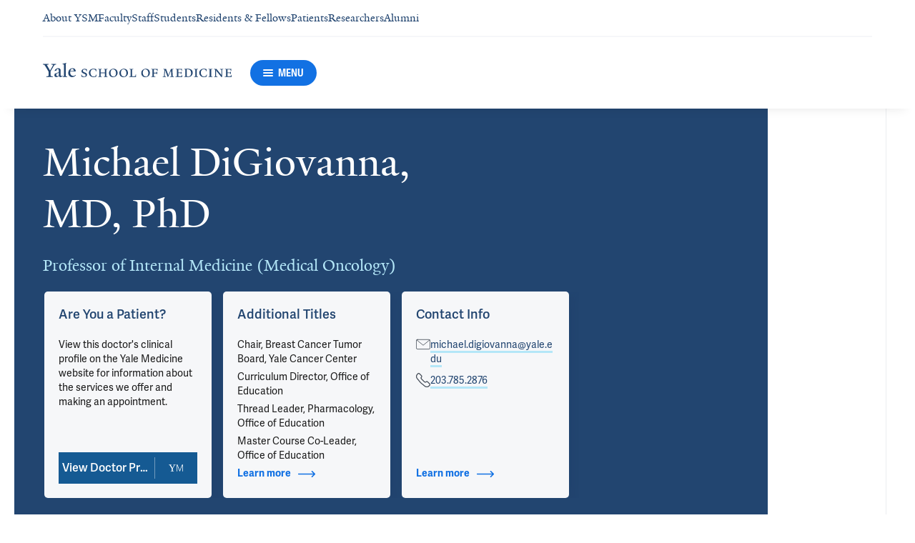

--- FILE ---
content_type: text/html; charset=utf-8
request_url: https://medicine.yale.edu/profile/michael-digiovanna/
body_size: 104561
content:




<!DOCTYPE html>
<html lang="en">
<head itemscope itemtype="https://schema.org/SpeakableSpecification">
            <script src="https://assets.adobedtm.com/be4705422c6a/6365b56ecd77/launch-f9a39045ce43.min.js" async></script>

    <!-- Google Tag Manager -->
    <!-- End Google Tag Manager -->

    <meta charset="utf-8"/>
    <meta name="viewport" content="width=device-width, initial-scale=1.0"/>
    <meta http-equiv="X-UA-Compatible" content="IE=EDGE"/>
    <title>Michael DiGiovanna, MD, PhD | Yale School of Medicine</title>

    <link rel="preconnect" href="https://p.typekit.net">
    <link rel="dns-prefetch" href="https://p.typekit.net">
    <link rel="preconnect" href="https://use.typekit.net">
    <link rel="dns-prefetch" href="https://use.typekit.net">
    <link rel="preconnect" href="https://www.gstatic.com">
    <link rel="dns-prefetch" href="https://www.gstatic.com">

    <meta name="title" property="og:title" content="Michael DiGiovanna, MD, PhD" />
<meta itemprop="xpath" content="/html/head/meta[@property='og:title']/@content" />

    <meta name="description" property="og:description" content="Dr. DiGiovanna is a native of Long Island, NY, who graduated from Cornell University in 1984 with a B.A. and a double major in the fields of biochemistry and" />
<meta itemprop="xpath" content="/html/head/meta[@name='description']/@content" />



    
    
    

    <meta property="og:url" content="https://medicine.yale.edu/profile/michael-digiovanna/" />

    <meta name="site-name" property="og:site_name" content="Yale School of Medicine" />

    <meta property="og:type" content="website" />

    <meta property="og:title" content="Michael DiGiovanna, MD, PhD" />

    <meta property="og:description" content="Dr. DiGiovanna is a native of Long Island, NY, who graduated from Cornell University in 1984 with a B.A. and a double major in the fields of biochemistry and" />


    
    

    
    

    <meta name="twitter:card" content="summary" />

    
    
    <meta name="twitter:image:alt" content="MichaelDiGiovannaProfile" />


        <meta property="og:image" content="https://ysm-res.cloudinary.com/image/upload/c_limit,f_auto,h_630,q_auto,w_1200/v1/yms/prod/4b9f1c9c-e0d8-4042-b249-075309688bcd" />

        <meta property="og:image:secure_url" content="https://ysm-res.cloudinary.com/image/upload/c_limit,f_auto,h_630,q_auto,w_1200/v1/yms/prod/4b9f1c9c-e0d8-4042-b249-075309688bcd" />

        <meta property="og:image:width" content="1200" />

        <meta property="og:image:height" content="630" />


    <meta property="fb:app_id" content="604142276782606" />


    <link rel="canonical" href="https://medicine.yale.edu/profile/michael-digiovanna/">

    <link rel="apple-touch-icon" sizes="180x180" href="https://cdn1.medicine.yale.edu/icons/ysm/apple-touch-icon.png">
    <link rel="icon" type="image/png" href="https://cdn1.medicine.yale.edu/icons/ysm/favicon-32x32.png" sizes="32x32">
    <link rel="icon" type="image/png" href="https://cdn1.medicine.yale.edu/icons/ysm/favicon-16x16.png" sizes="16x16">
    <link rel="manifest" href="https://cdn1.medicine.yale.edu/web-manifests/ysm/site.webmanifest">
    <link rel="shortcut icon" type="image/x-icon" href="https://cdn1.medicine.yale.edu/icons/ysm/favicon.ico"/>
    <meta name="msapplication-TileColor" content="#1271e3">
    <meta name="msapplication-config" content="https://cdn1.medicine.yale.edu/browser-configs/ysm/browserconfig.xml">
    <meta name="theme-color" content="#ffffff">

    <link rel="preload" href="https://cdn1.medicine.yale.edu/build/yalenew-italic-webfront.woff2" as="font" crossorigin>
    <link rel="preload" href="https://cdn1.medicine.yale.edu/build/yalenew-roman-webfont.woff2" as="font" crossorigin>
    <link rel="preload" href="https://use.typekit.net/eqf4dwf.css" as="style" crossorigin>

    <link data-chunk="main" rel="stylesheet" href="https://cdn1.medicine.yale.edu/build/main.de78f5dffc2f1152b79d.css" crossorigin="anonymous" />
<link data-chunk="modules-profile-components-profile-details-ProfileDetails" rel="stylesheet" href="https://cdn1.medicine.yale.edu/build/4098.bc1647a422c67a38f238.css" crossorigin="anonymous" />
<link data-chunk="modules-profile-components-profile-details-ProfileDetails" rel="stylesheet" href="https://cdn1.medicine.yale.edu/build/2977.ad2bb25f9ff2d919a316.css" crossorigin="anonymous" />
<link data-chunk="modules-profile-components-profile-details-ProfileDetails" rel="stylesheet" href="https://cdn1.medicine.yale.edu/build/5436.03673d36bc21f3621aa0.css" crossorigin="anonymous" />
<link data-chunk="modules-profile-components-profile-details-ProfileDetails" rel="stylesheet" href="https://cdn1.medicine.yale.edu/build/115.d478683c440a5bf6ee62.css" crossorigin="anonymous" />
<link data-chunk="modules-profile-components-profile-details-ProfileDetails" rel="stylesheet" href="https://cdn1.medicine.yale.edu/build/2944.de1cb0800f5064b0cb14.css" crossorigin="anonymous" />
<link data-chunk="modules-footer-components-Footer" rel="stylesheet" href="https://cdn1.medicine.yale.edu/build/3053.9d94d1be74c8b8d74e36.css" crossorigin="anonymous" />

    <link data-chunk="modules-footer-components-Footer" rel="preload" as="style" href="https://cdn1.medicine.yale.edu/build/3053.9d94d1be74c8b8d74e36.css" crossorigin="anonymous" />
<link data-chunk="modules-profile-components-profile-details-ProfileDetails" rel="preload" as="style" href="https://cdn1.medicine.yale.edu/build/2944.de1cb0800f5064b0cb14.css" crossorigin="anonymous" />
<link data-chunk="modules-profile-components-profile-details-ProfileDetails" rel="preload" as="style" href="https://cdn1.medicine.yale.edu/build/115.d478683c440a5bf6ee62.css" crossorigin="anonymous" />
<link data-chunk="modules-profile-components-profile-details-ProfileDetails" rel="preload" as="style" href="https://cdn1.medicine.yale.edu/build/5436.03673d36bc21f3621aa0.css" crossorigin="anonymous" />
<link data-chunk="modules-profile-components-profile-details-ProfileDetails" rel="preload" as="style" href="https://cdn1.medicine.yale.edu/build/2977.ad2bb25f9ff2d919a316.css" crossorigin="anonymous" />
<link data-chunk="modules-profile-components-profile-details-ProfileDetails" rel="preload" as="style" href="https://cdn1.medicine.yale.edu/build/4098.bc1647a422c67a38f238.css" crossorigin="anonymous" />
<link data-chunk="main" rel="preload" as="style" href="https://cdn1.medicine.yale.edu/build/main.de78f5dffc2f1152b79d.css" crossorigin="anonymous" />
<link data-chunk="main" rel="preload" as="script" href="https://cdn1.medicine.yale.edu/build/main.es2015.f11faf8002212c95f334.js" crossorigin="anonymous" />
<link data-chunk="modules-profile-components-profile-details-ProfileDetails" rel="preload" as="script" href="https://cdn1.medicine.yale.edu/build/7011.es2015.2420668c62e1d0356285.js" crossorigin="anonymous" />
<link data-chunk="modules-profile-components-profile-details-ProfileDetails" rel="preload" as="script" href="https://cdn1.medicine.yale.edu/build/1514.es2015.22811d7ec8d4ec47f743.js" crossorigin="anonymous" />
<link data-chunk="modules-profile-components-profile-details-ProfileDetails" rel="preload" as="script" href="https://cdn1.medicine.yale.edu/build/2561.es2015.005a5e112c81e4d4715d.js" crossorigin="anonymous" />
<link data-chunk="modules-profile-components-profile-details-ProfileDetails" rel="preload" as="script" href="https://cdn1.medicine.yale.edu/build/4098.es2015.6a292cdc35329c0448c0.js" crossorigin="anonymous" />
<link data-chunk="modules-profile-components-profile-details-ProfileDetails" rel="preload" as="script" href="https://cdn1.medicine.yale.edu/build/2827.es2015.5bc5c95de28a700b8392.js" crossorigin="anonymous" />
<link data-chunk="modules-profile-components-profile-details-ProfileDetails" rel="preload" as="script" href="https://cdn1.medicine.yale.edu/build/7925.es2015.b4073af56a03168fc9a3.js" crossorigin="anonymous" />
<link data-chunk="modules-profile-components-profile-details-ProfileDetails" rel="preload" as="script" href="https://cdn1.medicine.yale.edu/build/2680.es2015.d07f0cda9df41024caa5.js" crossorigin="anonymous" />
<link data-chunk="modules-profile-components-profile-details-ProfileDetails" rel="preload" as="script" href="https://cdn1.medicine.yale.edu/build/2977.es2015.f0879c98552e23e0e307.js" crossorigin="anonymous" />
<link data-chunk="modules-profile-components-profile-details-ProfileDetails" rel="preload" as="script" href="https://cdn1.medicine.yale.edu/build/5436.es2015.64ef2af0b5d103261f22.js" crossorigin="anonymous" />
<link data-chunk="modules-profile-components-profile-details-ProfileDetails" rel="preload" as="script" href="https://cdn1.medicine.yale.edu/build/1087.es2015.e12593414bb26a7d2c47.js" crossorigin="anonymous" />
<link data-chunk="modules-profile-components-profile-details-ProfileDetails" rel="preload" as="script" href="https://cdn1.medicine.yale.edu/build/9782.es2015.c03936bf408e84126103.js" crossorigin="anonymous" />
<link data-chunk="modules-profile-components-profile-details-ProfileDetails" rel="preload" as="script" href="https://cdn1.medicine.yale.edu/build/1114.es2015.d122c090fd35191be13d.js" crossorigin="anonymous" />
<link data-chunk="modules-profile-components-profile-details-ProfileDetails" rel="preload" as="script" href="https://cdn1.medicine.yale.edu/build/437.es2015.d1b67ea3760f3cde8448.js" crossorigin="anonymous" />
<link data-chunk="modules-profile-components-profile-details-ProfileDetails" rel="preload" as="script" href="https://cdn1.medicine.yale.edu/build/2944.es2015.835b925ac2df56cbc1c4.js" crossorigin="anonymous" />
<link data-chunk="modules-footer-components-Footer" rel="preload" as="script" href="https://cdn1.medicine.yale.edu/build/3053.es2015.4f5c6255e8894bea5986.js" crossorigin="anonymous" />



        <script data-schema="ProfilePage" type="application/ld+json">
            {"@type":"ProfilePage","mainEntity":{"@type":"Person","name":"Michael DiGiovanna","description":"Dr. DiGiovanna is a native of Long Island, NY, who graduated from Cornell University in 1984 with a B.A. and a double major in the fields of biochemistry and music.  He attended Yale University from 1984 through 1990 where he was earned the MD and PhD degrees, with his PhD in Pharmacology.  He continued his post-graduate training at Yale, performing internship and residency in Internal Medicine, a research post-doctoral fellowship, and a clinical fellowship in Medical Oncology.  He is currently an attending physician in Medical Oncology and Professor of Medicine (Oncology) and Pharmacology at Yale University.  His clinical specialty is breast cancer and he conducts both clinical and laboratory-based research. His translational laboratory research focuses on signal transduction in breast cancer.  He also has had many leadership roles in education at the Yale School of Medicine, including current roles as Co-Director of the Pre-Clerkship Curriculum, Pharmacology Thread Leader, and Co-Leader of the Genes & Development Master Course. Learn more about Dr. DiGiovanna>>","url":"https://medicine.yale.edu/profile/michael-digiovanna/","email":"michael.digiovanna@yale.edu","telephone":"+12037852876","image":{"@type":"ImageObject","url":"https://ysm-res.cloudinary.com/image/upload/c_limit,f_auto,h_630,q_auto,w_1200/v1/yms/prod/4b9f1c9c-e0d8-4042-b249-075309688bcd","description":"MichaelDiGiovannaProfile","height":1200,"width":630,"@context":"https://schema.org"},"address":[],"workLocation":[],"honorificSuffix":["MD","PhD"],"award":["Alvan R. Feinstein Award 2019","Swebilius Translational Cancer Research Award 2006","Women's Health Investigator Award 2005","American Cancer Society Research Scholar Grant 2002","Angel of Hope Award 2002"],"jobTitle":["Professor of Internal Medicine (Medical Oncology)"],"affiliation":[{"@type":"Organization","name":"Cancer Signaling Networks","url":"https://medicine.yale.edu/cancer/research/programs/transduction/","@context":"https://schema.org"},{"@type":"Organization","name":"Center for Breast Cancer","url":"https://medicine.yale.edu/cancer/patient/programs/breast/","@context":"https://schema.org"},{"@type":"Organization","name":"Internal Medicine","url":"https://medicine.yale.edu/internal-medicine/","@context":"https://schema.org"},{"@type":"Organization","name":"MD Program","url":"https://medicine.yale.edu/md-program/","@context":"https://schema.org"},{"@type":"Organization","name":"Medical Oncology and Hematology","@context":"https://schema.org"},{"@type":"Organization","name":"Molecular Medicine, Pharmacology, and Physiology","url":"https://medicine.yale.edu/bbs/tracks/translational-molecular-medicine-pharmacology-physiology/","@context":"https://schema.org"},{"@type":"Organization","name":"Office of Curriculum","@context":"https://schema.org"},{"@type":"Organization","name":"Pharmacology","url":"https://medicine.yale.edu/pharm/","@context":"https://schema.org"},{"@type":"Organization","name":"Pusztai Lab","url":"https://medicine.yale.edu/lab/pusztai/","@context":"https://schema.org"},{"@type":"Organization","name":"WHRY Pilot Project Program Investigators","url":"https://medicine.yale.edu/whr/","@context":"https://schema.org"},{"@type":"Organization","name":"Women's Health Research at Yale","url":"https://medicine.yale.edu/whr/","@context":"https://schema.org"},{"@type":"Organization","name":"Yale Cancer Center","url":"https://medicine.yale.edu/cancer/","@context":"https://schema.org"},{"@type":"Organization","name":"Yale Combined Program in the Biological and Biomedical Sciences (BBS)","url":"https://medicine.yale.edu/bbs/","@context":"https://schema.org"},{"@type":"Organization","name":"Yale Medicine","url":"https://www.yalemedicine.org/","@context":"https://schema.org"},{"@type":"Organization","name":"Yale Ventures","url":"https://ventures.yale.edu/","@context":"https://schema.org"}],"alumniOf":[{"@type":"Organization","name":"Yale School of Medicine (1997)","@context":"https://schema.org"},{"@type":"Organization","name":"Yale University (1997)","@context":"https://schema.org"},{"@type":"Organization","name":"Yale University School of Medicine (1994)","@context":"https://schema.org"},{"@type":"Organization","name":"Yale University (1990)","@context":"https://schema.org"},{"@type":"Organization","name":"Cornell University, Biology (Biochemistry), Music (1984)","@context":"https://schema.org"}],"sameAs":["https://www.yalemedicine.org/specialists/michael-digiovanna"],"updatedDate":"2025-07-30T00:00:00.0000000Z","@context":"https://schema.org"},"@context":"https://schema.org"}
        </script>
        <script data-schema="MedicalScholarlyArticle" type="application/ld+json">
            {"@type":"MedicalScholarlyArticle","publicationType":"Journal Article","inLanguage":"en-US","headline":"Trends in breast cancer–specific death by clinical stage at diagnoses between 2000 and 2017","url":"https://pubmed.ncbi.nlm.nih.gov/39348186","author":[{"@type":"Person","name":"Michael DiGiovanna","description":"Dr. DiGiovanna is a native of Long Island, NY, who graduated from Cornell University in 1984 with a B.A. and a double major in the fields of biochemistry and music.  He attended Yale University from 1984 through 1990 where he was earned the MD and PhD degrees, with his PhD in Pharmacology.  He continued his post-graduate training at Yale, performing internship and residency in Internal Medicine, a research post-doctoral fellowship, and a clinical fellowship in Medical Oncology.  He is currently an attending physician in Medical Oncology and Professor of Medicine (Oncology) and Pharmacology at Yale University.  His clinical specialty is breast cancer and he conducts both clinical and laboratory-based research. His translational laboratory research focuses on signal transduction in breast cancer.  He also has had many leadership roles in education at the Yale School of Medicine, including current roles as Co-Director of the Pre-Clerkship Curriculum, Pharmacology Thread Leader, and Co-Leader of the Genes & Development Master Course. Learn more about Dr. DiGiovanna>>","url":"https://medicine.yale.edu/profile/michael-digiovanna/","email":"michael.digiovanna@yale.edu","telephone":"+12037852876","image":{"@type":"ImageObject","url":"https://ysm-res.cloudinary.com/image/upload/c_limit,f_auto,h_630,q_auto,w_1200/v1/yms/prod/4b9f1c9c-e0d8-4042-b249-075309688bcd","description":"MichaelDiGiovannaProfile","height":1200,"width":630,"@context":"https://schema.org"},"address":[],"workLocation":[],"honorificSuffix":["MD","PhD"],"award":["Alvan R. Feinstein Award 2019","Swebilius Translational Cancer Research Award 2006","Women's Health Investigator Award 2005","American Cancer Society Research Scholar Grant 2002","Angel of Hope Award 2002"],"jobTitle":["Professor of Internal Medicine (Medical Oncology)"],"affiliation":[{"@type":"Organization","name":"Cancer Signaling Networks","url":"https://medicine.yale.edu/cancer/research/programs/transduction/","@context":"https://schema.org"},{"@type":"Organization","name":"Center for Breast Cancer","url":"https://medicine.yale.edu/cancer/patient/programs/breast/","@context":"https://schema.org"},{"@type":"Organization","name":"Internal Medicine","url":"https://medicine.yale.edu/internal-medicine/","@context":"https://schema.org"},{"@type":"Organization","name":"MD Program","url":"https://medicine.yale.edu/md-program/","@context":"https://schema.org"},{"@type":"Organization","name":"Medical Oncology and Hematology","@context":"https://schema.org"},{"@type":"Organization","name":"Molecular Medicine, Pharmacology, and Physiology","url":"https://medicine.yale.edu/bbs/tracks/translational-molecular-medicine-pharmacology-physiology/","@context":"https://schema.org"},{"@type":"Organization","name":"Office of Curriculum","@context":"https://schema.org"},{"@type":"Organization","name":"Pharmacology","url":"https://medicine.yale.edu/pharm/","@context":"https://schema.org"},{"@type":"Organization","name":"Pusztai Lab","url":"https://medicine.yale.edu/lab/pusztai/","@context":"https://schema.org"},{"@type":"Organization","name":"WHRY Pilot Project Program Investigators","url":"https://medicine.yale.edu/whr/","@context":"https://schema.org"},{"@type":"Organization","name":"Women's Health Research at Yale","url":"https://medicine.yale.edu/whr/","@context":"https://schema.org"},{"@type":"Organization","name":"Yale Cancer Center","url":"https://medicine.yale.edu/cancer/","@context":"https://schema.org"},{"@type":"Organization","name":"Yale Combined Program in the Biological and Biomedical Sciences (BBS)","url":"https://medicine.yale.edu/bbs/","@context":"https://schema.org"},{"@type":"Organization","name":"Yale Medicine","url":"https://www.yalemedicine.org/","@context":"https://schema.org"},{"@type":"Organization","name":"Yale Ventures","url":"https://ventures.yale.edu/","@context":"https://schema.org"}],"alumniOf":[{"@type":"Organization","name":"Yale School of Medicine (1997)","@context":"https://schema.org"},{"@type":"Organization","name":"Yale University (1997)","@context":"https://schema.org"},{"@type":"Organization","name":"Yale University School of Medicine (1994)","@context":"https://schema.org"},{"@type":"Organization","name":"Yale University (1990)","@context":"https://schema.org"},{"@type":"Organization","name":"Cornell University, Biology (Biochemistry), Music (1984)","@context":"https://schema.org"}],"sameAs":["https://www.yalemedicine.org/specialists/michael-digiovanna"],"updatedDate":"2025-07-30T00:00:00.0000000Z","@context":"https://schema.org"}],"description":"<span data-id=\"112507\">Marczyk M</span>, Kahn A, <span data-id=\"61713\">Silber A</span>, Rosenblit M, <strong data-id=\"67026\">Digiovanna M</strong>, <span data-id=\"128388\">Lustberg M</span>, <span data-id=\"89033\">Pusztai L</span>. <span data-type=\"title\">Trends in breast cancer–specific death by clinical stage at diagnoses between 2000 and 2017</span>. Journal Of The National Cancer Institute 2024, 117: 287-295. <a href=\"https://pubmed.ncbi.nlm.nih.gov/39348186\" target=\"_blank\">PMID: 39348186</a>, <a href=\"https://doi.org/10.1093/jnci/djae241\" target=\"_blank\">DOI: 10.1093/jnci/djae241</a>.","@context":"https://schema.org"}
        </script>
        <script data-schema="MedicalScholarlyArticle" type="application/ld+json">
            {"@type":"MedicalScholarlyArticle","publicationType":"Journal Article","inLanguage":"en-US","headline":"Tucatinib vs Placebo, Both in Combination With Trastuzumab and Capecitabine, for Previously Treated ERBB2 (HER","url":"https://pubmed.ncbi.nlm.nih.gov/36454580","author":[{"@type":"Person","name":"Michael DiGiovanna","description":"Dr. DiGiovanna is a native of Long Island, NY, who graduated from Cornell University in 1984 with a B.A. and a double major in the fields of biochemistry and music.  He attended Yale University from 1984 through 1990 where he was earned the MD and PhD degrees, with his PhD in Pharmacology.  He continued his post-graduate training at Yale, performing internship and residency in Internal Medicine, a research post-doctoral fellowship, and a clinical fellowship in Medical Oncology.  He is currently an attending physician in Medical Oncology and Professor of Medicine (Oncology) and Pharmacology at Yale University.  His clinical specialty is breast cancer and he conducts both clinical and laboratory-based research. His translational laboratory research focuses on signal transduction in breast cancer.  He also has had many leadership roles in education at the Yale School of Medicine, including current roles as Co-Director of the Pre-Clerkship Curriculum, Pharmacology Thread Leader, and Co-Leader of the Genes & Development Master Course. Learn more about Dr. DiGiovanna>>","url":"https://medicine.yale.edu/profile/michael-digiovanna/","email":"michael.digiovanna@yale.edu","telephone":"+12037852876","image":{"@type":"ImageObject","url":"https://ysm-res.cloudinary.com/image/upload/c_limit,f_auto,h_630,q_auto,w_1200/v1/yms/prod/4b9f1c9c-e0d8-4042-b249-075309688bcd","description":"MichaelDiGiovannaProfile","height":1200,"width":630,"@context":"https://schema.org"},"address":[],"workLocation":[],"honorificSuffix":["MD","PhD"],"award":["Alvan R. Feinstein Award 2019","Swebilius Translational Cancer Research Award 2006","Women's Health Investigator Award 2005","American Cancer Society Research Scholar Grant 2002","Angel of Hope Award 2002"],"jobTitle":["Professor of Internal Medicine (Medical Oncology)"],"affiliation":[{"@type":"Organization","name":"Cancer Signaling Networks","url":"https://medicine.yale.edu/cancer/research/programs/transduction/","@context":"https://schema.org"},{"@type":"Organization","name":"Center for Breast Cancer","url":"https://medicine.yale.edu/cancer/patient/programs/breast/","@context":"https://schema.org"},{"@type":"Organization","name":"Internal Medicine","url":"https://medicine.yale.edu/internal-medicine/","@context":"https://schema.org"},{"@type":"Organization","name":"MD Program","url":"https://medicine.yale.edu/md-program/","@context":"https://schema.org"},{"@type":"Organization","name":"Medical Oncology and Hematology","@context":"https://schema.org"},{"@type":"Organization","name":"Molecular Medicine, Pharmacology, and Physiology","url":"https://medicine.yale.edu/bbs/tracks/translational-molecular-medicine-pharmacology-physiology/","@context":"https://schema.org"},{"@type":"Organization","name":"Office of Curriculum","@context":"https://schema.org"},{"@type":"Organization","name":"Pharmacology","url":"https://medicine.yale.edu/pharm/","@context":"https://schema.org"},{"@type":"Organization","name":"Pusztai Lab","url":"https://medicine.yale.edu/lab/pusztai/","@context":"https://schema.org"},{"@type":"Organization","name":"WHRY Pilot Project Program Investigators","url":"https://medicine.yale.edu/whr/","@context":"https://schema.org"},{"@type":"Organization","name":"Women's Health Research at Yale","url":"https://medicine.yale.edu/whr/","@context":"https://schema.org"},{"@type":"Organization","name":"Yale Cancer Center","url":"https://medicine.yale.edu/cancer/","@context":"https://schema.org"},{"@type":"Organization","name":"Yale Combined Program in the Biological and Biomedical Sciences (BBS)","url":"https://medicine.yale.edu/bbs/","@context":"https://schema.org"},{"@type":"Organization","name":"Yale Medicine","url":"https://www.yalemedicine.org/","@context":"https://schema.org"},{"@type":"Organization","name":"Yale Ventures","url":"https://ventures.yale.edu/","@context":"https://schema.org"}],"alumniOf":[{"@type":"Organization","name":"Yale School of Medicine (1997)","@context":"https://schema.org"},{"@type":"Organization","name":"Yale University (1997)","@context":"https://schema.org"},{"@type":"Organization","name":"Yale University School of Medicine (1994)","@context":"https://schema.org"},{"@type":"Organization","name":"Yale University (1990)","@context":"https://schema.org"},{"@type":"Organization","name":"Cornell University, Biology (Biochemistry), Music (1984)","@context":"https://schema.org"}],"sameAs":["https://www.yalemedicine.org/specialists/michael-digiovanna"],"updatedDate":"2025-07-30T00:00:00.0000000Z","@context":"https://schema.org"}],"description":"Lin N, Murthy R, Abramson V, Anders C, Bachelot T, Bedard P, Borges V, Cameron D, Carey L, Chien A, Curigliano G, <strong data-id=\"67026\">DiGiovanna M</strong>, Gelmon K, Hortobagyi G, Hurvitz S, <span data-id=\"131838\">Krop I</span>, Loi S, Loibl S, Mueller V, Oliveira M, Paplomata E, Pegram M, Slamon D, Zelnak A, Ramos J, Feng W, <span data-id=\"131188\">Winer E</span>. <span data-type=\"title\">Tucatinib vs Placebo, Both in Combination With Trastuzumab and Capecitabine, for Previously Treated ERBB2 (HER2)-Positive Metastatic Breast Cancer in Patients With Brain Metastases</span>. JAMA Oncology 2023, 9: 197-205. <a href=\"https://pubmed.ncbi.nlm.nih.gov/36454580\" target=\"_blank\">PMID: 36454580</a>, <a href=\"https://www.ncbi.nlm.nih.gov/pmc/articles/PMC9716438\" target=\"_blank\">PMCID: PMC9716438</a>, <a href=\"https://doi.org/10.1001/jamaoncol.2022.5610\" target=\"_blank\">DOI: 10.1001/jamaoncol.2022.5610</a>.","@context":"https://schema.org"}
        </script>
        <script data-schema="MedicalScholarlyArticle" type="application/ld+json">
            {"@type":"MedicalScholarlyArticle","publicationType":"Journal Article","inLanguage":"en-US","headline":"Aktualisierte Ergebnisse von Tucatinib versus Placebo in Kombination mit Trastuzumab und Capecitabin bei Patie","url":"https://doi.org/10.1055/s-0042-1746156","author":[{"@type":"Person","name":"Michael DiGiovanna","description":"Dr. DiGiovanna is a native of Long Island, NY, who graduated from Cornell University in 1984 with a B.A. and a double major in the fields of biochemistry and music.  He attended Yale University from 1984 through 1990 where he was earned the MD and PhD degrees, with his PhD in Pharmacology.  He continued his post-graduate training at Yale, performing internship and residency in Internal Medicine, a research post-doctoral fellowship, and a clinical fellowship in Medical Oncology.  He is currently an attending physician in Medical Oncology and Professor of Medicine (Oncology) and Pharmacology at Yale University.  His clinical specialty is breast cancer and he conducts both clinical and laboratory-based research. His translational laboratory research focuses on signal transduction in breast cancer.  He also has had many leadership roles in education at the Yale School of Medicine, including current roles as Co-Director of the Pre-Clerkship Curriculum, Pharmacology Thread Leader, and Co-Leader of the Genes & Development Master Course. Learn more about Dr. DiGiovanna>>","url":"https://medicine.yale.edu/profile/michael-digiovanna/","email":"michael.digiovanna@yale.edu","telephone":"+12037852876","image":{"@type":"ImageObject","url":"https://ysm-res.cloudinary.com/image/upload/c_limit,f_auto,h_630,q_auto,w_1200/v1/yms/prod/4b9f1c9c-e0d8-4042-b249-075309688bcd","description":"MichaelDiGiovannaProfile","height":1200,"width":630,"@context":"https://schema.org"},"address":[],"workLocation":[],"honorificSuffix":["MD","PhD"],"award":["Alvan R. Feinstein Award 2019","Swebilius Translational Cancer Research Award 2006","Women's Health Investigator Award 2005","American Cancer Society Research Scholar Grant 2002","Angel of Hope Award 2002"],"jobTitle":["Professor of Internal Medicine (Medical Oncology)"],"affiliation":[{"@type":"Organization","name":"Cancer Signaling Networks","url":"https://medicine.yale.edu/cancer/research/programs/transduction/","@context":"https://schema.org"},{"@type":"Organization","name":"Center for Breast Cancer","url":"https://medicine.yale.edu/cancer/patient/programs/breast/","@context":"https://schema.org"},{"@type":"Organization","name":"Internal Medicine","url":"https://medicine.yale.edu/internal-medicine/","@context":"https://schema.org"},{"@type":"Organization","name":"MD Program","url":"https://medicine.yale.edu/md-program/","@context":"https://schema.org"},{"@type":"Organization","name":"Medical Oncology and Hematology","@context":"https://schema.org"},{"@type":"Organization","name":"Molecular Medicine, Pharmacology, and Physiology","url":"https://medicine.yale.edu/bbs/tracks/translational-molecular-medicine-pharmacology-physiology/","@context":"https://schema.org"},{"@type":"Organization","name":"Office of Curriculum","@context":"https://schema.org"},{"@type":"Organization","name":"Pharmacology","url":"https://medicine.yale.edu/pharm/","@context":"https://schema.org"},{"@type":"Organization","name":"Pusztai Lab","url":"https://medicine.yale.edu/lab/pusztai/","@context":"https://schema.org"},{"@type":"Organization","name":"WHRY Pilot Project Program Investigators","url":"https://medicine.yale.edu/whr/","@context":"https://schema.org"},{"@type":"Organization","name":"Women's Health Research at Yale","url":"https://medicine.yale.edu/whr/","@context":"https://schema.org"},{"@type":"Organization","name":"Yale Cancer Center","url":"https://medicine.yale.edu/cancer/","@context":"https://schema.org"},{"@type":"Organization","name":"Yale Combined Program in the Biological and Biomedical Sciences (BBS)","url":"https://medicine.yale.edu/bbs/","@context":"https://schema.org"},{"@type":"Organization","name":"Yale Medicine","url":"https://www.yalemedicine.org/","@context":"https://schema.org"},{"@type":"Organization","name":"Yale Ventures","url":"https://ventures.yale.edu/","@context":"https://schema.org"}],"alumniOf":[{"@type":"Organization","name":"Yale School of Medicine (1997)","@context":"https://schema.org"},{"@type":"Organization","name":"Yale University (1997)","@context":"https://schema.org"},{"@type":"Organization","name":"Yale University School of Medicine (1994)","@context":"https://schema.org"},{"@type":"Organization","name":"Yale University (1990)","@context":"https://schema.org"},{"@type":"Organization","name":"Cornell University, Biology (Biochemistry), Music (1984)","@context":"https://schema.org"}],"sameAs":["https://www.yalemedicine.org/specialists/michael-digiovanna"],"updatedDate":"2025-07-30T00:00:00.0000000Z","@context":"https://schema.org"}],"description":"Greil R, Lin N, Murthy R, Abramson V, Anders C, Bachelot T, Bedard P, Borges V, Cameron D, Carey L, Chien A, Curigliano G, <strong data-id=\"67026\">DiGiovanna M</strong>, Gelmon K, Hortobagyi G, Hurvitz S, <span data-id=\"131838\">Krop I</span>, Loi S, Loibl S, Mueller V, Oliveira M, Paplomata E, Pegram M, Slamon D, Zelnak A, Ramos J, Feng W, <span data-id=\"131188\">Winer E</span>. <span data-type=\"title\">Aktualisierte Ergebnisse von Tucatinib versus Placebo in Kombination mit Trastuzumab und Capecitabin bei Patienten mit vorbehandeltem, metastasierten HER2-positiven Brustkrebs mit ZNS-Metastasen (HER2CLIMB)</span>. Geburtshilfe Und Frauenheilkunde 2022, 82: e4-e5. <a href=\"https://doi.org/10.1055/s-0042-1746156\" target=\"_blank\">DOI: 10.1055/s-0042-1746156</a>.","@context":"https://schema.org"}
        </script>
        <script data-schema="MedicalScholarlyArticle" type="application/ld+json">
            {"@type":"MedicalScholarlyArticle","publicationType":"Journal Article","inLanguage":"en-US","headline":"How did the COVID crisis affect use of neoadjuvant therapy for patients with breast cancer?","url":"https://doi.org/10.1200/jco.2021.39.15_suppl.e18708","author":[{"@type":"Person","name":"Michael DiGiovanna","description":"Dr. DiGiovanna is a native of Long Island, NY, who graduated from Cornell University in 1984 with a B.A. and a double major in the fields of biochemistry and music.  He attended Yale University from 1984 through 1990 where he was earned the MD and PhD degrees, with his PhD in Pharmacology.  He continued his post-graduate training at Yale, performing internship and residency in Internal Medicine, a research post-doctoral fellowship, and a clinical fellowship in Medical Oncology.  He is currently an attending physician in Medical Oncology and Professor of Medicine (Oncology) and Pharmacology at Yale University.  His clinical specialty is breast cancer and he conducts both clinical and laboratory-based research. His translational laboratory research focuses on signal transduction in breast cancer.  He also has had many leadership roles in education at the Yale School of Medicine, including current roles as Co-Director of the Pre-Clerkship Curriculum, Pharmacology Thread Leader, and Co-Leader of the Genes & Development Master Course. Learn more about Dr. DiGiovanna>>","url":"https://medicine.yale.edu/profile/michael-digiovanna/","email":"michael.digiovanna@yale.edu","telephone":"+12037852876","image":{"@type":"ImageObject","url":"https://ysm-res.cloudinary.com/image/upload/c_limit,f_auto,h_630,q_auto,w_1200/v1/yms/prod/4b9f1c9c-e0d8-4042-b249-075309688bcd","description":"MichaelDiGiovannaProfile","height":1200,"width":630,"@context":"https://schema.org"},"address":[],"workLocation":[],"honorificSuffix":["MD","PhD"],"award":["Alvan R. Feinstein Award 2019","Swebilius Translational Cancer Research Award 2006","Women's Health Investigator Award 2005","American Cancer Society Research Scholar Grant 2002","Angel of Hope Award 2002"],"jobTitle":["Professor of Internal Medicine (Medical Oncology)"],"affiliation":[{"@type":"Organization","name":"Cancer Signaling Networks","url":"https://medicine.yale.edu/cancer/research/programs/transduction/","@context":"https://schema.org"},{"@type":"Organization","name":"Center for Breast Cancer","url":"https://medicine.yale.edu/cancer/patient/programs/breast/","@context":"https://schema.org"},{"@type":"Organization","name":"Internal Medicine","url":"https://medicine.yale.edu/internal-medicine/","@context":"https://schema.org"},{"@type":"Organization","name":"MD Program","url":"https://medicine.yale.edu/md-program/","@context":"https://schema.org"},{"@type":"Organization","name":"Medical Oncology and Hematology","@context":"https://schema.org"},{"@type":"Organization","name":"Molecular Medicine, Pharmacology, and Physiology","url":"https://medicine.yale.edu/bbs/tracks/translational-molecular-medicine-pharmacology-physiology/","@context":"https://schema.org"},{"@type":"Organization","name":"Office of Curriculum","@context":"https://schema.org"},{"@type":"Organization","name":"Pharmacology","url":"https://medicine.yale.edu/pharm/","@context":"https://schema.org"},{"@type":"Organization","name":"Pusztai Lab","url":"https://medicine.yale.edu/lab/pusztai/","@context":"https://schema.org"},{"@type":"Organization","name":"WHRY Pilot Project Program Investigators","url":"https://medicine.yale.edu/whr/","@context":"https://schema.org"},{"@type":"Organization","name":"Women's Health Research at Yale","url":"https://medicine.yale.edu/whr/","@context":"https://schema.org"},{"@type":"Organization","name":"Yale Cancer Center","url":"https://medicine.yale.edu/cancer/","@context":"https://schema.org"},{"@type":"Organization","name":"Yale Combined Program in the Biological and Biomedical Sciences (BBS)","url":"https://medicine.yale.edu/bbs/","@context":"https://schema.org"},{"@type":"Organization","name":"Yale Medicine","url":"https://www.yalemedicine.org/","@context":"https://schema.org"},{"@type":"Organization","name":"Yale Ventures","url":"https://ventures.yale.edu/","@context":"https://schema.org"}],"alumniOf":[{"@type":"Organization","name":"Yale School of Medicine (1997)","@context":"https://schema.org"},{"@type":"Organization","name":"Yale University (1997)","@context":"https://schema.org"},{"@type":"Organization","name":"Yale University School of Medicine (1994)","@context":"https://schema.org"},{"@type":"Organization","name":"Yale University (1990)","@context":"https://schema.org"},{"@type":"Organization","name":"Cornell University, Biology (Biochemistry), Music (1984)","@context":"https://schema.org"}],"sameAs":["https://www.yalemedicine.org/specialists/michael-digiovanna"],"updatedDate":"2025-07-30T00:00:00.0000000Z","@context":"https://schema.org"}],"description":"<span data-id=\"72770\">Chagpar A</span>, <span data-id=\"62956\">Lannin D</span>, <span data-id=\"93441\">Mougalian S</span>, <span data-id=\"125373\">Berger E</span>, <span data-id=\"64470\">Gross C</span>, Horowitz N, <span data-id=\"72219\">Sanft T</span>, <strong data-id=\"67026\">DiGiovanna M</strong>, <span data-id=\"123580\">Golshan M</span>, <span data-id=\"89033\">Pusztai L</span>. <span data-type=\"title\">How did the COVID crisis affect use of neoadjuvant therapy for patients with breast cancer?</span> Journal Of Clinical Oncology 2021, 39: e18708-e18708. <a href=\"https://doi.org/10.1200/jco.2021.39.15_suppl.e18708\" target=\"_blank\">DOI: 10.1200/jco.2021.39.15_suppl.e18708</a>.","@context":"https://schema.org"}
        </script>
        <script data-schema="MedicalScholarlyArticle" type="application/ld+json">
            {"@type":"MedicalScholarlyArticle","publicationType":"Journal Article","inLanguage":"en-US","headline":"Adjuvant T-DM1 versus trastuzumab in patients with residual invasive disease after neoadjuvant therapy for HER","url":"https://pubmed.ncbi.nlm.nih.gov/33932503","author":[{"@type":"Person","name":"Michael DiGiovanna","description":"Dr. DiGiovanna is a native of Long Island, NY, who graduated from Cornell University in 1984 with a B.A. and a double major in the fields of biochemistry and music.  He attended Yale University from 1984 through 1990 where he was earned the MD and PhD degrees, with his PhD in Pharmacology.  He continued his post-graduate training at Yale, performing internship and residency in Internal Medicine, a research post-doctoral fellowship, and a clinical fellowship in Medical Oncology.  He is currently an attending physician in Medical Oncology and Professor of Medicine (Oncology) and Pharmacology at Yale University.  His clinical specialty is breast cancer and he conducts both clinical and laboratory-based research. His translational laboratory research focuses on signal transduction in breast cancer.  He also has had many leadership roles in education at the Yale School of Medicine, including current roles as Co-Director of the Pre-Clerkship Curriculum, Pharmacology Thread Leader, and Co-Leader of the Genes & Development Master Course. Learn more about Dr. DiGiovanna>>","url":"https://medicine.yale.edu/profile/michael-digiovanna/","email":"michael.digiovanna@yale.edu","telephone":"+12037852876","image":{"@type":"ImageObject","url":"https://ysm-res.cloudinary.com/image/upload/c_limit,f_auto,h_630,q_auto,w_1200/v1/yms/prod/4b9f1c9c-e0d8-4042-b249-075309688bcd","description":"MichaelDiGiovannaProfile","height":1200,"width":630,"@context":"https://schema.org"},"address":[],"workLocation":[],"honorificSuffix":["MD","PhD"],"award":["Alvan R. Feinstein Award 2019","Swebilius Translational Cancer Research Award 2006","Women's Health Investigator Award 2005","American Cancer Society Research Scholar Grant 2002","Angel of Hope Award 2002"],"jobTitle":["Professor of Internal Medicine (Medical Oncology)"],"affiliation":[{"@type":"Organization","name":"Cancer Signaling Networks","url":"https://medicine.yale.edu/cancer/research/programs/transduction/","@context":"https://schema.org"},{"@type":"Organization","name":"Center for Breast Cancer","url":"https://medicine.yale.edu/cancer/patient/programs/breast/","@context":"https://schema.org"},{"@type":"Organization","name":"Internal Medicine","url":"https://medicine.yale.edu/internal-medicine/","@context":"https://schema.org"},{"@type":"Organization","name":"MD Program","url":"https://medicine.yale.edu/md-program/","@context":"https://schema.org"},{"@type":"Organization","name":"Medical Oncology and Hematology","@context":"https://schema.org"},{"@type":"Organization","name":"Molecular Medicine, Pharmacology, and Physiology","url":"https://medicine.yale.edu/bbs/tracks/translational-molecular-medicine-pharmacology-physiology/","@context":"https://schema.org"},{"@type":"Organization","name":"Office of Curriculum","@context":"https://schema.org"},{"@type":"Organization","name":"Pharmacology","url":"https://medicine.yale.edu/pharm/","@context":"https://schema.org"},{"@type":"Organization","name":"Pusztai Lab","url":"https://medicine.yale.edu/lab/pusztai/","@context":"https://schema.org"},{"@type":"Organization","name":"WHRY Pilot Project Program Investigators","url":"https://medicine.yale.edu/whr/","@context":"https://schema.org"},{"@type":"Organization","name":"Women's Health Research at Yale","url":"https://medicine.yale.edu/whr/","@context":"https://schema.org"},{"@type":"Organization","name":"Yale Cancer Center","url":"https://medicine.yale.edu/cancer/","@context":"https://schema.org"},{"@type":"Organization","name":"Yale Combined Program in the Biological and Biomedical Sciences (BBS)","url":"https://medicine.yale.edu/bbs/","@context":"https://schema.org"},{"@type":"Organization","name":"Yale Medicine","url":"https://www.yalemedicine.org/","@context":"https://schema.org"},{"@type":"Organization","name":"Yale Ventures","url":"https://ventures.yale.edu/","@context":"https://schema.org"}],"alumniOf":[{"@type":"Organization","name":"Yale School of Medicine (1997)","@context":"https://schema.org"},{"@type":"Organization","name":"Yale University (1997)","@context":"https://schema.org"},{"@type":"Organization","name":"Yale University School of Medicine (1994)","@context":"https://schema.org"},{"@type":"Organization","name":"Yale University (1990)","@context":"https://schema.org"},{"@type":"Organization","name":"Cornell University, Biology (Biochemistry), Music (1984)","@context":"https://schema.org"}],"sameAs":["https://www.yalemedicine.org/specialists/michael-digiovanna"],"updatedDate":"2025-07-30T00:00:00.0000000Z","@context":"https://schema.org"}],"description":"Mamounas EP, Untch M, Mano MS, Huang C, Geyer CE, von Minckwitz G, Wolmark N, Pivot X, Kuemmel S, <strong data-id=\"67026\">DiGiovanna MP</strong>, Kaufman B, Kunz G, Conlin AK, Alcedo JC, Kuehn T, Wapnir I, Fontana A, Hackmann J, Polikoff J, Saghatchian M, Brufsky A, Yang Y, Zimovjanova M, Boulet T, Liu H, Tesarowski D, Lam LH, Song C, Smitt M, Loibl S. <span data-type=\"title\">Adjuvant T-DM1 versus trastuzumab in patients with residual invasive disease after neoadjuvant therapy for HER2-positive breast cancer: subgroup analyses from KATHERINE</span>. Annals Of Oncology 2021, 32: 1005-1014. <a href=\"https://pubmed.ncbi.nlm.nih.gov/33932503\" target=\"_blank\">PMID: 33932503</a>, <a href=\"https://doi.org/10.1016/j.annonc.2021.04.011\" target=\"_blank\">DOI: 10.1016/j.annonc.2021.04.011</a>.","@context":"https://schema.org"}
        </script>
        <script data-schema="MedicalScholarlyArticle" type="application/ld+json">
            {"@type":"MedicalScholarlyArticle","publicationType":"Journal Article","inLanguage":"en-US","headline":"Cost-Effectiveness of Neoadjuvant-Adjuvant Treatment Strategies for Women With ERBB2 (HER2)–Positive Breast Ca","url":"https://pubmed.ncbi.nlm.nih.gov/33226431","author":[{"@type":"Person","name":"Michael DiGiovanna","description":"Dr. DiGiovanna is a native of Long Island, NY, who graduated from Cornell University in 1984 with a B.A. and a double major in the fields of biochemistry and music.  He attended Yale University from 1984 through 1990 where he was earned the MD and PhD degrees, with his PhD in Pharmacology.  He continued his post-graduate training at Yale, performing internship and residency in Internal Medicine, a research post-doctoral fellowship, and a clinical fellowship in Medical Oncology.  He is currently an attending physician in Medical Oncology and Professor of Medicine (Oncology) and Pharmacology at Yale University.  His clinical specialty is breast cancer and he conducts both clinical and laboratory-based research. His translational laboratory research focuses on signal transduction in breast cancer.  He also has had many leadership roles in education at the Yale School of Medicine, including current roles as Co-Director of the Pre-Clerkship Curriculum, Pharmacology Thread Leader, and Co-Leader of the Genes & Development Master Course. Learn more about Dr. DiGiovanna>>","url":"https://medicine.yale.edu/profile/michael-digiovanna/","email":"michael.digiovanna@yale.edu","telephone":"+12037852876","image":{"@type":"ImageObject","url":"https://ysm-res.cloudinary.com/image/upload/c_limit,f_auto,h_630,q_auto,w_1200/v1/yms/prod/4b9f1c9c-e0d8-4042-b249-075309688bcd","description":"MichaelDiGiovannaProfile","height":1200,"width":630,"@context":"https://schema.org"},"address":[],"workLocation":[],"honorificSuffix":["MD","PhD"],"award":["Alvan R. Feinstein Award 2019","Swebilius Translational Cancer Research Award 2006","Women's Health Investigator Award 2005","American Cancer Society Research Scholar Grant 2002","Angel of Hope Award 2002"],"jobTitle":["Professor of Internal Medicine (Medical Oncology)"],"affiliation":[{"@type":"Organization","name":"Cancer Signaling Networks","url":"https://medicine.yale.edu/cancer/research/programs/transduction/","@context":"https://schema.org"},{"@type":"Organization","name":"Center for Breast Cancer","url":"https://medicine.yale.edu/cancer/patient/programs/breast/","@context":"https://schema.org"},{"@type":"Organization","name":"Internal Medicine","url":"https://medicine.yale.edu/internal-medicine/","@context":"https://schema.org"},{"@type":"Organization","name":"MD Program","url":"https://medicine.yale.edu/md-program/","@context":"https://schema.org"},{"@type":"Organization","name":"Medical Oncology and Hematology","@context":"https://schema.org"},{"@type":"Organization","name":"Molecular Medicine, Pharmacology, and Physiology","url":"https://medicine.yale.edu/bbs/tracks/translational-molecular-medicine-pharmacology-physiology/","@context":"https://schema.org"},{"@type":"Organization","name":"Office of Curriculum","@context":"https://schema.org"},{"@type":"Organization","name":"Pharmacology","url":"https://medicine.yale.edu/pharm/","@context":"https://schema.org"},{"@type":"Organization","name":"Pusztai Lab","url":"https://medicine.yale.edu/lab/pusztai/","@context":"https://schema.org"},{"@type":"Organization","name":"WHRY Pilot Project Program Investigators","url":"https://medicine.yale.edu/whr/","@context":"https://schema.org"},{"@type":"Organization","name":"Women's Health Research at Yale","url":"https://medicine.yale.edu/whr/","@context":"https://schema.org"},{"@type":"Organization","name":"Yale Cancer Center","url":"https://medicine.yale.edu/cancer/","@context":"https://schema.org"},{"@type":"Organization","name":"Yale Combined Program in the Biological and Biomedical Sciences (BBS)","url":"https://medicine.yale.edu/bbs/","@context":"https://schema.org"},{"@type":"Organization","name":"Yale Medicine","url":"https://www.yalemedicine.org/","@context":"https://schema.org"},{"@type":"Organization","name":"Yale Ventures","url":"https://ventures.yale.edu/","@context":"https://schema.org"}],"alumniOf":[{"@type":"Organization","name":"Yale School of Medicine (1997)","@context":"https://schema.org"},{"@type":"Organization","name":"Yale University (1997)","@context":"https://schema.org"},{"@type":"Organization","name":"Yale University School of Medicine (1994)","@context":"https://schema.org"},{"@type":"Organization","name":"Yale University (1990)","@context":"https://schema.org"},{"@type":"Organization","name":"Cornell University, Biology (Biochemistry), Music (1984)","@context":"https://schema.org"}],"sameAs":["https://www.yalemedicine.org/specialists/michael-digiovanna"],"updatedDate":"2025-07-30T00:00:00.0000000Z","@context":"https://schema.org"}],"description":"<span data-id=\"118650\">Kunst N</span>, <span data-id=\"89624\">Wang SY</span>, Hood A, <span data-id=\"93441\">Mougalian SS</span>, <strong data-id=\"67026\">DiGiovanna MP</strong>, <span data-id=\"96820\">Adelson K</span>, <span data-id=\"89033\">Pusztai L</span>. <span data-type=\"title\">Cost-Effectiveness of Neoadjuvant-Adjuvant Treatment Strategies for Women With ERBB2 (HER2)–Positive Breast Cancer</span>. JAMA Network Open 2020, 3: e2027074. <a href=\"https://pubmed.ncbi.nlm.nih.gov/33226431\" target=\"_blank\">PMID: 33226431</a>, <a href=\"https://www.ncbi.nlm.nih.gov/pmc/articles/PMC7684449\" target=\"_blank\">PMCID: PMC7684449</a>, <a href=\"https://doi.org/10.1001/jamanetworkopen.2020.27074\" target=\"_blank\">DOI: 10.1001/jamanetworkopen.2020.27074</a>.","@context":"https://schema.org"}
        </script>
        <script data-schema="MedicalScholarlyArticle" type="application/ld+json">
            {"@type":"MedicalScholarlyArticle","publicationType":"Journal Article","inLanguage":"en-US","headline":"53. TUCATINIB VS PLACEBO ADDED TO TRASTUZUMAB AND CAPECITABINE FOR PATIENTS WITH PREVIOUSLY TREATED HER2+ META","url":"https://www.ncbi.nlm.nih.gov/pmc/articles/PMC7401403","author":[{"@type":"Person","name":"Michael DiGiovanna","description":"Dr. DiGiovanna is a native of Long Island, NY, who graduated from Cornell University in 1984 with a B.A. and a double major in the fields of biochemistry and music.  He attended Yale University from 1984 through 1990 where he was earned the MD and PhD degrees, with his PhD in Pharmacology.  He continued his post-graduate training at Yale, performing internship and residency in Internal Medicine, a research post-doctoral fellowship, and a clinical fellowship in Medical Oncology.  He is currently an attending physician in Medical Oncology and Professor of Medicine (Oncology) and Pharmacology at Yale University.  His clinical specialty is breast cancer and he conducts both clinical and laboratory-based research. His translational laboratory research focuses on signal transduction in breast cancer.  He also has had many leadership roles in education at the Yale School of Medicine, including current roles as Co-Director of the Pre-Clerkship Curriculum, Pharmacology Thread Leader, and Co-Leader of the Genes & Development Master Course. Learn more about Dr. DiGiovanna>>","url":"https://medicine.yale.edu/profile/michael-digiovanna/","email":"michael.digiovanna@yale.edu","telephone":"+12037852876","image":{"@type":"ImageObject","url":"https://ysm-res.cloudinary.com/image/upload/c_limit,f_auto,h_630,q_auto,w_1200/v1/yms/prod/4b9f1c9c-e0d8-4042-b249-075309688bcd","description":"MichaelDiGiovannaProfile","height":1200,"width":630,"@context":"https://schema.org"},"address":[],"workLocation":[],"honorificSuffix":["MD","PhD"],"award":["Alvan R. Feinstein Award 2019","Swebilius Translational Cancer Research Award 2006","Women's Health Investigator Award 2005","American Cancer Society Research Scholar Grant 2002","Angel of Hope Award 2002"],"jobTitle":["Professor of Internal Medicine (Medical Oncology)"],"affiliation":[{"@type":"Organization","name":"Cancer Signaling Networks","url":"https://medicine.yale.edu/cancer/research/programs/transduction/","@context":"https://schema.org"},{"@type":"Organization","name":"Center for Breast Cancer","url":"https://medicine.yale.edu/cancer/patient/programs/breast/","@context":"https://schema.org"},{"@type":"Organization","name":"Internal Medicine","url":"https://medicine.yale.edu/internal-medicine/","@context":"https://schema.org"},{"@type":"Organization","name":"MD Program","url":"https://medicine.yale.edu/md-program/","@context":"https://schema.org"},{"@type":"Organization","name":"Medical Oncology and Hematology","@context":"https://schema.org"},{"@type":"Organization","name":"Molecular Medicine, Pharmacology, and Physiology","url":"https://medicine.yale.edu/bbs/tracks/translational-molecular-medicine-pharmacology-physiology/","@context":"https://schema.org"},{"@type":"Organization","name":"Office of Curriculum","@context":"https://schema.org"},{"@type":"Organization","name":"Pharmacology","url":"https://medicine.yale.edu/pharm/","@context":"https://schema.org"},{"@type":"Organization","name":"Pusztai Lab","url":"https://medicine.yale.edu/lab/pusztai/","@context":"https://schema.org"},{"@type":"Organization","name":"WHRY Pilot Project Program Investigators","url":"https://medicine.yale.edu/whr/","@context":"https://schema.org"},{"@type":"Organization","name":"Women's Health Research at Yale","url":"https://medicine.yale.edu/whr/","@context":"https://schema.org"},{"@type":"Organization","name":"Yale Cancer Center","url":"https://medicine.yale.edu/cancer/","@context":"https://schema.org"},{"@type":"Organization","name":"Yale Combined Program in the Biological and Biomedical Sciences (BBS)","url":"https://medicine.yale.edu/bbs/","@context":"https://schema.org"},{"@type":"Organization","name":"Yale Medicine","url":"https://www.yalemedicine.org/","@context":"https://schema.org"},{"@type":"Organization","name":"Yale Ventures","url":"https://ventures.yale.edu/","@context":"https://schema.org"}],"alumniOf":[{"@type":"Organization","name":"Yale School of Medicine (1997)","@context":"https://schema.org"},{"@type":"Organization","name":"Yale University (1997)","@context":"https://schema.org"},{"@type":"Organization","name":"Yale University School of Medicine (1994)","@context":"https://schema.org"},{"@type":"Organization","name":"Yale University (1990)","@context":"https://schema.org"},{"@type":"Organization","name":"Cornell University, Biology (Biochemistry), Music (1984)","@context":"https://schema.org"}],"sameAs":["https://www.yalemedicine.org/specialists/michael-digiovanna"],"updatedDate":"2025-07-30T00:00:00.0000000Z","@context":"https://schema.org"}],"description":"Lin N, Murthy R, Anders C, Borges V, Hurvitz S, Loi S, Abramson V, Bedard P, Oliveira M, Zelnack A, <strong data-id=\"67026\">DiGiovanna M</strong>, Bachelot T, Chien A, O’Regan R, Wardley A, Mueller V, Carey L, McGoldrick S, An X, <span data-id=\"131188\">Winer E</span>. <span data-type=\"title\">53. TUCATINIB VS PLACEBO ADDED TO TRASTUZUMAB AND CAPECITABINE FOR PATIENTS WITH PREVIOUSLY TREATED HER2+ METASTATIC BREAST CANCER (MBC) WITH BRAIN METASTASES (BM) (HER2CLIMB)</span>. Neuro-Oncology Advances 2020, 2: ii11-ii11. <a href=\"https://www.ncbi.nlm.nih.gov/pmc/articles/PMC7401403\" target=\"_blank\">PMCID: PMC7401403</a>, <a href=\"https://doi.org/10.1093/noajnl/vdaa073.041\" target=\"_blank\">DOI: 10.1093/noajnl/vdaa073.041</a>.","@context":"https://schema.org"}
        </script>
        <script data-schema="MedicalScholarlyArticle" type="application/ld+json">
            {"@type":"MedicalScholarlyArticle","publicationType":"Journal Article","inLanguage":"en-US","headline":"Tucatinib versus placebo added to trastuzumab and capecitabine for patients with previously treated HER2+ meta","url":"https://doi.org/10.1200/jco.2020.38.15_suppl.1005","author":[{"@type":"Person","name":"Michael DiGiovanna","description":"Dr. DiGiovanna is a native of Long Island, NY, who graduated from Cornell University in 1984 with a B.A. and a double major in the fields of biochemistry and music.  He attended Yale University from 1984 through 1990 where he was earned the MD and PhD degrees, with his PhD in Pharmacology.  He continued his post-graduate training at Yale, performing internship and residency in Internal Medicine, a research post-doctoral fellowship, and a clinical fellowship in Medical Oncology.  He is currently an attending physician in Medical Oncology and Professor of Medicine (Oncology) and Pharmacology at Yale University.  His clinical specialty is breast cancer and he conducts both clinical and laboratory-based research. His translational laboratory research focuses on signal transduction in breast cancer.  He also has had many leadership roles in education at the Yale School of Medicine, including current roles as Co-Director of the Pre-Clerkship Curriculum, Pharmacology Thread Leader, and Co-Leader of the Genes & Development Master Course. Learn more about Dr. DiGiovanna>>","url":"https://medicine.yale.edu/profile/michael-digiovanna/","email":"michael.digiovanna@yale.edu","telephone":"+12037852876","image":{"@type":"ImageObject","url":"https://ysm-res.cloudinary.com/image/upload/c_limit,f_auto,h_630,q_auto,w_1200/v1/yms/prod/4b9f1c9c-e0d8-4042-b249-075309688bcd","description":"MichaelDiGiovannaProfile","height":1200,"width":630,"@context":"https://schema.org"},"address":[],"workLocation":[],"honorificSuffix":["MD","PhD"],"award":["Alvan R. Feinstein Award 2019","Swebilius Translational Cancer Research Award 2006","Women's Health Investigator Award 2005","American Cancer Society Research Scholar Grant 2002","Angel of Hope Award 2002"],"jobTitle":["Professor of Internal Medicine (Medical Oncology)"],"affiliation":[{"@type":"Organization","name":"Cancer Signaling Networks","url":"https://medicine.yale.edu/cancer/research/programs/transduction/","@context":"https://schema.org"},{"@type":"Organization","name":"Center for Breast Cancer","url":"https://medicine.yale.edu/cancer/patient/programs/breast/","@context":"https://schema.org"},{"@type":"Organization","name":"Internal Medicine","url":"https://medicine.yale.edu/internal-medicine/","@context":"https://schema.org"},{"@type":"Organization","name":"MD Program","url":"https://medicine.yale.edu/md-program/","@context":"https://schema.org"},{"@type":"Organization","name":"Medical Oncology and Hematology","@context":"https://schema.org"},{"@type":"Organization","name":"Molecular Medicine, Pharmacology, and Physiology","url":"https://medicine.yale.edu/bbs/tracks/translational-molecular-medicine-pharmacology-physiology/","@context":"https://schema.org"},{"@type":"Organization","name":"Office of Curriculum","@context":"https://schema.org"},{"@type":"Organization","name":"Pharmacology","url":"https://medicine.yale.edu/pharm/","@context":"https://schema.org"},{"@type":"Organization","name":"Pusztai Lab","url":"https://medicine.yale.edu/lab/pusztai/","@context":"https://schema.org"},{"@type":"Organization","name":"WHRY Pilot Project Program Investigators","url":"https://medicine.yale.edu/whr/","@context":"https://schema.org"},{"@type":"Organization","name":"Women's Health Research at Yale","url":"https://medicine.yale.edu/whr/","@context":"https://schema.org"},{"@type":"Organization","name":"Yale Cancer Center","url":"https://medicine.yale.edu/cancer/","@context":"https://schema.org"},{"@type":"Organization","name":"Yale Combined Program in the Biological and Biomedical Sciences (BBS)","url":"https://medicine.yale.edu/bbs/","@context":"https://schema.org"},{"@type":"Organization","name":"Yale Medicine","url":"https://www.yalemedicine.org/","@context":"https://schema.org"},{"@type":"Organization","name":"Yale Ventures","url":"https://ventures.yale.edu/","@context":"https://schema.org"}],"alumniOf":[{"@type":"Organization","name":"Yale School of Medicine (1997)","@context":"https://schema.org"},{"@type":"Organization","name":"Yale University (1997)","@context":"https://schema.org"},{"@type":"Organization","name":"Yale University School of Medicine (1994)","@context":"https://schema.org"},{"@type":"Organization","name":"Yale University (1990)","@context":"https://schema.org"},{"@type":"Organization","name":"Cornell University, Biology (Biochemistry), Music (1984)","@context":"https://schema.org"}],"sameAs":["https://www.yalemedicine.org/specialists/michael-digiovanna"],"updatedDate":"2025-07-30T00:00:00.0000000Z","@context":"https://schema.org"}],"description":"Lin N, Murthy R, Anders C, Borges V, Hurvitz S, Loi S, Abramson V, Bedard P, Oliveira M, Zelnak A, <strong data-id=\"67026\">DiGiovanna M</strong>, Bachelot T, Chien A, O'Regan R, Wardley A, Müller V, Carey L, McGoldrick S, An G, <span data-id=\"131188\">Winer E</span>. <span data-type=\"title\">Tucatinib versus placebo added to trastuzumab and capecitabine for patients with previously treated HER2+ metastatic breast cancer with brain metastases (HER2CLIMB).</span> Journal Of Clinical Oncology 2020, 38: 1005-1005. <a href=\"https://doi.org/10.1200/jco.2020.38.15_suppl.1005\" target=\"_blank\">DOI: 10.1200/jco.2020.38.15_suppl.1005</a>.","@context":"https://schema.org"}
        </script>
        <script data-schema="MedicalScholarlyArticle" type="application/ld+json">
            {"@type":"MedicalScholarlyArticle","publicationType":"Journal Article","inLanguage":"en-US","headline":"Durvalumab (MEDI4736) concurrent with nab-paclitaxel and dose dense doxorubicin cyclophosphamide (ddAC) as neo","url":"https://doi.org/10.1200/jco.2018.36.15_suppl.586","author":[{"@type":"Person","name":"Michael DiGiovanna","description":"Dr. DiGiovanna is a native of Long Island, NY, who graduated from Cornell University in 1984 with a B.A. and a double major in the fields of biochemistry and music.  He attended Yale University from 1984 through 1990 where he was earned the MD and PhD degrees, with his PhD in Pharmacology.  He continued his post-graduate training at Yale, performing internship and residency in Internal Medicine, a research post-doctoral fellowship, and a clinical fellowship in Medical Oncology.  He is currently an attending physician in Medical Oncology and Professor of Medicine (Oncology) and Pharmacology at Yale University.  His clinical specialty is breast cancer and he conducts both clinical and laboratory-based research. His translational laboratory research focuses on signal transduction in breast cancer.  He also has had many leadership roles in education at the Yale School of Medicine, including current roles as Co-Director of the Pre-Clerkship Curriculum, Pharmacology Thread Leader, and Co-Leader of the Genes & Development Master Course. Learn more about Dr. DiGiovanna>>","url":"https://medicine.yale.edu/profile/michael-digiovanna/","email":"michael.digiovanna@yale.edu","telephone":"+12037852876","image":{"@type":"ImageObject","url":"https://ysm-res.cloudinary.com/image/upload/c_limit,f_auto,h_630,q_auto,w_1200/v1/yms/prod/4b9f1c9c-e0d8-4042-b249-075309688bcd","description":"MichaelDiGiovannaProfile","height":1200,"width":630,"@context":"https://schema.org"},"address":[],"workLocation":[],"honorificSuffix":["MD","PhD"],"award":["Alvan R. Feinstein Award 2019","Swebilius Translational Cancer Research Award 2006","Women's Health Investigator Award 2005","American Cancer Society Research Scholar Grant 2002","Angel of Hope Award 2002"],"jobTitle":["Professor of Internal Medicine (Medical Oncology)"],"affiliation":[{"@type":"Organization","name":"Cancer Signaling Networks","url":"https://medicine.yale.edu/cancer/research/programs/transduction/","@context":"https://schema.org"},{"@type":"Organization","name":"Center for Breast Cancer","url":"https://medicine.yale.edu/cancer/patient/programs/breast/","@context":"https://schema.org"},{"@type":"Organization","name":"Internal Medicine","url":"https://medicine.yale.edu/internal-medicine/","@context":"https://schema.org"},{"@type":"Organization","name":"MD Program","url":"https://medicine.yale.edu/md-program/","@context":"https://schema.org"},{"@type":"Organization","name":"Medical Oncology and Hematology","@context":"https://schema.org"},{"@type":"Organization","name":"Molecular Medicine, Pharmacology, and Physiology","url":"https://medicine.yale.edu/bbs/tracks/translational-molecular-medicine-pharmacology-physiology/","@context":"https://schema.org"},{"@type":"Organization","name":"Office of Curriculum","@context":"https://schema.org"},{"@type":"Organization","name":"Pharmacology","url":"https://medicine.yale.edu/pharm/","@context":"https://schema.org"},{"@type":"Organization","name":"Pusztai Lab","url":"https://medicine.yale.edu/lab/pusztai/","@context":"https://schema.org"},{"@type":"Organization","name":"WHRY Pilot Project Program Investigators","url":"https://medicine.yale.edu/whr/","@context":"https://schema.org"},{"@type":"Organization","name":"Women's Health Research at Yale","url":"https://medicine.yale.edu/whr/","@context":"https://schema.org"},{"@type":"Organization","name":"Yale Cancer Center","url":"https://medicine.yale.edu/cancer/","@context":"https://schema.org"},{"@type":"Organization","name":"Yale Combined Program in the Biological and Biomedical Sciences (BBS)","url":"https://medicine.yale.edu/bbs/","@context":"https://schema.org"},{"@type":"Organization","name":"Yale Medicine","url":"https://www.yalemedicine.org/","@context":"https://schema.org"},{"@type":"Organization","name":"Yale Ventures","url":"https://ventures.yale.edu/","@context":"https://schema.org"}],"alumniOf":[{"@type":"Organization","name":"Yale School of Medicine (1997)","@context":"https://schema.org"},{"@type":"Organization","name":"Yale University (1997)","@context":"https://schema.org"},{"@type":"Organization","name":"Yale University School of Medicine (1994)","@context":"https://schema.org"},{"@type":"Organization","name":"Yale University (1990)","@context":"https://schema.org"},{"@type":"Organization","name":"Cornell University, Biology (Biochemistry), Music (1984)","@context":"https://schema.org"}],"sameAs":["https://www.yalemedicine.org/specialists/michael-digiovanna"],"updatedDate":"2025-07-30T00:00:00.0000000Z","@context":"https://schema.org"}],"description":"<span data-id=\"89033\">Pusztai L</span>, <span data-id=\"72090\">Hofstatter E</span>, Chung G, Horowitz N, <span data-id=\"62956\">Lannin D</span>, Killelea B, <span data-id=\"72770\">Chagpar A</span>, <strong data-id=\"67026\">DiGiovanna M</strong>, <span data-id=\"99945\">Frederick C</span>, Burello T, <span data-id=\"65525\">Harigopal M</span>. <span data-type=\"title\">Durvalumab (MEDI4736) concurrent with nab-paclitaxel and dose dense doxorubicin cyclophosphamide (ddAC) as neoadjuvant therapy for triple negative breast cancer (TNBC).</span> Journal Of Clinical Oncology 2018, 36: 586-586. <a href=\"https://doi.org/10.1200/jco.2018.36.15_suppl.586\" target=\"_blank\">DOI: 10.1200/jco.2018.36.15_suppl.586</a>.","@context":"https://schema.org"}
        </script>
        <script data-schema="MedicalScholarlyArticle" type="application/ld+json">
            {"@type":"MedicalScholarlyArticle","publicationType":"Journal Article","inLanguage":"en-US","headline":"Safety of MEDI4736 (anti-PD-L1 antibody) administered concomitant with weekly nab-paclitaxel and dose dense do","url":"https://doi.org/10.1200/jco.2017.35.15_suppl.572","author":[{"@type":"Person","name":"Michael DiGiovanna","description":"Dr. DiGiovanna is a native of Long Island, NY, who graduated from Cornell University in 1984 with a B.A. and a double major in the fields of biochemistry and music.  He attended Yale University from 1984 through 1990 where he was earned the MD and PhD degrees, with his PhD in Pharmacology.  He continued his post-graduate training at Yale, performing internship and residency in Internal Medicine, a research post-doctoral fellowship, and a clinical fellowship in Medical Oncology.  He is currently an attending physician in Medical Oncology and Professor of Medicine (Oncology) and Pharmacology at Yale University.  His clinical specialty is breast cancer and he conducts both clinical and laboratory-based research. His translational laboratory research focuses on signal transduction in breast cancer.  He also has had many leadership roles in education at the Yale School of Medicine, including current roles as Co-Director of the Pre-Clerkship Curriculum, Pharmacology Thread Leader, and Co-Leader of the Genes & Development Master Course. Learn more about Dr. DiGiovanna>>","url":"https://medicine.yale.edu/profile/michael-digiovanna/","email":"michael.digiovanna@yale.edu","telephone":"+12037852876","image":{"@type":"ImageObject","url":"https://ysm-res.cloudinary.com/image/upload/c_limit,f_auto,h_630,q_auto,w_1200/v1/yms/prod/4b9f1c9c-e0d8-4042-b249-075309688bcd","description":"MichaelDiGiovannaProfile","height":1200,"width":630,"@context":"https://schema.org"},"address":[],"workLocation":[],"honorificSuffix":["MD","PhD"],"award":["Alvan R. Feinstein Award 2019","Swebilius Translational Cancer Research Award 2006","Women's Health Investigator Award 2005","American Cancer Society Research Scholar Grant 2002","Angel of Hope Award 2002"],"jobTitle":["Professor of Internal Medicine (Medical Oncology)"],"affiliation":[{"@type":"Organization","name":"Cancer Signaling Networks","url":"https://medicine.yale.edu/cancer/research/programs/transduction/","@context":"https://schema.org"},{"@type":"Organization","name":"Center for Breast Cancer","url":"https://medicine.yale.edu/cancer/patient/programs/breast/","@context":"https://schema.org"},{"@type":"Organization","name":"Internal Medicine","url":"https://medicine.yale.edu/internal-medicine/","@context":"https://schema.org"},{"@type":"Organization","name":"MD Program","url":"https://medicine.yale.edu/md-program/","@context":"https://schema.org"},{"@type":"Organization","name":"Medical Oncology and Hematology","@context":"https://schema.org"},{"@type":"Organization","name":"Molecular Medicine, Pharmacology, and Physiology","url":"https://medicine.yale.edu/bbs/tracks/translational-molecular-medicine-pharmacology-physiology/","@context":"https://schema.org"},{"@type":"Organization","name":"Office of Curriculum","@context":"https://schema.org"},{"@type":"Organization","name":"Pharmacology","url":"https://medicine.yale.edu/pharm/","@context":"https://schema.org"},{"@type":"Organization","name":"Pusztai Lab","url":"https://medicine.yale.edu/lab/pusztai/","@context":"https://schema.org"},{"@type":"Organization","name":"WHRY Pilot Project Program Investigators","url":"https://medicine.yale.edu/whr/","@context":"https://schema.org"},{"@type":"Organization","name":"Women's Health Research at Yale","url":"https://medicine.yale.edu/whr/","@context":"https://schema.org"},{"@type":"Organization","name":"Yale Cancer Center","url":"https://medicine.yale.edu/cancer/","@context":"https://schema.org"},{"@type":"Organization","name":"Yale Combined Program in the Biological and Biomedical Sciences (BBS)","url":"https://medicine.yale.edu/bbs/","@context":"https://schema.org"},{"@type":"Organization","name":"Yale Medicine","url":"https://www.yalemedicine.org/","@context":"https://schema.org"},{"@type":"Organization","name":"Yale Ventures","url":"https://ventures.yale.edu/","@context":"https://schema.org"}],"alumniOf":[{"@type":"Organization","name":"Yale School of Medicine (1997)","@context":"https://schema.org"},{"@type":"Organization","name":"Yale University (1997)","@context":"https://schema.org"},{"@type":"Organization","name":"Yale University School of Medicine (1994)","@context":"https://schema.org"},{"@type":"Organization","name":"Yale University (1990)","@context":"https://schema.org"},{"@type":"Organization","name":"Cornell University, Biology (Biochemistry), Music (1984)","@context":"https://schema.org"}],"sameAs":["https://www.yalemedicine.org/specialists/michael-digiovanna"],"updatedDate":"2025-07-30T00:00:00.0000000Z","@context":"https://schema.org"}],"description":"<span data-id=\"89033\">Pusztai L</span>, <span data-id=\"61713\">Silber A</span>, <span data-id=\"72090\">Hofstatter E</span>, Chung G, Horowitz N, <span data-id=\"62956\">Lannin D</span>, Killelea B, <span data-id=\"72770\">Chagpar A</span>, Szekely B, <span data-id=\"99945\">Frederick C</span>, Rispoli L, <strong data-id=\"67026\">DiGiovanna M</strong>. <span data-type=\"title\">Safety of MEDI4736 (anti-PD-L1 antibody) administered concomitant with weekly nab-paclitaxel and dose dense doxorubicin/cyclophosphamide (ddAC) as neoadjuvant chemotherapy for stage I-III triple negative breast cancer (TNBC): A Phase I/II trial.</span> Journal Of Clinical Oncology 2017, 35: 572-572. <a href=\"https://doi.org/10.1200/jco.2017.35.15_suppl.572\" target=\"_blank\">DOI: 10.1200/jco.2017.35.15_suppl.572</a>.","@context":"https://schema.org"}
        </script>

</head>
<body>
    <!-- Google Tag Manager (noscript) -->
    <!-- End Google Tag Manager (noscript) -->

    <!--[if IE]>
        <div aria-hidden="true" class="outdated-browser-warning">
            Your browser is antiquated and no longer supported on this website. Please update your browser or switch to Chrome, Firefox or Safari. <br/>
            You can update your IE here: <br/>
            <a class="outdated-browser-warning__link" href="https://support.microsoft.com/en-us/help/17621/internet-explorer-downloads">https://support.microsoft.com/en-us/help/17621/internet-explorer-downloads</a>
        </div>
    <![endif]-->
    <!--[if !IE]>-->
    

    <div id="app"><div class="page"><span role="navigation" aria-label="Skip to Main Content button"><a href="#page-container" class="skip-button skip-to-main-content-button">Skip to Main Content</a></span><div class="base-page__header-container"><div class="base-header main-header"><div class="base-header__content"><div class="base-header__top-navigation-container"><div class="base-header__top-navigation"><nav class="base-header__top-navigation-links" aria-label="Information links"><div class="navigation-header-links"><a href="/about/" class="navigation-header-links__header-link" aria-label="Navigate to About YSM page"><div class="navigation-header-links__link-hover"><svg xmlns="http://www.w3.org/2000/svg" viewBox="0 0 24 24" focusable="false" class="navigation-header-links__link-icon"><path fill="none" d="M0 0h24v24H0z"></path><path d="m12 4-1.41 1.41L16.17 11H4v2h12.17l-5.58 5.59L12 20l8-8z"></path></svg>About YSM</div></a><a href="/faculty/" class="navigation-header-links__header-link" aria-label="Navigate to Faculty page"><div class="navigation-header-links__link-hover"><svg xmlns="http://www.w3.org/2000/svg" viewBox="0 0 24 24" focusable="false" class="navigation-header-links__link-icon"><path fill="none" d="M0 0h24v24H0z"></path><path d="m12 4-1.41 1.41L16.17 11H4v2h12.17l-5.58 5.59L12 20l8-8z"></path></svg>Faculty</div></a><a href="/myysm/" class="navigation-header-links__header-link" aria-label="Navigate to Staff page"><div class="navigation-header-links__link-hover"><svg xmlns="http://www.w3.org/2000/svg" viewBox="0 0 24 24" focusable="false" class="navigation-header-links__link-icon"><path fill="none" d="M0 0h24v24H0z"></path><path d="m12 4-1.41 1.41L16.17 11H4v2h12.17l-5.58 5.59L12 20l8-8z"></path></svg>Staff</div></a><a href="/edu/" class="navigation-header-links__header-link" aria-label="Navigate to Students page"><div class="navigation-header-links__link-hover"><svg xmlns="http://www.w3.org/2000/svg" viewBox="0 0 24 24" focusable="false" class="navigation-header-links__link-icon"><path fill="none" d="M0 0h24v24H0z"></path><path d="m12 4-1.41 1.41L16.17 11H4v2h12.17l-5.58 5.59L12 20l8-8z"></path></svg>Students</div></a><a href="/edu/residency-fellowships/" class="navigation-header-links__header-link" aria-label="Navigate to Residents &amp; Fellows page"><div class="navigation-header-links__link-hover"><svg xmlns="http://www.w3.org/2000/svg" viewBox="0 0 24 24" focusable="false" class="navigation-header-links__link-icon"><path fill="none" d="M0 0h24v24H0z"></path><path d="m12 4-1.41 1.41L16.17 11H4v2h12.17l-5.58 5.59L12 20l8-8z"></path></svg>Residents &amp; Fellows</div></a><a href="https://yalemedicine.org" class="navigation-header-links__header-link" aria-label="Navigate to Patients page"><div class="navigation-header-links__link-hover"><svg xmlns="http://www.w3.org/2000/svg" viewBox="0 0 24 24" focusable="false" class="navigation-header-links__link-icon"><path fill="none" d="M0 0h24v24H0z"></path><path d="m12 4-1.41 1.41L16.17 11H4v2h12.17l-5.58 5.59L12 20l8-8z"></path></svg>Patients</div></a><a href="/research/" class="navigation-header-links__header-link" aria-label="Navigate to Researchers page"><div class="navigation-header-links__link-hover"><svg xmlns="http://www.w3.org/2000/svg" viewBox="0 0 24 24" focusable="false" class="navigation-header-links__link-icon"><path fill="none" d="M0 0h24v24H0z"></path><path d="m12 4-1.41 1.41L16.17 11H4v2h12.17l-5.58 5.59L12 20l8-8z"></path></svg>Researchers</div></a><a href="/alumni/" class="navigation-header-links__header-link" aria-label="Navigate to Alumni page"><div class="navigation-header-links__link-hover"><svg xmlns="http://www.w3.org/2000/svg" viewBox="0 0 24 24" focusable="false" class="navigation-header-links__link-icon"><path fill="none" d="M0 0h24v24H0z"></path><path d="m12 4-1.41 1.41L16.17 11H4v2h12.17l-5.58 5.59L12 20l8-8z"></path></svg>Alumni</div></a></div></nav><div></div></div></div><div class="base-header__navigation"><div class="base-header__navigation-content--desktop"><div class="base-header__navigation-left-content"><a href="/"><svg xmlns="http://www.w3.org/2000/svg" aria-label="Yale School of Medicine" viewBox="0 0 384.2 29.1" focusable="false" class="site-wordmark__icon site-wordmark__icon--mode--ysm main-header__navigation-logo-icon"><desc>Yale School of Medicine</desc><path d="m22.3 6.1-6.8 11.5v7.7c.8 1.9 2.8 2.1 4.7 2.2v1.1H6.8v-1.1c1.9-.1 4.2-.4 4.8-1.6v-8l-7-11.8C3.5 4.2 2.3 3.5 0 3.4V2.3h11.6v1.1c-2.2.1-2.9.5-3.5 1l6.5 11.2 6.3-11.1c-.7-.5-1.5-1-3.7-1.1V2.3h9.9v1.1c-2.2 0-3.6.8-4.8 2.7M35.9 29c-2.2 0-3.3-1.5-3.4-2.6-1.4 1.5-3.2 2.6-5 2.6-2.2 0-4.1-1.4-4.1-3.7 0-1.2.3-2.4.9-3.3l8.2-3v-3.1c0-1.9-.9-3.6-2.7-3.6-1.1 0-2.2 1.4-2.3 3.5l-3.7.6V16c1.2-3.7 5.3-5.2 7.3-5.2 3.8 0 5.1 2 5.1 5.1l-.1 8.7c0 1.7.9 2.1 1.7 2.1.7 0 1.3-.4 2.1-1.2v1.2c-.9 1-2.5 2.3-4 2.3m-8.3-6.8c-.2.7-.3 1.2-.3 2.2 0 1.2.7 2.5 2.1 2.5 1.2 0 1.9-.4 3.1-1.3V20c-1.1.5-3.7 1.7-4.9 2.2m12.7 6.4v-1c1.9-.1 2.4-.5 2.7-1.2V5c0-1.4-.2-2-3.1-2.2v-.9L47.5 0l.2.7-1.2 1.5v24.2c.4.8 1.2 1.1 2.9 1.2v1zm19.1.4c-4.3 0-7.7-3.4-7.7-8.2 0-5.9 3.6-9.9 8.7-9.9 4.1 0 6.4 2.3 6.4 6v.7l-11.2-.1c-.1.5-.1 1.2-.1 2.1 0 4.2 2.7 7 6.2 7 2.1 0 3.2-.7 4.8-2.2l.6 1c-2.4 2.1-4.3 3.6-7.7 3.6m.4-16.9c-2.1 0-3.5 1.7-4 4.3l7.3-.1c-.1-2.2-1.4-4.2-3.3-4.2M83.4 29.1c-2.1 0-3.8-.6-4.9-1l-.5-4.4h.7c.2 1.1 1 2.5 2 3.2.6.5 1.9 1.2 3 1.2 2.2 0 3.3-1.4 3.3-2.8 0-1.9-1.2-2.4-3.2-3.2-3.8-1.6-5.2-2.6-5.2-5.2 0-2.9 2.9-4.8 6.7-4.8 1.8 0 3.2.5 4.1.9v4.3h-.7c-.1-1.1-.5-2.5-1.5-3.1-.4-.2-1.4-.9-2.6-.9-2.1 0-3.2 1.3-3.2 2.6 0 1.7.9 2.4 3.5 3.4 3.5 1.4 5 2.5 5 5 0 2.9-2.9 4.8-6.5 4.8m25.1-1c-2 .6-2.6.9-5.7.9-5.3 0-9.2-3.8-9.2-8.7 0-5 4.1-8.4 9.2-8.4 2.6 0 4 .5 5.9.9v4.5h-.7c-.1-1.1-.6-2.4-1.5-3-.5-.3-1.7-1.3-3.9-1.3-3.7 0-5.8 3.1-5.8 6.7 0 4.8 2.7 8.2 7 8.2 1.4 0 2.4-.6 2.8-.9 1-.8 1.7-2 2-3.2l.8.1zm15.4.6V28c1.2 0 2.2-.4 2.5-.9V21h-8.8v6.1c.2.5 1.3.8 2.5.9v.7h-7.8V28c1.1 0 2.3-.4 2.5-.9V13.9c-.2-.5-1.3-.8-2.5-.9v-.7h7.8v.7c-1.1.1-2.3.4-2.5.9v5.7h8.8v-5.7c-.3-.5-1.3-.8-2.5-.9v-.7h7.9v.7c-1.2.1-2.2.4-2.5.9v13.2c.3.5 1.3.8 2.5.9v.7zm18.9.4c-5.2 0-8.2-3.6-8.2-8.5 0-5 4.2-8.6 9.3-8.6 5.3 0 8.2 3.6 8.2 8.4 0 5.1-4.1 8.7-9.3 8.7m-.3-16c-2.4 0-4.8 2.7-4.8 6.7 0 4.7 2.3 8.1 6.3 8.1 2.6 0 5-2.6 5-6.7 0-4.9-2.5-8.1-6.5-8.1m21.4 16c-5.2 0-8.2-3.6-8.2-8.5 0-5 4.2-8.6 9.3-8.6 5.3 0 8.2 3.6 8.2 8.4 0 5.1-4.1 8.7-9.3 8.7m-.3-16c-2.4 0-4.8 2.7-4.8 6.7 0 4.7 2.3 8.1 6.3 8.1 2.6 0 5-2.6 5-6.7 0-4.9-2.5-8.1-6.5-8.1m11.9 15.6V28c1-.1 2.6-.3 3-1.2V13.9c-.2-.5-1.3-.8-2.5-.9v-.7h8.1v.7c-1.1.1-2.5.4-2.7.9v13.5l4.7-.1c1.8 0 2.9-1.7 2.9-3.9h.7v5.3zm33 .4c-5.2 0-8.2-3.6-8.2-8.5 0-5 4.2-8.6 9.3-8.6 5.3 0 8.2 3.6 8.2 8.4.1 5.1-4.1 8.7-9.3 8.7m-.3-16c-2.4 0-4.8 2.7-4.8 6.7 0 4.7 2.3 8.1 6.3 8.1 2.6 0 5-2.6 5-6.7 0-4.9-2.5-8.1-6.5-8.1m24.4 3.4c-.1-2.3-1-2.9-3-2.9H226V20l3.5-.1c1.7-.1 2.4-.1 2.7-2h.7v5.5h-.7c-.2-2.1-.9-2.1-2.6-2.1h-3.5v5.5c.3.8 1.8 1.2 3 1.3v.7h-8.6V28c1.1-.1 2.4-.3 2.7-1.1V14c-.2-.6-1.4-.9-2.6-.9v-.7h10.7c.6 0 1.1 0 1.5-.2h.6v4.3zm26.2 12.2V28c1.2-.1 2.5-.4 2.7-.9l-.5-9.5v-2.7l-.8 2.1-5.2 11.7h-1l-4.5-12.3-.7-2-.1 1.8-.7 10.6c.2.5 1.4 1 2.6 1.1v.7h-6.7V28c1.2-.1 2.3-.6 2.6-1.1l.7-9.2c.1-.9.2-2.8.2-2.9V14c-.3-.4-1.1-.8-2.3-.9v-.7h5.8l.8 2.5 3.7 10.2 4.2-9.9 1.1-2.7h5.2v.5c-1.2.1-2.1.4-2.3.8v.6c0 .3.1 2.3.2 3.1l.5 9.5c.3.5 1.4.8 2.5.9v.7h-8zm16.5 0-5.8.1v-.7c1.2-.1 2.9-.4 3.3-1.2v-13c-.2-.5-1.3-.8-2.5-.9v-.7H281c.7 0 1.2-.1 1.5-.2h.6v4.3h-.7c-.1-2.3-1-2.9-3-2.9h-3.7v6.1h3.5c1.8 0 2.5 0 2.7-1.9h.6V23h-.7c-.2-2.1-.8-2.1-2.7-2.1h-3.5v5.6c.1.3.2.7.7.9l4.1-.1c1.7 0 2.9-.8 2.9-3h.6v4.3h-8.6zm20.8 0h-8.6V28c1.1 0 2.4-.4 2.6-.9V13.9c-.2-.5-1.5-.8-2.7-.9v-.7c3-.1 5.9-.3 8.2-.3 5.9 0 9.4 3 9.4 8s-3.9 8.8-8.9 8.7M294.5 13H293v13.9c.3.4 1.7.8 2.7.8 4.1 0 6.1-2.8 6.1-6.8 0-5.3-2.8-7.9-7.3-7.9m13.1 15.7V28c1.2-.1 2.4-.4 2.6-.9V13.9c-.2-.5-1.4-.8-2.6-.9v-.7h8.2v.7c-1.2.1-2.4.4-2.6.9V27c.2.5 1.4.8 2.6.9v.7h-8.2zm25.6-.6c-2 .6-2.6.9-5.7.9-5.3 0-9.2-3.8-9.2-8.7 0-5 4.1-8.4 9.2-8.4 2.6 0 4 .5 5.9.9v4.5h-.7c-.1-1.1-.6-2.4-1.5-3-.5-.3-1.7-1.3-3.9-1.3-3.7 0-5.8 3.1-5.8 6.7 0 4.8 2.7 8.2 7 8.2 1.4 0 2.4-.6 2.8-.9 1-.8 1.7-2 2-3.2l.8.1zm3.8.6V28c1.2-.1 2.4-.4 2.6-.9V13.9c-.2-.5-1.4-.8-2.6-.9v-.7h8.2v.7c-1.2.1-2.4.4-2.6.9V27c.2.5 1.4.8 2.6.9v.7H337zm27.8-14.5V24c0 1.4.1 3.7.2 4.9h-1.6l-10-12.3-1.1-1.7.1 1.5v5.9c0 1.4.1 3.4.2 4.5.2.5 1.7 1 2.9 1.1v.7h-7.1V28c1.2-.1 2.3-.6 2.5-1.1v-9.2c0-1.3 0-2.6-.1-3.5-.3-.5-1.3-1-2.5-1.1v-.7h5.2l1.5 1.9 8.4 10.3v-5.9c0-1.4-.1-3.6-.1-4.4-.2-.5-1.7-1.1-2.9-1.1v-.7h7.1v.5c-1.3.1-2.4.6-2.7 1.2m10.7 14.5-5.8.1v-.7c1.2-.1 2.9-.4 3.3-1.2v-13c-.2-.5-1.3-.8-2.5-.9v-.7h10.7c.7 0 1.2-.1 1.5-.2h.6v4.3h-.7c-.1-2.3-1-2.9-3-2.9h-3.7v6.1h3.5c1.8 0 2.5 0 2.7-1.9h.6V23h-.7c-.2-2.1-.8-2.1-2.7-2.1h-3.5v5.6c.1.3.2.7.7.9l4.1-.1c1.7 0 2.9-.8 2.9-3h.6v4.3h-8.6z"></path></svg></a><div class="base-header__navigation-menu-button"><div class="navigation-menu-button__container"><button class="navigation-menu-button navigation-menu-button--open" type="button" aria-label="Menu"><div class="navigation-menu-button__hamburger"><span class="navigation-menu-button__hamburger-line"></span><span class="navigation-menu-button__hamburger-line"></span><span class="navigation-menu-button__hamburger-line"></span></div><div class="navigation-menu-button__text">MENU</div></button></div></div></div><div class="base-header__navigation-right-content"><div class="base-header__navigation-search-button"></div></div></div><div class="base-header__navigation-content--mobile"><div class="base-header__navigation-left-content"><button type="button" class="base-header__navigation-dropdown-button" aria-label="Go to the main page"><svg xmlns="http://www.w3.org/2000/svg" aria-label="Yale School of Medicine" viewBox="0 0 384.2 29.1" focusable="false" class="site-wordmark__icon site-wordmark__icon--mode--ysm base-header__navigation-dropdown-logo"><desc>Yale School of Medicine</desc><path d="m22.3 6.1-6.8 11.5v7.7c.8 1.9 2.8 2.1 4.7 2.2v1.1H6.8v-1.1c1.9-.1 4.2-.4 4.8-1.6v-8l-7-11.8C3.5 4.2 2.3 3.5 0 3.4V2.3h11.6v1.1c-2.2.1-2.9.5-3.5 1l6.5 11.2 6.3-11.1c-.7-.5-1.5-1-3.7-1.1V2.3h9.9v1.1c-2.2 0-3.6.8-4.8 2.7M35.9 29c-2.2 0-3.3-1.5-3.4-2.6-1.4 1.5-3.2 2.6-5 2.6-2.2 0-4.1-1.4-4.1-3.7 0-1.2.3-2.4.9-3.3l8.2-3v-3.1c0-1.9-.9-3.6-2.7-3.6-1.1 0-2.2 1.4-2.3 3.5l-3.7.6V16c1.2-3.7 5.3-5.2 7.3-5.2 3.8 0 5.1 2 5.1 5.1l-.1 8.7c0 1.7.9 2.1 1.7 2.1.7 0 1.3-.4 2.1-1.2v1.2c-.9 1-2.5 2.3-4 2.3m-8.3-6.8c-.2.7-.3 1.2-.3 2.2 0 1.2.7 2.5 2.1 2.5 1.2 0 1.9-.4 3.1-1.3V20c-1.1.5-3.7 1.7-4.9 2.2m12.7 6.4v-1c1.9-.1 2.4-.5 2.7-1.2V5c0-1.4-.2-2-3.1-2.2v-.9L47.5 0l.2.7-1.2 1.5v24.2c.4.8 1.2 1.1 2.9 1.2v1zm19.1.4c-4.3 0-7.7-3.4-7.7-8.2 0-5.9 3.6-9.9 8.7-9.9 4.1 0 6.4 2.3 6.4 6v.7l-11.2-.1c-.1.5-.1 1.2-.1 2.1 0 4.2 2.7 7 6.2 7 2.1 0 3.2-.7 4.8-2.2l.6 1c-2.4 2.1-4.3 3.6-7.7 3.6m.4-16.9c-2.1 0-3.5 1.7-4 4.3l7.3-.1c-.1-2.2-1.4-4.2-3.3-4.2M83.4 29.1c-2.1 0-3.8-.6-4.9-1l-.5-4.4h.7c.2 1.1 1 2.5 2 3.2.6.5 1.9 1.2 3 1.2 2.2 0 3.3-1.4 3.3-2.8 0-1.9-1.2-2.4-3.2-3.2-3.8-1.6-5.2-2.6-5.2-5.2 0-2.9 2.9-4.8 6.7-4.8 1.8 0 3.2.5 4.1.9v4.3h-.7c-.1-1.1-.5-2.5-1.5-3.1-.4-.2-1.4-.9-2.6-.9-2.1 0-3.2 1.3-3.2 2.6 0 1.7.9 2.4 3.5 3.4 3.5 1.4 5 2.5 5 5 0 2.9-2.9 4.8-6.5 4.8m25.1-1c-2 .6-2.6.9-5.7.9-5.3 0-9.2-3.8-9.2-8.7 0-5 4.1-8.4 9.2-8.4 2.6 0 4 .5 5.9.9v4.5h-.7c-.1-1.1-.6-2.4-1.5-3-.5-.3-1.7-1.3-3.9-1.3-3.7 0-5.8 3.1-5.8 6.7 0 4.8 2.7 8.2 7 8.2 1.4 0 2.4-.6 2.8-.9 1-.8 1.7-2 2-3.2l.8.1zm15.4.6V28c1.2 0 2.2-.4 2.5-.9V21h-8.8v6.1c.2.5 1.3.8 2.5.9v.7h-7.8V28c1.1 0 2.3-.4 2.5-.9V13.9c-.2-.5-1.3-.8-2.5-.9v-.7h7.8v.7c-1.1.1-2.3.4-2.5.9v5.7h8.8v-5.7c-.3-.5-1.3-.8-2.5-.9v-.7h7.9v.7c-1.2.1-2.2.4-2.5.9v13.2c.3.5 1.3.8 2.5.9v.7zm18.9.4c-5.2 0-8.2-3.6-8.2-8.5 0-5 4.2-8.6 9.3-8.6 5.3 0 8.2 3.6 8.2 8.4 0 5.1-4.1 8.7-9.3 8.7m-.3-16c-2.4 0-4.8 2.7-4.8 6.7 0 4.7 2.3 8.1 6.3 8.1 2.6 0 5-2.6 5-6.7 0-4.9-2.5-8.1-6.5-8.1m21.4 16c-5.2 0-8.2-3.6-8.2-8.5 0-5 4.2-8.6 9.3-8.6 5.3 0 8.2 3.6 8.2 8.4 0 5.1-4.1 8.7-9.3 8.7m-.3-16c-2.4 0-4.8 2.7-4.8 6.7 0 4.7 2.3 8.1 6.3 8.1 2.6 0 5-2.6 5-6.7 0-4.9-2.5-8.1-6.5-8.1m11.9 15.6V28c1-.1 2.6-.3 3-1.2V13.9c-.2-.5-1.3-.8-2.5-.9v-.7h8.1v.7c-1.1.1-2.5.4-2.7.9v13.5l4.7-.1c1.8 0 2.9-1.7 2.9-3.9h.7v5.3zm33 .4c-5.2 0-8.2-3.6-8.2-8.5 0-5 4.2-8.6 9.3-8.6 5.3 0 8.2 3.6 8.2 8.4.1 5.1-4.1 8.7-9.3 8.7m-.3-16c-2.4 0-4.8 2.7-4.8 6.7 0 4.7 2.3 8.1 6.3 8.1 2.6 0 5-2.6 5-6.7 0-4.9-2.5-8.1-6.5-8.1m24.4 3.4c-.1-2.3-1-2.9-3-2.9H226V20l3.5-.1c1.7-.1 2.4-.1 2.7-2h.7v5.5h-.7c-.2-2.1-.9-2.1-2.6-2.1h-3.5v5.5c.3.8 1.8 1.2 3 1.3v.7h-8.6V28c1.1-.1 2.4-.3 2.7-1.1V14c-.2-.6-1.4-.9-2.6-.9v-.7h10.7c.6 0 1.1 0 1.5-.2h.6v4.3zm26.2 12.2V28c1.2-.1 2.5-.4 2.7-.9l-.5-9.5v-2.7l-.8 2.1-5.2 11.7h-1l-4.5-12.3-.7-2-.1 1.8-.7 10.6c.2.5 1.4 1 2.6 1.1v.7h-6.7V28c1.2-.1 2.3-.6 2.6-1.1l.7-9.2c.1-.9.2-2.8.2-2.9V14c-.3-.4-1.1-.8-2.3-.9v-.7h5.8l.8 2.5 3.7 10.2 4.2-9.9 1.1-2.7h5.2v.5c-1.2.1-2.1.4-2.3.8v.6c0 .3.1 2.3.2 3.1l.5 9.5c.3.5 1.4.8 2.5.9v.7h-8zm16.5 0-5.8.1v-.7c1.2-.1 2.9-.4 3.3-1.2v-13c-.2-.5-1.3-.8-2.5-.9v-.7H281c.7 0 1.2-.1 1.5-.2h.6v4.3h-.7c-.1-2.3-1-2.9-3-2.9h-3.7v6.1h3.5c1.8 0 2.5 0 2.7-1.9h.6V23h-.7c-.2-2.1-.8-2.1-2.7-2.1h-3.5v5.6c.1.3.2.7.7.9l4.1-.1c1.7 0 2.9-.8 2.9-3h.6v4.3h-8.6zm20.8 0h-8.6V28c1.1 0 2.4-.4 2.6-.9V13.9c-.2-.5-1.5-.8-2.7-.9v-.7c3-.1 5.9-.3 8.2-.3 5.9 0 9.4 3 9.4 8s-3.9 8.8-8.9 8.7M294.5 13H293v13.9c.3.4 1.7.8 2.7.8 4.1 0 6.1-2.8 6.1-6.8 0-5.3-2.8-7.9-7.3-7.9m13.1 15.7V28c1.2-.1 2.4-.4 2.6-.9V13.9c-.2-.5-1.4-.8-2.6-.9v-.7h8.2v.7c-1.2.1-2.4.4-2.6.9V27c.2.5 1.4.8 2.6.9v.7h-8.2zm25.6-.6c-2 .6-2.6.9-5.7.9-5.3 0-9.2-3.8-9.2-8.7 0-5 4.1-8.4 9.2-8.4 2.6 0 4 .5 5.9.9v4.5h-.7c-.1-1.1-.6-2.4-1.5-3-.5-.3-1.7-1.3-3.9-1.3-3.7 0-5.8 3.1-5.8 6.7 0 4.8 2.7 8.2 7 8.2 1.4 0 2.4-.6 2.8-.9 1-.8 1.7-2 2-3.2l.8.1zm3.8.6V28c1.2-.1 2.4-.4 2.6-.9V13.9c-.2-.5-1.4-.8-2.6-.9v-.7h8.2v.7c-1.2.1-2.4.4-2.6.9V27c.2.5 1.4.8 2.6.9v.7H337zm27.8-14.5V24c0 1.4.1 3.7.2 4.9h-1.6l-10-12.3-1.1-1.7.1 1.5v5.9c0 1.4.1 3.4.2 4.5.2.5 1.7 1 2.9 1.1v.7h-7.1V28c1.2-.1 2.3-.6 2.5-1.1v-9.2c0-1.3 0-2.6-.1-3.5-.3-.5-1.3-1-2.5-1.1v-.7h5.2l1.5 1.9 8.4 10.3v-5.9c0-1.4-.1-3.6-.1-4.4-.2-.5-1.7-1.1-2.9-1.1v-.7h7.1v.5c-1.3.1-2.4.6-2.7 1.2m10.7 14.5-5.8.1v-.7c1.2-.1 2.9-.4 3.3-1.2v-13c-.2-.5-1.3-.8-2.5-.9v-.7h10.7c.7 0 1.2-.1 1.5-.2h.6v4.3h-.7c-.1-2.3-1-2.9-3-2.9h-3.7v6.1h3.5c1.8 0 2.5 0 2.7-1.9h.6V23h-.7c-.2-2.1-.8-2.1-2.7-2.1h-3.5v5.6c.1.3.2.7.7.9l4.1-.1c1.7 0 2.9-.8 2.9-3h.6v4.3h-8.6z"></path></svg><svg xmlns="http://www.w3.org/2000/svg" viewBox="0 0 24 24" focusable="false" class="base-header__navigation-dropdown-icon"><path d="M23.25 7.311 12.53 18.03a.75.75 0 0 1-1.06 0L.75 7.311" style="fill:none;stroke:currentColor;stroke-linecap:round;stroke-linejoin:round;stroke-width:1.5px;fill-rule:evenodd"></path></svg></button><div></div></div><div class="base-header__navigation-right-content"><div class="base-header__navigation-menu-button"><div class="navigation-menu-button__container"><button class="navigation-menu-button navigation-menu-button--open" type="button" aria-label="Menu"><div class="navigation-menu-button__hamburger"><span class="navigation-menu-button__hamburger-line"></span><span class="navigation-menu-button__hamburger-line"></span><span class="navigation-menu-button__hamburger-line"></span></div><div class="navigation-menu-button__text">MENU</div></button></div></div></div></div></div><div class="base-header__navigation-panel"><div class="navigation-panel__wrapper navigation-panel__wrapper--hidden"><nav class="navigation-panel__top-container" aria-label="Navigation Panel"></nav><div class="navigation-panel__grid-container"><div class="navigation-panel__grid-column"><ul><li class="navigation-panel__grid-column-list-item"><div class="navigation-panel__grid-item"><div class="navigation-panel-sub-panel" aria-level="0"><div id="sub-panel__heading-0" aria-controls="sub-panel__body-0" class="navigation-panel-sub-panel__header" aria-expanded="false"><div class="navigation-panel-item navigation-panel-item--height"><a href="/about" class="navigation-panel-item__option-text navigation-panel-item__option-text--parent" aria-label="Navigate to About page"><span class="navigation-panel-item__option-text-link navigation-panel-item__option-text-link--parent">About</span></a><button class="navigation-panel-item__button" type="button" aria-label="Open About menu item."><div class="navigation-panel-item__icon navigation-panel-item__button-icon"><svg xmlns="http://www.w3.org/2000/svg" viewBox="0 0 24 24" focusable="false" class="navigation-panel-item__icon"><path d="M12 1v22M23 12H1" style="fill:none;stroke:currentColor;stroke-linecap:round;stroke-linejoin:round"></path></svg></div></button></div></div><div id="sub-panel__body-0" class="navigation-panel-sub-panel__body"><ul><li class="navigation-panel-sub-panel__body-list-item"><div class="navigation-panel-item"><a href="/about/history-facts-and-figures" class="navigation-panel-item__option-text" aria-label="Navigate to History, Facts &amp; Figures page" tabindex="-1"><span class="navigation-panel-item__option-text-link">History, Facts &amp; Figures</span></a></div></li><li class="navigation-panel-sub-panel__body-list-item"><div class="navigation-panel-sub-panel navigation-panel-sub-panel--nested" aria-level="1"><div id="sub-panel__heading-0-1" aria-controls="sub-panel__body-0-1" class="navigation-panel-sub-panel__header" aria-expanded="false"><div class="navigation-panel-item"><a href="/about/leadership-administration" class="navigation-panel-item__option-text" aria-label="Navigate to Leadership, Administration &amp; Governance page" tabindex="-1"><span class="navigation-panel-item__option-text-link">Leadership, Administration &amp; Governance</span></a><button class="navigation-panel-item__button" type="button" aria-label="Open Leadership, Administration &amp; Governance menu item." tabindex="-1"><div class="navigation-panel-item__icon navigation-panel-item__button-icon"><svg xmlns="http://www.w3.org/2000/svg" viewBox="0 0 24 24" focusable="false" class="navigation-panel-item__icon"><path d="M12 1v22M23 12H1" style="fill:none;stroke:currentColor;stroke-linecap:round;stroke-linejoin:round"></path></svg></div></button></div></div><div id="sub-panel__body-0-1" class="navigation-panel-sub-panel__body navigation-panel-sub-panel__body--nested"><ul><li class="navigation-panel-sub-panel__body-list-item"><div class="navigation-panel-item"><a href="/about/leadership-administration/ysm-dean-deputy-deans" class="navigation-panel-item__option-text" aria-label="Navigate to YSM Dean &amp; Deputy Deans page" tabindex="-1"><span class="navigation-panel-item__option-text-link">YSM Dean &amp; Deputy Deans</span></a></div></li><li class="navigation-panel-sub-panel__body-list-item"><div class="navigation-panel-item"><a href="/about/leadership-administration/ysm-administration" class="navigation-panel-item__option-text" aria-label="Navigate to YSM Administration page" tabindex="-1"><span class="navigation-panel-item__option-text-link">YSM Administration</span></a></div></li><li class="navigation-panel-sub-panel__body-list-item"><div class="navigation-panel-item"><a href="/about/leadership-administration/department-chairs" class="navigation-panel-item__option-text" aria-label="Navigate to Department Chairs page" tabindex="-1"><span class="navigation-panel-item__option-text-link">Department Chairs</span></a></div></li><li class="navigation-panel-sub-panel__body-list-item"><div class="navigation-panel-sub-panel navigation-panel-sub-panel--nested" aria-level="2"><div id="sub-panel__heading-0-1-3" aria-controls="sub-panel__body-0-1-3" class="navigation-panel-sub-panel__header" aria-expanded="false"><div class="navigation-panel-item"><a href="/about/leadership-administration/committees" class="navigation-panel-item__option-text" aria-label="Navigate to Committees &amp; Workgroups page" tabindex="-1"><span class="navigation-panel-item__option-text-link">Committees &amp; Workgroups</span></a><button class="navigation-panel-item__button" type="button" aria-label="Open Committees &amp; Workgroups menu item." tabindex="-1"><div class="navigation-panel-item__icon navigation-panel-item__button-icon"><svg xmlns="http://www.w3.org/2000/svg" viewBox="0 0 24 24" focusable="false" class="navigation-panel-item__icon"><path d="M12 1v22M23 12H1" style="fill:none;stroke:currentColor;stroke-linecap:round;stroke-linejoin:round"></path></svg></div></button></div></div><div id="sub-panel__body-0-1-3" class="navigation-panel-sub-panel__body navigation-panel-sub-panel__body--nested"><ul><li class="navigation-panel-sub-panel__body-list-item"><div class="navigation-panel-item"><a href="/about/leadership-administration/committees/executive-group" class="navigation-panel-item__option-text" aria-label="Navigate to YSM Executive Group page" tabindex="-1"><span class="navigation-panel-item__option-text-link">YSM Executive Group</span></a></div></li><li class="navigation-panel-sub-panel__body-list-item"><div class="navigation-panel-item"><a href="/about/leadership-administration/committees/board-of-permanent-officers" class="navigation-panel-item__option-text" aria-label="Navigate to YSM Board of Permanent Officers page" tabindex="-1"><span class="navigation-panel-item__option-text-link">YSM Board of Permanent Officers</span></a></div></li><li class="navigation-panel-sub-panel__body-list-item"><div class="navigation-panel-sub-panel navigation-panel-sub-panel--nested" aria-level="3"><div id="sub-panel__heading-0-1-3-2" aria-controls="sub-panel__body-0-1-3-2" class="navigation-panel-sub-panel__header" aria-expanded="false"><div class="navigation-panel-item"><a href="/about/leadership-administration/committees/fac" class="navigation-panel-item__option-text" aria-label="Navigate to Faculty Advisory Council page" tabindex="-1"><span class="navigation-panel-item__option-text-link">Faculty Advisory Council</span></a><button class="navigation-panel-item__button" type="button" aria-label="Open Faculty Advisory Council menu item." tabindex="-1"><div class="navigation-panel-item__icon navigation-panel-item__button-icon"><svg xmlns="http://www.w3.org/2000/svg" viewBox="0 0 24 24" focusable="false" class="navigation-panel-item__icon"><path d="M12 1v22M23 12H1" style="fill:none;stroke:currentColor;stroke-linecap:round;stroke-linejoin:round"></path></svg></div></button></div></div><div id="sub-panel__body-0-1-3-2" class="navigation-panel-sub-panel__body navigation-panel-sub-panel__body--nested"><ul><li class="navigation-panel-sub-panel__body-list-item"><div class="navigation-panel-item"><a href="/about/leadership-administration/committees/fac/documents" class="navigation-panel-item__option-text" aria-label="Navigate to FAC Documents page" tabindex="-1"><span class="navigation-panel-item__option-text-link">FAC Documents</span></a></div></li><li class="navigation-panel-sub-panel__body-list-item"><div class="navigation-panel-item"><a href="/about/leadership-administration/committees/fac/current-fac-members" class="navigation-panel-item__option-text" aria-label="Navigate to Current FAC Members page" tabindex="-1"><span class="navigation-panel-item__option-text-link">Current FAC Members</span></a></div></li></ul></div></div></li><li class="navigation-panel-sub-panel__body-list-item"><div class="navigation-panel-item"><a href="/about/leadership-administration/committees/appointments-promotions" class="navigation-panel-item__option-text" aria-label="Navigate to Appointments &amp; Promotions Committees page" tabindex="-1"><span class="navigation-panel-item__option-text-link">Appointments &amp; Promotions Committees</span></a></div></li><li class="navigation-panel-sub-panel__body-list-item"><div class="navigation-panel-item"><a href="/about/leadership-administration/committees/adhoc-working-groups" class="navigation-panel-item__option-text" aria-label="Navigate to Ad Hoc Committees and Working Groups page" tabindex="-1"><span class="navigation-panel-item__option-text-link">Ad Hoc Committees and Working Groups</span></a></div></li><li class="navigation-panel-sub-panel__body-list-item"><div class="navigation-panel-item"><a href="/about/leadership-administration/committees/advisory-committees" class="navigation-panel-item__option-text" aria-label="Navigate to Advisory Committees page" tabindex="-1"><span class="navigation-panel-item__option-text-link">Advisory Committees</span></a></div></li><li class="navigation-panel-sub-panel__body-list-item"><div class="navigation-panel-sub-panel navigation-panel-sub-panel--nested" aria-level="3"><div id="sub-panel__heading-0-1-3-6" aria-controls="sub-panel__body-0-1-3-6" class="navigation-panel-sub-panel__header" aria-expanded="false"><div class="navigation-panel-item"><a href="/about/leadership-administration/committees/searches" class="navigation-panel-item__option-text" aria-label="Navigate to Current Searches page" tabindex="-1"><span class="navigation-panel-item__option-text-link">Current Searches</span></a><button class="navigation-panel-item__button" type="button" aria-label="Open Current Searches menu item." tabindex="-1"><div class="navigation-panel-item__icon navigation-panel-item__button-icon"><svg xmlns="http://www.w3.org/2000/svg" viewBox="0 0 24 24" focusable="false" class="navigation-panel-item__icon"><path d="M12 1v22M23 12H1" style="fill:none;stroke:currentColor;stroke-linecap:round;stroke-linejoin:round"></path></svg></div></button></div></div><div id="sub-panel__body-0-1-3-6" class="navigation-panel-sub-panel__body navigation-panel-sub-panel__body--nested"><ul><li class="navigation-panel-sub-panel__body-list-item"><div class="navigation-panel-item"><a href="/about/leadership-administration/committees/searches/chair" class="navigation-panel-item__option-text" aria-label="Navigate to Chair Searches page" tabindex="-1"><span class="navigation-panel-item__option-text-link">Chair Searches</span></a></div></li><li class="navigation-panel-sub-panel__body-list-item"><div class="navigation-panel-item"><a href="/about/leadership-administration/committees/searches/leadership" class="navigation-panel-item__option-text" aria-label="Navigate to Leadership Searches page" tabindex="-1"><span class="navigation-panel-item__option-text-link">Leadership Searches</span></a></div></li></ul></div></div></li></ul></div></div></li><li class="navigation-panel-sub-panel__body-list-item"><div class="navigation-panel-item"><a href="/about/leadership-administration/charts" class="navigation-panel-item__option-text" aria-label="Navigate to Organization Charts page" tabindex="-1"><span class="navigation-panel-item__option-text-link">Organization Charts</span></a></div></li></ul></div></div></li><li class="navigation-panel-sub-panel__body-list-item"><div class="navigation-panel-sub-panel navigation-panel-sub-panel--nested" aria-level="1"><div id="sub-panel__heading-0-2" aria-controls="sub-panel__body-0-2" class="navigation-panel-sub-panel__header" aria-expanded="false"><div class="navigation-panel-item"><a href="/about/state-of-the-school" class="navigation-panel-item__option-text" aria-label="Navigate to State of the School page" tabindex="-1"><span class="navigation-panel-item__option-text-link">State of the School</span></a><button class="navigation-panel-item__button" type="button" aria-label="Open State of the School menu item." tabindex="-1"><div class="navigation-panel-item__icon navigation-panel-item__button-icon"><svg xmlns="http://www.w3.org/2000/svg" viewBox="0 0 24 24" focusable="false" class="navigation-panel-item__icon"><path d="M12 1v22M23 12H1" style="fill:none;stroke:currentColor;stroke-linecap:round;stroke-linejoin:round"></path></svg></div></button></div></div><div id="sub-panel__body-0-2" class="navigation-panel-sub-panel__body navigation-panel-sub-panel__body--nested"><ul><li class="navigation-panel-sub-panel__body-list-item"><div class="navigation-panel-item"><a href="/about/state-of-the-school/professionalism" class="navigation-panel-item__option-text" aria-label="Navigate to Professionalism Reporting Data page" tabindex="-1"><span class="navigation-panel-item__option-text-link">Professionalism Reporting Data</span></a></div></li><li class="navigation-panel-sub-panel__body-list-item"><div class="navigation-panel-item"><a href="/about/state-of-the-school/diversity-engagement-survey" class="navigation-panel-item__option-text" aria-label="Navigate to Diversity Engagement Surveys page" tabindex="-1"><span class="navigation-panel-item__option-text-link">Diversity Engagement Surveys</span></a></div></li><li class="navigation-panel-sub-panel__body-list-item"><div class="navigation-panel-item"><a href="/about/state-of-the-school/archive" class="navigation-panel-item__option-text" aria-label="Navigate to State of the School Archive page" tabindex="-1"><span class="navigation-panel-item__option-text-link">State of the School Archive</span></a></div></li><li class="navigation-panel-sub-panel__body-list-item"><div class="navigation-panel-item"><a href="https://faculty.yale.edu/data/faculty-climate-survey/2023-faculty-climate-survey/school-results-2023/ysm-2023" class="navigation-panel-item__option-text" aria-label="Navigate to Faculty Climate Survey: YSM Results page" tabindex="-1"><span class="navigation-panel-item__option-text-link">Faculty Climate Survey: YSM Results</span></a></div></li></ul></div></div></li><li class="navigation-panel-sub-panel__body-list-item"><div class="navigation-panel-item"><a href="/about/strategic-planning" class="navigation-panel-item__option-text" aria-label="Navigate to Strategic Planning page" tabindex="-1"><span class="navigation-panel-item__option-text-link">Strategic Planning</span></a></div></li><li class="navigation-panel-sub-panel__body-list-item"><div class="navigation-panel-sub-panel navigation-panel-sub-panel--nested" aria-level="1"><div id="sub-panel__heading-0-4" aria-controls="sub-panel__body-0-4" class="navigation-panel-sub-panel__header" aria-expanded="false"><div class="navigation-panel-item"><a href="/about/deanoffice" class="navigation-panel-item__option-text" aria-label="Navigate to Office of the Dean page" tabindex="-1"><span class="navigation-panel-item__option-text-link">Office of the Dean</span></a><button class="navigation-panel-item__button" type="button" aria-label="Open Office of the Dean menu item." tabindex="-1"><div class="navigation-panel-item__icon navigation-panel-item__button-icon"><svg xmlns="http://www.w3.org/2000/svg" viewBox="0 0 24 24" focusable="false" class="navigation-panel-item__icon"><path d="M12 1v22M23 12H1" style="fill:none;stroke:currentColor;stroke-linecap:round;stroke-linejoin:round"></path></svg></div></button></div></div><div id="sub-panel__body-0-4" class="navigation-panel-sub-panel__body navigation-panel-sub-panel__body--nested"><ul><li class="navigation-panel-sub-panel__body-list-item"><div class="navigation-panel-item"><a href="/about/deanoffice/mission-statement" class="navigation-panel-item__option-text" aria-label="Navigate to Mission Statement &amp; Process page" tabindex="-1"><span class="navigation-panel-item__option-text-link">Mission Statement &amp; Process</span></a></div></li><li class="navigation-panel-sub-panel__body-list-item"><div class="navigation-panel-item"><a href="/about/deanoffice/strategic-plan-2026" class="navigation-panel-item__option-text" aria-label="Navigate to Strategic Plan 2026 page" tabindex="-1"><span class="navigation-panel-item__option-text-link">Strategic Plan 2026</span></a></div></li><li class="navigation-panel-sub-panel__body-list-item"><div class="navigation-panel-item"><a href="/news/beyond-sterling-hall/" class="navigation-panel-item__option-text" aria-label="Navigate to Beyond Sterling Hall page" tabindex="-1"><span class="navigation-panel-item__option-text-link">Beyond Sterling Hall</span></a></div></li><li class="navigation-panel-sub-panel__body-list-item"><div class="navigation-panel-sub-panel navigation-panel-sub-panel--nested" aria-level="2"><div id="sub-panel__heading-0-4-3" aria-controls="sub-panel__body-0-4-3" class="navigation-panel-sub-panel__header" aria-expanded="false"><div class="navigation-panel-item"><a href="/about/deanoffice/workshop" class="navigation-panel-item__option-text" aria-label="Navigate to Dean&#x27;s Workshop page" tabindex="-1"><span class="navigation-panel-item__option-text-link">Dean&#x27;s Workshop</span></a><button class="navigation-panel-item__button" type="button" aria-label="Open Dean&#x27;s Workshop menu item." tabindex="-1"><div class="navigation-panel-item__icon navigation-panel-item__button-icon"><svg xmlns="http://www.w3.org/2000/svg" viewBox="0 0 24 24" focusable="false" class="navigation-panel-item__icon"><path d="M12 1v22M23 12H1" style="fill:none;stroke:currentColor;stroke-linecap:round;stroke-linejoin:round"></path></svg></div></button></div></div><div id="sub-panel__body-0-4-3" class="navigation-panel-sub-panel__body navigation-panel-sub-panel__body--nested"><ul><li class="navigation-panel-sub-panel__body-list-item"><div class="navigation-panel-item"><a href="/about/deanoffice/workshop/yale-biomedical-imaging-institute-advancing-the-understanding-of-health-and-guiding-treatment" class="navigation-panel-item__option-text" aria-label="Navigate to Yale Biomedical Imaging Institute: Advancing the Understanding of Health &amp; Guiding Treatment  page" tabindex="-1"><span class="navigation-panel-item__option-text-link">Yale Biomedical Imaging Institute: Advancing the Understanding of Health &amp; Guiding Treatment </span></a></div></li><li class="navigation-panel-sub-panel__body-list-item"><div class="navigation-panel-item"><a href="/about/deanoffice/workshop/stephen-and-denise-adams-center-for-parkinsons-disease-research" class="navigation-panel-item__option-text" aria-label="Navigate to Stephen &amp; Denise Adams Center for Parkinson’s Disease Research page" tabindex="-1"><span class="navigation-panel-item__option-text-link">Stephen &amp; Denise Adams Center for Parkinson’s Disease Research</span></a></div></li><li class="navigation-panel-sub-panel__body-list-item"><div class="navigation-panel-item"><a href="/about/deanoffice/workshop/integrating-systems-immunology-engineering-and-ai-to-monitor-predict-and-improve-human-health" class="navigation-panel-item__option-text" aria-label="Navigate to Integrating Systems Immunology, Engineering, and AI to Monitor, Predict, and Improve Human Health page" tabindex="-1"><span class="navigation-panel-item__option-text-link">Integrating Systems Immunology, Engineering, and AI to Monitor, Predict, and Improve Human Health</span></a></div></li><li class="navigation-panel-sub-panel__body-list-item"><div class="navigation-panel-item"><a href="/about/deanoffice/workshop/weight" class="navigation-panel-item__option-text" aria-label="Navigate to Y-Weight page" tabindex="-1"><span class="navigation-panel-item__option-text-link">Y-Weight</span></a></div></li><li class="navigation-panel-sub-panel__body-list-item"><div class="navigation-panel-item"><a href="/about/deanoffice/workshop/organoids-stem-cells" class="navigation-panel-item__option-text" aria-label="Navigate to Organoids &amp; Stem Cells page" tabindex="-1"><span class="navigation-panel-item__option-text-link">Organoids &amp; Stem Cells</span></a></div></li></ul></div></div></li><li class="navigation-panel-sub-panel__body-list-item"><div class="navigation-panel-item"><a href="/about/deanoffice/reports" class="navigation-panel-item__option-text" aria-label="Navigate to Reports page" tabindex="-1"><span class="navigation-panel-item__option-text-link">Reports</span></a></div></li></ul></div></div></li><li class="navigation-panel-sub-panel__body-list-item"><div class="navigation-panel-item"><a href="/about/departments" class="navigation-panel-item__option-text" aria-label="Navigate to Departments &amp; Centers page" tabindex="-1"><span class="navigation-panel-item__option-text-link">Departments &amp; Centers</span></a></div></li><li class="navigation-panel-sub-panel__body-list-item"><div class="navigation-panel-item"><a href="/about/findpeople" class="navigation-panel-item__option-text" aria-label="Navigate to Find People page" tabindex="-1"><span class="navigation-panel-item__option-text-link">Find People</span></a></div></li><li class="navigation-panel-sub-panel__body-list-item"><div class="navigation-panel-sub-panel navigation-panel-sub-panel--nested" aria-level="1"><div id="sub-panel__heading-0-7" aria-controls="sub-panel__body-0-7" class="navigation-panel-sub-panel__header" aria-expanded="false"><div class="navigation-panel-item"><a href="/about/giving" class="navigation-panel-item__option-text" aria-label="Navigate to Giving to YSM page" tabindex="-1"><span class="navigation-panel-item__option-text-link">Giving to YSM</span></a><button class="navigation-panel-item__button" type="button" aria-label="Open Giving to YSM menu item." tabindex="-1"><div class="navigation-panel-item__icon navigation-panel-item__button-icon"><svg xmlns="http://www.w3.org/2000/svg" viewBox="0 0 24 24" focusable="false" class="navigation-panel-item__icon"><path d="M12 1v22M23 12H1" style="fill:none;stroke:currentColor;stroke-linecap:round;stroke-linejoin:round"></path></svg></div></button></div></div><div id="sub-panel__body-0-7" class="navigation-panel-sub-panel__body navigation-panel-sub-panel__body--nested"><ul><li class="navigation-panel-sub-panel__body-list-item"><div class="navigation-panel-item"><a href="/about/giving/cancer" class="navigation-panel-item__option-text" aria-label="Navigate to Cancer page" tabindex="-1"><span class="navigation-panel-item__option-text-link">Cancer</span></a></div></li><li class="navigation-panel-sub-panel__body-list-item"><div class="navigation-panel-item"><a href="/about/giving/data-science" class="navigation-panel-item__option-text" aria-label="Navigate to Biomedical Data Science page" tabindex="-1"><span class="navigation-panel-item__option-text-link">Biomedical Data Science</span></a></div></li><li class="navigation-panel-sub-panel__body-list-item"><div class="navigation-panel-item"><a href="/about/giving/health-equity" class="navigation-panel-item__option-text" aria-label="Navigate to Health Equity page" tabindex="-1"><span class="navigation-panel-item__option-text-link">Health Equity</span></a></div></li><li class="navigation-panel-sub-panel__body-list-item"><div class="navigation-panel-item"><a href="/about/giving/inflammation" class="navigation-panel-item__option-text" aria-label="Navigate to Inflammation page" tabindex="-1"><span class="navigation-panel-item__option-text-link">Inflammation</span></a></div></li><li class="navigation-panel-sub-panel__body-list-item"><div class="navigation-panel-item"><a href="/about/giving/neuroscience" class="navigation-panel-item__option-text" aria-label="Navigate to Neuroscience page" tabindex="-1"><span class="navigation-panel-item__option-text-link">Neuroscience</span></a></div></li><li class="navigation-panel-sub-panel__body-list-item"><div class="navigation-panel-item"><a href="/about/giving/education" class="navigation-panel-item__option-text" aria-label="Navigate to Education page" tabindex="-1"><span class="navigation-panel-item__option-text-link">Education</span></a></div></li><li class="navigation-panel-sub-panel__body-list-item"><div class="navigation-panel-item"><a href="/about/giving/global-health" class="navigation-panel-item__option-text" aria-label="Navigate to Global Health page" tabindex="-1"><span class="navigation-panel-item__option-text-link">Global Health</span></a></div></li><li class="navigation-panel-sub-panel__body-list-item"><div class="navigation-panel-item"><a href="/about/giving/diabetes-metabolism" class="navigation-panel-item__option-text" aria-label="Navigate to Diabetes and Metabolism page" tabindex="-1"><span class="navigation-panel-item__option-text-link">Diabetes and Metabolism</span></a></div></li></ul></div></div></li><li class="navigation-panel-sub-panel__body-list-item"><div class="navigation-panel-item"><a href="https://medicine.yale.edu/myysm/policies/" class="navigation-panel-item__option-text" aria-label="Navigate to Policies &amp; Procedures page" tabindex="-1"><span class="navigation-panel-item__option-text-link">Policies &amp; Procedures</span></a></div></li><li class="navigation-panel-sub-panel__body-list-item"><div class="navigation-panel-item"><a href="/about/contact-us" class="navigation-panel-item__option-text" aria-label="Navigate to Contact Us page" tabindex="-1"><span class="navigation-panel-item__option-text-link">Contact Us</span></a></div></li><li class="navigation-panel-sub-panel__body-list-item"><div class="navigation-panel-item"><a href="/about/contact-media-relations" class="navigation-panel-item__option-text" aria-label="Navigate to Media Relations page" tabindex="-1"><span class="navigation-panel-item__option-text-link">Media Relations</span></a></div></li><li class="navigation-panel-sub-panel__body-list-item"><div class="navigation-panel-sub-panel navigation-panel-sub-panel--nested" aria-level="1"><div id="sub-panel__heading-0-11" aria-controls="sub-panel__body-0-11" class="navigation-panel-sub-panel__header" aria-expanded="false"><div class="navigation-panel-item"><a href="/about/a-to-z-index" class="navigation-panel-item__option-text" aria-label="Navigate to A-Z Websites &amp; Lists page" tabindex="-1"><span class="navigation-panel-item__option-text-link">A-Z Websites &amp; Lists</span></a><button class="navigation-panel-item__button" type="button" aria-label="Open A-Z Websites &amp; Lists menu item." tabindex="-1"><div class="navigation-panel-item__icon navigation-panel-item__button-icon"><svg xmlns="http://www.w3.org/2000/svg" viewBox="0 0 24 24" focusable="false" class="navigation-panel-item__icon"><path d="M12 1v22M23 12H1" style="fill:none;stroke:currentColor;stroke-linecap:round;stroke-linejoin:round"></path></svg></div></button></div></div><div id="sub-panel__body-0-11" class="navigation-panel-sub-panel__body navigation-panel-sub-panel__body--nested"><ul><li class="navigation-panel-sub-panel__body-list-item"><div class="navigation-panel-sub-panel navigation-panel-sub-panel--nested" aria-level="2"><div id="sub-panel__heading-0-11-0" aria-controls="sub-panel__body-0-11-0" class="navigation-panel-sub-panel__header" aria-expanded="false"><div class="navigation-panel-item"><a href="/about/a-to-z-index/atoz" class="navigation-panel-item__option-text" aria-label="Navigate to A-to-Z Websites page" tabindex="-1"><span class="navigation-panel-item__option-text-link">A-to-Z Websites</span></a><button class="navigation-panel-item__button" type="button" aria-label="Open A-to-Z Websites menu item." tabindex="-1"><div class="navigation-panel-item__icon navigation-panel-item__button-icon"><svg xmlns="http://www.w3.org/2000/svg" viewBox="0 0 24 24" focusable="false" class="navigation-panel-item__icon"><path d="M12 1v22M23 12H1" style="fill:none;stroke:currentColor;stroke-linecap:round;stroke-linejoin:round"></path></svg></div></button></div></div><div id="sub-panel__body-0-11-0" class="navigation-panel-sub-panel__body navigation-panel-sub-panel__body--nested"><ul><li class="navigation-panel-sub-panel__body-list-item"><div class="navigation-panel-item"><a href="/about/a-to-z-index/atoz/lab-websites" class="navigation-panel-item__option-text" aria-label="Navigate to A to Z YSM Lab Websites page" tabindex="-1"><span class="navigation-panel-item__option-text-link">A to Z YSM Lab Websites</span></a></div></li></ul></div></div></li><li class="navigation-panel-sub-panel__body-list-item"><div class="navigation-panel-item"><a href="https://medicine.yale.edu/faculty/faculty-directory/facultylist/" class="navigation-panel-item__option-text" aria-label="Navigate to A-Z Faculty List page" tabindex="-1"><span class="navigation-panel-item__option-text-link">A-Z Faculty List</span></a></div></li><li class="navigation-panel-sub-panel__body-list-item"><div class="navigation-panel-item"><a href="/about/a-to-z-index/stafflist" class="navigation-panel-item__option-text" aria-label="Navigate to A-Z Staff List page" tabindex="-1"><span class="navigation-panel-item__option-text-link">A-Z Staff List</span></a></div></li><li class="navigation-panel-sub-panel__body-list-item"><div class="navigation-panel-item"><a href="/about/a-to-z-index/abbreviations" class="navigation-panel-item__option-text" aria-label="Navigate to A to Z Abbreviations page" tabindex="-1"><span class="navigation-panel-item__option-text-link">A to Z Abbreviations</span></a></div></li></ul></div></div></li><li class="navigation-panel-sub-panel__body-list-item"><div class="navigation-panel-item"><a href="https://medicine.yale.edu/privacy/" class="navigation-panel-item__option-text" aria-label="Navigate to Terms, Privacy &amp; Notices page" tabindex="-1"><span class="navigation-panel-item__option-text-link">Terms, Privacy &amp; Notices</span></a></div></li></ul></div></div></div></li><li class="navigation-panel__grid-column-list-item"><div class="navigation-panel__grid-item"><div class="navigation-panel-sub-panel" aria-level="0"><div id="sub-panel__heading-4" aria-controls="sub-panel__body-4" class="navigation-panel-sub-panel__header" aria-expanded="false"><div class="navigation-panel-item navigation-panel-item--height"><a href="/excellence" class="navigation-panel-item__option-text navigation-panel-item__option-text--parent" aria-label="Navigate to Excellence page"><span class="navigation-panel-item__option-text-link navigation-panel-item__option-text-link--parent">Excellence</span></a><button class="navigation-panel-item__button" type="button" aria-label="Open Excellence menu item."><div class="navigation-panel-item__icon navigation-panel-item__button-icon"><svg xmlns="http://www.w3.org/2000/svg" viewBox="0 0 24 24" focusable="false" class="navigation-panel-item__icon"><path d="M12 1v22M23 12H1" style="fill:none;stroke:currentColor;stroke-linecap:round;stroke-linejoin:round"></path></svg></div></button></div></div><div id="sub-panel__body-4" class="navigation-panel-sub-panel__body"><ul><li class="navigation-panel-sub-panel__body-list-item"><div class="navigation-panel-sub-panel navigation-panel-sub-panel--nested" aria-level="1"><div id="sub-panel__heading-4-0" aria-controls="sub-panel__body-4-0" class="navigation-panel-sub-panel__header" aria-expanded="false"><div class="navigation-panel-item"><a href="/excellence/whoweare" class="navigation-panel-item__option-text" aria-label="Navigate to Who We Are page" tabindex="-1"><span class="navigation-panel-item__option-text-link">Who We Are</span></a><button class="navigation-panel-item__button" type="button" aria-label="Open Who We Are menu item." tabindex="-1"><div class="navigation-panel-item__icon navigation-panel-item__button-icon"><svg xmlns="http://www.w3.org/2000/svg" viewBox="0 0 24 24" focusable="false" class="navigation-panel-item__icon"><path d="M12 1v22M23 12H1" style="fill:none;stroke:currentColor;stroke-linecap:round;stroke-linejoin:round"></path></svg></div></button></div></div><div id="sub-panel__body-4-0" class="navigation-panel-sub-panel__body navigation-panel-sub-panel__body--nested"><ul><li class="navigation-panel-sub-panel__body-list-item"><div class="navigation-panel-item"><a href="/excellence/whoweare/advocates" class="navigation-panel-item__option-text" aria-label="Navigate to Dept. Vice Chairs &amp; Advocates page" tabindex="-1"><span class="navigation-panel-item__option-text-link">Dept. Vice Chairs &amp; Advocates</span></a></div></li></ul></div></div></li><li class="navigation-panel-sub-panel__body-list-item"><div class="navigation-panel-item"><a href="/excellence/educational-offerings" class="navigation-panel-item__option-text" aria-label="Navigate to Educational Offerings page" tabindex="-1"><span class="navigation-panel-item__option-text-link">Educational Offerings</span></a></div></li><li class="navigation-panel-sub-panel__body-list-item"><div class="navigation-panel-sub-panel navigation-panel-sub-panel--nested" aria-level="1"><div id="sub-panel__heading-4-2" aria-controls="sub-panel__body-4-2" class="navigation-panel-sub-panel__header" aria-expanded="false"><div class="navigation-panel-item"><a href="/excellence/facultystaff" class="navigation-panel-item__option-text" aria-label="Navigate to For Faculty &amp; Staff page" tabindex="-1"><span class="navigation-panel-item__option-text-link">For Faculty &amp; Staff</span></a><button class="navigation-panel-item__button" type="button" aria-label="Open For Faculty &amp; Staff menu item." tabindex="-1"><div class="navigation-panel-item__icon navigation-panel-item__button-icon"><svg xmlns="http://www.w3.org/2000/svg" viewBox="0 0 24 24" focusable="false" class="navigation-panel-item__icon"><path d="M12 1v22M23 12H1" style="fill:none;stroke:currentColor;stroke-linecap:round;stroke-linejoin:round"></path></svg></div></button></div></div><div id="sub-panel__body-4-2" class="navigation-panel-sub-panel__body navigation-panel-sub-panel__body--nested"><ul><li class="navigation-panel-sub-panel__body-list-item"><div class="navigation-panel-item"><a href="/excellence/facultystaff/director-faculty-development" class="navigation-panel-item__option-text" aria-label="Navigate to Director of Faculty Development and Collaborative Excellence  page" tabindex="-1"><span class="navigation-panel-item__option-text-link">Director of Faculty Development and Collaborative Excellence </span></a></div></li></ul></div></div></li><li class="navigation-panel-sub-panel__body-list-item"><div class="navigation-panel-sub-panel navigation-panel-sub-panel--nested" aria-level="1"><div id="sub-panel__heading-4-3" aria-controls="sub-panel__body-4-3" class="navigation-panel-sub-panel__header" aria-expanded="false"><div class="navigation-panel-item"><a href="/excellence/studentstraineespostdocs" class="navigation-panel-item__option-text" aria-label="Navigate to For Students, Trainees, &amp; Postdocs page" tabindex="-1"><span class="navigation-panel-item__option-text-link">For Students, Trainees, &amp; Postdocs</span></a><button class="navigation-panel-item__button" type="button" aria-label="Open For Students, Trainees, &amp; Postdocs menu item." tabindex="-1"><div class="navigation-panel-item__icon navigation-panel-item__button-icon"><svg xmlns="http://www.w3.org/2000/svg" viewBox="0 0 24 24" focusable="false" class="navigation-panel-item__icon"><path d="M12 1v22M23 12H1" style="fill:none;stroke:currentColor;stroke-linecap:round;stroke-linejoin:round"></path></svg></div></button></div></div><div id="sub-panel__body-4-3" class="navigation-panel-sub-panel__body navigation-panel-sub-panel__body--nested"><ul><li class="navigation-panel-sub-panel__body-list-item"><div class="navigation-panel-sub-panel navigation-panel-sub-panel--nested" aria-level="2"><div id="sub-panel__heading-4-3-0" aria-controls="sub-panel__body-4-3-0" class="navigation-panel-sub-panel__header" aria-expanded="false"><div class="navigation-panel-item"><a href="/excellence/studentstraineespostdocs/science-fellows-program" class="navigation-panel-item__option-text" aria-label="Navigate to YSM Science Fellows Program page" tabindex="-1"><span class="navigation-panel-item__option-text-link">YSM Science Fellows Program</span></a><button class="navigation-panel-item__button" type="button" aria-label="Open YSM Science Fellows Program menu item." tabindex="-1"><div class="navigation-panel-item__icon navigation-panel-item__button-icon"><svg xmlns="http://www.w3.org/2000/svg" viewBox="0 0 24 24" focusable="false" class="navigation-panel-item__icon"><path d="M12 1v22M23 12H1" style="fill:none;stroke:currentColor;stroke-linecap:round;stroke-linejoin:round"></path></svg></div></button></div></div><div id="sub-panel__body-4-3-0" class="navigation-panel-sub-panel__body navigation-panel-sub-panel__body--nested"><ul><li class="navigation-panel-sub-panel__body-list-item"><div class="navigation-panel-item"><a href="/excellence/studentstraineespostdocs/science-fellows-program/faq" class="navigation-panel-item__option-text" aria-label="Navigate to Frequently Asked Questions page" tabindex="-1"><span class="navigation-panel-item__option-text-link">Frequently Asked Questions</span></a></div></li></ul></div></div></li></ul></div></div></li><li class="navigation-panel-sub-panel__body-list-item"><div class="navigation-panel-item"><a href="/excellence/newsevents" class="navigation-panel-item__option-text" aria-label="Navigate to News &amp; Events page" tabindex="-1"><span class="navigation-panel-item__option-text-link">News &amp; Events</span></a></div></li><li class="navigation-panel-sub-panel__body-list-item"><div class="navigation-panel-sub-panel navigation-panel-sub-panel--nested" aria-level="1"><div id="sub-panel__heading-4-5" aria-controls="sub-panel__body-4-5" class="navigation-panel-sub-panel__header" aria-expanded="false"><div class="navigation-panel-item"><a href="/excellence/paps" class="navigation-panel-item__option-text" aria-label="Navigate to Program for Art in Public Spaces page" tabindex="-1"><span class="navigation-panel-item__option-text-link">Program for Art in Public Spaces</span></a><button class="navigation-panel-item__button" type="button" aria-label="Open Program for Art in Public Spaces menu item." tabindex="-1"><div class="navigation-panel-item__icon navigation-panel-item__button-icon"><svg xmlns="http://www.w3.org/2000/svg" viewBox="0 0 24 24" focusable="false" class="navigation-panel-item__icon"><path d="M12 1v22M23 12H1" style="fill:none;stroke:currentColor;stroke-linecap:round;stroke-linejoin:round"></path></svg></div></button></div></div><div id="sub-panel__body-4-5" class="navigation-panel-sub-panel__body navigation-panel-sub-panel__body--nested"><ul><li class="navigation-panel-sub-panel__body-list-item"><div class="navigation-panel-item"><a href="/excellence/paps/execcomm" class="navigation-panel-item__option-text" aria-label="Navigate to Executive Committee page" tabindex="-1"><span class="navigation-panel-item__option-text-link">Executive Committee</span></a></div></li><li class="navigation-panel-sub-panel__body-list-item"><div class="navigation-panel-item"><a href="/excellence/paps/news" class="navigation-panel-item__option-text" aria-label="Navigate to News page" tabindex="-1"><span class="navigation-panel-item__option-text-link">News</span></a></div></li><li class="navigation-panel-sub-panel__body-list-item"><div class="navigation-panel-item"><a href="/excellence/paps/aids" class="navigation-panel-item__option-text" aria-label="Navigate to AIDS page" tabindex="-1"><span class="navigation-panel-item__option-text-link">AIDS</span></a></div></li><li class="navigation-panel-sub-panel__body-list-item"><div class="navigation-panel-item"><a href="/excellence/paps/aperture" class="navigation-panel-item__option-text" aria-label="Navigate to Aperture: Women in Medicine page" tabindex="-1"><span class="navigation-panel-item__option-text-link">Aperture: Women in Medicine</span></a></div></li><li class="navigation-panel-sub-panel__body-list-item"><div class="navigation-panel-item"><a href="/excellence/paps/beauty-of-science-2025" class="navigation-panel-item__option-text" aria-label="Navigate to Beauty of Science page" tabindex="-1"><span class="navigation-panel-item__option-text-link">Beauty of Science</span></a></div></li><li class="navigation-panel-sub-panel__body-list-item"><div class="navigation-panel-item"><a href="/excellence/paps/selfreflection" class="navigation-panel-item__option-text" aria-label="Navigate to Self-Reflection page" tabindex="-1"><span class="navigation-panel-item__option-text-link">Self-Reflection</span></a></div></li><li class="navigation-panel-sub-panel__body-list-item"><div class="navigation-panel-item"><a href="/excellence/paps/portraits-of-strength" class="navigation-panel-item__option-text" aria-label="Navigate to Portraits of Strength page" tabindex="-1"><span class="navigation-panel-item__option-text-link">Portraits of Strength</span></a></div></li><li class="navigation-panel-sub-panel__body-list-item"><div class="navigation-panel-item"><a href="/excellence/paps/mindful" class="navigation-panel-item__option-text" aria-label="Navigate to Mindful: Mental Health Through Art page" tabindex="-1"><span class="navigation-panel-item__option-text-link">Mindful: Mental Health Through Art</span></a></div></li></ul></div></div></li><li class="navigation-panel-sub-panel__body-list-item"><div class="navigation-panel-item"><a href="/excellence/support" class="navigation-panel-item__option-text" aria-label="Navigate to Individual Resources page" tabindex="-1"><span class="navigation-panel-item__option-text-link">Individual Resources</span></a></div></li></ul></div></div></div></li></ul></div><div class="navigation-panel__grid-column"><ul><li class="navigation-panel__grid-column-list-item"><div class="navigation-panel__grid-item"><div class="navigation-panel-sub-panel" aria-level="0"><div id="sub-panel__heading-1" aria-controls="sub-panel__body-1" class="navigation-panel-sub-panel__header" aria-expanded="false"><div class="navigation-panel-item navigation-panel-item--height"><a href="/edu" class="navigation-panel-item__option-text navigation-panel-item__option-text--parent" aria-label="Navigate to Education page"><span class="navigation-panel-item__option-text-link navigation-panel-item__option-text-link--parent">Education</span></a><button class="navigation-panel-item__button" type="button" aria-label="Open Education menu item."><div class="navigation-panel-item__icon navigation-panel-item__button-icon"><svg xmlns="http://www.w3.org/2000/svg" viewBox="0 0 24 24" focusable="false" class="navigation-panel-item__icon"><path d="M12 1v22M23 12H1" style="fill:none;stroke:currentColor;stroke-linecap:round;stroke-linejoin:round"></path></svg></div></button></div></div><div id="sub-panel__body-1" class="navigation-panel-sub-panel__body"><ul><li class="navigation-panel-sub-panel__body-list-item"><div class="navigation-panel-item"><a href="https://medicine.yale.edu/md-program/" class="navigation-panel-item__option-text" aria-label="Navigate to MD Program page" tabindex="-1"><span class="navigation-panel-item__option-text-link">MD Program</span></a></div></li><li class="navigation-panel-sub-panel__body-list-item"><div class="navigation-panel-item"><a href="https://medicine.yale.edu/mdphd/" class="navigation-panel-item__option-text" aria-label="Navigate to MD-PhD Program page" tabindex="-1"><span class="navigation-panel-item__option-text-link">MD-PhD Program</span></a></div></li><li class="navigation-panel-sub-panel__body-list-item"><div class="navigation-panel-item"><a href="https://medicine.yale.edu/pa/" class="navigation-panel-item__option-text" aria-label="Navigate to PA Program page" tabindex="-1"><span class="navigation-panel-item__option-text-link">PA Program</span></a></div></li><li class="navigation-panel-sub-panel__body-list-item"><div class="navigation-panel-item"><a href="https://medicine.yale.edu/education/paonline/" class="navigation-panel-item__option-text" aria-label="Navigate to PA Online Program page" tabindex="-1"><span class="navigation-panel-item__option-text-link">PA Online Program</span></a></div></li><li class="navigation-panel-sub-panel__body-list-item"><div class="navigation-panel-sub-panel navigation-panel-sub-panel--nested" aria-level="1"><div id="sub-panel__heading-1-4" aria-controls="sub-panel__body-1-4" class="navigation-panel-sub-panel__header" aria-expanded="false"><div class="navigation-panel-item"><a href="/edu/mhs-degree" class="navigation-panel-item__option-text" aria-label="Navigate to MHS Program page" tabindex="-1"><span class="navigation-panel-item__option-text-link">MHS Program</span></a><button class="navigation-panel-item__button" type="button" aria-label="Open MHS Program menu item." tabindex="-1"><div class="navigation-panel-item__icon navigation-panel-item__button-icon"><svg xmlns="http://www.w3.org/2000/svg" viewBox="0 0 24 24" focusable="false" class="navigation-panel-item__icon"><path d="M12 1v22M23 12H1" style="fill:none;stroke:currentColor;stroke-linecap:round;stroke-linejoin:round"></path></svg></div></button></div></div><div id="sub-panel__body-1-4" class="navigation-panel-sub-panel__body navigation-panel-sub-panel__body--nested"><ul><li class="navigation-panel-sub-panel__body-list-item"><div class="navigation-panel-sub-panel navigation-panel-sub-panel--nested" aria-level="2"><div id="sub-panel__heading-1-4-0" aria-controls="sub-panel__body-1-4-0" class="navigation-panel-sub-panel__header" aria-expanded="false"><div class="navigation-panel-item"><a href="/edu/mhs-degree/how-to-apply" class="navigation-panel-item__option-text" aria-label="Navigate to How to Apply page" tabindex="-1"><span class="navigation-panel-item__option-text-link">How to Apply</span></a><button class="navigation-panel-item__button" type="button" aria-label="Open How to Apply menu item." tabindex="-1"><div class="navigation-panel-item__icon navigation-panel-item__button-icon"><svg xmlns="http://www.w3.org/2000/svg" viewBox="0 0 24 24" focusable="false" class="navigation-panel-item__icon"><path d="M12 1v22M23 12H1" style="fill:none;stroke:currentColor;stroke-linecap:round;stroke-linejoin:round"></path></svg></div></button></div></div><div id="sub-panel__body-1-4-0" class="navigation-panel-sub-panel__body navigation-panel-sub-panel__body--nested"><ul><li class="navigation-panel-sub-panel__body-list-item"><div class="navigation-panel-item"><a href="/edu/mhs-degree/how-to-apply/internal" class="navigation-panel-item__option-text" aria-label="Navigate to Internal page" tabindex="-1"><span class="navigation-panel-item__option-text-link">Internal</span></a></div></li><li class="navigation-panel-sub-panel__body-list-item"><div class="navigation-panel-item"><a href="/edu/mhs-degree/how-to-apply/external" class="navigation-panel-item__option-text" aria-label="Navigate to External page" tabindex="-1"><span class="navigation-panel-item__option-text-link">External</span></a></div></li></ul></div></div></li><li class="navigation-panel-sub-panel__body-list-item"><div class="navigation-panel-item"><a href="/edu/mhs-degree/clinical-informatics-data-science" class="navigation-panel-item__option-text" aria-label="Navigate to Clinical Informatics &amp; Data Science page" tabindex="-1"><span class="navigation-panel-item__option-text-link">Clinical Informatics &amp; Data Science</span></a></div></li><li class="navigation-panel-sub-panel__body-list-item"><div class="navigation-panel-item"><a href="/edu/mhs-degree/clinical-investigation" class="navigation-panel-item__option-text" aria-label="Navigate to Clinical Investigation page" tabindex="-1"><span class="navigation-panel-item__option-text-link">Clinical Investigation</span></a></div></li><li class="navigation-panel-sub-panel__body-list-item"><div class="navigation-panel-item"><a href="/edu/mhs-degree/advanced-health-science-research" class="navigation-panel-item__option-text" aria-label="Navigate to Health Services, Policy, and Outcomes page" tabindex="-1"><span class="navigation-panel-item__option-text-link">Health Services, Policy, and Outcomes</span></a></div></li><li class="navigation-panel-sub-panel__body-list-item"><div class="navigation-panel-item"><a href="/edu/mhs-degree/medical-education" class="navigation-panel-item__option-text" aria-label="Navigate to Medical Education page" tabindex="-1"><span class="navigation-panel-item__option-text-link">Medical Education</span></a></div></li><li class="navigation-panel-sub-panel__body-list-item"><div class="navigation-panel-item"><a href="/edu/mhs-degree/courses" class="navigation-panel-item__option-text" aria-label="Navigate to Courses page" tabindex="-1"><span class="navigation-panel-item__option-text-link">Courses</span></a></div></li><li class="navigation-panel-sub-panel__body-list-item"><div class="navigation-panel-item"><a href="/edu/mhs-degree/mhs-team" class="navigation-panel-item__option-text" aria-label="Navigate to MHS Team page" tabindex="-1"><span class="navigation-panel-item__option-text-link">MHS Team</span></a></div></li><li class="navigation-panel-sub-panel__body-list-item"><div class="navigation-panel-sub-panel navigation-panel-sub-panel--nested" aria-level="2"><div id="sub-panel__heading-1-4-7" aria-controls="sub-panel__body-1-4-7" class="navigation-panel-sub-panel__header" aria-expanded="false"><div class="navigation-panel-item"><a href="/edu/mhs-degree/financial-aid" class="navigation-panel-item__option-text" aria-label="Navigate to Financial Aid page" tabindex="-1"><span class="navigation-panel-item__option-text-link">Financial Aid</span></a><button class="navigation-panel-item__button" type="button" aria-label="Open Financial Aid menu item." tabindex="-1"><div class="navigation-panel-item__icon navigation-panel-item__button-icon"><svg xmlns="http://www.w3.org/2000/svg" viewBox="0 0 24 24" focusable="false" class="navigation-panel-item__icon"><path d="M12 1v22M23 12H1" style="fill:none;stroke:currentColor;stroke-linecap:round;stroke-linejoin:round"></path></svg></div></button></div></div><div id="sub-panel__body-1-4-7" class="navigation-panel-sub-panel__body navigation-panel-sub-panel__body--nested"><ul><li class="navigation-panel-sub-panel__body-list-item"><div class="navigation-panel-item"><a href="/edu/mhs-degree/financial-aid/application-process" class="navigation-panel-item__option-text" aria-label="Navigate to Application Process page" tabindex="-1"><span class="navigation-panel-item__option-text-link">Application Process</span></a></div></li><li class="navigation-panel-sub-panel__body-list-item"><div class="navigation-panel-item"><a href="/edu/mhs-degree/financial-aid/budget" class="navigation-panel-item__option-text" aria-label="Navigate to Budget page" tabindex="-1"><span class="navigation-panel-item__option-text-link">Budget</span></a></div></li></ul></div></div></li></ul></div></div></li><li class="navigation-panel-sub-panel__body-list-item"><div class="navigation-panel-item"><a href="https://medicine.yale.edu/md-program/visiting-students/" class="navigation-panel-item__option-text" aria-label="Navigate to Visiting Student Programs page" tabindex="-1"><span class="navigation-panel-item__option-text-link">Visiting Student Programs</span></a></div></li><li class="navigation-panel-sub-panel__body-list-item"><div class="navigation-panel-item"><a href="https://medicine.yale.edu/md-program/special-programs/" class="navigation-panel-item__option-text" aria-label="Navigate to Special Programs &amp; Student Opportunities page" tabindex="-1"><span class="navigation-panel-item__option-text-link">Special Programs &amp; Student Opportunities</span></a></div></li><li class="navigation-panel-sub-panel__body-list-item"><div class="navigation-panel-item"><a href="/edu/residency-fellowships" class="navigation-panel-item__option-text" aria-label="Navigate to Residency &amp; Fellowship Programs page" tabindex="-1"><span class="navigation-panel-item__option-text-link">Residency &amp; Fellowship Programs</span></a></div></li><li class="navigation-panel-sub-panel__body-list-item"><div class="navigation-panel-item"><a href="https://medicine.yale.edu/center-for-medical-education/" class="navigation-panel-item__option-text" aria-label="Navigate to Center for Med Ed page" tabindex="-1"><span class="navigation-panel-item__option-text-link">Center for Med Ed</span></a></div></li><li class="navigation-panel-sub-panel__body-list-item"><div class="navigation-panel-sub-panel navigation-panel-sub-panel--nested" aria-level="1"><div id="sub-panel__heading-1-9" aria-controls="sub-panel__body-1-9" class="navigation-panel-sub-panel__header" aria-expanded="false"><div class="navigation-panel-item"><a href="/edu/deputy-dean" class="navigation-panel-item__option-text" aria-label="Navigate to Office of the Deputy Dean page" tabindex="-1"><span class="navigation-panel-item__option-text-link">Office of the Deputy Dean</span></a><button class="navigation-panel-item__button" type="button" aria-label="Open Office of the Deputy Dean menu item." tabindex="-1"><div class="navigation-panel-item__icon navigation-panel-item__button-icon"><svg xmlns="http://www.w3.org/2000/svg" viewBox="0 0 24 24" focusable="false" class="navigation-panel-item__icon"><path d="M12 1v22M23 12H1" style="fill:none;stroke:currentColor;stroke-linecap:round;stroke-linejoin:round"></path></svg></div></button></div></div><div id="sub-panel__body-1-9" class="navigation-panel-sub-panel__body navigation-panel-sub-panel__body--nested"><ul><li class="navigation-panel-sub-panel__body-list-item"><div class="navigation-panel-item"><a href="/edu/deputy-dean/organizational-chart" class="navigation-panel-item__option-text" aria-label="Navigate to Organizational Chart page" tabindex="-1"><span class="navigation-panel-item__option-text-link">Organizational Chart</span></a></div></li><li class="navigation-panel-sub-panel__body-list-item"><div class="navigation-panel-item"><a href="/edu/deputy-dean/house-naming-process" class="navigation-panel-item__option-text" aria-label="Navigate to House Naming Process page" tabindex="-1"><span class="navigation-panel-item__option-text-link">House Naming Process</span></a></div></li></ul></div></div></li><li class="navigation-panel-sub-panel__body-list-item"><div class="navigation-panel-item"><a href="/edu/educational-technology-and-innovation" class="navigation-panel-item__option-text" aria-label="Navigate to  Educational Technology &amp; Innovation  page" tabindex="-1"><span class="navigation-panel-item__option-text-link"> Educational Technology &amp; Innovation </span></a></div></li></ul></div></div></div></li><li class="navigation-panel__grid-column-list-item"><div class="navigation-panel__grid-item"><div class="navigation-panel-sub-panel" aria-level="0"><div id="sub-panel__heading-5" aria-controls="sub-panel__body-5" class="navigation-panel-sub-panel__header" aria-expanded="false"><div class="navigation-panel-item navigation-panel-item--height"><a href="/faculty" class="navigation-panel-item__option-text navigation-panel-item__option-text--parent" aria-label="Navigate to Faculty page"><span class="navigation-panel-item__option-text-link navigation-panel-item__option-text-link--parent">Faculty</span></a><button class="navigation-panel-item__button" type="button" aria-label="Open Faculty menu item."><div class="navigation-panel-item__icon navigation-panel-item__button-icon"><svg xmlns="http://www.w3.org/2000/svg" viewBox="0 0 24 24" focusable="false" class="navigation-panel-item__icon"><path d="M12 1v22M23 12H1" style="fill:none;stroke:currentColor;stroke-linecap:round;stroke-linejoin:round"></path></svg></div></button></div></div><div id="sub-panel__body-5" class="navigation-panel-sub-panel__body"><ul><li class="navigation-panel-sub-panel__body-list-item"><div class="navigation-panel-sub-panel navigation-panel-sub-panel--nested" aria-level="1"><div id="sub-panel__heading-5-0" aria-controls="sub-panel__body-5-0" class="navigation-panel-sub-panel__header" aria-expanded="false"><div class="navigation-panel-item"><a href="/faculty/academic-professional-development" class="navigation-panel-item__option-text" aria-label="Navigate to Academic &amp; Professional Development page" tabindex="-1"><span class="navigation-panel-item__option-text-link">Academic &amp; Professional Development</span></a><button class="navigation-panel-item__button" type="button" aria-label="Open Academic &amp; Professional Development menu item." tabindex="-1"><div class="navigation-panel-item__icon navigation-panel-item__button-icon"><svg xmlns="http://www.w3.org/2000/svg" viewBox="0 0 24 24" focusable="false" class="navigation-panel-item__icon"><path d="M12 1v22M23 12H1" style="fill:none;stroke:currentColor;stroke-linecap:round;stroke-linejoin:round"></path></svg></div></button></div></div><div id="sub-panel__body-5-0" class="navigation-panel-sub-panel__body navigation-panel-sub-panel__body--nested"><ul><li class="navigation-panel-sub-panel__body-list-item"><div class="navigation-panel-sub-panel navigation-panel-sub-panel--nested" aria-level="2"><div id="sub-panel__heading-5-0-0" aria-controls="sub-panel__body-5-0-0" class="navigation-panel-sub-panel__header" aria-expanded="false"><div class="navigation-panel-item"><a href="/faculty/academic-professional-development/people" class="navigation-panel-item__option-text" aria-label="Navigate to OAPD People &amp; Committees page" tabindex="-1"><span class="navigation-panel-item__option-text-link">OAPD People &amp; Committees</span></a><button class="navigation-panel-item__button" type="button" aria-label="Open OAPD People &amp; Committees menu item." tabindex="-1"><div class="navigation-panel-item__icon navigation-panel-item__button-icon"><svg xmlns="http://www.w3.org/2000/svg" viewBox="0 0 24 24" focusable="false" class="navigation-panel-item__icon"><path d="M12 1v22M23 12H1" style="fill:none;stroke:currentColor;stroke-linecap:round;stroke-linejoin:round"></path></svg></div></button></div></div><div id="sub-panel__body-5-0-0" class="navigation-panel-sub-panel__body navigation-panel-sub-panel__body--nested"><ul><li class="navigation-panel-sub-panel__body-list-item"><div class="navigation-panel-item"><a href="/faculty/academic-professional-development/people/leadership-staff" class="navigation-panel-item__option-text" aria-label="Navigate to Leadership &amp; Staff page" tabindex="-1"><span class="navigation-panel-item__option-text-link">Leadership &amp; Staff</span></a></div></li><li class="navigation-panel-sub-panel__body-list-item"><div class="navigation-panel-item"><a href="/faculty/academic-professional-development/people/committees" class="navigation-panel-item__option-text" aria-label="Navigate to Committees page" tabindex="-1"><span class="navigation-panel-item__option-text-link">Committees</span></a></div></li><li class="navigation-panel-sub-panel__body-list-item"><div class="navigation-panel-item"><a href="/faculty/academic-professional-development/people/committee-information" class="navigation-panel-item__option-text" aria-label="Navigate to Committee Procedural Info (Login Required) page" tabindex="-1"><span class="navigation-panel-item__option-text-link">Committee Procedural Info (Login Required)</span></a></div></li></ul></div></div></li><li class="navigation-panel-sub-panel__body-list-item"><div class="navigation-panel-sub-panel navigation-panel-sub-panel--nested" aria-level="2"><div id="sub-panel__heading-5-0-1" aria-controls="sub-panel__body-5-0-1" class="navigation-panel-sub-panel__header" aria-expanded="false"><div class="navigation-panel-item"><a href="/faculty/academic-professional-development/academic-affairs" class="navigation-panel-item__option-text" aria-label="Navigate to Academic Affairs page" tabindex="-1"><span class="navigation-panel-item__option-text-link">Academic Affairs</span></a><button class="navigation-panel-item__button" type="button" aria-label="Open Academic Affairs menu item." tabindex="-1"><div class="navigation-panel-item__icon navigation-panel-item__button-icon"><svg xmlns="http://www.w3.org/2000/svg" viewBox="0 0 24 24" focusable="false" class="navigation-panel-item__icon"><path d="M12 1v22M23 12H1" style="fill:none;stroke:currentColor;stroke-linecap:round;stroke-linejoin:round"></path></svg></div></button></div></div><div id="sub-panel__body-5-0-1" class="navigation-panel-sub-panel__body navigation-panel-sub-panel__body--nested"><ul><li class="navigation-panel-sub-panel__body-list-item"><div class="navigation-panel-item"><a href="/faculty/academic-professional-development/academic-affairs/department-teams" class="navigation-panel-item__option-text" aria-label="Navigate to Faculty Affairs Department Teams page" tabindex="-1"><span class="navigation-panel-item__option-text-link">Faculty Affairs Department Teams</span></a></div></li><li class="navigation-panel-sub-panel__body-list-item"><div class="navigation-panel-item"><a href="/faculty/academic-professional-development/academic-affairs/recent-appointments-promotions" class="navigation-panel-item__option-text" aria-label="Navigate to Recent Appointments &amp; Promotions page" tabindex="-1"><span class="navigation-panel-item__option-text-link">Recent Appointments &amp; Promotions</span></a></div></li><li class="navigation-panel-sub-panel__body-list-item"><div class="navigation-panel-sub-panel navigation-panel-sub-panel--nested" aria-level="3"><div id="sub-panel__heading-5-0-1-2" aria-controls="sub-panel__body-5-0-1-2" class="navigation-panel-sub-panel__header" aria-expanded="false"><div class="navigation-panel-item"><a href="/faculty/academic-professional-development/academic-affairs/tracks-ranks" class="navigation-panel-item__option-text" aria-label="Navigate to Faculty Tracks, Ranks, &amp; Positions page" tabindex="-1"><span class="navigation-panel-item__option-text-link">Faculty Tracks, Ranks, &amp; Positions</span></a><button class="navigation-panel-item__button" type="button" aria-label="Open Faculty Tracks, Ranks, &amp; Positions menu item." tabindex="-1"><div class="navigation-panel-item__icon navigation-panel-item__button-icon"><svg xmlns="http://www.w3.org/2000/svg" viewBox="0 0 24 24" focusable="false" class="navigation-panel-item__icon"><path d="M12 1v22M23 12H1" style="fill:none;stroke:currentColor;stroke-linecap:round;stroke-linejoin:round"></path></svg></div></button></div></div><div id="sub-panel__body-5-0-1-2" class="navigation-panel-sub-panel__body navigation-panel-sub-panel__body--nested"><ul><li class="navigation-panel-sub-panel__body-list-item"><div class="navigation-panel-item"><a href="/faculty/academic-professional-development/academic-affairs/tracks-ranks/clinical" class="navigation-panel-item__option-text" aria-label="Navigate to Academic Clinician Track page" tabindex="-1"><span class="navigation-panel-item__option-text-link">Academic Clinician Track</span></a></div></li><li class="navigation-panel-sub-panel__body-list-item"><div class="navigation-panel-item"><a href="/faculty/academic-professional-development/academic-affairs/tracks-ranks/educator" class="navigation-panel-item__option-text" aria-label="Navigate to Clinician Educator-Scholar Track page" tabindex="-1"><span class="navigation-panel-item__option-text-link">Clinician Educator-Scholar Track</span></a></div></li><li class="navigation-panel-sub-panel__body-list-item"><div class="navigation-panel-item"><a href="/faculty/academic-professional-development/academic-affairs/tracks-ranks/scientist" class="navigation-panel-item__option-text" aria-label="Navigate to Clinician-Scientist Track page" tabindex="-1"><span class="navigation-panel-item__option-text-link">Clinician-Scientist Track</span></a></div></li><li class="navigation-panel-sub-panel__body-list-item"><div class="navigation-panel-item"><a href="/faculty/academic-professional-development/academic-affairs/tracks-ranks/investigator" class="navigation-panel-item__option-text" aria-label="Navigate to Investigator Track page" tabindex="-1"><span class="navigation-panel-item__option-text-link">Investigator Track</span></a></div></li><li class="navigation-panel-sub-panel__body-list-item"><div class="navigation-panel-item"><a href="/faculty/academic-professional-development/academic-affairs/tracks-ranks/traditional" class="navigation-panel-item__option-text" aria-label="Navigate to Traditional Track page" tabindex="-1"><span class="navigation-panel-item__option-text-link">Traditional Track</span></a></div></li><li class="navigation-panel-sub-panel__body-list-item"><div class="navigation-panel-item"><a href="/faculty/academic-professional-development/academic-affairs/tracks-ranks/research" class="navigation-panel-item__option-text" aria-label="Navigate to Research Ranks page" tabindex="-1"><span class="navigation-panel-item__option-text-link">Research Ranks</span></a></div></li><li class="navigation-panel-sub-panel__body-list-item"><div class="navigation-panel-item"><a href="/faculty/academic-professional-development/academic-affairs/tracks-ranks/instructor-lecturer" class="navigation-panel-item__option-text" aria-label="Navigate to Instructor/Lecturer page" tabindex="-1"><span class="navigation-panel-item__option-text-link">Instructor/Lecturer</span></a></div></li><li class="navigation-panel-sub-panel__body-list-item"><div class="navigation-panel-item"><a href="/faculty/academic-professional-development/academic-affairs/tracks-ranks/social-work-ranks" class="navigation-panel-item__option-text" aria-label="Navigate to Social Work Ranks page" tabindex="-1"><span class="navigation-panel-item__option-text-link">Social Work Ranks</span></a></div></li><li class="navigation-panel-sub-panel__body-list-item"><div class="navigation-panel-item"><a href="/faculty/academic-professional-development/academic-affairs/tracks-ranks/voluntary" class="navigation-panel-item__option-text" aria-label="Navigate to Voluntary Ranks page" tabindex="-1"><span class="navigation-panel-item__option-text-link">Voluntary Ranks</span></a></div></li><li class="navigation-panel-sub-panel__body-list-item"><div class="navigation-panel-item"><a href="/faculty/academic-professional-development/academic-affairs/tracks-ranks/adjunct" class="navigation-panel-item__option-text" aria-label="Navigate to Adjunct Ranks page" tabindex="-1"><span class="navigation-panel-item__option-text-link">Adjunct Ranks</span></a></div></li><li class="navigation-panel-sub-panel__body-list-item"><div class="navigation-panel-item"><a href="/faculty/academic-professional-development/academic-affairs/tracks-ranks/secondary-dual-joint" class="navigation-panel-item__option-text" aria-label="Navigate to Other Appt Types page" tabindex="-1"><span class="navigation-panel-item__option-text-link">Other Appt Types</span></a></div></li></ul></div></div></li><li class="navigation-panel-sub-panel__body-list-item"><div class="navigation-panel-sub-panel navigation-panel-sub-panel--nested" aria-level="3"><div id="sub-panel__heading-5-0-1-3" aria-controls="sub-panel__body-5-0-1-3" class="navigation-panel-sub-panel__header" aria-expanded="false"><div class="navigation-panel-item"><a href="/faculty/academic-professional-development/academic-affairs/arp-process" class="navigation-panel-item__option-text" aria-label="Navigate to Appointments, Promotions, and Reappointments page" tabindex="-1"><span class="navigation-panel-item__option-text-link">Appointments, Promotions, and Reappointments</span></a><button class="navigation-panel-item__button" type="button" aria-label="Open Appointments, Promotions, and Reappointments menu item." tabindex="-1"><div class="navigation-panel-item__icon navigation-panel-item__button-icon"><svg xmlns="http://www.w3.org/2000/svg" viewBox="0 0 24 24" focusable="false" class="navigation-panel-item__icon"><path d="M12 1v22M23 12H1" style="fill:none;stroke:currentColor;stroke-linecap:round;stroke-linejoin:round"></path></svg></div></button></div></div><div id="sub-panel__body-5-0-1-3" class="navigation-panel-sub-panel__body navigation-panel-sub-panel__body--nested"><ul><li class="navigation-panel-sub-panel__body-list-item"><div class="navigation-panel-item"><a href="/faculty/academic-professional-development/academic-affairs/arp-process/appts" class="navigation-panel-item__option-text" aria-label="Navigate to Appointments page" tabindex="-1"><span class="navigation-panel-item__option-text-link">Appointments</span></a></div></li><li class="navigation-panel-sub-panel__body-list-item"><div class="navigation-panel-item"><a href="/faculty/academic-professional-development/academic-affairs/arp-process/promotions" class="navigation-panel-item__option-text" aria-label="Navigate to Promotions page" tabindex="-1"><span class="navigation-panel-item__option-text-link">Promotions</span></a></div></li><li class="navigation-panel-sub-panel__body-list-item"><div class="navigation-panel-item"><a href="/faculty/academic-professional-development/academic-affairs/arp-process/reappt" class="navigation-panel-item__option-text" aria-label="Navigate to Reappointments page" tabindex="-1"><span class="navigation-panel-item__option-text-link">Reappointments</span></a></div></li></ul></div></div></li><li class="navigation-panel-sub-panel__body-list-item"><div class="navigation-panel-item"><a href="/faculty/academic-professional-development/academic-affairs/transfer" class="navigation-panel-item__option-text" aria-label="Navigate to Transfer of Track page" tabindex="-1"><span class="navigation-panel-item__option-text-link">Transfer of Track</span></a></div></li><li class="navigation-panel-sub-panel__body-list-item"><div class="navigation-panel-sub-panel navigation-panel-sub-panel--nested" aria-level="3"><div id="sub-panel__heading-5-0-1-5" aria-controls="sub-panel__body-5-0-1-5" class="navigation-panel-sub-panel__header" aria-expanded="false"><div class="navigation-panel-item"><a href="/faculty/academic-professional-development/academic-affairs/leaves" class="navigation-panel-item__option-text" aria-label="Navigate to Leaves, Term Extensions, Part-Time, &amp; Retirement page" tabindex="-1"><span class="navigation-panel-item__option-text-link">Leaves, Term Extensions, Part-Time, &amp; Retirement</span></a><button class="navigation-panel-item__button" type="button" aria-label="Open Leaves, Term Extensions, Part-Time, &amp; Retirement menu item." tabindex="-1"><div class="navigation-panel-item__icon navigation-panel-item__button-icon"><svg xmlns="http://www.w3.org/2000/svg" viewBox="0 0 24 24" focusable="false" class="navigation-panel-item__icon"><path d="M12 1v22M23 12H1" style="fill:none;stroke:currentColor;stroke-linecap:round;stroke-linejoin:round"></path></svg></div></button></div></div><div id="sub-panel__body-5-0-1-5" class="navigation-panel-sub-panel__body navigation-panel-sub-panel__body--nested"><ul><li class="navigation-panel-sub-panel__body-list-item"><div class="navigation-panel-item"><a href="/faculty/academic-professional-development/academic-affairs/leaves/leaves-by-type" class="navigation-panel-item__option-text" aria-label="Navigate to Leaves page" tabindex="-1"><span class="navigation-panel-item__option-text-link">Leaves</span></a></div></li><li class="navigation-panel-sub-panel__body-list-item"><div class="navigation-panel-item"><a href="/faculty/academic-professional-development/academic-affairs/leaves/extensions" class="navigation-panel-item__option-text" aria-label="Navigate to Term Extensions page" tabindex="-1"><span class="navigation-panel-item__option-text-link">Term Extensions</span></a></div></li><li class="navigation-panel-sub-panel__body-list-item"><div class="navigation-panel-item"><a href="/faculty/academic-professional-development/academic-affairs/leaves/part-time" class="navigation-panel-item__option-text" aria-label="Navigate to Part-Time page" tabindex="-1"><span class="navigation-panel-item__option-text-link">Part-Time</span></a></div></li><li class="navigation-panel-sub-panel__body-list-item"><div class="navigation-panel-item"><a href="/faculty/academic-professional-development/academic-affairs/leaves/retirement" class="navigation-panel-item__option-text" aria-label="Navigate to Retirement page" tabindex="-1"><span class="navigation-panel-item__option-text-link">Retirement</span></a></div></li></ul></div></div></li><li class="navigation-panel-sub-panel__body-list-item"><div class="navigation-panel-sub-panel navigation-panel-sub-panel--nested" aria-level="3"><div id="sub-panel__heading-5-0-1-6" aria-controls="sub-panel__body-5-0-1-6" class="navigation-panel-sub-panel__header" aria-expanded="false"><div class="navigation-panel-item"><a href="/faculty/academic-professional-development/academic-affairs/proccesses-and-documents" class="navigation-panel-item__option-text" aria-label="Navigate to Processes &amp; Documents page" tabindex="-1"><span class="navigation-panel-item__option-text-link">Processes &amp; Documents</span></a><button class="navigation-panel-item__button" type="button" aria-label="Open Processes &amp; Documents menu item." tabindex="-1"><div class="navigation-panel-item__icon navigation-panel-item__button-icon"><svg xmlns="http://www.w3.org/2000/svg" viewBox="0 0 24 24" focusable="false" class="navigation-panel-item__icon"><path d="M12 1v22M23 12H1" style="fill:none;stroke:currentColor;stroke-linecap:round;stroke-linejoin:round"></path></svg></div></button></div></div><div id="sub-panel__body-5-0-1-6" class="navigation-panel-sub-panel__body navigation-panel-sub-panel__body--nested"><ul><li class="navigation-panel-sub-panel__body-list-item"><div class="navigation-panel-item"><a href="/faculty/academic-professional-development/academic-affairs/proccesses-and-documents/timeline" class="navigation-panel-item__option-text" aria-label="Navigate to Timeline for A&amp;P Processes page" tabindex="-1"><span class="navigation-panel-item__option-text-link">Timeline for A&amp;P Processes</span></a></div></li><li class="navigation-panel-sub-panel__body-list-item"><div class="navigation-panel-item"><a href="/faculty/academic-professional-development/academic-affairs/proccesses-and-documents/appointment" class="navigation-panel-item__option-text" aria-label="Navigate to Interfolio A&amp;P Processes page" tabindex="-1"><span class="navigation-panel-item__option-text-link">Interfolio A&amp;P Processes</span></a></div></li><li class="navigation-panel-sub-panel__body-list-item"><div class="navigation-panel-item"><a href="/faculty/academic-professional-development/academic-affairs/proccesses-and-documents/cv-info" class="navigation-panel-item__option-text" aria-label="Navigate to Yale CV Part 1 (CV1) page" tabindex="-1"><span class="navigation-panel-item__option-text-link">Yale CV Part 1 (CV1)</span></a></div></li><li class="navigation-panel-sub-panel__body-list-item"><div class="navigation-panel-item"><a href="/faculty/academic-professional-development/academic-affairs/proccesses-and-documents/cv2" class="navigation-panel-item__option-text" aria-label="Navigate to Yale CV Part 2 (CV2) page" tabindex="-1"><span class="navigation-panel-item__option-text-link">Yale CV Part 2 (CV2)</span></a></div></li><li class="navigation-panel-sub-panel__body-list-item"><div class="navigation-panel-item"><a href="/faculty/academic-professional-development/academic-affairs/proccesses-and-documents/reprints" class="navigation-panel-item__option-text" aria-label="Navigate to Samples of Scholarship page" tabindex="-1"><span class="navigation-panel-item__option-text-link">Samples of Scholarship</span></a></div></li><li class="navigation-panel-sub-panel__body-list-item"><div class="navigation-panel-item"><a href="/faculty/academic-professional-development/academic-affairs/proccesses-and-documents/teaching-evaluations" class="navigation-panel-item__option-text" aria-label="Navigate to Teaching Evaluations page" tabindex="-1"><span class="navigation-panel-item__option-text-link">Teaching Evaluations</span></a></div></li><li class="navigation-panel-sub-panel__body-list-item"><div class="navigation-panel-item"><a href="/faculty/academic-professional-development/academic-affairs/proccesses-and-documents/letters" class="navigation-panel-item__option-text" aria-label="Navigate to Letters of Evaluation page" tabindex="-1"><span class="navigation-panel-item__option-text-link">Letters of Evaluation</span></a></div></li><li class="navigation-panel-sub-panel__body-list-item"><div class="navigation-panel-item"><a href="/faculty/academic-professional-development/academic-affairs/proccesses-and-documents/dept-reason" class="navigation-panel-item__option-text" aria-label="Navigate to Dept A&amp;P Narrative page" tabindex="-1"><span class="navigation-panel-item__option-text-link">Dept A&amp;P Narrative</span></a></div></li><li class="navigation-panel-sub-panel__body-list-item"><div class="navigation-panel-item"><a href="/faculty/academic-professional-development/academic-affairs/proccesses-and-documents/voting" class="navigation-panel-item__option-text" aria-label="Navigate to A&amp;P Voting page" tabindex="-1"><span class="navigation-panel-item__option-text-link">A&amp;P Voting</span></a></div></li><li class="navigation-panel-sub-panel__body-list-item"><div class="navigation-panel-item"><a href="/faculty/academic-professional-development/academic-affairs/proccesses-and-documents/faculty-search-recommended-practices" class="navigation-panel-item__option-text" aria-label="Navigate to Faculty Search Recommended Practices page" tabindex="-1"><span class="navigation-panel-item__option-text-link">Faculty Search Recommended Practices</span></a></div></li><li class="navigation-panel-sub-panel__body-list-item"><div class="navigation-panel-item"><a href="/faculty/academic-professional-development/academic-affairs/proccesses-and-documents/templates" class="navigation-panel-item__option-text" aria-label="Navigate to Faculty Affairs Staff Pages page" tabindex="-1"><span class="navigation-panel-item__option-text-link">Faculty Affairs Staff Pages</span></a></div></li></ul></div></div></li></ul></div></div></li><li class="navigation-panel-sub-panel__body-list-item"><div class="navigation-panel-sub-panel navigation-panel-sub-panel--nested" aria-level="2"><div id="sub-panel__heading-5-0-2" aria-controls="sub-panel__body-5-0-2" class="navigation-panel-sub-panel__header" aria-expanded="false"><div class="navigation-panel-item"><a href="/faculty/academic-professional-development/faculty-development" class="navigation-panel-item__option-text" aria-label="Navigate to Faculty Development page" tabindex="-1"><span class="navigation-panel-item__option-text-link">Faculty Development</span></a><button class="navigation-panel-item__button" type="button" aria-label="Open Faculty Development menu item." tabindex="-1"><div class="navigation-panel-item__icon navigation-panel-item__button-icon"><svg xmlns="http://www.w3.org/2000/svg" viewBox="0 0 24 24" focusable="false" class="navigation-panel-item__icon"><path d="M12 1v22M23 12H1" style="fill:none;stroke:currentColor;stroke-linecap:round;stroke-linejoin:round"></path></svg></div></button></div></div><div id="sub-panel__body-5-0-2" class="navigation-panel-sub-panel__body navigation-panel-sub-panel__body--nested"><ul><li class="navigation-panel-sub-panel__body-list-item"><div class="navigation-panel-item"><a href="/faculty/academic-professional-development/faculty-development/workshops" class="navigation-panel-item__option-text" aria-label="Navigate to OAPD Faculty Workshops page" tabindex="-1"><span class="navigation-panel-item__option-text-link">OAPD Faculty Workshops</span></a></div></li><li class="navigation-panel-sub-panel__body-list-item"><div class="navigation-panel-item"><a href="/faculty/academic-professional-development/faculty-development/leadership-dev-seminars" class="navigation-panel-item__option-text" aria-label="Navigate to Leadership &amp; Development Seminars page" tabindex="-1"><span class="navigation-panel-item__option-text-link">Leadership &amp; Development Seminars</span></a></div></li><li class="navigation-panel-sub-panel__body-list-item"><div class="navigation-panel-sub-panel navigation-panel-sub-panel--nested" aria-level="3"><div id="sub-panel__heading-5-0-2-2" aria-controls="sub-panel__body-5-0-2-2" class="navigation-panel-sub-panel__header" aria-expanded="false"><div class="navigation-panel-item"><a href="/faculty/academic-professional-development/faculty-development/mentorship" class="navigation-panel-item__option-text" aria-label="Navigate to Mentorship Programs page" tabindex="-1"><span class="navigation-panel-item__option-text-link">Mentorship Programs</span></a><button class="navigation-panel-item__button" type="button" aria-label="Open Mentorship Programs menu item." tabindex="-1"><div class="navigation-panel-item__icon navigation-panel-item__button-icon"><svg xmlns="http://www.w3.org/2000/svg" viewBox="0 0 24 24" focusable="false" class="navigation-panel-item__icon"><path d="M12 1v22M23 12H1" style="fill:none;stroke:currentColor;stroke-linecap:round;stroke-linejoin:round"></path></svg></div></button></div></div><div id="sub-panel__body-5-0-2-2" class="navigation-panel-sub-panel__body navigation-panel-sub-panel__body--nested"><ul><li class="navigation-panel-sub-panel__body-list-item"><div class="navigation-panel-item"><a href="/faculty/academic-professional-development/faculty-development/mentorship/mentors" class="navigation-panel-item__option-text" aria-label="Navigate to List of Faculty Mentors page" tabindex="-1"><span class="navigation-panel-item__option-text-link">List of Faculty Mentors</span></a></div></li></ul></div></div></li><li class="navigation-panel-sub-panel__body-list-item"><div class="navigation-panel-item"><a href="/faculty/academic-professional-development/faculty-development/orientation" class="navigation-panel-item__option-text" aria-label="Navigate to Incoming Faculty Orientation page" tabindex="-1"><span class="navigation-panel-item__option-text-link">Incoming Faculty Orientation</span></a></div></li><li class="navigation-panel-sub-panel__body-list-item"><div class="navigation-panel-item"><a href="/faculty/academic-professional-development/faculty-development/onboarding" class="navigation-panel-item__option-text" aria-label="Navigate to Faculty Onboarding page" tabindex="-1"><span class="navigation-panel-item__option-text-link">Faculty Onboarding</span></a></div></li><li class="navigation-panel-sub-panel__body-list-item"><div class="navigation-panel-sub-panel navigation-panel-sub-panel--nested" aria-level="3"><div id="sub-panel__heading-5-0-2-5" aria-controls="sub-panel__body-5-0-2-5" class="navigation-panel-sub-panel__header" aria-expanded="false"><div class="navigation-panel-item"><a href="/faculty/academic-professional-development/faculty-development/awards" class="navigation-panel-item__option-text" aria-label="Navigate to Awards page" tabindex="-1"><span class="navigation-panel-item__option-text-link">Awards</span></a><button class="navigation-panel-item__button" type="button" aria-label="Open Awards menu item." tabindex="-1"><div class="navigation-panel-item__icon navigation-panel-item__button-icon"><svg xmlns="http://www.w3.org/2000/svg" viewBox="0 0 24 24" focusable="false" class="navigation-panel-item__icon"><path d="M12 1v22M23 12H1" style="fill:none;stroke:currentColor;stroke-linecap:round;stroke-linejoin:round"></path></svg></div></button></div></div><div id="sub-panel__body-5-0-2-5" class="navigation-panel-sub-panel__body navigation-panel-sub-panel__body--nested"><ul><li class="navigation-panel-sub-panel__body-list-item"><div class="navigation-panel-item"><a href="/faculty/academic-professional-development/faculty-development/awards/past-awards" class="navigation-panel-item__option-text" aria-label="Navigate to Past YSM Award Recipients page" tabindex="-1"><span class="navigation-panel-item__option-text-link">Past YSM Award Recipients</span></a></div></li><li class="navigation-panel-sub-panel__body-list-item"><div class="navigation-panel-item"><a href="/faculty/academic-professional-development/faculty-development/awards/pa-awards" class="navigation-panel-item__option-text" aria-label="Navigate to Past PA Award Recipients page" tabindex="-1"><span class="navigation-panel-item__option-text-link">Past PA Award Recipients</span></a></div></li><li class="navigation-panel-sub-panel__body-list-item"><div class="navigation-panel-item"><a href="/faculty/academic-professional-development/faculty-development/awards/ym-awards" class="navigation-panel-item__option-text" aria-label="Navigate to Past YM Award Recipients page" tabindex="-1"><span class="navigation-panel-item__option-text-link">Past YM Award Recipients</span></a></div></li><li class="navigation-panel-sub-panel__body-list-item"><div class="navigation-panel-item"><a href="/faculty/academic-professional-development/faculty-development/awards/international" class="navigation-panel-item__option-text" aria-label="Navigate to International Award Recipients page" tabindex="-1"><span class="navigation-panel-item__option-text-link">International Award Recipients</span></a></div></li><li class="navigation-panel-sub-panel__body-list-item"><div class="navigation-panel-item"><a href="/faculty/academic-professional-development/faculty-development/awards/nominations" class="navigation-panel-item__option-text" aria-label="Navigate to Nominations Calendar page" tabindex="-1"><span class="navigation-panel-item__option-text-link">Nominations Calendar</span></a></div></li></ul></div></div></li><li class="navigation-panel-sub-panel__body-list-item"><div class="navigation-panel-item"><a href="/faculty/academic-professional-development/faculty-development/newsletter" class="navigation-panel-item__option-text" aria-label="Navigate to OAPD Newsletter page" tabindex="-1"><span class="navigation-panel-item__option-text-link">OAPD Newsletter</span></a></div></li></ul></div></div></li><li class="navigation-panel-sub-panel__body-list-item"><div class="navigation-panel-sub-panel navigation-panel-sub-panel--nested" aria-level="2"><div id="sub-panel__heading-5-0-3" aria-controls="sub-panel__body-5-0-3" class="navigation-panel-sub-panel__header" aria-expanded="false"><div class="navigation-panel-item"><a href="/faculty/academic-professional-development/professionalism" class="navigation-panel-item__option-text" aria-label="Navigate to Professionalism page" tabindex="-1"><span class="navigation-panel-item__option-text-link">Professionalism</span></a><button class="navigation-panel-item__button" type="button" aria-label="Open Professionalism menu item." tabindex="-1"><div class="navigation-panel-item__icon navigation-panel-item__button-icon"><svg xmlns="http://www.w3.org/2000/svg" viewBox="0 0 24 24" focusable="false" class="navigation-panel-item__icon"><path d="M12 1v22M23 12H1" style="fill:none;stroke:currentColor;stroke-linecap:round;stroke-linejoin:round"></path></svg></div></button></div></div><div id="sub-panel__body-5-0-3" class="navigation-panel-sub-panel__body navigation-panel-sub-panel__body--nested"><ul><li class="navigation-panel-sub-panel__body-list-item"><div class="navigation-panel-item"><a href="/faculty/academic-professional-development/professionalism/shared-vision" class="navigation-panel-item__option-text" aria-label="Navigate to Fostering a Shared Vision of Professionalism page" tabindex="-1"><span class="navigation-panel-item__option-text-link">Fostering a Shared Vision of Professionalism</span></a></div></li><li class="navigation-panel-sub-panel__body-list-item"><div class="navigation-panel-item"><a href="/faculty/academic-professional-development/professionalism/integrity" class="navigation-panel-item__option-text" aria-label="Navigate to Academic Integrity page" tabindex="-1"><span class="navigation-panel-item__option-text-link">Academic Integrity</span></a></div></li><li class="navigation-panel-sub-panel__body-list-item"><div class="navigation-panel-item"><a href="/faculty/academic-professional-development/professionalism/addressing-concerns" class="navigation-panel-item__option-text" aria-label="Navigate to Addressing Professionalism Concerns page" tabindex="-1"><span class="navigation-panel-item__option-text-link">Addressing Professionalism Concerns</span></a></div></li><li class="navigation-panel-sub-panel__body-list-item"><div class="navigation-panel-item"><a href="/faculty/academic-professional-development/professionalism/consultation" class="navigation-panel-item__option-text" aria-label="Navigate to Consultation Support for Chairs &amp; Section Chiefs page" tabindex="-1"><span class="navigation-panel-item__option-text-link">Consultation Support for Chairs &amp; Section Chiefs</span></a></div></li><li class="navigation-panel-sub-panel__body-list-item"><div class="navigation-panel-item"><a href="/faculty/academic-professional-development/professionalism/policies" class="navigation-panel-item__option-text" aria-label="Navigate to Policies &amp; Codes of Conduct page" tabindex="-1"><span class="navigation-panel-item__option-text-link">Policies &amp; Codes of Conduct</span></a></div></li></ul></div></div></li></ul></div></div></li><li class="navigation-panel-sub-panel__body-list-item"><div class="navigation-panel-sub-panel navigation-panel-sub-panel--nested" aria-level="1"><div id="sub-panel__heading-5-1" aria-controls="sub-panel__body-5-1" class="navigation-panel-sub-panel__header" aria-expanded="false"><div class="navigation-panel-item"><a href="/faculty/opssd" class="navigation-panel-item__option-text" aria-label="Navigate to Physician/Scientist Development page" tabindex="-1"><span class="navigation-panel-item__option-text-link">Physician/Scientist Development</span></a><button class="navigation-panel-item__button" type="button" aria-label="Open Physician/Scientist Development menu item." tabindex="-1"><div class="navigation-panel-item__icon navigation-panel-item__button-icon"><svg xmlns="http://www.w3.org/2000/svg" viewBox="0 0 24 24" focusable="false" class="navigation-panel-item__icon"><path d="M12 1v22M23 12H1" style="fill:none;stroke:currentColor;stroke-linecap:round;stroke-linejoin:round"></path></svg></div></button></div></div><div id="sub-panel__body-5-1" class="navigation-panel-sub-panel__body navigation-panel-sub-panel__body--nested"><ul><li class="navigation-panel-sub-panel__body-list-item"><div class="navigation-panel-sub-panel navigation-panel-sub-panel--nested" aria-level="2"><div id="sub-panel__heading-5-1-0" aria-controls="sub-panel__body-5-1-0" class="navigation-panel-sub-panel__header" aria-expanded="false"><div class="navigation-panel-item"><a href="/faculty/opssd/janeway" class="navigation-panel-item__option-text" aria-label="Navigate to Janeway Society page" tabindex="-1"><span class="navigation-panel-item__option-text-link">Janeway Society</span></a><button class="navigation-panel-item__button" type="button" aria-label="Open Janeway Society menu item." tabindex="-1"><div class="navigation-panel-item__icon navigation-panel-item__button-icon"><svg xmlns="http://www.w3.org/2000/svg" viewBox="0 0 24 24" focusable="false" class="navigation-panel-item__icon"><path d="M12 1v22M23 12H1" style="fill:none;stroke:currentColor;stroke-linecap:round;stroke-linejoin:round"></path></svg></div></button></div></div><div id="sub-panel__body-5-1-0" class="navigation-panel-sub-panel__body navigation-panel-sub-panel__body--nested"><ul><li class="navigation-panel-sub-panel__body-list-item"><div class="navigation-panel-item"><a href="/faculty/opssd/janeway/membership" class="navigation-panel-item__option-text" aria-label="Navigate to Membership page" tabindex="-1"><span class="navigation-panel-item__option-text-link">Membership</span></a></div></li><li class="navigation-panel-sub-panel__body-list-item"><div class="navigation-panel-item"><a href="/faculty/opssd/janeway/first-fridays" class="navigation-panel-item__option-text" aria-label="Navigate to First Fridays page" tabindex="-1"><span class="navigation-panel-item__option-text-link">First Fridays</span></a></div></li></ul></div></div></li><li class="navigation-panel-sub-panel__body-list-item"><div class="navigation-panel-sub-panel navigation-panel-sub-panel--nested" aria-level="2"><div id="sub-panel__heading-5-1-1" aria-controls="sub-panel__body-5-1-1" class="navigation-panel-sub-panel__header" aria-expanded="false"><div class="navigation-panel-item"><a href="/faculty/opssd/awards" class="navigation-panel-item__option-text" aria-label="Navigate to Physician-Scientist Development Awards page" tabindex="-1"><span class="navigation-panel-item__option-text-link">Physician-Scientist Development Awards</span></a><button class="navigation-panel-item__button" type="button" aria-label="Open Physician-Scientist Development Awards menu item." tabindex="-1"><div class="navigation-panel-item__icon navigation-panel-item__button-icon"><svg xmlns="http://www.w3.org/2000/svg" viewBox="0 0 24 24" focusable="false" class="navigation-panel-item__icon"><path d="M12 1v22M23 12H1" style="fill:none;stroke:currentColor;stroke-linecap:round;stroke-linejoin:round"></path></svg></div></button></div></div><div id="sub-panel__body-5-1-1" class="navigation-panel-sub-panel__body navigation-panel-sub-panel__body--nested"><ul><li class="navigation-panel-sub-panel__body-list-item"><div class="navigation-panel-item"><a href="/faculty/opssd/awards/awardees" class="navigation-panel-item__option-text" aria-label="Navigate to Awardees page" tabindex="-1"><span class="navigation-panel-item__option-text-link">Awardees</span></a></div></li></ul></div></div></li><li class="navigation-panel-sub-panel__body-list-item"><div class="navigation-panel-item"><a href="/faculty/opssd/faculty-facing-caregiving-need" class="navigation-panel-item__option-text" aria-label="Navigate to Faculty Facing Caregiving Need page" tabindex="-1"><span class="navigation-panel-item__option-text-link">Faculty Facing Caregiving Need</span></a></div></li><li class="navigation-panel-sub-panel__body-list-item"><div class="navigation-panel-item"><a href="/faculty/opssd/physician-scientist-resident-fellow-research-award" class="navigation-panel-item__option-text" aria-label="Navigate to Physician-Scientist Resident &amp; Fellow Research Award page" tabindex="-1"><span class="navigation-panel-item__option-text-link">Physician-Scientist Resident &amp; Fellow Research Award</span></a></div></li><li class="navigation-panel-sub-panel__body-list-item"><div class="navigation-panel-item"><a href="/faculty/opssd/fund-for-physician-scientist-mentorship" class="navigation-panel-item__option-text" aria-label="Navigate to Fund for Physician-Scientist Mentorship page" tabindex="-1"><span class="navigation-panel-item__option-text-link">Fund for Physician-Scientist Mentorship</span></a></div></li><li class="navigation-panel-sub-panel__body-list-item"><div class="navigation-panel-sub-panel navigation-panel-sub-panel--nested" aria-level="2"><div id="sub-panel__heading-5-1-5" aria-controls="sub-panel__body-5-1-5" class="navigation-panel-sub-panel__header" aria-expanded="false"><div class="navigation-panel-item"><a href="/faculty/opssd/resources" class="navigation-panel-item__option-text" aria-label="Navigate to Resources page" tabindex="-1"><span class="navigation-panel-item__option-text-link">Resources</span></a><button class="navigation-panel-item__button" type="button" aria-label="Open Resources menu item." tabindex="-1"><div class="navigation-panel-item__icon navigation-panel-item__button-icon"><svg xmlns="http://www.w3.org/2000/svg" viewBox="0 0 24 24" focusable="false" class="navigation-panel-item__icon"><path d="M12 1v22M23 12H1" style="fill:none;stroke:currentColor;stroke-linecap:round;stroke-linejoin:round"></path></svg></div></button></div></div><div id="sub-panel__body-5-1-5" class="navigation-panel-sub-panel__body navigation-panel-sub-panel__body--nested"><ul><li class="navigation-panel-sub-panel__body-list-item"><div class="navigation-panel-item"><a href="/faculty/opssd/resources/grantlibrary" class="navigation-panel-item__option-text" aria-label="Navigate to Grant Library page" tabindex="-1"><span class="navigation-panel-item__option-text-link">Grant Library</span></a></div></li><li class="navigation-panel-sub-panel__body-list-item"><div class="navigation-panel-item"><a href="/faculty/opssd/resources/writingcourse" class="navigation-panel-item__option-text" aria-label="Navigate to Grant Writing Course page" tabindex="-1"><span class="navigation-panel-item__option-text-link">Grant Writing Course</span></a></div></li><li class="navigation-panel-sub-panel__body-list-item"><div class="navigation-panel-item"><a href="/faculty/opssd/resources/mock-study-section" class="navigation-panel-item__option-text" aria-label="Navigate to Mock Study Section page" tabindex="-1"><span class="navigation-panel-item__option-text-link">Mock Study Section</span></a></div></li><li class="navigation-panel-sub-panel__body-list-item"><div class="navigation-panel-item"><a href="/faculty/opssd/resources/researchwriting" class="navigation-panel-item__option-text" aria-label="Navigate to Research Paper Writing page" tabindex="-1"><span class="navigation-panel-item__option-text-link">Research Paper Writing</span></a></div></li><li class="navigation-panel-sub-panel__body-list-item"><div class="navigation-panel-item"><a href="/faculty/opssd/resources/estabilishing-research-program" class="navigation-panel-item__option-text" aria-label="Navigate to Establishing a Thriving Research Program page" tabindex="-1"><span class="navigation-panel-item__option-text-link">Establishing a Thriving Research Program</span></a></div></li></ul></div></div></li><li class="navigation-panel-sub-panel__body-list-item"><div class="navigation-panel-item"><a href="/faculty/opssd/fundinops" class="navigation-panel-item__option-text" aria-label="Navigate to Funding Opportunities page" tabindex="-1"><span class="navigation-panel-item__option-text-link">Funding Opportunities</span></a></div></li><li class="navigation-panel-sub-panel__body-list-item"><div class="navigation-panel-item"><a href="/faculty/opssd/news" class="navigation-panel-item__option-text" aria-label="Navigate to News page" tabindex="-1"><span class="navigation-panel-item__option-text-link">News</span></a></div></li></ul></div></div></li><li class="navigation-panel-sub-panel__body-list-item"><div class="navigation-panel-sub-panel navigation-panel-sub-panel--nested" aria-level="1"><div id="sub-panel__heading-5-2" aria-controls="sub-panel__body-5-2" class="navigation-panel-sub-panel__header" aria-expanded="false"><div class="navigation-panel-item"><a href="/faculty/faculty-engagement" class="navigation-panel-item__option-text" aria-label="Navigate to Engage with Students page" tabindex="-1"><span class="navigation-panel-item__option-text-link">Engage with Students</span></a><button class="navigation-panel-item__button" type="button" aria-label="Open Engage with Students menu item." tabindex="-1"><div class="navigation-panel-item__icon navigation-panel-item__button-icon"><svg xmlns="http://www.w3.org/2000/svg" viewBox="0 0 24 24" focusable="false" class="navigation-panel-item__icon"><path d="M12 1v22M23 12H1" style="fill:none;stroke:currentColor;stroke-linecap:round;stroke-linejoin:round"></path></svg></div></button></div></div><div id="sub-panel__body-5-2" class="navigation-panel-sub-panel__body navigation-panel-sub-panel__body--nested"><ul><li class="navigation-panel-sub-panel__body-list-item"><div class="navigation-panel-item"><a href="/faculty/faculty-engagement/voluntary-faculty-teaching-opportunities" class="navigation-panel-item__option-text" aria-label="Navigate to Join Our Voluntary Faculty page" tabindex="-1"><span class="navigation-panel-item__option-text-link">Join Our Voluntary Faculty</span></a></div></li><li class="navigation-panel-sub-panel__body-list-item"><div class="navigation-panel-item"><a href="/faculty/faculty-engagement/faculty-attestation" class="navigation-panel-item__option-text" aria-label="Navigate to Faculty Attestation page" tabindex="-1"><span class="navigation-panel-item__option-text-link">Faculty Attestation</span></a></div></li></ul></div></div></li><li class="navigation-panel-sub-panel__body-list-item"><div class="navigation-panel-sub-panel navigation-panel-sub-panel--nested" aria-level="1"><div id="sub-panel__heading-5-3" aria-controls="sub-panel__body-5-3" class="navigation-panel-sub-panel__header" aria-expanded="false"><div class="navigation-panel-item"><a href="/faculty/well-being" class="navigation-panel-item__option-text" aria-label="Navigate to Health &amp; Wellness Resources page" tabindex="-1"><span class="navigation-panel-item__option-text-link">Health &amp; Wellness Resources</span></a><button class="navigation-panel-item__button" type="button" aria-label="Open Health &amp; Wellness Resources menu item." tabindex="-1"><div class="navigation-panel-item__icon navigation-panel-item__button-icon"><svg xmlns="http://www.w3.org/2000/svg" viewBox="0 0 24 24" focusable="false" class="navigation-panel-item__icon"><path d="M12 1v22M23 12H1" style="fill:none;stroke:currentColor;stroke-linecap:round;stroke-linejoin:round"></path></svg></div></button></div></div><div id="sub-panel__body-5-3" class="navigation-panel-sub-panel__body navigation-panel-sub-panel__body--nested"><ul><li class="navigation-panel-sub-panel__body-list-item"><div class="navigation-panel-item"><a href="/faculty/well-being/fostering-wellness-in-children" class="navigation-panel-item__option-text" aria-label="Navigate to Child Mental Health: Fostering Wellness in Children page" tabindex="-1"><span class="navigation-panel-item__option-text-link">Child Mental Health: Fostering Wellness in Children</span></a></div></li></ul></div></div></li><li class="navigation-panel-sub-panel__body-list-item"><div class="navigation-panel-sub-panel navigation-panel-sub-panel--nested" aria-level="1"><div id="sub-panel__heading-5-4" aria-controls="sub-panel__body-5-4" class="navigation-panel-sub-panel__header" aria-expanded="false"><div class="navigation-panel-item"><a href="/faculty/faculty-directory" class="navigation-panel-item__option-text" aria-label="Navigate to Faculty Directory page" tabindex="-1"><span class="navigation-panel-item__option-text-link">Faculty Directory</span></a><button class="navigation-panel-item__button" type="button" aria-label="Open Faculty Directory menu item." tabindex="-1"><div class="navigation-panel-item__icon navigation-panel-item__button-icon"><svg xmlns="http://www.w3.org/2000/svg" viewBox="0 0 24 24" focusable="false" class="navigation-panel-item__icon"><path d="M12 1v22M23 12H1" style="fill:none;stroke:currentColor;stroke-linecap:round;stroke-linejoin:round"></path></svg></div></button></div></div><div id="sub-panel__body-5-4" class="navigation-panel-sub-panel__body navigation-panel-sub-panel__body--nested"><ul><li class="navigation-panel-sub-panel__body-list-item"><div class="navigation-panel-item"><a href="/faculty/faculty-directory/facultylist" class="navigation-panel-item__option-text" aria-label="Navigate to A-Z Faculty List page" tabindex="-1"><span class="navigation-panel-item__option-text-link">A-Z Faculty List</span></a></div></li></ul></div></div></li><li class="navigation-panel-sub-panel__body-list-item"><div class="navigation-panel-item"><a href="/faculty/resources" class="navigation-panel-item__option-text" aria-label="Navigate to Faculty Resources page" tabindex="-1"><span class="navigation-panel-item__option-text-link">Faculty Resources</span></a></div></li></ul></div></div></div></li></ul></div><div class="navigation-panel__grid-column"><ul><li class="navigation-panel__grid-column-list-item"><div class="navigation-panel__grid-item"><div class="navigation-panel-sub-panel" aria-level="0"><div id="sub-panel__heading-2" aria-controls="sub-panel__body-2" class="navigation-panel-sub-panel__header" aria-expanded="false"><div class="navigation-panel-item navigation-panel-item--height"><a href="/research" class="navigation-panel-item__option-text navigation-panel-item__option-text--parent" aria-label="Navigate to Research page"><span class="navigation-panel-item__option-text-link navigation-panel-item__option-text-link--parent">Research</span></a><button class="navigation-panel-item__button" type="button" aria-label="Open Research menu item."><div class="navigation-panel-item__icon navigation-panel-item__button-icon"><svg xmlns="http://www.w3.org/2000/svg" viewBox="0 0 24 24" focusable="false" class="navigation-panel-item__icon"><path d="M12 1v22M23 12H1" style="fill:none;stroke:currentColor;stroke-linecap:round;stroke-linejoin:round"></path></svg></div></button></div></div><div id="sub-panel__body-2" class="navigation-panel-sub-panel__body"><ul><li class="navigation-panel-sub-panel__body-list-item"><div class="navigation-panel-item"><a href="/research/research-by-keyword" class="navigation-panel-item__option-text" aria-label="Navigate to Research by Keyword page" tabindex="-1"><span class="navigation-panel-item__option-text-link">Research by Keyword</span></a></div></li><li class="navigation-panel-sub-panel__body-list-item"><div class="navigation-panel-item"><a href="/research/researchbydept" class="navigation-panel-item__option-text" aria-label="Navigate to Research by Department page" tabindex="-1"><span class="navigation-panel-item__option-text-link">Research by Department</span></a></div></li><li class="navigation-panel-sub-panel__body-list-item"><div class="navigation-panel-item"><a href="/research/facultymap" class="navigation-panel-item__option-text" aria-label="Navigate to Research by Global Location page" tabindex="-1"><span class="navigation-panel-item__option-text-link">Research by Global Location</span></a></div></li><li class="navigation-panel-sub-panel__body-list-item"><div class="navigation-panel-item"><a href="https://medicine.yale.edu/ycci/" class="navigation-panel-item__option-text" aria-label="Navigate to Translational Research page" tabindex="-1"><span class="navigation-panel-item__option-text-link">Translational Research</span></a></div></li><li class="navigation-panel-sub-panel__body-list-item"><div class="navigation-panel-item"><a href="/research/services" class="navigation-panel-item__option-text" aria-label="Navigate to Research Cores &amp; Services page" tabindex="-1"><span class="navigation-panel-item__option-text-link">Research Cores &amp; Services</span></a></div></li><li class="navigation-panel-sub-panel__body-list-item"><div class="navigation-panel-sub-panel navigation-panel-sub-panel--nested" aria-level="1"><div id="sub-panel__heading-2-5" aria-controls="sub-panel__body-2-5" class="navigation-panel-sub-panel__header" aria-expanded="false"><div class="navigation-panel-item"><a href="/research/investigator-resources" class="navigation-panel-item__option-text" aria-label="Navigate to Resources for Investigators page" tabindex="-1"><span class="navigation-panel-item__option-text-link">Resources for Investigators</span></a><button class="navigation-panel-item__button" type="button" aria-label="Open Resources for Investigators menu item." tabindex="-1"><div class="navigation-panel-item__icon navigation-panel-item__button-icon"><svg xmlns="http://www.w3.org/2000/svg" viewBox="0 0 24 24" focusable="false" class="navigation-panel-item__icon"><path d="M12 1v22M23 12H1" style="fill:none;stroke:currentColor;stroke-linecap:round;stroke-linejoin:round"></path></svg></div></button></div></div><div id="sub-panel__body-2-5" class="navigation-panel-sub-panel__body navigation-panel-sub-panel__body--nested"><ul><li class="navigation-panel-sub-panel__body-list-item"><div class="navigation-panel-sub-panel navigation-panel-sub-panel--nested" aria-level="2"><div id="sub-panel__heading-2-5-0" aria-controls="sub-panel__body-2-5-0" class="navigation-panel-sub-panel__header" aria-expanded="false"><div class="navigation-panel-item"><a href="/research/investigator-resources/team-science" class="navigation-panel-item__option-text" aria-label="Navigate to Team Science page" tabindex="-1"><span class="navigation-panel-item__option-text-link">Team Science</span></a><button class="navigation-panel-item__button" type="button" aria-label="Open Team Science menu item." tabindex="-1"><div class="navigation-panel-item__icon navigation-panel-item__button-icon"><svg xmlns="http://www.w3.org/2000/svg" viewBox="0 0 24 24" focusable="false" class="navigation-panel-item__icon"><path d="M12 1v22M23 12H1" style="fill:none;stroke:currentColor;stroke-linecap:round;stroke-linejoin:round"></path></svg></div></button></div></div><div id="sub-panel__body-2-5-0" class="navigation-panel-sub-panel__body navigation-panel-sub-panel__body--nested"><ul><li class="navigation-panel-sub-panel__body-list-item"><div class="navigation-panel-item"><a href="/research/investigator-resources/team-science/points-application" class="navigation-panel-item__option-text" aria-label="Navigate to Program for the Promotion of Interdisciplinary Team Science (POINTS) page" tabindex="-1"><span class="navigation-panel-item__option-text-link">Program for the Promotion of Interdisciplinary Team Science (POINTS)</span></a></div></li><li class="navigation-panel-sub-panel__body-list-item"><div class="navigation-panel-item"><a href="/research/investigator-resources/team-science/upcoming-events" class="navigation-panel-item__option-text" aria-label="Navigate to Upcoming Events page" tabindex="-1"><span class="navigation-panel-item__option-text-link">Upcoming Events</span></a></div></li><li class="navigation-panel-sub-panel__body-list-item"><div class="navigation-panel-item"><a href="/research/investigator-resources/team-science/studios" class="navigation-panel-item__option-text" aria-label="Navigate to Studios page" tabindex="-1"><span class="navigation-panel-item__option-text-link">Studios</span></a></div></li></ul></div></div></li><li class="navigation-panel-sub-panel__body-list-item"><div class="navigation-panel-sub-panel navigation-panel-sub-panel--nested" aria-level="2"><div id="sub-panel__heading-2-5-1" aria-controls="sub-panel__body-2-5-1" class="navigation-panel-sub-panel__header" aria-expanded="false"><div class="navigation-panel-item"><a href="/research/investigator-resources/oher" class="navigation-panel-item__option-text" aria-label="Navigate to Health Equity Research page" tabindex="-1"><span class="navigation-panel-item__option-text-link">Health Equity Research</span></a><button class="navigation-panel-item__button" type="button" aria-label="Open Health Equity Research menu item." tabindex="-1"><div class="navigation-panel-item__icon navigation-panel-item__button-icon"><svg xmlns="http://www.w3.org/2000/svg" viewBox="0 0 24 24" focusable="false" class="navigation-panel-item__icon"><path d="M12 1v22M23 12H1" style="fill:none;stroke:currentColor;stroke-linecap:round;stroke-linejoin:round"></path></svg></div></button></div></div><div id="sub-panel__body-2-5-1" class="navigation-panel-sub-panel__body navigation-panel-sub-panel__body--nested"><ul><li class="navigation-panel-sub-panel__body-list-item"><div class="navigation-panel-sub-panel navigation-panel-sub-panel--nested" aria-level="3"><div id="sub-panel__heading-2-5-1-0" aria-controls="sub-panel__body-2-5-1-0" class="navigation-panel-sub-panel__header" aria-expanded="false"><div class="navigation-panel-item"><a href="/research/investigator-resources/oher/about" class="navigation-panel-item__option-text" aria-label="Navigate to About Us page" tabindex="-1"><span class="navigation-panel-item__option-text-link">About Us</span></a><button class="navigation-panel-item__button" type="button" aria-label="Open About Us menu item." tabindex="-1"><div class="navigation-panel-item__icon navigation-panel-item__button-icon"><svg xmlns="http://www.w3.org/2000/svg" viewBox="0 0 24 24" focusable="false" class="navigation-panel-item__icon"><path d="M12 1v22M23 12H1" style="fill:none;stroke:currentColor;stroke-linecap:round;stroke-linejoin:round"></path></svg></div></button></div></div><div id="sub-panel__body-2-5-1-0" class="navigation-panel-sub-panel__body navigation-panel-sub-panel__body--nested"><ul><li class="navigation-panel-sub-panel__body-list-item"><div class="navigation-panel-item"><a href="/research/investigator-resources/oher/about/steering-committee-on-community-partnered-research" class="navigation-panel-item__option-text" aria-label="Navigate to Steering Committee on Community-Partnered Research page" tabindex="-1"><span class="navigation-panel-item__option-text-link">Steering Committee on Community-Partnered Research</span></a></div></li></ul></div></div></li><li class="navigation-panel-sub-panel__body-list-item"><div class="navigation-panel-sub-panel navigation-panel-sub-panel--nested" aria-level="3"><div id="sub-panel__heading-2-5-1-1" aria-controls="sub-panel__body-2-5-1-1" class="navigation-panel-sub-panel__header" aria-expanded="false"><div class="navigation-panel-item"><a href="/research/investigator-resources/oher/resources" class="navigation-panel-item__option-text" aria-label="Navigate to Resources page" tabindex="-1"><span class="navigation-panel-item__option-text-link">Resources</span></a><button class="navigation-panel-item__button" type="button" aria-label="Open Resources menu item." tabindex="-1"><div class="navigation-panel-item__icon navigation-panel-item__button-icon"><svg xmlns="http://www.w3.org/2000/svg" viewBox="0 0 24 24" focusable="false" class="navigation-panel-item__icon"><path d="M12 1v22M23 12H1" style="fill:none;stroke:currentColor;stroke-linecap:round;stroke-linejoin:round"></path></svg></div></button></div></div><div id="sub-panel__body-2-5-1-1" class="navigation-panel-sub-panel__body navigation-panel-sub-panel__body--nested"><ul><li class="navigation-panel-sub-panel__body-list-item"><div class="navigation-panel-item"><a href="/research/investigator-resources/oher/resources/request-for-consultation" class="navigation-panel-item__option-text" aria-label="Navigate to Request for Consultation page" tabindex="-1"><span class="navigation-panel-item__option-text-link">Request for Consultation</span></a></div></li><li class="navigation-panel-sub-panel__body-list-item"><div class="navigation-panel-item"><a href="/research/investigator-resources/oher/resources/health-equity-research-methods-bootcamp" class="navigation-panel-item__option-text" aria-label="Navigate to Health Equity Research Methods Bootcamp page" tabindex="-1"><span class="navigation-panel-item__option-text-link">Health Equity Research Methods Bootcamp</span></a></div></li></ul></div></div></li><li class="navigation-panel-sub-panel__body-list-item"><div class="navigation-panel-sub-panel navigation-panel-sub-panel--nested" aria-level="3"><div id="sub-panel__heading-2-5-1-2" aria-controls="sub-panel__body-2-5-1-2" class="navigation-panel-sub-panel__header" aria-expanded="false"><div class="navigation-panel-item"><a href="/research/investigator-resources/oher/signature-initiatives" class="navigation-panel-item__option-text" aria-label="Navigate to Signature Initiatives page" tabindex="-1"><span class="navigation-panel-item__option-text-link">Signature Initiatives</span></a><button class="navigation-panel-item__button" type="button" aria-label="Open Signature Initiatives menu item." tabindex="-1"><div class="navigation-panel-item__icon navigation-panel-item__button-icon"><svg xmlns="http://www.w3.org/2000/svg" viewBox="0 0 24 24" focusable="false" class="navigation-panel-item__icon"><path d="M12 1v22M23 12H1" style="fill:none;stroke:currentColor;stroke-linecap:round;stroke-linejoin:round"></path></svg></div></button></div></div><div id="sub-panel__body-2-5-1-2" class="navigation-panel-sub-panel__body navigation-panel-sub-panel__body--nested"><ul><li class="navigation-panel-sub-panel__body-list-item"><div class="navigation-panel-item"><a href="/research/investigator-resources/oher/signature-initiatives/community-health-equity-accelerator" class="navigation-panel-item__option-text" aria-label="Navigate to Community Health Equity Accelerator page" tabindex="-1"><span class="navigation-panel-item__option-text-link">Community Health Equity Accelerator</span></a></div></li><li class="navigation-panel-sub-panel__body-list-item"><div class="navigation-panel-item"><a href="/research/investigator-resources/oher/signature-initiatives/community-research-innovation-summit" class="navigation-panel-item__option-text" aria-label="Navigate to Community Research Innovation Summit page" tabindex="-1"><span class="navigation-panel-item__option-text-link">Community Research Innovation Summit</span></a></div></li><li class="navigation-panel-sub-panel__body-list-item"><div class="navigation-panel-item"><a href="/research/investigator-resources/oher/signature-initiatives/community-research-fellows-program" class="navigation-panel-item__option-text" aria-label="Navigate to Community Research Fellows Program page" tabindex="-1"><span class="navigation-panel-item__option-text-link">Community Research Fellows Program</span></a></div></li><li class="navigation-panel-sub-panel__body-list-item"><div class="navigation-panel-item"><a href="/research/investigator-resources/oher/signature-initiatives/oher-awards-for-yale-research-excellence" class="navigation-panel-item__option-text" aria-label="Navigate to OHER Awards for Yale Research Excellence page" tabindex="-1"><span class="navigation-panel-item__option-text-link">OHER Awards for Yale Research Excellence</span></a></div></li><li class="navigation-panel-sub-panel__body-list-item"><div class="navigation-panel-item"><a href="/research/investigator-resources/oher/signature-initiatives/health-equity-community-visiting-scholars" class="navigation-panel-item__option-text" aria-label="Navigate to Health Equity Community Visiting Scholars page" tabindex="-1"><span class="navigation-panel-item__option-text-link">Health Equity Community Visiting Scholars</span></a></div></li><li class="navigation-panel-sub-panel__body-list-item"><div class="navigation-panel-item"><a href="/research/investigator-resources/oher/signature-initiatives/health-equity-visiting-professors" class="navigation-panel-item__option-text" aria-label="Navigate to Health Equity Visiting Professors page" tabindex="-1"><span class="navigation-panel-item__option-text-link">Health Equity Visiting Professors</span></a></div></li><li class="navigation-panel-sub-panel__body-list-item"><div class="navigation-panel-item"><a href="/research/investigator-resources/oher/signature-initiatives/community-research-consultants-network" class="navigation-panel-item__option-text" aria-label="Navigate to Community Research Consultants Network page" tabindex="-1"><span class="navigation-panel-item__option-text-link">Community Research Consultants Network</span></a></div></li><li class="navigation-panel-sub-panel__body-list-item"><div class="navigation-panel-item"><a href="/research/investigator-resources/oher/signature-initiatives/community-engagement-research-studios" class="navigation-panel-item__option-text" aria-label="Navigate to  Community Engagement Research Studios page" tabindex="-1"><span class="navigation-panel-item__option-text-link"> Community Engagement Research Studios</span></a></div></li></ul></div></div></li><li class="navigation-panel-sub-panel__body-list-item"><div class="navigation-panel-item"><a href="/research/investigator-resources/oher/news" class="navigation-panel-item__option-text" aria-label="Navigate to OHER News page" tabindex="-1"><span class="navigation-panel-item__option-text-link">OHER News</span></a></div></li></ul></div></div></li><li class="navigation-panel-sub-panel__body-list-item"><div class="navigation-panel-sub-panel navigation-panel-sub-panel--nested" aria-level="2"><div id="sub-panel__heading-2-5-2" aria-controls="sub-panel__body-2-5-2" class="navigation-panel-sub-panel__header" aria-expanded="false"><div class="navigation-panel-item"><a href="/research/investigator-resources/biobank" class="navigation-panel-item__option-text" aria-label="Navigate to YSM Biobank page" tabindex="-1"><span class="navigation-panel-item__option-text-link">YSM Biobank</span></a><button class="navigation-panel-item__button" type="button" aria-label="Open YSM Biobank menu item." tabindex="-1"><div class="navigation-panel-item__icon navigation-panel-item__button-icon"><svg xmlns="http://www.w3.org/2000/svg" viewBox="0 0 24 24" focusable="false" class="navigation-panel-item__icon"><path d="M12 1v22M23 12H1" style="fill:none;stroke:currentColor;stroke-linecap:round;stroke-linejoin:round"></path></svg></div></button></div></div><div id="sub-panel__body-2-5-2" class="navigation-panel-sub-panel__body navigation-panel-sub-panel__body--nested"><ul><li class="navigation-panel-sub-panel__body-list-item"><div class="navigation-panel-item"><a href="/research/investigator-resources/biobank/biobank-goals" class="navigation-panel-item__option-text" aria-label="Navigate to Goals &amp; Objectives page" tabindex="-1"><span class="navigation-panel-item__option-text-link">Goals &amp; Objectives</span></a></div></li><li class="navigation-panel-sub-panel__body-list-item"><div class="navigation-panel-item"><a href="/research/investigator-resources/biobank/inventory" class="navigation-panel-item__option-text" aria-label="Navigate to Inventory page" tabindex="-1"><span class="navigation-panel-item__option-text-link">Inventory</span></a></div></li><li class="navigation-panel-sub-panel__body-list-item"><div class="navigation-panel-item"><a href="/research/investigator-resources/biobank/pricing" class="navigation-panel-item__option-text" aria-label="Navigate to Pricing page" tabindex="-1"><span class="navigation-panel-item__option-text-link">Pricing</span></a></div></li><li class="navigation-panel-sub-panel__body-list-item"><div class="navigation-panel-item"><a href="/research/investigator-resources/biobank/people" class="navigation-panel-item__option-text" aria-label="Navigate to Faculty &amp; Staff page" tabindex="-1"><span class="navigation-panel-item__option-text-link">Faculty &amp; Staff</span></a></div></li><li class="navigation-panel-sub-panel__body-list-item"><div class="navigation-panel-item"><a href="/research/investigator-resources/biobank/contacts-ysm-biobank" class="navigation-panel-item__option-text" aria-label="Navigate to Contact Us page" tabindex="-1"><span class="navigation-panel-item__option-text-link">Contact Us</span></a></div></li></ul></div></div></li></ul></div></div></li><li class="navigation-panel-sub-panel__body-list-item"><div class="navigation-panel-item"><a href="/research/strategic-planning" class="navigation-panel-item__option-text" aria-label="Navigate to Strategic Planning page" tabindex="-1"><span class="navigation-panel-item__option-text-link">Strategic Planning</span></a></div></li></ul></div></div></div></li><li class="navigation-panel__grid-column-list-item"><div class="navigation-panel__grid-item"><div class="navigation-panel-sub-panel" aria-level="0"><div id="sub-panel__heading-6" aria-controls="sub-panel__body-6" class="navigation-panel-sub-panel__header" aria-expanded="false"><div class="navigation-panel-item navigation-panel-item--height"><a href="/news" class="navigation-panel-item__option-text navigation-panel-item__option-text--parent" aria-label="Navigate to News page"><span class="navigation-panel-item__option-text-link navigation-panel-item__option-text-link--parent">News</span></a><button class="navigation-panel-item__button" type="button" aria-label="Open News menu item."><div class="navigation-panel-item__icon navigation-panel-item__button-icon"><svg xmlns="http://www.w3.org/2000/svg" viewBox="0 0 24 24" focusable="false" class="navigation-panel-item__icon"><path d="M12 1v22M23 12H1" style="fill:none;stroke:currentColor;stroke-linecap:round;stroke-linejoin:round"></path></svg></div></button></div></div><div id="sub-panel__body-6" class="navigation-panel-sub-panel__body"><ul><li class="navigation-panel-sub-panel__body-list-item"><div class="navigation-panel-sub-panel navigation-panel-sub-panel--nested" aria-level="1"><div id="sub-panel__heading-6-0" aria-controls="sub-panel__body-6-0" class="navigation-panel-sub-panel__header" aria-expanded="false"><div class="navigation-panel-item"><a href="/news/beyond-sterling-hall" class="navigation-panel-item__option-text" aria-label="Navigate to Beyond Sterling Hall page" tabindex="-1"><span class="navigation-panel-item__option-text-link">Beyond Sterling Hall</span></a><button class="navigation-panel-item__button" type="button" aria-label="Open Beyond Sterling Hall menu item." tabindex="-1"><div class="navigation-panel-item__icon navigation-panel-item__button-icon"><svg xmlns="http://www.w3.org/2000/svg" viewBox="0 0 24 24" focusable="false" class="navigation-panel-item__icon"><path d="M12 1v22M23 12H1" style="fill:none;stroke:currentColor;stroke-linecap:round;stroke-linejoin:round"></path></svg></div></button></div></div><div id="sub-panel__body-6-0" class="navigation-panel-sub-panel__body navigation-panel-sub-panel__body--nested"><ul><li class="navigation-panel-sub-panel__body-list-item"><div class="navigation-panel-item"><a href="/news/beyond-sterling-hall/bsh-archive" class="navigation-panel-item__option-text" aria-label="Navigate to BSH Archive page" tabindex="-1"><span class="navigation-panel-item__option-text-link">BSH Archive</span></a></div></li></ul></div></div></li><li class="navigation-panel-sub-panel__body-list-item"><div class="navigation-panel-sub-panel navigation-panel-sub-panel--nested" aria-level="1"><div id="sub-panel__heading-6-1" aria-controls="sub-panel__body-6-1" class="navigation-panel-sub-panel__header" aria-expanded="false"><div class="navigation-panel-item"><a href="/news/yale-medicine-magazine" class="navigation-panel-item__option-text" aria-label="Navigate to Yale Medicine Magazine page" tabindex="-1"><span class="navigation-panel-item__option-text-link">Yale Medicine Magazine</span></a><button class="navigation-panel-item__button" type="button" aria-label="Open Yale Medicine Magazine menu item." tabindex="-1"><div class="navigation-panel-item__icon navigation-panel-item__button-icon"><svg xmlns="http://www.w3.org/2000/svg" viewBox="0 0 24 24" focusable="false" class="navigation-panel-item__icon"><path d="M12 1v22M23 12H1" style="fill:none;stroke:currentColor;stroke-linecap:round;stroke-linejoin:round"></path></svg></div></button></div></div><div id="sub-panel__body-6-1" class="navigation-panel-sub-panel__body navigation-panel-sub-panel__body--nested"><ul><li class="navigation-panel-sub-panel__body-list-item"><div class="navigation-panel-item"><a href="/news/yale-medicine-magazine/issues-list" class="navigation-panel-item__option-text" aria-label="Navigate to Issues List page" tabindex="-1"><span class="navigation-panel-item__option-text-link">Issues List</span></a></div></li><li class="navigation-panel-sub-panel__body-list-item"><div class="navigation-panel-item"><a href="/news/yale-medicine-magazine/print-version" class="navigation-panel-item__option-text" aria-label="Navigate to Print Magazine PDFs page" tabindex="-1"><span class="navigation-panel-item__option-text-link">Print Magazine PDFs</span></a></div></li></ul></div></div></li><li class="navigation-panel-sub-panel__body-list-item"><div class="navigation-panel-item"><a href="/news/ysm-events" class="navigation-panel-item__option-text" aria-label="Navigate to YSM Events Newsletter page" tabindex="-1"><span class="navigation-panel-item__option-text-link">YSM Events Newsletter</span></a></div></li><li class="navigation-panel-sub-panel__body-list-item"><div class="navigation-panel-item"><a href="/news/social" class="navigation-panel-item__option-text" aria-label="Navigate to Social Media page" tabindex="-1"><span class="navigation-panel-item__option-text-link">Social Media</span></a></div></li><li class="navigation-panel-sub-panel__body-list-item"><div class="navigation-panel-item"><a href="/news/ysm-and-the-community" class="navigation-panel-item__option-text" aria-label="Navigate to YSM &amp; the Community page" tabindex="-1"><span class="navigation-panel-item__option-text-link">YSM &amp; the Community</span></a></div></li></ul></div></div></div></li></ul></div><div class="navigation-panel__grid-column"><ul><li class="navigation-panel__grid-column-list-item"><div class="navigation-panel__grid-item"><div class="navigation-panel-item navigation-panel-item--height"><a href="/patients" class="navigation-panel-item__option-text navigation-panel-item__option-text--parent" aria-label="Navigate to Patient Care page"><span class="navigation-panel-item__option-text-link navigation-panel-item__option-text-link--parent">Patient Care</span></a></div></div></li><li class="navigation-panel__grid-column-list-item"><div class="navigation-panel__grid-item"><div class="navigation-panel-item navigation-panel-item--height"><a href="https://medicine.yale.edu/myysm/" class="navigation-panel-item__option-text navigation-panel-item__option-text--parent" aria-label="Navigate to MyYSM page"><span class="navigation-panel-item__option-text-link navigation-panel-item__option-text-link--parent">MyYSM</span></a></div></div></li></ul></div></div></div></div></div><div class="base-header__mobile-navigation-dropdown"><div class="mobile-navigation-dropdown"><div class="mobile-navigation-dropdown__home-link"><svg xmlns="http://www.w3.org/2000/svg" viewBox="0 0 24 24" focusable="false" class="mobile-navigation-dropdown__home-icon"><path d="M3.753 13.944v8.25h6v-6a1.5 1.5 0 0 1 1.5-1.5h1.5a1.5 1.5 0 0 1 1.5 1.5v6h6v-8.25M.753 12.444 10.942 2.255a1.5 1.5 0 0 1 2.122 0l10.189 10.189" style="fill:none;stroke:currentColor;stroke-linecap:round;stroke-linejoin:round;stroke-width:1.5px"></path></svg><a href="/" class="mobile-navigation-dropdown__link">YSM Home</a></div><p class="mobile-navigation-dropdown__title">INFORMATION FOR</p><ul><li><a href="/about/" class="mobile-navigation-dropdown__link">About YSM</a></li><li><a href="/faculty/" class="mobile-navigation-dropdown__link">Faculty</a></li><li><a href="/myysm/" class="mobile-navigation-dropdown__link">Staff</a></li><li><a href="/edu/" class="mobile-navigation-dropdown__link">Students</a></li><li><a href="/edu/residency-fellowships/" class="mobile-navigation-dropdown__link">Residents &amp; Fellows</a></li><li><a href="https://yalemedicine.org" class="mobile-navigation-dropdown__link">Patients</a></li><li><a href="/research/" class="mobile-navigation-dropdown__link">Researchers</a></li><li><a href="/alumni/" class="mobile-navigation-dropdown__link">Alumni</a></li></ul></div></div></div></div><div style="margin-top:0px" class="base-page"><main class="page-container" tabindex="-1" id="page-container"><article class="profile-details" aria-label="Michael DiGiovanna&#x27;s profile"><header><div class="profile-details-header-info profile-details-header-info--with-image profile-details-header-info--with-cards"><div class="profile-details-header-info__main-info"><h1 class="profile-details-header-info__name">Michael DiGiovanna, MD, PhD</h1><span class="profile-details-header-info__title">Professor of Internal Medicine (Medical Oncology)</span></div><div class="profile-details-header-info__thumbnail-wrapper"><div class="profile-details-thumbnail profile-details-thumbnail--clickable" role="button" aria-label="Download Hi-Res Photo" tabindex="0"><span class="" style="display:inline-block"></span><div class="profile-details-thumbnail__overlay"><svg xmlns="http://www.w3.org/2000/svg" viewBox="0 0 24 24" focusable="false" class="profile-details-thumbnail__overlay-icon"><path d="M12.001 3.75v12M7.501 11.25l4.5 4.5 4.5-4.5M23.251 15.75v1.5a3 3 0 0 1-3 3h-16.5a3 3 0 0 1-3-3v-1.5" style="fill:none;stroke:currentColor;stroke-linecap:round;stroke-linejoin:round;stroke-width:1.5px"></path></svg><span class="profile-details-thumbnail__overlay-text">Download</span><span class="profile-details-thumbnail__overlay-text">Hi-Res Photo</span></div></div></div><div class="visually-hidden-content" role="presentation"><h2>Cards</h2></div><div class="profile-details-header-info__cards"><div class="profile-details-header-static-card-list"><div class="slick-slider slick-initialized" dir="ltr"><div class="slick-list"><div class="slick-track" style="width:300%;left:-99.99999999999999%"><div data-index="-3" tabindex="-1" class="slick-slide slick-cloned" aria-hidden="true" style="width:11.11111111111111%"><div><article class="card card--color-mode--light-grey profile-details-header-card" aria-label="Are You a Patient?"><div class="profile-details-header-card__header"><div aria-label="Are You a Patient?" tabindex="-1" role="button"><h3 class="profile-details-header-card__title"><span class="content-overflow" style="-webkit-line-clamp:3">Are You a Patient?</span></h3></div></div><div class="profile-details-header-card__content"><p class="profile-details-ym-profile-header-card__description">View this doctor&#x27;s clinical profile on the Yale Medicine website for information about the services we offer and making an appointment.</p><a href="https://www.yalemedicine.org/specialists/michael-digiovanna" tabindex="0" class="button button--small button--primary button--color-mode--yale-blue button--link button--with-icon profile-details-ym-profile-header-card__button"><span class="button__label">View Doctor Profile</span><span class="button__icon" aria-hidden="true"><svg xmlns="http://www.w3.org/2000/svg" data-name="Layer 1" viewBox="0 0 557.83 268.15" focusable="false" class="profile-details-ym-profile-header-card__icon"><path d="M557.83 268.15V0h-34.57L432.4 223.12 341.14 0h-34.17v268.15h22.92V28.95l98.09 239.2h8.84l97.69-239.2v239.2zM118.39.1H0v11c23.6 1.69 35.39 8.43 47.62 28.65l70.77 119.66v81.31c-6.32 12.64-29.91 15.59-49.29 16.44v10.94h136.08v-10.99c-19.38-.85-39.61-3.37-47.61-22.34V156l69.52-117.14c11.8-19.38 26.12-27 48.88-27.81V.1H174.85v11C197.17 12.31 206 17 212.77 22l-64.46 113.35L82.58 21.59c6.32-5.06 13.48-9.28 35.81-10.54Z" style="fill:currentColor"></path></svg></span></a></div></article></div></div><div data-index="-2" tabindex="-1" class="slick-slide slick-cloned" aria-hidden="true" style="width:11.11111111111111%"><div><article class="card card--color-mode--light-grey profile-details-header-card" aria-label="Additional Titles"><div class="profile-details-header-card__header"><div aria-label="Additional Titles" tabindex="-1" role="button"><h3 class="profile-details-header-card__title"><span class="content-overflow" style="-webkit-line-clamp:3">Additional Titles</span></h3></div></div><div class="profile-details-header-card__content"><div class="content-overflow" style="-webkit-line-clamp:10"><p class="profile-details-title-header-card__titles">Chair, Breast Cancer Tumor Board, Yale Cancer Center</p><p class="profile-details-title-header-card__titles">Curriculum Director, Office of Education</p><p class="profile-details-title-header-card__titles">Thread Leader, Pharmacology, Office of Education</p><p class="profile-details-title-header-card__titles">Master Course Co-Leader, Office of Education</p></div></div><div class="profile-details-header-card__link profile-details-header-card__link--bottom-aligned"><button type="button" class="link link--size--small link--width--float link--align--right link--color--blue link--font--bold link--mode--button" tabindex="0" aria-disabled="false" aria-label="Learn more about Additional Titles"><span class="link__label">Learn more<span class="visually-hidden-content" role="presentation">about Additional Titles</span></span><span class="link__icon" aria-hidden="true"><svg xmlns="http://www.w3.org/2000/svg" viewBox="0 0 24 24" focusable="false" class="profile-details-header-card__link-icon"><path d="M23.25 12.497H.75M19.5 16.247l3.75-3.75-3.75-3.75" style="fill:none;stroke:currentColor;stroke-linecap:round;stroke-linejoin:round;stroke-width:1.5px"></path></svg></span></button></div></article></div></div><div data-index="-1" tabindex="-1" class="slick-slide slick-cloned" aria-hidden="true" style="width:11.11111111111111%"><div><article class="card card--color-mode--light-grey profile-details-header-card" aria-label="Contact Info"><div class="profile-details-header-card__header"><div aria-label="Contact Info" tabindex="-1" role="button"><h3 class="profile-details-header-card__title"><span class="content-overflow" style="-webkit-line-clamp:3">Contact Info</span></h3></div></div><div class="profile-details-header-card__content"><div class="profile-details-header-card-row-with-icon"><svg xmlns="http://www.w3.org/2000/svg" viewBox="0 0 24 24" focusable="false" class="profile-details-header-card-row-with-icon__icon"><rect width="23" height="16" x="0.5" y="3.954" rx="2" ry="2" style="fill:none;stroke:currentColor;stroke-linecap:round;stroke-linejoin:round"></rect><path d="M22.911 4.536 12 13.454 1.089 4.536" style="fill:none;stroke:currentColor;stroke-linecap:round;stroke-linejoin:round"></path></svg><div class="profile-details-contact-header-card__row-title"><a href="mailto:michael.digiovanna@yale.edu" tabindex="0" class="link link--size--small link--width--inline link--align--right link--color--navy link--font--normal link--decorate-color--light-blue"><span class="link__label">michael.digiovanna@yale.edu</span></a></div></div><div class="profile-details-header-card-row-with-icon"><svg xmlns="http://www.w3.org/2000/svg" viewBox="0 0 24 24" focusable="false" class="profile-details-header-card-row-with-icon__icon"><path d="m15.04 22.39.012.007a5.53 5.53 0 0 0 6.884-.755l.774-.774a1.846 1.846 0 0 0 0-2.609L19.449 15a1.846 1.846 0 0 0-2.609 0h0a1.843 1.843 0 0 1-2.608 0L9.014 9.781a1.846 1.846 0 0 1 0-2.609h0a1.843 1.843 0 0 0 0-2.608L5.754 1.3a1.846 1.846 0 0 0-2.609 0l-.774.774a5.535 5.535 0 0 0-.756 6.884l.008.012A49.9 49.9 0 0 0 15.04 22.39" style="fill:none;stroke:currentColor;stroke-linecap:round;stroke-linejoin:round;stroke-width:1.5px"></path></svg><div class="profile-details-contact-header-card__row-title"><a href="tel:+12037852876" tabindex="0" class="link link--size--small link--width--inline link--align--right link--color--navy link--font--normal link--decorate-color--light-blue" aria-disabled="false" aria-label="Secondary Academic Office 203.785.2876"><span class="link__label">203.785.2876</span></a></div></div></div><div class="profile-details-header-card__link profile-details-header-card__link--bottom-aligned"><button type="button" class="link link--size--small link--width--float link--align--right link--color--blue link--font--bold link--mode--button" tabindex="0" aria-disabled="false" aria-label="Learn more about Contact Info"><span class="link__label">Learn more<span class="visually-hidden-content" role="presentation">about Contact Info</span></span><span class="link__icon" aria-hidden="true"><svg xmlns="http://www.w3.org/2000/svg" viewBox="0 0 24 24" focusable="false" class="profile-details-header-card__link-icon"><path d="M23.25 12.497H.75M19.5 16.247l3.75-3.75-3.75-3.75" style="fill:none;stroke:currentColor;stroke-linecap:round;stroke-linejoin:round;stroke-width:1.5px"></path></svg></span></button></div></article></div></div><div data-index="0" class="slick-slide slick-active slick-current" tabindex="-1" aria-hidden="false" style="outline:none;width:11.11111111111111%"><div><article class="card card--color-mode--light-grey profile-details-header-card" aria-label="Are You a Patient?"><div class="profile-details-header-card__header"><div aria-label="Are You a Patient?" tabindex="-1" role="button"><h3 class="profile-details-header-card__title"><span class="content-overflow" style="-webkit-line-clamp:3">Are You a Patient?</span></h3></div></div><div class="profile-details-header-card__content"><p class="profile-details-ym-profile-header-card__description">View this doctor&#x27;s clinical profile on the Yale Medicine website for information about the services we offer and making an appointment.</p><a href="https://www.yalemedicine.org/specialists/michael-digiovanna" tabindex="0" class="button button--small button--primary button--color-mode--yale-blue button--link button--with-icon profile-details-ym-profile-header-card__button"><span class="button__label">View Doctor Profile</span><span class="button__icon" aria-hidden="true"><svg xmlns="http://www.w3.org/2000/svg" data-name="Layer 1" viewBox="0 0 557.83 268.15" focusable="false" class="profile-details-ym-profile-header-card__icon"><path d="M557.83 268.15V0h-34.57L432.4 223.12 341.14 0h-34.17v268.15h22.92V28.95l98.09 239.2h8.84l97.69-239.2v239.2zM118.39.1H0v11c23.6 1.69 35.39 8.43 47.62 28.65l70.77 119.66v81.31c-6.32 12.64-29.91 15.59-49.29 16.44v10.94h136.08v-10.99c-19.38-.85-39.61-3.37-47.61-22.34V156l69.52-117.14c11.8-19.38 26.12-27 48.88-27.81V.1H174.85v11C197.17 12.31 206 17 212.77 22l-64.46 113.35L82.58 21.59c6.32-5.06 13.48-9.28 35.81-10.54Z" style="fill:currentColor"></path></svg></span></a></div></article></div></div><div data-index="1" class="slick-slide slick-active" tabindex="-1" aria-hidden="false" style="outline:none;width:11.11111111111111%"><div><article class="card card--color-mode--light-grey profile-details-header-card" aria-label="Additional Titles"><div class="profile-details-header-card__header"><div aria-label="Additional Titles" tabindex="-1" role="button"><h3 class="profile-details-header-card__title"><span class="content-overflow" style="-webkit-line-clamp:3">Additional Titles</span></h3></div></div><div class="profile-details-header-card__content"><div class="content-overflow" style="-webkit-line-clamp:10"><p class="profile-details-title-header-card__titles">Chair, Breast Cancer Tumor Board, Yale Cancer Center</p><p class="profile-details-title-header-card__titles">Curriculum Director, Office of Education</p><p class="profile-details-title-header-card__titles">Thread Leader, Pharmacology, Office of Education</p><p class="profile-details-title-header-card__titles">Master Course Co-Leader, Office of Education</p></div></div><div class="profile-details-header-card__link profile-details-header-card__link--bottom-aligned"><button type="button" class="link link--size--small link--width--float link--align--right link--color--blue link--font--bold link--mode--button" tabindex="0" aria-disabled="false" aria-label="Learn more about Additional Titles"><span class="link__label">Learn more<span class="visually-hidden-content" role="presentation">about Additional Titles</span></span><span class="link__icon" aria-hidden="true"><svg xmlns="http://www.w3.org/2000/svg" viewBox="0 0 24 24" focusable="false" class="profile-details-header-card__link-icon"><path d="M23.25 12.497H.75M19.5 16.247l3.75-3.75-3.75-3.75" style="fill:none;stroke:currentColor;stroke-linecap:round;stroke-linejoin:round;stroke-width:1.5px"></path></svg></span></button></div></article></div></div><div data-index="2" class="slick-slide slick-active" tabindex="-1" aria-hidden="false" style="outline:none;width:11.11111111111111%"><div><article class="card card--color-mode--light-grey profile-details-header-card" aria-label="Contact Info"><div class="profile-details-header-card__header"><div aria-label="Contact Info" tabindex="-1" role="button"><h3 class="profile-details-header-card__title"><span class="content-overflow" style="-webkit-line-clamp:3">Contact Info</span></h3></div></div><div class="profile-details-header-card__content"><div class="profile-details-header-card-row-with-icon"><svg xmlns="http://www.w3.org/2000/svg" viewBox="0 0 24 24" focusable="false" class="profile-details-header-card-row-with-icon__icon"><rect width="23" height="16" x="0.5" y="3.954" rx="2" ry="2" style="fill:none;stroke:currentColor;stroke-linecap:round;stroke-linejoin:round"></rect><path d="M22.911 4.536 12 13.454 1.089 4.536" style="fill:none;stroke:currentColor;stroke-linecap:round;stroke-linejoin:round"></path></svg><div class="profile-details-contact-header-card__row-title"><a href="mailto:michael.digiovanna@yale.edu" tabindex="0" class="link link--size--small link--width--inline link--align--right link--color--navy link--font--normal link--decorate-color--light-blue"><span class="link__label">michael.digiovanna@yale.edu</span></a></div></div><div class="profile-details-header-card-row-with-icon"><svg xmlns="http://www.w3.org/2000/svg" viewBox="0 0 24 24" focusable="false" class="profile-details-header-card-row-with-icon__icon"><path d="m15.04 22.39.012.007a5.53 5.53 0 0 0 6.884-.755l.774-.774a1.846 1.846 0 0 0 0-2.609L19.449 15a1.846 1.846 0 0 0-2.609 0h0a1.843 1.843 0 0 1-2.608 0L9.014 9.781a1.846 1.846 0 0 1 0-2.609h0a1.843 1.843 0 0 0 0-2.608L5.754 1.3a1.846 1.846 0 0 0-2.609 0l-.774.774a5.535 5.535 0 0 0-.756 6.884l.008.012A49.9 49.9 0 0 0 15.04 22.39" style="fill:none;stroke:currentColor;stroke-linecap:round;stroke-linejoin:round;stroke-width:1.5px"></path></svg><div class="profile-details-contact-header-card__row-title"><a href="tel:+12037852876" tabindex="0" class="link link--size--small link--width--inline link--align--right link--color--navy link--font--normal link--decorate-color--light-blue" aria-disabled="false" aria-label="Secondary Academic Office 203.785.2876"><span class="link__label">203.785.2876</span></a></div></div></div><div class="profile-details-header-card__link profile-details-header-card__link--bottom-aligned"><button type="button" class="link link--size--small link--width--float link--align--right link--color--blue link--font--bold link--mode--button" tabindex="0" aria-disabled="false" aria-label="Learn more about Contact Info"><span class="link__label">Learn more<span class="visually-hidden-content" role="presentation">about Contact Info</span></span><span class="link__icon" aria-hidden="true"><svg xmlns="http://www.w3.org/2000/svg" viewBox="0 0 24 24" focusable="false" class="profile-details-header-card__link-icon"><path d="M23.25 12.497H.75M19.5 16.247l3.75-3.75-3.75-3.75" style="fill:none;stroke:currentColor;stroke-linecap:round;stroke-linejoin:round;stroke-width:1.5px"></path></svg></span></button></div></article></div></div><div data-index="3" tabindex="-1" class="slick-slide slick-cloned" aria-hidden="true" style="width:11.11111111111111%"><div><article class="card card--color-mode--light-grey profile-details-header-card" aria-label="Are You a Patient?"><div class="profile-details-header-card__header"><div aria-label="Are You a Patient?" tabindex="-1" role="button"><h3 class="profile-details-header-card__title"><span class="content-overflow" style="-webkit-line-clamp:3">Are You a Patient?</span></h3></div></div><div class="profile-details-header-card__content"><p class="profile-details-ym-profile-header-card__description">View this doctor&#x27;s clinical profile on the Yale Medicine website for information about the services we offer and making an appointment.</p><a href="https://www.yalemedicine.org/specialists/michael-digiovanna" tabindex="0" class="button button--small button--primary button--color-mode--yale-blue button--link button--with-icon profile-details-ym-profile-header-card__button"><span class="button__label">View Doctor Profile</span><span class="button__icon" aria-hidden="true"><svg xmlns="http://www.w3.org/2000/svg" data-name="Layer 1" viewBox="0 0 557.83 268.15" focusable="false" class="profile-details-ym-profile-header-card__icon"><path d="M557.83 268.15V0h-34.57L432.4 223.12 341.14 0h-34.17v268.15h22.92V28.95l98.09 239.2h8.84l97.69-239.2v239.2zM118.39.1H0v11c23.6 1.69 35.39 8.43 47.62 28.65l70.77 119.66v81.31c-6.32 12.64-29.91 15.59-49.29 16.44v10.94h136.08v-10.99c-19.38-.85-39.61-3.37-47.61-22.34V156l69.52-117.14c11.8-19.38 26.12-27 48.88-27.81V.1H174.85v11C197.17 12.31 206 17 212.77 22l-64.46 113.35L82.58 21.59c6.32-5.06 13.48-9.28 35.81-10.54Z" style="fill:currentColor"></path></svg></span></a></div></article></div></div><div data-index="4" tabindex="-1" class="slick-slide slick-cloned" aria-hidden="true" style="width:11.11111111111111%"><div><article class="card card--color-mode--light-grey profile-details-header-card" aria-label="Additional Titles"><div class="profile-details-header-card__header"><div aria-label="Additional Titles" tabindex="-1" role="button"><h3 class="profile-details-header-card__title"><span class="content-overflow" style="-webkit-line-clamp:3">Additional Titles</span></h3></div></div><div class="profile-details-header-card__content"><div class="content-overflow" style="-webkit-line-clamp:10"><p class="profile-details-title-header-card__titles">Chair, Breast Cancer Tumor Board, Yale Cancer Center</p><p class="profile-details-title-header-card__titles">Curriculum Director, Office of Education</p><p class="profile-details-title-header-card__titles">Thread Leader, Pharmacology, Office of Education</p><p class="profile-details-title-header-card__titles">Master Course Co-Leader, Office of Education</p></div></div><div class="profile-details-header-card__link profile-details-header-card__link--bottom-aligned"><button type="button" class="link link--size--small link--width--float link--align--right link--color--blue link--font--bold link--mode--button" tabindex="0" aria-disabled="false" aria-label="Learn more about Additional Titles"><span class="link__label">Learn more<span class="visually-hidden-content" role="presentation">about Additional Titles</span></span><span class="link__icon" aria-hidden="true"><svg xmlns="http://www.w3.org/2000/svg" viewBox="0 0 24 24" focusable="false" class="profile-details-header-card__link-icon"><path d="M23.25 12.497H.75M19.5 16.247l3.75-3.75-3.75-3.75" style="fill:none;stroke:currentColor;stroke-linecap:round;stroke-linejoin:round;stroke-width:1.5px"></path></svg></span></button></div></article></div></div><div data-index="5" tabindex="-1" class="slick-slide slick-cloned" aria-hidden="true" style="width:11.11111111111111%"><div><article class="card card--color-mode--light-grey profile-details-header-card" aria-label="Contact Info"><div class="profile-details-header-card__header"><div aria-label="Contact Info" tabindex="-1" role="button"><h3 class="profile-details-header-card__title"><span class="content-overflow" style="-webkit-line-clamp:3">Contact Info</span></h3></div></div><div class="profile-details-header-card__content"><div class="profile-details-header-card-row-with-icon"><svg xmlns="http://www.w3.org/2000/svg" viewBox="0 0 24 24" focusable="false" class="profile-details-header-card-row-with-icon__icon"><rect width="23" height="16" x="0.5" y="3.954" rx="2" ry="2" style="fill:none;stroke:currentColor;stroke-linecap:round;stroke-linejoin:round"></rect><path d="M22.911 4.536 12 13.454 1.089 4.536" style="fill:none;stroke:currentColor;stroke-linecap:round;stroke-linejoin:round"></path></svg><div class="profile-details-contact-header-card__row-title"><a href="mailto:michael.digiovanna@yale.edu" tabindex="0" class="link link--size--small link--width--inline link--align--right link--color--navy link--font--normal link--decorate-color--light-blue"><span class="link__label">michael.digiovanna@yale.edu</span></a></div></div><div class="profile-details-header-card-row-with-icon"><svg xmlns="http://www.w3.org/2000/svg" viewBox="0 0 24 24" focusable="false" class="profile-details-header-card-row-with-icon__icon"><path d="m15.04 22.39.012.007a5.53 5.53 0 0 0 6.884-.755l.774-.774a1.846 1.846 0 0 0 0-2.609L19.449 15a1.846 1.846 0 0 0-2.609 0h0a1.843 1.843 0 0 1-2.608 0L9.014 9.781a1.846 1.846 0 0 1 0-2.609h0a1.843 1.843 0 0 0 0-2.608L5.754 1.3a1.846 1.846 0 0 0-2.609 0l-.774.774a5.535 5.535 0 0 0-.756 6.884l.008.012A49.9 49.9 0 0 0 15.04 22.39" style="fill:none;stroke:currentColor;stroke-linecap:round;stroke-linejoin:round;stroke-width:1.5px"></path></svg><div class="profile-details-contact-header-card__row-title"><a href="tel:+12037852876" tabindex="0" class="link link--size--small link--width--inline link--align--right link--color--navy link--font--normal link--decorate-color--light-blue" aria-disabled="false" aria-label="Secondary Academic Office 203.785.2876"><span class="link__label">203.785.2876</span></a></div></div></div><div class="profile-details-header-card__link profile-details-header-card__link--bottom-aligned"><button type="button" class="link link--size--small link--width--float link--align--right link--color--blue link--font--bold link--mode--button" tabindex="0" aria-disabled="false" aria-label="Learn more about Contact Info"><span class="link__label">Learn more<span class="visually-hidden-content" role="presentation">about Contact Info</span></span><span class="link__icon" aria-hidden="true"><svg xmlns="http://www.w3.org/2000/svg" viewBox="0 0 24 24" focusable="false" class="profile-details-header-card__link-icon"><path d="M23.25 12.497H.75M19.5 16.247l3.75-3.75-3.75-3.75" style="fill:none;stroke:currentColor;stroke-linecap:round;stroke-linejoin:round;stroke-width:1.5px"></path></svg></span></button></div></article></div></div></div></div></div></div></div></div></header><nav class="desktop-section-navigation" aria-label="Page section navigation" style="top:99px"><div class="desktop-section-navigation__content"><ul class="section-navigation-item-list section-navigation-item-list--direction--horizontal"><li><button type="button" class="link link--size--small link--width--float link--align--right link--color--navy link--font--normal link--mode--button link--decorate-color--light-blue" tabindex="0" aria-disabled="false" aria-label="Go to the About section"><span class="link__label">About</span></button></li><li><button type="button" class="link link--size--small link--width--float link--align--right link--color--navy link--font--normal link--mode--button link--decorate-color--light-blue" tabindex="0" aria-disabled="false" aria-label="Go to the Research section"><span class="link__label">Research</span></button></li><li><button type="button" class="link link--size--small link--width--float link--align--right link--color--navy link--font--normal link--mode--button link--decorate-color--light-blue" tabindex="0" aria-disabled="false" aria-label="Go to the Achievements section"><span class="link__label">Achievements</span></button></li><li><button type="button" class="link link--size--small link--width--float link--align--right link--color--navy link--font--normal link--mode--button link--decorate-color--light-blue" tabindex="0" aria-disabled="false" aria-label="Go to the Clinical Care section"><span class="link__label">Clinical Care</span></button></li><li><button type="button" class="link link--size--small link--width--float link--align--right link--color--navy link--font--normal link--mode--button link--decorate-color--light-blue" tabindex="0" aria-disabled="false" aria-label="Go to the Links section"><span class="link__label">Links</span></button></li><li><button type="button" class="link link--size--small link--width--float link--align--right link--color--navy link--font--normal link--mode--button link--decorate-color--light-blue" tabindex="0" aria-disabled="false" aria-label="Go to the Get In Touch section"><span class="link__label">Get In Touch</span></button></li></ul><button type="button" aria-label="Go to the top of the page." class="desktop-section-navigation__button-top"><svg xmlns="http://www.w3.org/2000/svg" viewBox="0 0 24 24" focusable="false" class="desktop-section-navigation__button-arrow-icon"><path d="M.75 17.189 11.47 6.47a.75.75 0 0 1 1.06 0l10.72 10.719" style="fill:none;stroke:currentColor;stroke-linecap:round;stroke-linejoin:round;stroke-width:1.5px;fill-rule:evenodd"></path></svg></button></div></nav><div class="profile-details__content"><ul class="share-panel share-panel--horizontal profile-details__share-panel"><li class="share-panel__item"><button class="share-panel__link" aria-label="Share via X" type="button"><svg xmlns="http://www.w3.org/2000/svg" viewBox="0 0 24 24" focusable="false" class="share-panel__icon" aria-hidden="true"><path d="M17.294 22.475 1.454 1.453h5.252l15.84 21.022zm4.508-21.022-8.35 8.954M2.198 22.475l8.344-8.948" style="fill:none;stroke:currentColor;stroke-width:1.5;stroke-linecap:round;stroke-linejoin:round"></path></svg></button></li><li class="share-panel__item"><button class="share-panel__link" aria-label="Share via Facebook" type="button"><svg xmlns="http://www.w3.org/2000/svg" viewBox="0 0 24 24" focusable="false" class="share-panel__icon" aria-hidden="true"><path d="M12.5 23.5h-11a1 1 0 0 1-1-1v-21a1 1 0 0 1 1-1h21a1 1 0 0 1 1 1v21a1 1 0 0 1-1 1h-6v-9h2.559a.5.5 0 0 0 .5-.438l.375-3a.5.5 0 0 0-.5-.562H16.5V9.185A1.687 1.687 0 0 1 18.186 7.5H20a.5.5 0 0 0 .5-.5V4a.5.5 0 0 0-.5-.5h-1.814A5.69 5.69 0 0 0 12.5 9.185V10.5H10a.5.5 0 0 0-.5.5v3a.5.5 0 0 0 .5.5h2.5z" style="fill:currentColor;stroke:currentColor;stroke-linecap:round;stroke-linejoin:round"></path></svg></button></li><li class="share-panel__item"><button class="share-panel__link" aria-label="Share via LinkedIn" type="button"><svg xmlns="http://www.w3.org/2000/svg" viewBox="0 0 24 24" focusable="false" class="share-panel__icon" aria-hidden="true"><path d="M6.5 22.5h-5v-13h5Zm9-9a2 2 0 0 0-2 2v7h-5v-13h5v1.485a6.3 6.3 0 0 1 3.99-1.495c2.962 0 5.01 2.2 5.01 6.355V22.5h-5v-7a2 2 0 0 0-2-2M6.5 5A2.5 2.5 0 1 1 4 2.5 2.5 2.5 0 0 1 6.5 5" style="fill:currentColor;stroke:currentColor;stroke-linecap:round;stroke-linejoin:round"></path></svg></button></li><li class="share-panel__item"><button class="share-panel__link" aria-label="Share via BlueSky" type="button"><svg xmlns="http://www.w3.org/2000/svg" fill="none" viewBox="0 0 24 24" focusable="false" class="share-panel__icon" aria-hidden="true"><path fill="#8D949E" d="M5.202 2.817C7.954 4.882 10.913 9.07 12 11.319c1.087-2.248 4.046-6.437 6.798-8.502C20.783 1.327 24 .173 24 3.843c0 .733-.42 6.157-.667 7.037-.856 3.062-3.978 3.842-6.755 3.37 4.854.826 6.089 3.562 3.422 6.299-5.065 5.197-7.28-1.304-7.847-2.97-.104-.305-.152-.448-.153-.327 0-.121-.05.022-.153.327-.568 1.666-2.782 8.167-7.847 2.97-2.667-2.737-1.432-5.473 3.422-6.3-2.777.473-5.899-.307-6.755-3.369C.42 10 0 4.576 0 3.843c0-3.67 3.217-2.517 5.202-1.026"></path></svg></button></li><li class="share-panel__item"><button type="button" aria-label="Share page via email" class="share-panel__button"><svg xmlns="http://www.w3.org/2000/svg" viewBox="0 0 24 24" focusable="false" class="share-panel__icon" aria-hidden="true"><path d="M23.888 5.832a.18.18 0 0 0-.2.039l-9.747 9.745a2.75 2.75 0 0 1-3.888 0L.31 5.871a.18.18 0 0 0-.2-.039A.18.18 0 0 0 0 6v12a2 2 0 0 0 2 2h20a2 2 0 0 0 2-2V6a.18.18 0 0 0-.112-.168" style="fill:currentColor"></path><path d="M11.115 14.556a1.25 1.25 0 0 0 1.768 0l9.686-9.686a.5.5 0 0 0 .121-.511C22.58 4.03 22.274 4 22 4H2c-.275 0-.583.03-.691.359a.5.5 0 0 0 .121.511Z" style="fill:currentColor"></path></svg></button></li><li class="share-panel__item"><button type="button" aria-label="Print page" class="share-panel__button"><svg xmlns="http://www.w3.org/2000/svg" viewBox="0 0 24 24" focusable="false" class="share-panel__icon share-panel__icon--print" aria-hidden="true"><path d="M5.25 17.249h-3a1.5 1.5 0 0 1-1.5-1.5v-7.5a1.5 1.5 0 0 1 1.5-1.5h19.5a1.5 1.5 0 0 1 1.5 1.5v7.5a1.5 1.5 0 0 1-1.5 1.5h-3" style="stroke-linecap:round;stroke-linejoin:round;fill:currentColor;stroke-width:.5px"></path><path d="M3.75 9.749h1.5" style="stroke-linecap:round;stroke-linejoin:round;stroke-width:1.5px;stroke-opacity:1"></path><path d="M5.25 12.749h13.5v10H5.25z" class="printer_svg__paper" style="stroke-linecap:round;stroke-linejoin:round;fill:currentColor;stroke-width:2"></path><path d="M18.75 6.749H5.25v-4.5a1.5 1.5 0 0 1 1.5-1.5h10.5a1.5 1.5 0 0 1 1.5 1.5Z" style="stroke-linecap:round;stroke-linejoin:round;fill:currentColor;stroke-width:.25px;stroke-opacity:1"></path></svg></button></li></ul><section id="about-details-section" aria-label="About"><header class="profile-details-section-header"><div class="heading__container"><h2 class="profile-details-section-header__heading" tabindex="-1" id="about">About</h2><div class="heading__anchor-copy-button-container"><div class="base-tooltip base-tooltip--compact"><button aria-label="Copy Link" class="anchor-copy-button anchor-copy-button--light" aria-describedby="tooltip-133390" type="button"><svg xmlns="http://www.w3.org/2000/svg" xml:space="preserve" viewBox="0 0 24 24" focusable="false" class="anchor-copy-button__icon"><path d="M5.253 21.497a5.21 5.21 0 0 1-3.712-1.535A5.21 5.21 0 0 1 .006 16.25c0-1.404.545-2.722 1.535-3.712l4.773-4.774a5.22 5.22 0 0 1 3.716-1.539c1.402 0 2.719.544 3.708 1.531a5.225 5.225 0 0 1 .538 6.804.75.75 0 0 1-1.048.165.74.74 0 0 1-.299-.489.75.75 0 0 1 .134-.558 3.73 3.73 0 0 0-.384-4.86 3.73 3.73 0 0 0-2.649-1.094 3.73 3.73 0 0 0-2.655 1.099l-4.774 4.774a3.754 3.754 0 0 0 0 5.303c.707.707 1.649 1.096 2.652 1.096s1.945-.389 2.652-1.096l.932-.932a.744.744 0 0 1 1.06 0 .744.744 0 0 1 0 1.06l-.932.932a5.2 5.2 0 0 1-3.712 1.537"></path><path d="M13.978 18.024a5.21 5.21 0 0 1-3.709-1.535 5.22 5.22 0 0 1-.536-6.803.75.75 0 0 1 1.047-.166.75.75 0 0 1 .3.49.75.75 0 0 1-.134.558 3.73 3.73 0 0 0 .383 4.859 3.73 3.73 0 0 0 2.65 1.096 3.73 3.73 0 0 0 2.654-1.1l4.773-4.773c.708-.708 1.098-1.65 1.098-2.652s-.39-1.943-1.098-2.652c-.707-.707-1.649-1.096-2.652-1.096s-1.945.389-2.652 1.096l-.75.75a.744.744 0 0 1-1.06 0c-.142-.141-.22-.33-.22-.53s.078-.389.22-.53l.75-.75c.99-.99 2.309-1.536 3.712-1.536s2.722.545 3.712 1.536a5.21 5.21 0 0 1 1.538 3.712 5.21 5.21 0 0 1-1.538 3.712l-4.773 4.773a5.21 5.21 0 0 1-3.711 1.54z"></path></svg></button><div class="base-tooltip__overlay-container base-tooltip__overlay-container--vertical-alignment--none base-tooltip__overlay-container--gray" role="tooltip" aria-hidden="true" id="tooltip-133390"><span class="base-tooltip__overlay-triangle base-tooltip__overlay-triangle--gray"></span><p class="base-tooltip__text base-tooltip__text--gray">Copy Link</p></div></div></div></div></header><div class="profile-details-section-content profile-details-section-content--with-empty-sidebar"><div class="profile-details-section-content__main"><div><section class="profile-details-content-section" aria-label="about Titles" id="about-titles" tabindex="-1"><h3 class="profile-details-content-section__heading">Titles</h3><div class="profile-details-content-section__content"><p class="profile-details-about-section-content__workday-title">Professor of Internal Medicine (Medical Oncology)</p><p class="profile-details-about-section-content__custom-title">Chair, Breast Cancer Tumor Board, Yale Cancer Center; Curriculum Director, Office of Education; Thread Leader, Pharmacology, Office of Education; Master Course Co-Leader, Office of Education</p></div></section><section class="profile-details-content-section" aria-label="about Biography" id="about-biography" tabindex="-1"><h3 class="profile-details-content-section__heading">Biography</h3><div class="profile-details-content-section__content"><div class="profile-details-bio-content-section__bio"><p xmlns="http://www.w3.org/1999/xhtml">Dr. DiGiovanna is a native of Long Island, NY, who graduated from Cornell University in 1984 with a B.A. and a double major in the fields of biochemistry and music.  He attended Yale University from 1984 through 1990 where he was earned the MD and PhD degrees, with his PhD in Pharmacology.  He continued his post-graduate training at Yale, performing internship and residency in Internal Medicine, a research post-doctoral fellowship, and a clinical fellowship in Medical Oncology.  He is currently an attending physician in Medical Oncology and Professor of Medicine (Oncology) and Pharmacology at Yale University.  His clinical specialty is breast cancer and he conducts both clinical and laboratory-based research. His translational laboratory research focuses on signal transduction in breast cancer.  He also has had many leadership roles in education at the Yale School of Medicine, including current roles as Co-Director of the Pre-Clerkship Curriculum, Pharmacology Thread Leader, and Co-Leader of the Genes &amp; Development Master Course. <a href="https://www.yalecancercenter.org/media-player/meet-dr-michael-digiovanna/" target="_blank">Learn more about Dr. DiGiovanna&gt;&gt;</a></p></div><div class="profile-details-bio-content-section__bio-last-modified-date">Last Updated on <!-- -->February 11, 2025<!-- -->.</div></div></section><section class="profile-details-content-section" aria-label="about Appointments" id="about-appointments" tabindex="-1"><h3 class="profile-details-content-section__heading">Appointments</h3><div class="profile-details-content-section__content"><div class="profile-details-appointment-list"><ul class="content-layout-column-list content-layout-column-list--gap-mode--normal content-layout-column-list--gap-mode-on-desktop--normal content-layout-column-list--gap-mode-on-tablet--normal content-layout-column-list--gap-mode-on-mobile--normal content-layout-column-list--columns-on-desktop--2 content-layout-column-list--columns-on-tablet--2 content-layout-column-list--columns-on-mobile--1"><li class="content-layout-column-list-item"><article class="card card--color-mode--white profile-details-appointment-card" aria-label="Professor Primary in Medical Oncology and Hematology"><h4 class="profile-details-appointment-card__academic-unit">Medical Oncology and Hematology</h4><div class="profile-details-appointment-card__title">Professor</div><div class="profile-details-appointment-card__type">Primary</div></article></li><li class="content-layout-column-list-item"><article class="card card--color-mode--white profile-details-appointment-card" aria-label="Professor Secondary in Pharmacology"><h4 class="profile-details-appointment-card__academic-unit">Pharmacology</h4><div class="profile-details-appointment-card__title">Professor</div><div class="profile-details-appointment-card__type">Secondary</div><div class="profile-details-appointment-card__link"><a href="https://medicine.yale.edu/pharm/" tabindex="0" class="link link--size--small link--width--float link--align--right link--color--blue link--font--bold" aria-disabled="false" aria-label="undefined"><span class="link__label">Pharmacology</span><span class="link__icon" aria-hidden="true"><svg xmlns="http://www.w3.org/2000/svg" viewBox="0 0 24 24" focusable="false" class="profile-details-card-link__icon"><path d="M23.25 12.497H.75M19.5 16.247l3.75-3.75-3.75-3.75" style="fill:none;stroke:currentColor;stroke-linecap:round;stroke-linejoin:round;stroke-width:1.5px"></path></svg></span></a></div></article></li></ul></div><h4 class="profile-details-organization-list__header">Other Departments &amp; Organizations</h4><div class="profile-details-organization-list__list"><ul><li class="organization-hyperlink-list__item"><a href="https://medicine.yale.edu/cancer/research/programs/transduction/" tabindex="0" class="hyperlink">Cancer Signaling Networks</a></li><li class="organization-hyperlink-list__item"><a href="https://medicine.yale.edu/cancer/patient/programs/breast/" tabindex="0" class="hyperlink">Center for Breast Cancer</a></li><li class="organization-hyperlink-list__item"><a href="https://medicine.yale.edu/internal-medicine/" tabindex="0" class="hyperlink">Internal Medicine</a></li><li class="organization-hyperlink-list__item"><a href="https://medicine.yale.edu/md-program/" tabindex="0" class="hyperlink">MD Program</a></li><li class="organization-hyperlink-list__item"><span>Medical Oncology and Hematology</span></li><li class="organization-hyperlink-list__item"><a href="https://medicine.yale.edu/bbs/tracks/translational-molecular-medicine-pharmacology-physiology/" tabindex="0" class="hyperlink">Molecular Medicine, Pharmacology, and Physiology</a></li><li class="organization-hyperlink-list__item"><span>Office of Curriculum</span></li><li class="organization-hyperlink-list__item"><a href="https://medicine.yale.edu/pharm/" tabindex="0" class="hyperlink">Pharmacology</a></li><li class="organization-hyperlink-list__item"><a href="https://medicine.yale.edu/lab/pusztai/" tabindex="0" class="hyperlink">Pusztai Lab</a></li><li class="organization-hyperlink-list__item"><a href="https://medicine.yale.edu/whr/" tabindex="0" class="hyperlink">WHRY Pilot Project Program Investigators</a></li><li class="organization-hyperlink-list__item"><a href="https://medicine.yale.edu/whr/" tabindex="0" class="hyperlink">Women&#x27;s Health Research at Yale</a></li><li class="organization-hyperlink-list__item"><a href="https://medicine.yale.edu/cancer/" tabindex="0" class="hyperlink">Yale Cancer Center</a></li><li class="organization-hyperlink-list__item"><a href="https://medicine.yale.edu/bbs/" tabindex="0" class="hyperlink">Yale Combined Program in the Biological and Biomedical Sciences (BBS)</a></li><li class="organization-hyperlink-list__item"><a href="https://www.yalemedicine.org/" tabindex="0" class="hyperlink">Yale Medicine</a></li><li class="organization-hyperlink-list__item"><a href="https://ventures.yale.edu/" tabindex="0" class="hyperlink">Yale Ventures</a></li></ul></div></div></section><section class="profile-details-content-section" aria-label="about Education &amp; Training" id="about-education-and-training" tabindex="-1"><h3 class="profile-details-content-section__heading">Education &amp; Training</h3><div class="profile-details-content-section__content"><div class="profile-details-education-list"><div class="profile-details-education-list__item"><div class="profile-details-education-list__marker"><svg xmlns="http://www.w3.org/2000/svg" fill="none" viewBox="0 0 11 10" focusable="false" class="profile-details-education-list__marker-icon"><circle cx="5.5" cy="5" r="4" fill="#B4E7F8" stroke="#224570" stroke-width="2"></circle></svg></div><dl class="profile-details-education-list__container"><dt class="profile-details-education-list__degree">Fellow</dt><dd class="profile-details-education-list__institution">Yale School of Medicine (1997)</dd></dl></div><div class="profile-details-education-list__item"><div class="profile-details-education-list__marker"><svg xmlns="http://www.w3.org/2000/svg" fill="none" viewBox="0 0 11 10" focusable="false" class="profile-details-education-list__marker-icon"><circle cx="5.5" cy="5" r="4" fill="#B4E7F8" stroke="#224570" stroke-width="2"></circle></svg></div><dl class="profile-details-education-list__container"><dt class="profile-details-education-list__degree">Postdoctoral Fellow</dt><dd class="profile-details-education-list__institution">Yale University (1997)</dd></dl></div><div class="profile-details-education-list__item"><div class="profile-details-education-list__marker"><svg xmlns="http://www.w3.org/2000/svg" fill="none" viewBox="0 0 11 10" focusable="false" class="profile-details-education-list__marker-icon"><circle cx="5.5" cy="5" r="4" fill="#B4E7F8" stroke="#224570" stroke-width="2"></circle></svg></div><dl class="profile-details-education-list__container"><dt class="profile-details-education-list__degree">Resident</dt><dd class="profile-details-education-list__institution">Yale University School of Medicine (1994)</dd></dl></div><div class="profile-details-education-list__item"><div class="profile-details-education-list__marker"><svg xmlns="http://www.w3.org/2000/svg" fill="none" viewBox="0 0 11 10" focusable="false" class="profile-details-education-list__marker-icon"><circle cx="5.5" cy="5" r="4" fill="#B4E7F8" stroke="#224570" stroke-width="2"></circle></svg></div><dl class="profile-details-education-list__container"><dt class="profile-details-education-list__degree">PhD</dt><dd class="profile-details-education-list__institution">Yale University (1990)</dd></dl></div><div class="profile-details-education-list__item"><div class="profile-details-education-list__marker"><svg xmlns="http://www.w3.org/2000/svg" fill="none" viewBox="0 0 11 10" focusable="false" class="profile-details-education-list__marker-icon"><circle cx="5.5" cy="5" r="4" fill="#B4E7F8" stroke="#224570" stroke-width="2"></circle></svg></div><dl class="profile-details-education-list__container"><dt class="profile-details-education-list__degree">MD</dt><dd class="profile-details-education-list__institution">Yale University (1990)</dd></dl></div><div class="profile-details-education-list__item"><div class="profile-details-education-list__marker profile-details-education-list__marker--last"><svg xmlns="http://www.w3.org/2000/svg" fill="none" viewBox="0 0 11 10" focusable="false" class="profile-details-education-list__marker-icon"><circle cx="5.5" cy="5" r="4" fill="#B4E7F8" stroke="#224570" stroke-width="2"></circle></svg></div><dl class="profile-details-education-list__container"><dt class="profile-details-education-list__degree">BA</dt><dd class="profile-details-education-list__institution">Cornell University, Biology (Biochemistry), Music (1984)</dd></dl></div></div></div></section></div></div><div class="profile-details-section-content__sidebar"></div></div></section><section id="research-details-section" aria-label="Research"><header class="profile-details-section-header"><div class="heading__container"><h2 class="profile-details-section-header__heading" tabindex="-1" id="research">Research</h2><div class="heading__anchor-copy-button-container"><div class="base-tooltip base-tooltip--compact"><button aria-label="Copy Link" class="anchor-copy-button anchor-copy-button--light" aria-describedby="tooltip-133391" type="button"><svg xmlns="http://www.w3.org/2000/svg" xml:space="preserve" viewBox="0 0 24 24" focusable="false" class="anchor-copy-button__icon"><path d="M5.253 21.497a5.21 5.21 0 0 1-3.712-1.535A5.21 5.21 0 0 1 .006 16.25c0-1.404.545-2.722 1.535-3.712l4.773-4.774a5.22 5.22 0 0 1 3.716-1.539c1.402 0 2.719.544 3.708 1.531a5.225 5.225 0 0 1 .538 6.804.75.75 0 0 1-1.048.165.74.74 0 0 1-.299-.489.75.75 0 0 1 .134-.558 3.73 3.73 0 0 0-.384-4.86 3.73 3.73 0 0 0-2.649-1.094 3.73 3.73 0 0 0-2.655 1.099l-4.774 4.774a3.754 3.754 0 0 0 0 5.303c.707.707 1.649 1.096 2.652 1.096s1.945-.389 2.652-1.096l.932-.932a.744.744 0 0 1 1.06 0 .744.744 0 0 1 0 1.06l-.932.932a5.2 5.2 0 0 1-3.712 1.537"></path><path d="M13.978 18.024a5.21 5.21 0 0 1-3.709-1.535 5.22 5.22 0 0 1-.536-6.803.75.75 0 0 1 1.047-.166.75.75 0 0 1 .3.49.75.75 0 0 1-.134.558 3.73 3.73 0 0 0 .383 4.859 3.73 3.73 0 0 0 2.65 1.096 3.73 3.73 0 0 0 2.654-1.1l4.773-4.773c.708-.708 1.098-1.65 1.098-2.652s-.39-1.943-1.098-2.652c-.707-.707-1.649-1.096-2.652-1.096s-1.945.389-2.652 1.096l-.75.75a.744.744 0 0 1-1.06 0c-.142-.141-.22-.33-.22-.53s.078-.389.22-.53l.75-.75c.99-.99 2.309-1.536 3.712-1.536s2.722.545 3.712 1.536a5.21 5.21 0 0 1 1.538 3.712 5.21 5.21 0 0 1-1.538 3.712l-4.773 4.773a5.21 5.21 0 0 1-3.711 1.54z"></path></svg></button><div class="base-tooltip__overlay-container base-tooltip__overlay-container--vertical-alignment--none base-tooltip__overlay-container--gray" role="tooltip" aria-hidden="true" id="tooltip-133391"><span class="base-tooltip__overlay-triangle base-tooltip__overlay-triangle--gray"></span><p class="base-tooltip__text base-tooltip__text--gray">Copy Link</p></div></div></div></div></header><div class="profile-details-section-content profile-details-section-content--with-empty-sidebar profile-details-research-section__content"><div class="profile-details-section-content__main"><section class="profile-details-content-section" aria-label="research Overview" id="research-overview" tabindex="-1"><h3 class="profile-details-content-section__heading">Overview</h3><div class="profile-details-content-section__content"><div class="profile-details-research-section-overview__description"><p xmlns="http://www.w3.org/1999/xhtml">We study signal transduction by growth factor receptor tyrosine<br />kinases, focusing on the EGFR/HER2/ErbB family, including the impact of<br />signaling by these receptors on clinical outcomes and response to<br />targeted therapies for cancer, and their potential as therapeutic<br />targets in novel combination therapies. A major focus in our laboratory<br />has been the interaction of HER2 signaling with estrogen receptor (ER)<br />signaling in breast cancer, and with IGF-I receptor<br />signaling, and the effects of inhibitors of these receptors in<br />combination targeted therapies. We have also found that in breast<br />cancer patients, tumors harboring activated HER2 have adverse<br />prognosis, and these tumors have co-overexpression of EGFR. We continue<br />to study how signaling by these receptors impacts responses to<br />different types of therapies and explore targeting these receptors in<br />combination with other novel targeted therapeutics.   </p></div><section class="profile-details-research-section-overview__keyword-container" aria-label="Medical Research keyword list"><h4 class="profile-details-research-section-overview__keyword-heading">Medical Research Interests</h4><div class="profile-details-research-section-overview__keyword">Breast Neoplasms; Clinical Trial; Medical Oncology; Pharmacology; Protein-Tyrosine Kinases; Signal Transduction</div></section></div></section></div><div class="profile-details-section-content__sidebar"></div></div><div class="profile-details-section-content profile-details-section-content--without-sidebar profile-details-research-section__content profile-details-research-section__glance-content"><div class="profile-details-section-content__main"><section class="profile-details-content-section" aria-label="research Research at a Glance" id="research-research-at-a-glance" tabindex="-1"><h3 class="profile-details-content-section__heading">Research at a Glance</h3><div class="profile-details-content-section__content"><div class="profile-details-glance-list"><div class="profile-details-glance-list__description-column"><div class="slick-slider slick-initialized" dir="ltr"><div class="slick-list"><div class="slick-track" style="width:700%;left:-100%"><div data-index="0" class="slick-slide slick-active slick-current" tabindex="-1" aria-hidden="false" style="outline:none;width:14.285714285714286%;position:relative;left:0;opacity:1;z-index:999;transition:opacity 250ms ease, visibility 250ms ease"><div><div class="profile-details-glance-description"><h4 class="profile-details-glance-description__heading">Yale Co-Authors</h4><div class="profile-details-glance-description__content">Frequent collaborators of Michael DiGiovanna&#x27;s published research.</div></div></div></div><div data-index="1" class="slick-slide" tabindex="-1" aria-hidden="true" style="outline:none;width:14.285714285714286%;position:relative;left:-14px;opacity:0;z-index:998;transition:opacity 250ms ease, visibility 250ms ease"><div><div class="profile-details-glance-description"><h4 class="profile-details-glance-description__heading">Publications Timeline</h4><div class="profile-details-glance-description__content">A big-picture view of Michael DiGiovanna&#x27;s research output by year.</div></div></div></div><div data-index="2" class="slick-slide" tabindex="-1" aria-hidden="true" style="outline:none;width:14.285714285714286%;position:relative;left:-28px;opacity:0;z-index:998;transition:opacity 250ms ease, visibility 250ms ease"><div><div class="profile-details-glance-description"><h4 class="profile-details-glance-description__heading">Research Interests</h4><div class="profile-details-glance-description__content">Research topics Michael DiGiovanna is interested in exploring.</div></div></div></div></div></div></div><div class="profile-details-glance-list__navigation"><div class="profile-details-slider-navigation profile-details-slider-navigation--color-mode--dark"><button class="profile-details-slider-navigation__arrow-button" type="button" aria-label="Go to slide Research Interests"><span><svg xmlns="http://www.w3.org/2000/svg" viewBox="0 0 24 24" focusable="false" class="profile-details-slider-navigation__arrow-button-icon"><path d="M.757 12h22.486M12.743 1 1.1 11.249a1 1 0 0 0 0 1.5L12.743 23" style="fill:none;stroke:currentColor;stroke-linecap:round;stroke-linejoin:round"></path></svg></span></button><div class="profile-details-slider-navigation__dot-button-container"><button type="button" class="profile-details-slider-navigation__dot-button profile-details-slider-navigation__dot-button--active" aria-label="Go to slide Yale Co-Authors" aria-current="true"></button><button type="button" class="profile-details-slider-navigation__dot-button" aria-label="Go to slide Publications Timeline" aria-current="false"></button><button type="button" class="profile-details-slider-navigation__dot-button" aria-label="Go to slide Research Interests" aria-current="false"></button></div><button class="profile-details-slider-navigation__arrow-button" type="button" aria-label="Go to slide Publications Timeline"><svg xmlns="http://www.w3.org/2000/svg" viewBox="0 0 24 24" focusable="false" class="profile-details-slider-navigation__arrow-button-icon"><path d="M23.243 12H.757M11.257 23 22.9 12.751a1 1 0 0 0 0-1.5L11.257 1" style="fill:none;stroke:currentColor;stroke-linecap:round;stroke-linejoin:round"></path></svg></button></div></div></div><div class="profile-details-glance-list__content-column"><div class="profile-details-glance-list__content"><div class="slick-slider slick-initialized" dir="ltr"><div class="slick-list"><div class="slick-track" style="width:700%;left:-100%"><div data-index="0" class="slick-slide slick-active slick-current" tabindex="-1" aria-hidden="false" style="outline:none;width:14.285714285714286%;position:relative;left:0;opacity:1;z-index:999;transition:opacity 250ms ease, visibility 250ms ease"><div><div tabindex="-1" style="width:100%;display:inline-block"><section class="profile-details-co-authors-glance" aria-label="Paged coauthors list"><div class="profile-details-co-authors-glance__content"><ul class="content-layout-column-list content-layout-column-list--gap-mode--normal content-layout-column-list--gap-mode-on-desktop--normal content-layout-column-list--gap-mode-on-tablet--normal content-layout-column-list--gap-mode-on-mobile--normal content-layout-column-list--columns-on-desktop--2 content-layout-column-list--columns-on-tablet--2 content-layout-column-list--columns-on-mobile--1"><li class="content-layout-column-list-item"><article class="profile-details-co-author" aria-label="Co-author Lajos Pusztai, MD, DPhil"><div style="width:100px;height:100px" class="profile-details-glance-figure"><div style="width:100px;height:100px" class="profile-details-glance-figure__entry profile-details-glance-figure__entry--round"></div></div><h5 class="profile-details-co-author__name">Lajos Pusztai, MD, DPhil</h5><div class="profile-details-co-author__profile-link-wrapper"><a href="/profile/lajos-pusztai/" tabindex="0" class="link link--size--small link--width--float link--align--right link--color--navy link--font--normal link--with-custom-icon-color" aria-disabled="false" aria-label="Go to Lajos Pusztai, MD, DPhil&#x27;s details page"><span class="link__label">View Full Profile</span><span class="link__icon link__icon--color--blue" aria-hidden="true"><svg xmlns="http://www.w3.org/2000/svg" viewBox="0 0 24 24" focusable="false" class="profile-details-co-author__profile-link-icon"><path d="M23.25 12.497H.75M19.5 16.247l3.75-3.75-3.75-3.75" style="fill:none;stroke:currentColor;stroke-linecap:round;stroke-linejoin:round;stroke-width:1.5px"></path></svg></span></a></div><div class="profile-details-co-author__publication-link-wrapper"><a href="/profile/michael-digiovanna/academic-publications/?profilePageName=michael-digiovanna&amp;profilePageName=lajos-pusztai" tabindex="0" class="hyperlink profile-details-co-author__publication-link" aria-label="Go to publications search page to find all common items between Lajos Pusztai, MD, DPhil and Michael DiGiovanna">View 13 Common Publications</a></div></article></li><li class="content-layout-column-list-item"><article class="profile-details-co-author" aria-label="Co-author Donald Lannin, MD"><div style="width:100px;height:100px" class="profile-details-glance-figure"><div style="width:77px;height:77px" class="profile-details-glance-figure__entry profile-details-glance-figure__entry--round"></div></div><h5 class="profile-details-co-author__name">Donald Lannin, MD</h5><div class="profile-details-co-author__profile-link-wrapper"><a href="/profile/donald-lannin/" tabindex="0" class="link link--size--small link--width--float link--align--right link--color--navy link--font--normal link--with-custom-icon-color" aria-disabled="false" aria-label="Go to Donald Lannin, MD&#x27;s details page"><span class="link__label">View Full Profile</span><span class="link__icon link__icon--color--blue" aria-hidden="true"><svg xmlns="http://www.w3.org/2000/svg" viewBox="0 0 24 24" focusable="false" class="profile-details-co-author__profile-link-icon"><path d="M23.25 12.497H.75M19.5 16.247l3.75-3.75-3.75-3.75" style="fill:none;stroke:currentColor;stroke-linecap:round;stroke-linejoin:round;stroke-width:1.5px"></path></svg></span></a></div><div class="profile-details-co-author__publication-link-wrapper"><a href="/profile/michael-digiovanna/academic-publications/?profilePageName=michael-digiovanna&amp;profilePageName=donald-lannin" tabindex="0" class="hyperlink profile-details-co-author__publication-link" aria-label="Go to publications search page to find all common items between Donald Lannin, MD and Michael DiGiovanna">View 10 Common Publications</a></div></article></li><li class="content-layout-column-list-item"><article class="profile-details-co-author" aria-label="Co-author Erin Hofstatter, MD"><div style="width:100px;height:100px" class="profile-details-glance-figure"><div style="width:77px;height:77px" class="profile-details-glance-figure__entry profile-details-glance-figure__entry--round"></div></div><h5 class="profile-details-co-author__name">Erin Hofstatter, MD</h5><div class="profile-details-co-author__profile-link-wrapper"><a href="/profile/erin-hofstatter/" tabindex="0" class="link link--size--small link--width--float link--align--right link--color--navy link--font--normal link--with-custom-icon-color" aria-disabled="false" aria-label="Go to Erin Hofstatter, MD&#x27;s details page"><span class="link__label">View Full Profile</span><span class="link__icon link__icon--color--blue" aria-hidden="true"><svg xmlns="http://www.w3.org/2000/svg" viewBox="0 0 24 24" focusable="false" class="profile-details-co-author__profile-link-icon"><path d="M23.25 12.497H.75M19.5 16.247l3.75-3.75-3.75-3.75" style="fill:none;stroke:currentColor;stroke-linecap:round;stroke-linejoin:round;stroke-width:1.5px"></path></svg></span></a></div><div class="profile-details-co-author__publication-link-wrapper"><a href="/profile/michael-digiovanna/academic-publications/?profilePageName=michael-digiovanna&amp;profilePageName=erin-hofstatter" tabindex="0" class="hyperlink profile-details-co-author__publication-link" aria-label="Go to publications search page to find all common items between Erin Hofstatter, MD and Michael DiGiovanna">View 10 Common Publications</a></div></article></li><li class="content-layout-column-list-item"><article class="profile-details-co-author" aria-label="Co-author Tara Sanft, MD"><div style="width:100px;height:100px" class="profile-details-glance-figure"><div style="width:69px;height:69px" class="profile-details-glance-figure__entry profile-details-glance-figure__entry--round"></div></div><h5 class="profile-details-co-author__name">Tara Sanft, MD</h5><div class="profile-details-co-author__profile-link-wrapper"><a href="/profile/tara-sanft/" tabindex="0" class="link link--size--small link--width--float link--align--right link--color--navy link--font--normal link--with-custom-icon-color" aria-disabled="false" aria-label="Go to Tara Sanft, MD&#x27;s details page"><span class="link__label">View Full Profile</span><span class="link__icon link__icon--color--blue" aria-hidden="true"><svg xmlns="http://www.w3.org/2000/svg" viewBox="0 0 24 24" focusable="false" class="profile-details-co-author__profile-link-icon"><path d="M23.25 12.497H.75M19.5 16.247l3.75-3.75-3.75-3.75" style="fill:none;stroke:currentColor;stroke-linecap:round;stroke-linejoin:round;stroke-width:1.5px"></path></svg></span></a></div><div class="profile-details-co-author__publication-link-wrapper"><a href="/profile/michael-digiovanna/academic-publications/?profilePageName=michael-digiovanna&amp;profilePageName=tara-sanft" tabindex="0" class="hyperlink profile-details-co-author__publication-link" aria-label="Go to publications search page to find all common items between Tara Sanft, MD and Michael DiGiovanna">View 9 Common Publications</a></div></article></li><li class="content-layout-column-list-item"><article class="profile-details-co-author" aria-label="Co-author Andrea Silber, MD"><div style="width:100px;height:100px" class="profile-details-glance-figure"><div style="width:54px;height:54px" class="profile-details-glance-figure__entry profile-details-glance-figure__entry--round"></div></div><h5 class="profile-details-co-author__name">Andrea Silber, MD</h5><div class="profile-details-co-author__profile-link-wrapper"><a href="/profile/andrea-silber/" tabindex="0" class="link link--size--small link--width--float link--align--right link--color--navy link--font--normal link--with-custom-icon-color" aria-disabled="false" aria-label="Go to Andrea Silber, MD&#x27;s details page"><span class="link__label">View Full Profile</span><span class="link__icon link__icon--color--blue" aria-hidden="true"><svg xmlns="http://www.w3.org/2000/svg" viewBox="0 0 24 24" focusable="false" class="profile-details-co-author__profile-link-icon"><path d="M23.25 12.497H.75M19.5 16.247l3.75-3.75-3.75-3.75" style="fill:none;stroke:currentColor;stroke-linecap:round;stroke-linejoin:round;stroke-width:1.5px"></path></svg></span></a></div><div class="profile-details-co-author__publication-link-wrapper"><a href="/profile/michael-digiovanna/academic-publications/?profilePageName=michael-digiovanna&amp;profilePageName=andrea-silber" tabindex="0" class="hyperlink profile-details-co-author__publication-link" aria-label="Go to publications search page to find all common items between Andrea Silber, MD and Michael DiGiovanna">View 7 Common Publications</a></div></article></li><li class="content-layout-column-list-item"><article class="profile-details-co-author" aria-label="Co-author Anees Chagpar, MD, MBA, MPH, FACS, FRCS(C)"><div style="width:100px;height:100px" class="profile-details-glance-figure"><div style="width:46px;height:46px" class="profile-details-glance-figure__entry profile-details-glance-figure__entry--round"></div></div><h5 class="profile-details-co-author__name">Anees Chagpar, MD, MBA, MPH, FACS, FRCS(C)</h5><div class="profile-details-co-author__profile-link-wrapper"><a href="/profile/anees-chagpar/" tabindex="0" class="link link--size--small link--width--float link--align--right link--color--navy link--font--normal link--with-custom-icon-color" aria-disabled="false" aria-label="Go to Anees Chagpar, MD, MBA, MPH, FACS, FRCS(C)&#x27;s details page"><span class="link__label">View Full Profile</span><span class="link__icon link__icon--color--blue" aria-hidden="true"><svg xmlns="http://www.w3.org/2000/svg" viewBox="0 0 24 24" focusable="false" class="profile-details-co-author__profile-link-icon"><path d="M23.25 12.497H.75M19.5 16.247l3.75-3.75-3.75-3.75" style="fill:none;stroke:currentColor;stroke-linecap:round;stroke-linejoin:round;stroke-width:1.5px"></path></svg></span></a></div><div class="profile-details-co-author__publication-link-wrapper"><a href="/profile/michael-digiovanna/academic-publications/?profilePageName=michael-digiovanna&amp;profilePageName=anees-chagpar" tabindex="0" class="hyperlink profile-details-co-author__publication-link" aria-label="Go to publications search page to find all common items between Anees Chagpar, MD, MBA, MPH, FACS, FRCS(C) and Michael DiGiovanna">View 6 Common Publications</a></div></article></li></ul></div><div class="profile-details-co-authors-glance__pagination"></div></section></div></div></div><div data-index="1" class="slick-slide" tabindex="-1" aria-hidden="true" style="outline:none;width:14.285714285714286%;position:relative;left:-14px;opacity:0;z-index:998;transition:opacity 250ms ease, visibility 250ms ease"><div><div tabindex="-1" style="width:100%;display:inline-block"><section class="profile-details-publications-timeline-glance" aria-label="Publications timeline chart"><div class="profile-details-publications-timeline-glance__stats"><div class="profile-details-publications-timeline-glance__info"><span class="profile-details-publications-timeline-glance__info-count">39</span><span class="profile-details-publications-timeline-glance__info-title">Publications</span></div><div class="profile-details-publications-timeline-glance__info"><span class="profile-details-publications-timeline-glance__info-count">748</span><span class="profile-details-publications-timeline-glance__info-title">Citations</span></div></div><div class="profile-details-publications-timeline-glance__chart"><canvas role="img" height="150" width="300" aria-label="Publications by Year chart"></canvas></div></section></div></div></div><div data-index="2" class="slick-slide" tabindex="-1" aria-hidden="true" style="outline:none;width:14.285714285714286%;position:relative;left:-28px;opacity:0;z-index:998;transition:opacity 250ms ease, visibility 250ms ease"><div><div tabindex="-1" style="width:100%;display:inline-block"><section class="profile-details-interests-glance" aria-label="Paged research interests list"><div class="profile-details-interests-glance__content"><ul class="content-layout-column-list content-layout-column-list--gap-mode--normal content-layout-column-list--gap-mode-on-desktop--normal content-layout-column-list--gap-mode-on-tablet--normal content-layout-column-list--gap-mode-on-mobile--normal content-layout-column-list--columns-on-desktop--2 content-layout-column-list--columns-on-tablet--2 content-layout-column-list--columns-on-mobile--1"><li class="content-layout-column-list-item"><article class="profile-details-interest" aria-label="Research Interest Breast Neoplasms"><div style="width:100px;height:100px" class="profile-details-glance-figure"><div style="width:100px;height:100px" class="profile-details-glance-figure__entry"></div></div><h5 class="profile-details-interest__keyword">Breast Neoplasms</h5><div class="profile-details-interest__researcher-link-wrapper"><a href="/research-profiles/?orgId=113592&amp;meshId=1853" tabindex="0" class="link link--size--small link--width--float link--align--right link--color--navy link--font--normal link--with-custom-icon-color" aria-disabled="false" aria-label="Go to Breast Neoplasms YSM Researchers"><span class="link__label">28 YSM Researchers</span><span class="link__icon link__icon--color--blue" aria-hidden="true"><svg xmlns="http://www.w3.org/2000/svg" viewBox="0 0 24 24" focusable="false" class="profile-details-interest__researcher-link-icon"><path d="M23.25 12.497H.75M19.5 16.247l3.75-3.75-3.75-3.75" style="fill:none;stroke:currentColor;stroke-linecap:round;stroke-linejoin:round;stroke-width:1.5px"></path></svg></span></a></div><div class="profile-details-interest__publication-link-wrapper"><a href="/profile/michael-digiovanna/academic-publications/?profilePageName=michael-digiovanna&amp;keywordId=1853" tabindex="0" class="hyperlink profile-details-interest__publication-link" aria-label="Go to publications search page to find all items related to Breast Neoplasms">View 7 Related Publications</a></div></article></li><li class="content-layout-column-list-item"><article class="profile-details-interest" aria-label="Research Interest Protein-Tyrosine Kinases"><div style="width:100px;height:100px" class="profile-details-glance-figure"><div style="width:20px;height:20px" class="profile-details-glance-figure__entry"></div></div><h5 class="profile-details-interest__keyword">Protein-Tyrosine Kinases</h5><div class="profile-details-interest__researcher-link-wrapper"><a href="/research-profiles/?orgId=113592&amp;meshId=11003" tabindex="0" class="link link--size--small link--width--float link--align--right link--color--navy link--font--normal link--with-custom-icon-color" aria-disabled="false" aria-label="Go to Protein-Tyrosine Kinases YSM Researchers"><span class="link__label">3 YSM Researchers</span><span class="link__icon link__icon--color--blue" aria-hidden="true"><svg xmlns="http://www.w3.org/2000/svg" viewBox="0 0 24 24" focusable="false" class="profile-details-interest__researcher-link-icon"><path d="M23.25 12.497H.75M19.5 16.247l3.75-3.75-3.75-3.75" style="fill:none;stroke:currentColor;stroke-linecap:round;stroke-linejoin:round;stroke-width:1.5px"></path></svg></span></a></div><div class="profile-details-interest__publication-link-wrapper"><a href="/profile/michael-digiovanna/academic-publications/?profilePageName=michael-digiovanna&amp;keywordId=11003" tabindex="0" class="hyperlink profile-details-interest__publication-link" aria-label="Go to publications search page to find all items related to Protein-Tyrosine Kinases">View Related Publication</a></div></article></li><li class="content-layout-column-list-item"><article class="profile-details-interest" aria-label="Research Interest Signal Transduction"><div style="width:100px;height:100px" class="profile-details-glance-figure"><div style="width:20px;height:20px" class="profile-details-glance-figure__entry"></div></div><h5 class="profile-details-interest__keyword">Signal Transduction</h5><div class="profile-details-interest__researcher-link-wrapper"><a href="/research-profiles/?orgId=113592&amp;meshId=14716" tabindex="0" class="link link--size--small link--width--float link--align--right link--color--navy link--font--normal link--with-custom-icon-color" aria-disabled="false" aria-label="Go to Signal Transduction YSM Researchers"><span class="link__label">25 YSM Researchers</span><span class="link__icon link__icon--color--blue" aria-hidden="true"><svg xmlns="http://www.w3.org/2000/svg" viewBox="0 0 24 24" focusable="false" class="profile-details-interest__researcher-link-icon"><path d="M23.25 12.497H.75M19.5 16.247l3.75-3.75-3.75-3.75" style="fill:none;stroke:currentColor;stroke-linecap:round;stroke-linejoin:round;stroke-width:1.5px"></path></svg></span></a></div><div class="profile-details-interest__publication-link-wrapper"><a href="/profile/michael-digiovanna/academic-publications/?profilePageName=michael-digiovanna&amp;keywordId=14716" tabindex="0" class="hyperlink profile-details-interest__publication-link" aria-label="Go to publications search page to find all items related to Signal Transduction">View Related Publication</a></div></article></li></ul></div></section></div></div></div></div></div></div></div><div class="profile-details-glance-list__navigation"><div class="profile-details-slider-navigation profile-details-slider-navigation--color-mode--dark"><button class="profile-details-slider-navigation__arrow-button" type="button" aria-label="Go to slide Research Interests"><span><svg xmlns="http://www.w3.org/2000/svg" viewBox="0 0 24 24" focusable="false" class="profile-details-slider-navigation__arrow-button-icon"><path d="M.757 12h22.486M12.743 1 1.1 11.249a1 1 0 0 0 0 1.5L12.743 23" style="fill:none;stroke:currentColor;stroke-linecap:round;stroke-linejoin:round"></path></svg></span></button><div class="profile-details-slider-navigation__dot-button-container"><button type="button" class="profile-details-slider-navigation__dot-button profile-details-slider-navigation__dot-button--active" aria-label="Go to slide Yale Co-Authors" aria-current="true"></button><button type="button" class="profile-details-slider-navigation__dot-button" aria-label="Go to slide Publications Timeline" aria-current="false"></button><button type="button" class="profile-details-slider-navigation__dot-button" aria-label="Go to slide Research Interests" aria-current="false"></button></div><button class="profile-details-slider-navigation__arrow-button" type="button" aria-label="Go to slide Publications Timeline"><svg xmlns="http://www.w3.org/2000/svg" viewBox="0 0 24 24" focusable="false" class="profile-details-slider-navigation__arrow-button-icon"><path d="M23.243 12H.757M11.257 23 22.9 12.751a1 1 0 0 0 0-1.5L11.257 1" style="fill:none;stroke:currentColor;stroke-linecap:round;stroke-linejoin:round"></path></svg></button></div></div></div></div></div></section></div></div><div class="profile-details-section-content profile-details-section-content--with-empty-sidebar profile-details-research-section__content"><div class="profile-details-section-content__main"><section class="profile-details-content-section" aria-label="research Publications" id="research-publications" tabindex="-1"><h3 class="profile-details-content-section__heading">Publications</h3><div class="profile-details-content-section__content"><section class="publication-card-grouped-list__section" aria-label="2024 Group"><h4 class="publication-card-grouped-list__section-title">2024</h4><ul class="content-layout-column-list content-layout-column-list--gap-mode--small content-layout-column-list--gap-mode-on-desktop--small content-layout-column-list--gap-mode-on-tablet--small content-layout-column-list--gap-mode-on-mobile--small content-layout-column-list--columns-on-desktop--1 content-layout-column-list--columns-on-tablet--1 content-layout-column-list--columns-on-mobile--1"><li class="content-layout-column-list-item"><article class="card card--color-mode--white publication-card" aria-label="Trends in breast cancer–specific death by clinical stage at diagnoses between 2000 and 2017"><div class="publication-card__content-container"><div class="publication-card__content"><h5 class="publication-card__title"><a href="https://pubmed.ncbi.nlm.nih.gov/39348186" class="publication-card__link">Trends in breast cancer–specific death by clinical stage at diagnoses between 2000 and 2017</a></h5><cite class="publication-card__citation"><span data-id="112507">Marczyk M</span>, Kahn A, <span data-id="61713">Silber A</span>, Rosenblit M, <strong data-id="67026">Digiovanna M</strong>, <span data-id="128388">Lustberg M</span>, <span data-id="89033">Pusztai L</span>. <span data-type="title">Trends in breast cancer–specific death by clinical stage at diagnoses between 2000 and 2017</span>. Journal Of The National Cancer Institute 2024, 117: 287-295. <a href="https://pubmed.ncbi.nlm.nih.gov/39348186" target="_blank">PMID: 39348186</a>, <a href="https://doi.org/10.1093/jnci/djae241" target="_blank">DOI: 10.1093/jnci/djae241</a>.</cite><div class="publication-card__category">Peer-Reviewed Original Research</div></div><div class="publication-card__badge-container publication-card__badge-container--sidebar" aria-hidden="true"><div class="publication-card__badge"><div class="publication-card__badge-label">Citations</div></div><div class="publication-card__badge"><div class="publication-card__badge-label">Altmetric</div></div></div></div><div class="publication-card__keyword-accordion"><div data-accordion-component="Accordion" class="accordion"><div data-accordion-component="AccordionItem" class="accordion__item"><div data-accordion-component="AccordionItemHeading" aria-level="6" role="heading" class="accordion__heading"><div class="profile-accordion-item-button profile-accordion-item-button--color-mode--navy profile-accordion-item-button--thickness-mode--bold profile-accordion-item-button--text-size-mode--default profile-accordion-item-button--content-alignment-mode--default" id="accordion__heading-:R5hcm59kp:" aria-disabled="false" aria-expanded="false" aria-controls="accordion__panel-:R5hcm59kp:" role="button" tabindex="0" data-accordion-component="AccordionItemButton"><span class="profile-accordion-item-button__label">Concepts</span><span class="animated-expand-icon"><svg xmlns="http://www.w3.org/2000/svg" viewBox="0 0 24 24" focusable="false" class="animated-expand-icon__icon"><path d="M12 1v22M23 12H1" style="fill:none;stroke:currentColor;stroke-linecap:round;stroke-linejoin:round"></path></svg></span></div></div><div data-accordion-component="AccordionItemPanel" class="accordion__panel" id="accordion__panel-:R5hcm59kp:" hidden=""><div class="publication-card-keyword-accordion__container"><div class="publication-card-keyword-list"><span class="publication-card-keyword-list__keyword"><a href="/profile/michael-digiovanna/academic-publications/?profilePageName=michael-digiovanna&amp;conceptId=134023" tabindex="0" class="link link--size--small link--width--float link--align--right link--color--black link--font--normal link--decorate-color--light-blue"><span class="link__label">Breast cancer-specific death</span></a></span><span class="publication-card-keyword-list__keyword"><a href="/profile/michael-digiovanna/academic-publications/?profilePageName=michael-digiovanna&amp;conceptId=147435" tabindex="0" class="link link--size--small link--width--float link--align--right link--color--black link--font--normal link--decorate-color--light-blue"><span class="link__label">Cancer-specific death</span></a></span><span class="publication-card-keyword-list__keyword"><a href="/profile/michael-digiovanna/academic-publications/?profilePageName=michael-digiovanna&amp;conceptId=136043" tabindex="0" class="link link--size--small link--width--float link--align--right link--color--black link--font--normal link--decorate-color--light-blue"><span class="link__label">Breast cancer</span></a></span><span class="publication-card-keyword-list__keyword"><a href="/profile/michael-digiovanna/academic-publications/?profilePageName=michael-digiovanna&amp;conceptId=1124164" tabindex="0" class="link link--size--small link--width--float link--align--right link--color--black link--font--normal link--decorate-color--light-blue"><span class="link__label">Stage I</span></a></span><span class="publication-card-keyword-list__keyword"><a href="/profile/michael-digiovanna/academic-publications/?profilePageName=michael-digiovanna&amp;conceptId=42650" tabindex="0" class="link link--size--small link--width--float link--align--right link--color--black link--font--normal link--decorate-color--light-blue"><span class="link__label">All-Cause Mortality</span></a></span><span class="publication-card-keyword-list__keyword"><a href="/profile/michael-digiovanna/academic-publications/?profilePageName=michael-digiovanna&amp;conceptId=1171032" tabindex="0" class="link link--size--small link--width--float link--align--right link--color--black link--font--normal link--decorate-color--light-blue"><span class="link__label">Temporal trends</span></a></span><span class="publication-card-keyword-list__keyword"><a href="/profile/michael-digiovanna/academic-publications/?profilePageName=michael-digiovanna&amp;conceptId=1121050" tabindex="0" class="link link--size--small link--width--float link--align--right link--color--black link--font--normal link--decorate-color--light-blue"><span class="link__label">Stage I/II breast cancer</span></a></span><span class="publication-card-keyword-list__keyword"><a href="/profile/michael-digiovanna/academic-publications/?profilePageName=michael-digiovanna&amp;conceptId=516114" tabindex="0" class="link link--size--small link--width--float link--align--right link--color--black link--font--normal link--decorate-color--light-blue"><span class="link__label">Hormone receptor-positive</span></a></span><span class="publication-card-keyword-list__keyword"><a href="/profile/michael-digiovanna/academic-publications/?profilePageName=michael-digiovanna&amp;conceptId=789844" tabindex="0" class="link link--size--small link--width--float link--align--right link--color--black link--font--normal link--decorate-color--light-blue"><span class="link__label">Node-negative cancers</span></a></span><span class="publication-card-keyword-list__keyword"><a href="/profile/michael-digiovanna/academic-publications/?profilePageName=michael-digiovanna&amp;conceptId=940433" tabindex="0" class="link link--size--small link--width--float link--align--right link--color--black link--font--normal link--decorate-color--light-blue"><span class="link__label">Primary tumor type</span></a></span><span class="publication-card-keyword-list__keyword"><a href="/profile/michael-digiovanna/academic-publications/?profilePageName=michael-digiovanna&amp;conceptId=1122090" tabindex="0" class="link link--size--small link--width--float link--align--right link--color--black link--font--normal link--decorate-color--light-blue"><span class="link__label">Stage I/II disease</span></a></span><span class="publication-card-keyword-list__keyword"><a href="/profile/michael-digiovanna/academic-publications/?profilePageName=michael-digiovanna&amp;conceptId=705205" tabindex="0" class="link link--size--small link--width--float link--align--right link--color--black link--font--normal link--decorate-color--light-blue"><span class="link__label">Metastatic breast cancer</span></a></span><span class="publication-card-keyword-list__keyword"><a href="/profile/michael-digiovanna/academic-publications/?profilePageName=michael-digiovanna&amp;conceptId=1123378" tabindex="0" class="link link--size--small link--width--float link--align--right link--color--black link--font--normal link--decorate-color--light-blue"><span class="link__label">Stage II cancer</span></a></span><span class="publication-card-keyword-list__keyword"><a href="/profile/michael-digiovanna/academic-publications/?profilePageName=michael-digiovanna&amp;conceptId=116953" tabindex="0" class="link link--size--small link--width--float link--align--right link--color--black link--font--normal link--decorate-color--light-blue"><span class="link__label">Bilateral cancer</span></a></span><span class="publication-card-keyword-list__keyword"><a href="/profile/michael-digiovanna/academic-publications/?profilePageName=michael-digiovanna&amp;conceptId=603488" tabindex="0" class="link link--size--small link--width--float link--align--right link--color--black link--font--normal link--decorate-color--light-blue"><span class="link__label">IV cancer</span></a></span><span class="publication-card-keyword-list__keyword"><a href="/profile/michael-digiovanna/academic-publications/?profilePageName=michael-digiovanna&amp;conceptId=405534" tabindex="0" class="link link--size--small link--width--float link--align--right link--color--black link--font--normal link--decorate-color--light-blue"><span class="link__label">Female sex</span></a></span><span class="publication-card-keyword-list__keyword"><a href="/profile/michael-digiovanna/academic-publications/?profilePageName=michael-digiovanna&amp;conceptId=606440" tabindex="0" class="link link--size--small link--width--float link--align--right link--color--black link--font--normal link--decorate-color--light-blue"><span class="link__label">IV disease</span></a></span><span class="publication-card-keyword-list__keyword"><a href="/profile/michael-digiovanna/academic-publications/?profilePageName=michael-digiovanna&amp;conceptId=992758" tabindex="0" class="link link--size--small link--width--float link--align--right link--color--black link--font--normal link--decorate-color--light-blue"><span class="link__label">Receptor-positive</span></a></span><span class="publication-card-keyword-list__keyword"><a href="/profile/michael-digiovanna/academic-publications/?profilePageName=michael-digiovanna&amp;conceptId=382512" tabindex="0" class="link link--size--small link--width--float link--align--right link--color--black link--font--normal link--decorate-color--light-blue"><span class="link__label">Excellent prognosis</span></a></span><span class="publication-card-keyword-list__keyword"><a href="/profile/michael-digiovanna/academic-publications/?profilePageName=michael-digiovanna&amp;conceptId=536839" tabindex="0" class="link link--size--small link--width--float link--align--right link--color--black link--font--normal link--decorate-color--light-blue"><span class="link__label">II cancer</span></a></span><span class="publication-card-keyword-list__keyword"><a href="/profile/michael-digiovanna/academic-publications/?profilePageName=michael-digiovanna&amp;conceptId=198214" tabindex="0" class="link link--size--small link--width--float link--align--right link--color--black link--font--normal link--decorate-color--light-blue"><span class="link__label">Clinical stage</span></a></span><span class="publication-card-keyword-list__keyword"><a href="/profile/michael-digiovanna/academic-publications/?profilePageName=michael-digiovanna&amp;conceptId=1220353" tabindex="0" class="link link--size--small link--width--float link--align--right link--color--black link--font--normal link--decorate-color--light-blue"><span class="link__label">Tumor types</span></a></span><span class="publication-card-keyword-list__keyword"><a href="/profile/michael-digiovanna/academic-publications/?profilePageName=michael-digiovanna&amp;conceptId=1207668" tabindex="0" class="link link--size--small link--width--float link--align--right link--color--black link--font--normal link--decorate-color--light-blue"><span class="link__label">Treated patients</span></a></span><span class="publication-card-keyword-list__keyword"><a href="/profile/michael-digiovanna/academic-publications/?profilePageName=michael-digiovanna&amp;conceptId=1124926" tabindex="0" class="link link--size--small link--width--float link--align--right link--color--black link--font--normal link--decorate-color--light-blue"><span class="link__label">Stage III</span></a></span><span class="publication-card-keyword-list__keyword"><a href="/profile/michael-digiovanna/academic-publications/?profilePageName=michael-digiovanna&amp;conceptId=149716" tabindex="0" class="link link--size--small link--width--float link--align--right link--color--black link--font--normal link--decorate-color--light-blue"><span class="link__label">Cancer</span></a></span></div></div></div></div></div></div></article></li></ul></section><section class="publication-card-grouped-list__section" aria-label="2023 Group"><h4 class="publication-card-grouped-list__section-title">2023</h4><ul class="content-layout-column-list content-layout-column-list--gap-mode--small content-layout-column-list--gap-mode-on-desktop--small content-layout-column-list--gap-mode-on-tablet--small content-layout-column-list--gap-mode-on-mobile--small content-layout-column-list--columns-on-desktop--1 content-layout-column-list--columns-on-tablet--1 content-layout-column-list--columns-on-mobile--1"><li class="content-layout-column-list-item"><article class="card card--color-mode--white publication-card" aria-label="Tucatinib vs Placebo, Both in Combination With Trastuzumab and Capecitabine, for Previously Treated ERBB2 (HER2)-Positive Metastatic Breast Cancer in Patients With Brain Metastases"><div class="publication-card__content-container"><div class="publication-card__content"><h5 class="publication-card__title"><a href="https://pubmed.ncbi.nlm.nih.gov/36454580" class="publication-card__link">Tucatinib vs Placebo, Both in Combination With Trastuzumab and Capecitabine, for Previously Treated ERBB2 (HER2)-Positive Metastatic Breast Cancer in Patients With Brain Metastases</a></h5><cite class="publication-card__citation">Lin N, Murthy R, Abramson V, Anders C, Bachelot T, Bedard P, Borges V, Cameron D, Carey L, Chien A, Curigliano G, <strong data-id="67026">DiGiovanna M</strong>, Gelmon K, Hortobagyi G, Hurvitz S, <span data-id="131838">Krop I</span>, Loi S, Loibl S, Mueller V, Oliveira M, Paplomata E, Pegram M, Slamon D, Zelnak A, Ramos J, Feng W, <span data-id="131188">Winer E</span>. <span data-type="title">Tucatinib vs Placebo, Both in Combination With Trastuzumab and Capecitabine, for Previously Treated ERBB2 (HER2)-Positive Metastatic Breast Cancer in Patients With Brain Metastases</span>. JAMA Oncology 2023, 9: 197-205. <a href="https://pubmed.ncbi.nlm.nih.gov/36454580" target="_blank">PMID: 36454580</a>, <a href="https://www.ncbi.nlm.nih.gov/pmc/articles/PMC9716438" target="_blank">PMCID: PMC9716438</a>, <a href="https://doi.org/10.1001/jamaoncol.2022.5610" target="_blank">DOI: 10.1001/jamaoncol.2022.5610</a>.</cite><div class="publication-card__category">Peer-Reviewed Original Research</div></div><div class="publication-card__badge-container publication-card__badge-container--sidebar" aria-hidden="true"><div class="publication-card__badge"><div class="publication-card__badge-label">Citations</div></div><div class="publication-card__badge"><div class="publication-card__badge-label">Altmetric</div></div></div></div><div class="publication-card__keyword-accordion"><div data-accordion-component="Accordion" class="accordion"><div data-accordion-component="AccordionItem" class="accordion__item"><div data-accordion-component="AccordionItemHeading" aria-level="6" role="heading" class="accordion__heading"><div class="profile-accordion-item-button profile-accordion-item-button--color-mode--navy profile-accordion-item-button--thickness-mode--bold profile-accordion-item-button--text-size-mode--default profile-accordion-item-button--content-alignment-mode--default" id="accordion__heading-:R5icm59kp:" aria-disabled="false" aria-expanded="false" aria-controls="accordion__panel-:R5icm59kp:" role="button" tabindex="0" data-accordion-component="AccordionItemButton"><span class="profile-accordion-item-button__label">MeSH Keywords and Concepts</span><span class="animated-expand-icon"><svg xmlns="http://www.w3.org/2000/svg" viewBox="0 0 24 24" focusable="false" class="animated-expand-icon__icon"><path d="M12 1v22M23 12H1" style="fill:none;stroke:currentColor;stroke-linecap:round;stroke-linejoin:round"></path></svg></span></div></div><div data-accordion-component="AccordionItemPanel" class="accordion__panel" id="accordion__panel-:R5icm59kp:" hidden=""><div class="publication-card-keyword-accordion__container"><div class="publication-card-keyword-list"><span class="publication-card-keyword-list__keyword-label">MeSH Keywords</span><span class="publication-card-keyword-list__keyword"><a href="/profile/michael-digiovanna/academic-publications/?profilePageName=michael-digiovanna&amp;keywordId=921" tabindex="0" class="link link--size--small link--width--float link--align--right link--color--black link--font--normal link--decorate-color--light-blue"><span class="link__label">Antineoplastic Combined Chemotherapy Protocols</span></a></span><span class="publication-card-keyword-list__keyword"><a href="/profile/michael-digiovanna/academic-publications/?profilePageName=michael-digiovanna&amp;keywordId=1842" tabindex="0" class="link link--size--small link--width--float link--align--right link--color--black link--font--normal link--decorate-color--light-blue"><span class="link__label">Brain Neoplasms</span></a></span><span class="publication-card-keyword-list__keyword"><a href="/profile/michael-digiovanna/academic-publications/?profilePageName=michael-digiovanna&amp;keywordId=1853" tabindex="0" class="link link--size--small link--width--float link--align--right link--color--black link--font--normal link--decorate-color--light-blue"><span class="link__label">Breast Neoplasms</span></a></span><span class="publication-card-keyword-list__keyword"><a href="/profile/michael-digiovanna/academic-publications/?profilePageName=michael-digiovanna&amp;keywordId=27777" tabindex="0" class="link link--size--small link--width--float link--align--right link--color--black link--font--normal link--decorate-color--light-blue"><span class="link__label">Capecitabine</span></a></span><span class="publication-card-keyword-list__keyword"><a href="/profile/michael-digiovanna/academic-publications/?profilePageName=michael-digiovanna&amp;keywordId=5033" tabindex="0" class="link link--size--small link--width--float link--align--right link--color--black link--font--normal link--decorate-color--light-blue"><span class="link__label">Female</span></a></span><span class="publication-card-keyword-list__keyword"><a href="/profile/michael-digiovanna/academic-publications/?profilePageName=michael-digiovanna&amp;keywordId=6498" tabindex="0" class="link link--size--small link--width--float link--align--right link--color--black link--font--normal link--decorate-color--light-blue"><span class="link__label">Humans</span></a></span><span class="publication-card-keyword-list__keyword"><a href="/profile/michael-digiovanna/academic-publications/?profilePageName=michael-digiovanna&amp;keywordId=7926" tabindex="0" class="link link--size--small link--width--float link--align--right link--color--black link--font--normal link--decorate-color--light-blue"><span class="link__label">Male</span></a></span><span class="publication-card-keyword-list__keyword"><a href="/profile/michael-digiovanna/academic-publications/?profilePageName=michael-digiovanna&amp;keywordId=8483" tabindex="0" class="link link--size--small link--width--float link--align--right link--color--black link--font--normal link--decorate-color--light-blue"><span class="link__label">Middle Aged</span></a></span><span class="publication-card-keyword-list__keyword"><a href="/profile/michael-digiovanna/academic-publications/?profilePageName=michael-digiovanna&amp;keywordId=17438" tabindex="0" class="link link--size--small link--width--float link--align--right link--color--black link--font--normal link--decorate-color--light-blue"><span class="link__label">Receptor, ErbB-2</span></a></span><span class="publication-card-keyword-list__keyword"><a href="/profile/michael-digiovanna/academic-publications/?profilePageName=michael-digiovanna&amp;keywordId=27726" tabindex="0" class="link link--size--small link--width--float link--align--right link--color--black link--font--normal link--decorate-color--light-blue"><span class="link__label">Trastuzumab</span></a></span></div></div><div class="publication-card-keyword-accordion__container"><div class="publication-card-keyword-list"><span class="publication-card-keyword-list__keyword-label">Concepts</span><span class="publication-card-keyword-list__keyword"><a href="/profile/michael-digiovanna/academic-publications/?profilePageName=michael-digiovanna&amp;conceptId=372979" tabindex="0" class="link link--size--small link--width--float link--align--right link--color--black link--font--normal link--decorate-color--light-blue"><span class="link__label">ErbB2-positive metastatic breast cancer</span></a></span><span class="publication-card-keyword-list__keyword"><a href="/profile/michael-digiovanna/academic-publications/?profilePageName=michael-digiovanna&amp;conceptId=705205" tabindex="0" class="link link--size--small link--width--float link--align--right link--color--black link--font--normal link--decorate-color--light-blue"><span class="link__label">Metastatic breast cancer</span></a></span><span class="publication-card-keyword-list__keyword"><a href="/profile/michael-digiovanna/academic-publications/?profilePageName=michael-digiovanna&amp;conceptId=894938" tabindex="0" class="link link--size--small link--width--float link--align--right link--color--black link--font--normal link--decorate-color--light-blue"><span class="link__label">Placebo-combination group</span></a></span><span class="publication-card-keyword-list__keyword"><a href="/profile/michael-digiovanna/academic-publications/?profilePageName=michael-digiovanna&amp;conceptId=910863" tabindex="0" class="link link--size--small link--width--float link--align--right link--color--black link--font--normal link--decorate-color--light-blue"><span class="link__label">Positive metastatic breast cancer</span></a></span><span class="publication-card-keyword-list__keyword"><a href="/profile/michael-digiovanna/academic-publications/?profilePageName=michael-digiovanna&amp;conceptId=780670" tabindex="0" class="link link--size--small link--width--float link--align--right link--color--black link--font--normal link--decorate-color--light-blue"><span class="link__label">New brain lesions</span></a></span><span class="publication-card-keyword-list__keyword"><a href="/profile/michael-digiovanna/academic-publications/?profilePageName=michael-digiovanna&amp;conceptId=131513" tabindex="0" class="link link--size--small link--width--float link--align--right link--color--black link--font--normal link--decorate-color--light-blue"><span class="link__label">Brain metastases</span></a></span><span class="publication-card-keyword-list__keyword"><a href="/profile/michael-digiovanna/academic-publications/?profilePageName=michael-digiovanna&amp;conceptId=840988" tabindex="0" class="link link--size--small link--width--float link--align--right link--color--black link--font--normal link--decorate-color--light-blue"><span class="link__label">Overall survival</span></a></span><span class="publication-card-keyword-list__keyword"><a href="/profile/michael-digiovanna/academic-publications/?profilePageName=michael-digiovanna&amp;conceptId=1141482" tabindex="0" class="link link--size--small link--width--float link--align--right link--color--black link--font--normal link--decorate-color--light-blue"><span class="link__label">Subgroup analysis</span></a></span><span class="publication-card-keyword-list__keyword"><a href="/profile/michael-digiovanna/academic-publications/?profilePageName=michael-digiovanna&amp;conceptId=130823" tabindex="0" class="link link--size--small link--width--float link--align--right link--color--black link--font--normal link--decorate-color--light-blue"><span class="link__label">Brain lesions</span></a></span><span class="publication-card-keyword-list__keyword"><a href="/profile/michael-digiovanna/academic-publications/?profilePageName=michael-digiovanna&amp;conceptId=136043" tabindex="0" class="link link--size--small link--width--float link--align--right link--color--black link--font--normal link--decorate-color--light-blue"><span class="link__label">Breast cancer</span></a></span><span class="publication-card-keyword-list__keyword"><a href="/profile/michael-digiovanna/academic-publications/?profilePageName=michael-digiovanna&amp;conceptId=598060" tabindex="0" class="link link--size--small link--width--float link--align--right link--color--black link--font--normal link--decorate-color--light-blue"><span class="link__label">Intracranial progression-free survival</span></a></span><span class="publication-card-keyword-list__keyword"><a href="/profile/michael-digiovanna/academic-publications/?profilePageName=michael-digiovanna&amp;conceptId=893957" tabindex="0" class="link link--size--small link--width--float link--align--right link--color--black link--font--normal link--decorate-color--light-blue"><span class="link__label">Placebo-controlled clinical trial</span></a></span><span class="publication-card-keyword-list__keyword"><a href="/profile/michael-digiovanna/academic-publications/?profilePageName=michael-digiovanna&amp;conceptId=598286" tabindex="0" class="link link--size--small link--width--float link--align--right link--color--black link--font--normal link--decorate-color--light-blue"><span class="link__label">Intracranial objective response rate</span></a></span><span class="publication-card-keyword-list__keyword"><a href="/profile/michael-digiovanna/academic-publications/?profilePageName=michael-digiovanna&amp;conceptId=1121959" tabindex="0" class="link link--size--small link--width--float link--align--right link--color--black link--font--normal link--decorate-color--light-blue"><span class="link__label">Stable brain metastases</span></a></span><span class="publication-card-keyword-list__keyword"><a href="/profile/michael-digiovanna/academic-publications/?profilePageName=michael-digiovanna&amp;conceptId=690983" tabindex="0" class="link link--size--small link--width--float link--align--right link--color--black link--font--normal link--decorate-color--light-blue"><span class="link__label">Median overall survival</span></a></span><span class="publication-card-keyword-list__keyword"><a href="/profile/michael-digiovanna/academic-publications/?profilePageName=michael-digiovanna&amp;conceptId=811492" tabindex="0" class="link link--size--small link--width--float link--align--right link--color--black link--font--normal link--decorate-color--light-blue"><span class="link__label">Objective response rate</span></a></span><span class="publication-card-keyword-list__keyword"><a href="/profile/michael-digiovanna/academic-publications/?profilePageName=michael-digiovanna&amp;conceptId=951094" tabindex="0" class="link link--size--small link--width--float link--align--right link--color--black link--font--normal link--decorate-color--light-blue"><span class="link__label">Progression-free survival</span></a></span><span class="publication-card-keyword-list__keyword"><a href="/profile/michael-digiovanna/academic-publications/?profilePageName=michael-digiovanna&amp;conceptId=392704" tabindex="0" class="link link--size--small link--width--float link--align--right link--color--black link--font--normal link--decorate-color--light-blue"><span class="link__label">Exploratory subgroup analysis</span></a></span><span class="publication-card-keyword-list__keyword"><a href="/profile/michael-digiovanna/academic-publications/?profilePageName=michael-digiovanna&amp;conceptId=467982" tabindex="0" class="link link--size--small link--width--float link--align--right link--color--black link--font--normal link--decorate-color--light-blue"><span class="link__label">Greater clinical benefit</span></a></span><span class="publication-card-keyword-list__keyword"><a href="/profile/michael-digiovanna/academic-publications/?profilePageName=michael-digiovanna&amp;conceptId=201992" tabindex="0" class="link link--size--small link--width--float link--align--right link--color--black link--font--normal link--decorate-color--light-blue"><span class="link__label">CNS-PFS</span></a></span><span class="publication-card-keyword-list__keyword"><a href="/profile/michael-digiovanna/academic-publications/?profilePageName=michael-digiovanna&amp;conceptId=489888" tabindex="0" class="link link--size--small link--width--float link--align--right link--color--black link--font--normal link--decorate-color--light-blue"><span class="link__label">HER2CLIMB trial</span></a></span><span class="publication-card-keyword-list__keyword"><a href="/profile/michael-digiovanna/academic-publications/?profilePageName=michael-digiovanna&amp;conceptId=594439" tabindex="0" class="link link--size--small link--width--float link--align--right link--color--black link--font--normal link--decorate-color--light-blue"><span class="link__label">Intracranial outcomes</span></a></span><span class="publication-card-keyword-list__keyword"><a href="/profile/michael-digiovanna/academic-publications/?profilePageName=michael-digiovanna&amp;conceptId=414323" tabindex="0" class="link link--size--small link--width--float link--align--right link--color--black link--font--normal link--decorate-color--light-blue"><span class="link__label">First progression</span></a></span><span class="publication-card-keyword-list__keyword"><a href="/profile/michael-digiovanna/academic-publications/?profilePageName=michael-digiovanna&amp;conceptId=691196" tabindex="0" class="link link--size--small link--width--float link--align--right link--color--black link--font--normal link--decorate-color--light-blue"><span class="link__label">Median age</span></a></span><span class="publication-card-keyword-list__keyword"><a href="/profile/michael-digiovanna/academic-publications/?profilePageName=michael-digiovanna&amp;conceptId=193751" tabindex="0" class="link link--size--small link--width--float link--align--right link--color--black link--font--normal link--decorate-color--light-blue"><span class="link__label">Clinical benefit</span></a></span></div></div></div></div></div></div></article></li></ul></section><section class="publication-card-grouped-list__section" aria-label="2022 Group"><h4 class="publication-card-grouped-list__section-title">2022</h4><ul class="content-layout-column-list content-layout-column-list--gap-mode--small content-layout-column-list--gap-mode-on-desktop--small content-layout-column-list--gap-mode-on-tablet--small content-layout-column-list--gap-mode-on-mobile--small content-layout-column-list--columns-on-desktop--1 content-layout-column-list--columns-on-tablet--1 content-layout-column-list--columns-on-mobile--1"><li class="content-layout-column-list-item"><article class="card card--color-mode--white publication-card" aria-label="Aktualisierte Ergebnisse von Tucatinib versus Placebo in Kombination mit Trastuzumab und Capecitabin bei Patienten mit vorbehandeltem, metastasierten HER2-positiven Brustkrebs mit ZNS-Metastasen (HER2CLIMB)"><div class="publication-card__content-container"><div class="publication-card__content"><h5 class="publication-card__title"><a href="https://doi.org/10.1055/s-0042-1746156" class="publication-card__link">Aktualisierte Ergebnisse von Tucatinib versus Placebo in Kombination mit Trastuzumab und Capecitabin bei Patienten mit vorbehandeltem, metastasierten HER2-positiven Brustkrebs mit ZNS-Metastasen (HER2CLIMB)</a></h5><cite class="publication-card__citation">Greil R, Lin N, Murthy R, Abramson V, Anders C, Bachelot T, Bedard P, Borges V, Cameron D, Carey L, Chien A, Curigliano G, <strong data-id="67026">DiGiovanna M</strong>, Gelmon K, Hortobagyi G, Hurvitz S, <span data-id="131838">Krop I</span>, Loi S, Loibl S, Mueller V, Oliveira M, Paplomata E, Pegram M, Slamon D, Zelnak A, Ramos J, Feng W, <span data-id="131188">Winer E</span>. <span data-type="title">Aktualisierte Ergebnisse von Tucatinib versus Placebo in Kombination mit Trastuzumab und Capecitabin bei Patienten mit vorbehandeltem, metastasierten HER2-positiven Brustkrebs mit ZNS-Metastasen (HER2CLIMB)</span>. Geburtshilfe Und Frauenheilkunde 2022, 82: e4-e5. <a href="https://doi.org/10.1055/s-0042-1746156" target="_blank">DOI: 10.1055/s-0042-1746156</a>.</cite><div class="publication-card__category">Peer-Reviewed Original Research</div></div></div></article></li></ul></section><section class="publication-card-grouped-list__section" aria-label="2021 Group"><h4 class="publication-card-grouped-list__section-title">2021</h4><ul class="content-layout-column-list content-layout-column-list--gap-mode--small content-layout-column-list--gap-mode-on-desktop--small content-layout-column-list--gap-mode-on-tablet--small content-layout-column-list--gap-mode-on-mobile--small content-layout-column-list--columns-on-desktop--1 content-layout-column-list--columns-on-tablet--1 content-layout-column-list--columns-on-mobile--1"><li class="content-layout-column-list-item"><article class="card card--color-mode--white publication-card" aria-label="How did the COVID crisis affect use of neoadjuvant therapy for patients with breast cancer?"><div class="publication-card__content-container"><div class="publication-card__content"><h5 class="publication-card__title"><a href="https://doi.org/10.1200/jco.2021.39.15_suppl.e18708" class="publication-card__link">How did the COVID crisis affect use of neoadjuvant therapy for patients with breast cancer?</a></h5><cite class="publication-card__citation"><span data-id="72770">Chagpar A</span>, <span data-id="62956">Lannin D</span>, <span data-id="93441">Mougalian S</span>, <span data-id="125373">Berger E</span>, <span data-id="64470">Gross C</span>, Horowitz N, <span data-id="72219">Sanft T</span>, <strong data-id="67026">DiGiovanna M</strong>, <span data-id="123580">Golshan M</span>, <span data-id="89033">Pusztai L</span>. <span data-type="title">How did the COVID crisis affect use of neoadjuvant therapy for patients with breast cancer?</span> Journal Of Clinical Oncology 2021, 39: e18708-e18708. <a href="https://doi.org/10.1200/jco.2021.39.15_suppl.e18708" target="_blank">DOI: 10.1200/jco.2021.39.15_suppl.e18708</a>.</cite><div class="publication-card__category">Peer-Reviewed Original Research</div></div></div><div class="publication-card__keyword-accordion"><div data-accordion-component="Accordion" class="accordion"><div data-accordion-component="AccordionItem" class="accordion__item"><div data-accordion-component="AccordionItemHeading" aria-level="6" role="heading" class="accordion__heading"><div class="profile-accordion-item-button profile-accordion-item-button--color-mode--navy profile-accordion-item-button--thickness-mode--bold profile-accordion-item-button--text-size-mode--default profile-accordion-item-button--content-alignment-mode--default" id="accordion__heading-:R9kcm59kp:" aria-disabled="false" aria-expanded="false" aria-controls="accordion__panel-:R9kcm59kp:" role="button" tabindex="0" data-accordion-component="AccordionItemButton"><span class="profile-accordion-item-button__label">Concepts</span><span class="animated-expand-icon"><svg xmlns="http://www.w3.org/2000/svg" viewBox="0 0 24 24" focusable="false" class="animated-expand-icon__icon"><path d="M12 1v22M23 12H1" style="fill:none;stroke:currentColor;stroke-linecap:round;stroke-linejoin:round"></path></svg></span></div></div><div data-accordion-component="AccordionItemPanel" class="accordion__panel" id="accordion__panel-:R9kcm59kp:" hidden=""><div class="publication-card-keyword-accordion__container"><div class="publication-card-keyword-list"><span class="publication-card-keyword-list__keyword"><a href="/profile/michael-digiovanna/academic-publications/?profilePageName=michael-digiovanna&amp;conceptId=1235805" tabindex="0" class="link link--size--small link--width--float link--align--right link--color--black link--font--normal link--decorate-color--light-blue"><span class="link__label">Use of NT</span></a></span><span class="publication-card-keyword-list__keyword"><a href="/profile/michael-digiovanna/academic-publications/?profilePageName=michael-digiovanna&amp;conceptId=768437" tabindex="0" class="link link--size--small link--width--float link--align--right link--color--black link--font--normal link--decorate-color--light-blue"><span class="link__label">Neoadjuvant therapy</span></a></span><span class="publication-card-keyword-list__keyword"><a href="/profile/michael-digiovanna/academic-publications/?profilePageName=michael-digiovanna&amp;conceptId=334526" tabindex="0" class="link link--size--small link--width--float link--align--right link--color--black link--font--normal link--decorate-color--light-blue"><span class="link__label">Early pandemic period</span></a></span><span class="publication-card-keyword-list__keyword"><a href="/profile/michael-digiovanna/academic-publications/?profilePageName=michael-digiovanna&amp;conceptId=136043" tabindex="0" class="link link--size--small link--width--float link--align--right link--color--black link--font--normal link--decorate-color--light-blue"><span class="link__label">Breast cancer</span></a></span><span class="publication-card-keyword-list__keyword"><a href="/profile/michael-digiovanna/academic-publications/?profilePageName=michael-digiovanna&amp;conceptId=793362" tabindex="0" class="link link--size--small link--width--float link--align--right link--color--black link--font--normal link--decorate-color--light-blue"><span class="link__label">Non-metastatic breast cancer</span></a></span><span class="publication-card-keyword-list__keyword"><a href="/profile/michael-digiovanna/academic-publications/?profilePageName=michael-digiovanna&amp;conceptId=922961" tabindex="0" class="link link--size--small link--width--float link--align--right link--color--black link--font--normal link--decorate-color--light-blue"><span class="link__label">Practice settings</span></a></span><span class="publication-card-keyword-list__keyword"><a href="/profile/michael-digiovanna/academic-publications/?profilePageName=michael-digiovanna&amp;conceptId=334525" tabindex="0" class="link link--size--small link--width--float link--align--right link--color--black link--font--normal link--decorate-color--light-blue"><span class="link__label">Early pandemic</span></a></span><span class="publication-card-keyword-list__keyword"><a href="/profile/michael-digiovanna/academic-publications/?profilePageName=michael-digiovanna&amp;conceptId=416995" tabindex="0" class="link link--size--small link--width--float link--align--right link--color--black link--font--normal link--decorate-color--light-blue"><span class="link__label">Flatiron Health database</span></a></span><span class="publication-card-keyword-list__keyword"><a href="/profile/michael-digiovanna/academic-publications/?profilePageName=michael-digiovanna&amp;conceptId=769227" tabindex="0" class="link link--size--small link--width--float link--align--right link--color--black link--font--normal link--decorate-color--light-blue"><span class="link__label">Neoadjuvant endocrine therapy</span></a></span><span class="publication-card-keyword-list__keyword"><a href="/profile/michael-digiovanna/academic-publications/?profilePageName=michael-digiovanna&amp;conceptId=1169998" tabindex="0" class="link link--size--small link--width--float link--align--right link--color--black link--font--normal link--decorate-color--light-blue"><span class="link__label">Technology-enabled abstraction</span></a></span><span class="publication-card-keyword-list__keyword"><a href="/profile/michael-digiovanna/academic-publications/?profilePageName=michael-digiovanna&amp;conceptId=1043157" tabindex="0" class="link link--size--small link--width--float link--align--right link--color--black link--font--normal link--decorate-color--light-blue"><span class="link__label">Same period one year</span></a></span><span class="publication-card-keyword-list__keyword"><a href="/profile/michael-digiovanna/academic-publications/?profilePageName=michael-digiovanna&amp;conceptId=1084354" tabindex="0" class="link link--size--small link--width--float link--align--right link--color--black link--font--normal link--decorate-color--light-blue"><span class="link__label">Similar clinicopathologic features</span></a></span><span class="publication-card-keyword-list__keyword"><a href="/profile/michael-digiovanna/academic-publications/?profilePageName=michael-digiovanna&amp;conceptId=650914" tabindex="0" class="link link--size--small link--width--float link--align--right link--color--black link--font--normal link--decorate-color--light-blue"><span class="link__label">Longitudinal electronic health records</span></a></span><span class="publication-card-keyword-list__keyword"><a href="/profile/michael-digiovanna/academic-publications/?profilePageName=michael-digiovanna&amp;conceptId=872257" tabindex="0" class="link link--size--small link--width--float link--align--right link--color--black link--font--normal link--decorate-color--light-blue"><span class="link__label">Period one year</span></a></span><span class="publication-card-keyword-list__keyword"><a href="/profile/michael-digiovanna/academic-publications/?profilePageName=michael-digiovanna&amp;conceptId=347432" tabindex="0" class="link link--size--small link--width--float link--align--right link--color--black link--font--normal link--decorate-color--light-blue"><span class="link__label">Electronic health records</span></a></span><span class="publication-card-keyword-list__keyword"><a href="/profile/michael-digiovanna/academic-publications/?profilePageName=michael-digiovanna&amp;conceptId=1194811" tabindex="0" class="link link--size--small link--width--float link--align--right link--color--black link--font--normal link--decorate-color--light-blue"><span class="link__label">TNBC subset</span></a></span><span class="publication-card-keyword-list__keyword"><a href="/profile/michael-digiovanna/academic-publications/?profilePageName=michael-digiovanna&amp;conceptId=358041" tabindex="0" class="link link--size--small link--width--float link--align--right link--color--black link--font--normal link--decorate-color--light-blue"><span class="link__label">Endocrine therapy</span></a></span><span class="publication-card-keyword-list__keyword"><a href="/profile/michael-digiovanna/academic-publications/?profilePageName=michael-digiovanna&amp;conceptId=863081" tabindex="0" class="link link--size--small link--width--float link--align--right link--color--black link--font--normal link--decorate-color--light-blue"><span class="link__label">Patient age</span></a></span><span class="publication-card-keyword-list__keyword"><a href="/profile/michael-digiovanna/academic-publications/?profilePageName=michael-digiovanna&amp;conceptId=1194056" tabindex="0" class="link link--size--small link--width--float link--align--right link--color--black link--font--normal link--decorate-color--light-blue"><span class="link__label">TN patients</span></a></span><span class="publication-card-keyword-list__keyword"><a href="/profile/michael-digiovanna/academic-publications/?profilePageName=michael-digiovanna&amp;conceptId=198493" tabindex="0" class="link link--size--small link--width--float link--align--right link--color--black link--font--normal link--decorate-color--light-blue"><span class="link__label">Clinicopathologic features</span></a></span><span class="publication-card-keyword-list__keyword"><a href="/profile/michael-digiovanna/academic-publications/?profilePageName=michael-digiovanna&amp;conceptId=230880" tabindex="0" class="link link--size--small link--width--float link--align--right link--color--black link--font--normal link--decorate-color--light-blue"><span class="link__label">Contemporary cohort</span></a></span><span class="publication-card-keyword-list__keyword"><a href="/profile/michael-digiovanna/academic-publications/?profilePageName=michael-digiovanna&amp;conceptId=198214" tabindex="0" class="link link--size--small link--width--float link--align--right link--color--black link--font--normal link--decorate-color--light-blue"><span class="link__label">Clinical stage</span></a></span><span class="publication-card-keyword-list__keyword"><a href="/profile/michael-digiovanna/academic-publications/?profilePageName=michael-digiovanna&amp;conceptId=138509" tabindex="0" class="link link--size--small link--width--float link--align--right link--color--black link--font--normal link--decorate-color--light-blue"><span class="link__label">Cancer clinic</span></a></span><span class="publication-card-keyword-list__keyword"><a href="/profile/michael-digiovanna/academic-publications/?profilePageName=michael-digiovanna&amp;conceptId=138715" tabindex="0" class="link link--size--small link--width--float link--align--right link--color--black link--font--normal link--decorate-color--light-blue"><span class="link__label">Cancer management</span></a></span><span class="publication-card-keyword-list__keyword"><a href="/profile/michael-digiovanna/academic-publications/?profilePageName=michael-digiovanna&amp;conceptId=492997" tabindex="0" class="link link--size--small link--width--float link--align--right link--color--black link--font--normal link--decorate-color--light-blue"><span class="link__label">High risk</span></a></span></div></div></div></div></div></div></article></li><li class="content-layout-column-list-item"><article class="card card--color-mode--white publication-card" aria-label="Adjuvant T-DM1 versus trastuzumab in patients with residual invasive disease after neoadjuvant therapy for HER2-positive breast cancer: subgroup analyses from KATHERINE"><div class="publication-card__content-container"><div class="publication-card__content"><h5 class="publication-card__title"><a href="https://pubmed.ncbi.nlm.nih.gov/33932503" class="publication-card__link">Adjuvant T-DM1 versus trastuzumab in patients with residual invasive disease after neoadjuvant therapy for HER2-positive breast cancer: subgroup analyses from KATHERINE</a></h5><cite class="publication-card__citation">Mamounas EP, Untch M, Mano MS, Huang C, Geyer CE, von Minckwitz G, Wolmark N, Pivot X, Kuemmel S, <strong data-id="67026">DiGiovanna MP</strong>, Kaufman B, Kunz G, Conlin AK, Alcedo JC, Kuehn T, Wapnir I, Fontana A, Hackmann J, Polikoff J, Saghatchian M, Brufsky A, Yang Y, Zimovjanova M, Boulet T, Liu H, Tesarowski D, Lam LH, Song C, Smitt M, Loibl S. <span data-type="title">Adjuvant T-DM1 versus trastuzumab in patients with residual invasive disease after neoadjuvant therapy for HER2-positive breast cancer: subgroup analyses from KATHERINE</span>. Annals Of Oncology 2021, 32: 1005-1014. <a href="https://pubmed.ncbi.nlm.nih.gov/33932503" target="_blank">PMID: 33932503</a>, <a href="https://doi.org/10.1016/j.annonc.2021.04.011" target="_blank">DOI: 10.1016/j.annonc.2021.04.011</a>.</cite><div class="publication-card__category">Peer-Reviewed Original Research</div></div><div class="publication-card__badge-container publication-card__badge-container--sidebar" aria-hidden="true"><div class="publication-card__badge"><div class="publication-card__badge-label">Citations</div></div><div class="publication-card__badge"><div class="publication-card__badge-label">Altmetric</div></div></div></div><div class="publication-card__keyword-accordion"><div data-accordion-component="Accordion" class="accordion"><div data-accordion-component="AccordionItem" class="accordion__item"><div data-accordion-component="AccordionItemHeading" aria-level="6" role="heading" class="accordion__heading"><div class="profile-accordion-item-button profile-accordion-item-button--color-mode--navy profile-accordion-item-button--thickness-mode--bold profile-accordion-item-button--text-size-mode--default profile-accordion-item-button--content-alignment-mode--default" id="accordion__heading-:Rakcm59kp:" aria-disabled="false" aria-expanded="false" aria-controls="accordion__panel-:Rakcm59kp:" role="button" tabindex="0" data-accordion-component="AccordionItemButton"><span class="profile-accordion-item-button__label">MeSH Keywords and Concepts</span><span class="animated-expand-icon"><svg xmlns="http://www.w3.org/2000/svg" viewBox="0 0 24 24" focusable="false" class="animated-expand-icon__icon"><path d="M12 1v22M23 12H1" style="fill:none;stroke:currentColor;stroke-linecap:round;stroke-linejoin:round"></path></svg></span></div></div><div data-accordion-component="AccordionItemPanel" class="accordion__panel" id="accordion__panel-:Rakcm59kp:" hidden=""><div class="publication-card-keyword-accordion__container"><div class="publication-card-keyword-list"><span class="publication-card-keyword-list__keyword-label">MeSH Keywords</span><span class="publication-card-keyword-list__keyword"><a href="/profile/michael-digiovanna/academic-publications/?profilePageName=michael-digiovanna&amp;keywordId=921" tabindex="0" class="link link--size--small link--width--float link--align--right link--color--black link--font--normal link--decorate-color--light-blue"><span class="link__label">Antineoplastic Combined Chemotherapy Protocols</span></a></span><span class="publication-card-keyword-list__keyword"><a href="/profile/michael-digiovanna/academic-publications/?profilePageName=michael-digiovanna&amp;keywordId=1853" tabindex="0" class="link link--size--small link--width--float link--align--right link--color--black link--font--normal link--decorate-color--light-blue"><span class="link__label">Breast Neoplasms</span></a></span><span class="publication-card-keyword-list__keyword"><a href="/profile/michael-digiovanna/academic-publications/?profilePageName=michael-digiovanna&amp;keywordId=5033" tabindex="0" class="link link--size--small link--width--float link--align--right link--color--black link--font--normal link--decorate-color--light-blue"><span class="link__label">Female</span></a></span><span class="publication-card-keyword-list__keyword"><a href="/profile/michael-digiovanna/academic-publications/?profilePageName=michael-digiovanna&amp;keywordId=6498" tabindex="0" class="link link--size--small link--width--float link--align--right link--color--black link--font--normal link--decorate-color--light-blue"><span class="link__label">Humans</span></a></span><span class="publication-card-keyword-list__keyword"><a href="/profile/michael-digiovanna/academic-publications/?profilePageName=michael-digiovanna&amp;keywordId=18807" tabindex="0" class="link link--size--small link--width--float link--align--right link--color--black link--font--normal link--decorate-color--light-blue"><span class="link__label">Neoadjuvant Therapy</span></a></span><span class="publication-card-keyword-list__keyword"><a href="/profile/michael-digiovanna/academic-publications/?profilePageName=michael-digiovanna&amp;keywordId=8946" tabindex="0" class="link link--size--small link--width--float link--align--right link--color--black link--font--normal link--decorate-color--light-blue"><span class="link__label">Neoplasm Recurrence, Local</span></a></span><span class="publication-card-keyword-list__keyword"><a href="/profile/michael-digiovanna/academic-publications/?profilePageName=michael-digiovanna&amp;keywordId=17438" tabindex="0" class="link link--size--small link--width--float link--align--right link--color--black link--font--normal link--decorate-color--light-blue"><span class="link__label">Receptor, ErbB-2</span></a></span><span class="publication-card-keyword-list__keyword"><a href="/profile/michael-digiovanna/academic-publications/?profilePageName=michael-digiovanna&amp;keywordId=27726" tabindex="0" class="link link--size--small link--width--float link--align--right link--color--black link--font--normal link--decorate-color--light-blue"><span class="link__label">Trastuzumab</span></a></span></div></div><div class="publication-card-keyword-accordion__container"><div class="publication-card-keyword-list"><span class="publication-card-keyword-list__keyword-label">Concepts</span><span class="publication-card-keyword-list__keyword"><a href="/profile/michael-digiovanna/academic-publications/?profilePageName=michael-digiovanna&amp;conceptId=600693" tabindex="0" class="link link--size--small link--width--float link--align--right link--color--black link--font--normal link--decorate-color--light-blue"><span class="link__label">Invasive disease-free survival</span></a></span><span class="publication-card-keyword-list__keyword"><a href="/profile/michael-digiovanna/academic-publications/?profilePageName=michael-digiovanna&amp;conceptId=25154" tabindex="0" class="link link--size--small link--width--float link--align--right link--color--black link--font--normal link--decorate-color--light-blue"><span class="link__label">Adjuvant T-DM1</span></a></span><span class="publication-card-keyword-list__keyword"><a href="/profile/michael-digiovanna/academic-publications/?profilePageName=michael-digiovanna&amp;conceptId=1015373" tabindex="0" class="link link--size--small link--width--float link--align--right link--color--black link--font--normal link--decorate-color--light-blue"><span class="link__label">Residual invasive disease</span></a></span><span class="publication-card-keyword-list__keyword"><a href="/profile/michael-digiovanna/academic-publications/?profilePageName=michael-digiovanna&amp;conceptId=1169572" tabindex="0" class="link link--size--small link--width--float link--align--right link--color--black link--font--normal link--decorate-color--light-blue"><span class="link__label">T-DM1 arm</span></a></span><span class="publication-card-keyword-list__keyword"><a href="/profile/michael-digiovanna/academic-publications/?profilePageName=michael-digiovanna&amp;conceptId=768011" tabindex="0" class="link link--size--small link--width--float link--align--right link--color--black link--font--normal link--decorate-color--light-blue"><span class="link__label">Neoadjuvant chemotherapy</span></a></span><span class="publication-card-keyword-list__keyword"><a href="/profile/michael-digiovanna/academic-publications/?profilePageName=michael-digiovanna&amp;conceptId=332407" tabindex="0" class="link link--size--small link--width--float link--align--right link--color--black link--font--normal link--decorate-color--light-blue"><span class="link__label">Early breast cancer</span></a></span><span class="publication-card-keyword-list__keyword"><a href="/profile/michael-digiovanna/academic-publications/?profilePageName=michael-digiovanna&amp;conceptId=502741" tabindex="0" class="link link--size--small link--width--float link--align--right link--color--black link--font--normal link--decorate-color--light-blue"><span class="link__label">High-risk tumors</span></a></span><span class="publication-card-keyword-list__keyword"><a href="/profile/michael-digiovanna/academic-publications/?profilePageName=michael-digiovanna&amp;conceptId=1030349" tabindex="0" class="link link--size--small link--width--float link--align--right link--color--black link--font--normal link--decorate-color--light-blue"><span class="link__label">Risk of recurrence</span></a></span><span class="publication-card-keyword-list__keyword"><a href="/profile/michael-digiovanna/academic-publications/?profilePageName=michael-digiovanna&amp;conceptId=1179861" tabindex="0" class="link link--size--small link--width--float link--align--right link--color--black link--font--normal link--decorate-color--light-blue"><span class="link__label">T-DM1</span></a></span><span class="publication-card-keyword-list__keyword"><a href="/profile/michael-digiovanna/academic-publications/?profilePageName=michael-digiovanna&amp;conceptId=176171" tabindex="0" class="link link--size--small link--width--float link--align--right link--color--black link--font--normal link--decorate-color--light-blue"><span class="link__label">Central nervous system</span></a></span><span class="publication-card-keyword-list__keyword"><a href="/profile/michael-digiovanna/academic-publications/?profilePageName=michael-digiovanna&amp;conceptId=877971" tabindex="0" class="link link--size--small link--width--float link--align--right link--color--black link--font--normal link--decorate-color--light-blue"><span class="link__label">Peripheral neuropathy</span></a></span><span class="publication-card-keyword-list__keyword"><a href="/profile/michael-digiovanna/academic-publications/?profilePageName=michael-digiovanna&amp;conceptId=202544" tabindex="0" class="link link--size--small link--width--float link--align--right link--color--black link--font--normal link--decorate-color--light-blue"><span class="link__label">CNS recurrence</span></a></span><span class="publication-card-keyword-list__keyword"><a href="/profile/michael-digiovanna/academic-publications/?profilePageName=michael-digiovanna&amp;conceptId=597549" tabindex="0" class="link link--size--small link--width--float link--align--right link--color--black link--font--normal link--decorate-color--light-blue"><span class="link__label">Invasive disease</span></a></span><span class="publication-card-keyword-list__keyword"><a href="/profile/michael-digiovanna/academic-publications/?profilePageName=michael-digiovanna&amp;conceptId=136043" tabindex="0" class="link link--size--small link--width--float link--align--right link--color--black link--font--normal link--decorate-color--light-blue"><span class="link__label">Breast cancer</span></a></span><span class="publication-card-keyword-list__keyword"><a href="/profile/michael-digiovanna/academic-publications/?profilePageName=michael-digiovanna&amp;conceptId=486537" tabindex="0" class="link link--size--small link--width--float link--align--right link--color--black link--font--normal link--decorate-color--light-blue"><span class="link__label">HER2-positive eBC patients</span></a></span><span class="publication-card-keyword-list__keyword"><a href="/profile/michael-digiovanna/academic-publications/?profilePageName=michael-digiovanna&amp;conceptId=595376" tabindex="0" class="link link--size--small link--width--float link--align--right link--color--black link--font--normal link--decorate-color--light-blue"><span class="link__label">Invasive early breast cancer</span></a></span><span class="publication-card-keyword-list__keyword"><a href="/profile/michael-digiovanna/academic-publications/?profilePageName=michael-digiovanna&amp;conceptId=63149" tabindex="0" class="link link--size--small link--width--float link--align--right link--color--black link--font--normal link--decorate-color--light-blue"><span class="link__label">Anthracycline-based neoadjuvant chemotherapy</span></a></span><span class="publication-card-keyword-list__keyword"><a href="/profile/michael-digiovanna/academic-publications/?profilePageName=michael-digiovanna&amp;conceptId=520442" tabindex="0" class="link link--size--small link--width--float link--align--right link--color--black link--font--normal link--decorate-color--light-blue"><span class="link__label">Human epidermal growth factor receptor 2</span></a></span><span class="publication-card-keyword-list__keyword"><a href="/profile/michael-digiovanna/academic-publications/?profilePageName=michael-digiovanna&amp;conceptId=489900" tabindex="0" class="link link--size--small link--width--float link--align--right link--color--black link--font--normal link--decorate-color--light-blue"><span class="link__label">HER2-positive breast cancer</span></a></span><span class="publication-card-keyword-list__keyword"><a href="/profile/michael-digiovanna/academic-publications/?profilePageName=michael-digiovanna&amp;conceptId=367457" tabindex="0" class="link link--size--small link--width--float link--align--right link--color--black link--font--normal link--decorate-color--light-blue"><span class="link__label">Epidermal growth factor receptor 2</span></a></span><span class="publication-card-keyword-list__keyword"><a href="/profile/michael-digiovanna/academic-publications/?profilePageName=michael-digiovanna&amp;conceptId=838712" tabindex="0" class="link link--size--small link--width--float link--align--right link--color--black link--font--normal link--decorate-color--light-blue"><span class="link__label">Overall risk</span></a></span><span class="publication-card-keyword-list__keyword"><a href="/profile/michael-digiovanna/academic-publications/?profilePageName=michael-digiovanna&amp;conceptId=32150" tabindex="0" class="link link--size--small link--width--float link--align--right link--color--black link--font--normal link--decorate-color--light-blue"><span class="link__label">Adjuvant trastuzumab emtansine</span></a></span><span class="publication-card-keyword-list__keyword"><a href="/profile/michael-digiovanna/academic-publications/?profilePageName=michael-digiovanna&amp;conceptId=106536" tabindex="0" class="link link--size--small link--width--float link--align--right link--color--black link--font--normal link--decorate-color--light-blue"><span class="link__label">Baseline peripheral neuropathy</span></a></span><span class="publication-card-keyword-list__keyword"><a href="/profile/michael-digiovanna/academic-publications/?profilePageName=michael-digiovanna&amp;conceptId=649079" tabindex="0" class="link link--size--small link--width--float link--align--right link--color--black link--font--normal link--decorate-color--light-blue"><span class="link__label">Longer PN duration</span></a></span><span class="publication-card-keyword-list__keyword"><a href="/profile/michael-digiovanna/academic-publications/?profilePageName=michael-digiovanna&amp;conceptId=733389" tabindex="0" class="link link--size--small link--width--float link--align--right link--color--black link--font--normal link--decorate-color--light-blue"><span class="link__label">More grade 3</span></a></span></div></div></div></div></div></div></article></li></ul></section><section class="publication-card-grouped-list__section" aria-label="2020 Group"><h4 class="publication-card-grouped-list__section-title">2020</h4><ul class="content-layout-column-list content-layout-column-list--gap-mode--small content-layout-column-list--gap-mode-on-desktop--small content-layout-column-list--gap-mode-on-tablet--small content-layout-column-list--gap-mode-on-mobile--small content-layout-column-list--columns-on-desktop--1 content-layout-column-list--columns-on-tablet--1 content-layout-column-list--columns-on-mobile--1"><li class="content-layout-column-list-item"><article class="card card--color-mode--white publication-card" aria-label="Cost-Effectiveness of Neoadjuvant-Adjuvant Treatment Strategies for Women With ERBB2 (HER2)–Positive Breast Cancer"><div class="publication-card__content-container"><div class="publication-card__content"><h5 class="publication-card__title"><a href="https://pubmed.ncbi.nlm.nih.gov/33226431" class="publication-card__link">Cost-Effectiveness of Neoadjuvant-Adjuvant Treatment Strategies for Women With ERBB2 (HER2)–Positive Breast Cancer</a></h5><cite class="publication-card__citation"><span data-id="118650">Kunst N</span>, <span data-id="89624">Wang SY</span>, Hood A, <span data-id="93441">Mougalian SS</span>, <strong data-id="67026">DiGiovanna MP</strong>, <span data-id="96820">Adelson K</span>, <span data-id="89033">Pusztai L</span>. <span data-type="title">Cost-Effectiveness of Neoadjuvant-Adjuvant Treatment Strategies for Women With ERBB2 (HER2)–Positive Breast Cancer</span>. JAMA Network Open 2020, 3: e2027074. <a href="https://pubmed.ncbi.nlm.nih.gov/33226431" target="_blank">PMID: 33226431</a>, <a href="https://www.ncbi.nlm.nih.gov/pmc/articles/PMC7684449" target="_blank">PMCID: PMC7684449</a>, <a href="https://doi.org/10.1001/jamanetworkopen.2020.27074" target="_blank">DOI: 10.1001/jamanetworkopen.2020.27074</a>.</cite><div class="publication-card__category">Peer-Reviewed Original Research</div></div><div class="publication-card__badge-container publication-card__badge-container--sidebar" aria-hidden="true"><div class="publication-card__badge"><div class="publication-card__badge-label">Citations</div></div><div class="publication-card__badge"><div class="publication-card__badge-label">Altmetric</div></div></div></div><div class="publication-card__keyword-accordion"><div data-accordion-component="Accordion" class="accordion"><div data-accordion-component="AccordionItem" class="accordion__item"><div data-accordion-component="AccordionItemHeading" aria-level="6" role="heading" class="accordion__heading"><div class="profile-accordion-item-button profile-accordion-item-button--color-mode--navy profile-accordion-item-button--thickness-mode--bold profile-accordion-item-button--text-size-mode--default profile-accordion-item-button--content-alignment-mode--default" id="accordion__heading-:R9lcm59kp:" aria-disabled="false" aria-expanded="false" aria-controls="accordion__panel-:R9lcm59kp:" role="button" tabindex="0" data-accordion-component="AccordionItemButton"><span class="profile-accordion-item-button__label">MeSH Keywords and Concepts</span><span class="animated-expand-icon"><svg xmlns="http://www.w3.org/2000/svg" viewBox="0 0 24 24" focusable="false" class="animated-expand-icon__icon"><path d="M12 1v22M23 12H1" style="fill:none;stroke:currentColor;stroke-linecap:round;stroke-linejoin:round"></path></svg></span></div></div><div data-accordion-component="AccordionItemPanel" class="accordion__panel" id="accordion__panel-:R9lcm59kp:" hidden=""><div class="publication-card-keyword-accordion__container"><div class="publication-card-keyword-list"><span class="publication-card-keyword-list__keyword-label">MeSH Keywords</span><span class="publication-card-keyword-list__keyword"><a href="/profile/michael-digiovanna/academic-publications/?profilePageName=michael-digiovanna&amp;keywordId=29505" tabindex="0" class="link link--size--small link--width--float link--align--right link--color--black link--font--normal link--decorate-color--light-blue"><span class="link__label">Ado-Trastuzumab Emtansine</span></a></span><span class="publication-card-keyword-list__keyword"><a href="/profile/michael-digiovanna/academic-publications/?profilePageName=michael-digiovanna&amp;keywordId=311" tabindex="0" class="link link--size--small link--width--float link--align--right link--color--black link--font--normal link--decorate-color--light-blue"><span class="link__label">Adult</span></a></span><span class="publication-card-keyword-list__keyword"><a href="/profile/michael-digiovanna/academic-publications/?profilePageName=michael-digiovanna&amp;keywordId=350" tabindex="0" class="link link--size--small link--width--float link--align--right link--color--black link--font--normal link--decorate-color--light-blue"><span class="link__label">Aged</span></a></span><span class="publication-card-keyword-list__keyword"><a href="/profile/michael-digiovanna/academic-publications/?profilePageName=michael-digiovanna&amp;keywordId=17622" tabindex="0" class="link link--size--small link--width--float link--align--right link--color--black link--font--normal link--decorate-color--light-blue"><span class="link__label">Anthracyclines</span></a></span><span class="publication-card-keyword-list__keyword"><a href="/profile/michael-digiovanna/academic-publications/?profilePageName=michael-digiovanna&amp;keywordId=26452" tabindex="0" class="link link--size--small link--width--float link--align--right link--color--black link--font--normal link--decorate-color--light-blue"><span class="link__label">Antibodies, Monoclonal, Humanized</span></a></span><span class="publication-card-keyword-list__keyword"><a href="/profile/michael-digiovanna/academic-publications/?profilePageName=michael-digiovanna&amp;keywordId=28743" tabindex="0" class="link link--size--small link--width--float link--align--right link--color--black link--font--normal link--decorate-color--light-blue"><span class="link__label">Antineoplastic Agents, Immunological</span></a></span><span class="publication-card-keyword-list__keyword"><a href="/profile/michael-digiovanna/academic-publications/?profilePageName=michael-digiovanna&amp;keywordId=922" tabindex="0" class="link link--size--small link--width--float link--align--right link--color--black link--font--normal link--decorate-color--light-blue"><span class="link__label">Antineoplastic Agents, Phytogenic</span></a></span><span class="publication-card-keyword-list__keyword"><a href="/profile/michael-digiovanna/academic-publications/?profilePageName=michael-digiovanna&amp;keywordId=1853" tabindex="0" class="link link--size--small link--width--float link--align--right link--color--black link--font--normal link--decorate-color--light-blue"><span class="link__label">Breast Neoplasms</span></a></span><span class="publication-card-keyword-list__keyword"><a href="/profile/michael-digiovanna/academic-publications/?profilePageName=michael-digiovanna&amp;keywordId=15166" tabindex="0" class="link link--size--small link--width--float link--align--right link--color--black link--font--normal link--decorate-color--light-blue"><span class="link__label">Case-Control Studies</span></a></span><span class="publication-card-keyword-list__keyword"><a href="/profile/michael-digiovanna/academic-publications/?profilePageName=michael-digiovanna&amp;keywordId=3216" tabindex="0" class="link link--size--small link--width--float link--align--right link--color--black link--font--normal link--decorate-color--light-blue"><span class="link__label">Cost-Benefit Analysis</span></a></span><span class="publication-card-keyword-list__keyword"><a href="/profile/michael-digiovanna/academic-publications/?profilePageName=michael-digiovanna&amp;keywordId=3281" tabindex="0" class="link link--size--small link--width--float link--align--right link--color--black link--font--normal link--decorate-color--light-blue"><span class="link__label">Cross-Linking Reagents</span></a></span><span class="publication-card-keyword-list__keyword"><a href="/profile/michael-digiovanna/academic-publications/?profilePageName=michael-digiovanna&amp;keywordId=4169" tabindex="0" class="link link--size--small link--width--float link--align--right link--color--black link--font--normal link--decorate-color--light-blue"><span class="link__label">Drug Therapy, Combination</span></a></span><span class="publication-card-keyword-list__keyword"><a href="/profile/michael-digiovanna/academic-publications/?profilePageName=michael-digiovanna&amp;keywordId=5033" tabindex="0" class="link link--size--small link--width--float link--align--right link--color--black link--font--normal link--decorate-color--light-blue"><span class="link__label">Female</span></a></span><span class="publication-card-keyword-list__keyword"><a href="/profile/michael-digiovanna/academic-publications/?profilePageName=michael-digiovanna&amp;keywordId=6498" tabindex="0" class="link link--size--small link--width--float link--align--right link--color--black link--font--normal link--decorate-color--light-blue"><span class="link__label">Humans</span></a></span><span class="publication-card-keyword-list__keyword"><a href="/profile/michael-digiovanna/academic-publications/?profilePageName=michael-digiovanna&amp;keywordId=6849" tabindex="0" class="link link--size--small link--width--float link--align--right link--color--black link--font--normal link--decorate-color--light-blue"><span class="link__label">Immunosuppressive Agents</span></a></span><span class="publication-card-keyword-list__keyword"><a href="/profile/michael-digiovanna/academic-publications/?profilePageName=michael-digiovanna&amp;keywordId=8483" tabindex="0" class="link link--size--small link--width--float link--align--right link--color--black link--font--normal link--decorate-color--light-blue"><span class="link__label">Middle Aged</span></a></span><span class="publication-card-keyword-list__keyword"><a href="/profile/michael-digiovanna/academic-publications/?profilePageName=michael-digiovanna&amp;keywordId=18807" tabindex="0" class="link link--size--small link--width--float link--align--right link--color--black link--font--normal link--decorate-color--light-blue"><span class="link__label">Neoadjuvant Therapy</span></a></span><span class="publication-card-keyword-list__keyword"><a href="/profile/michael-digiovanna/academic-publications/?profilePageName=michael-digiovanna&amp;keywordId=16181" tabindex="0" class="link link--size--small link--width--float link--align--right link--color--black link--font--normal link--decorate-color--light-blue"><span class="link__label">Paclitaxel</span></a></span><span class="publication-card-keyword-list__keyword"><a href="/profile/michael-digiovanna/academic-publications/?profilePageName=michael-digiovanna&amp;keywordId=17726" tabindex="0" class="link link--size--small link--width--float link--align--right link--color--black link--font--normal link--decorate-color--light-blue"><span class="link__label">Quality-Adjusted Life Years</span></a></span><span class="publication-card-keyword-list__keyword"><a href="/profile/michael-digiovanna/academic-publications/?profilePageName=michael-digiovanna&amp;keywordId=17438" tabindex="0" class="link link--size--small link--width--float link--align--right link--color--black link--font--normal link--decorate-color--light-blue"><span class="link__label">Receptor, ErbB-2</span></a></span><span class="publication-card-keyword-list__keyword"><a href="/profile/michael-digiovanna/academic-publications/?profilePageName=michael-digiovanna&amp;keywordId=27726" tabindex="0" class="link link--size--small link--width--float link--align--right link--color--black link--font--normal link--decorate-color--light-blue"><span class="link__label">Trastuzumab</span></a></span><span class="publication-card-keyword-list__keyword"><a href="/profile/michael-digiovanna/academic-publications/?profilePageName=michael-digiovanna&amp;keywordId=22867" tabindex="0" class="link link--size--small link--width--float link--align--right link--color--black link--font--normal link--decorate-color--light-blue"><span class="link__label">Tubulin Modulators</span></a></span><span class="publication-card-keyword-list__keyword"><a href="/profile/michael-digiovanna/academic-publications/?profilePageName=michael-digiovanna&amp;keywordId=13871" tabindex="0" class="link link--size--small link--width--float link--align--right link--color--black link--font--normal link--decorate-color--light-blue"><span class="link__label">United States</span></a></span></div></div><div class="publication-card-keyword-accordion__container"><div class="publication-card-keyword-list"><span class="publication-card-keyword-list__keyword-label">Concepts</span><span class="publication-card-keyword-list__keyword"><a href="/profile/michael-digiovanna/academic-publications/?profilePageName=michael-digiovanna&amp;conceptId=372978" tabindex="0" class="link link--size--small link--width--float link--align--right link--color--black link--font--normal link--decorate-color--light-blue"><span class="link__label">ErbB2-positive breast cancer</span></a></span><span class="publication-card-keyword-list__keyword"><a href="/profile/michael-digiovanna/academic-publications/?profilePageName=michael-digiovanna&amp;conceptId=29303" tabindex="0" class="link link--size--small link--width--float link--align--right link--color--black link--font--normal link--decorate-color--light-blue"><span class="link__label">Adjuvant treatment strategies</span></a></span><span class="publication-card-keyword-list__keyword"><a href="/profile/michael-digiovanna/academic-publications/?profilePageName=michael-digiovanna&amp;conceptId=25154" tabindex="0" class="link link--size--small link--width--float link--align--right link--color--black link--font--normal link--decorate-color--light-blue"><span class="link__label">Adjuvant T-DM1</span></a></span><span class="publication-card-keyword-list__keyword"><a href="/profile/michael-digiovanna/academic-publications/?profilePageName=michael-digiovanna&amp;conceptId=859794" tabindex="0" class="link link--size--small link--width--float link--align--right link--color--black link--font--normal link--decorate-color--light-blue"><span class="link__label">Pathologic complete response</span></a></span><span class="publication-card-keyword-list__keyword"><a href="/profile/michael-digiovanna/academic-publications/?profilePageName=michael-digiovanna&amp;conceptId=1179861" tabindex="0" class="link link--size--small link--width--float link--align--right link--color--black link--font--normal link--decorate-color--light-blue"><span class="link__label">T-DM1</span></a></span><span class="publication-card-keyword-list__keyword"><a href="/profile/michael-digiovanna/academic-publications/?profilePageName=michael-digiovanna&amp;conceptId=1209230" tabindex="0" class="link link--size--small link--width--float link--align--right link--color--black link--font--normal link--decorate-color--light-blue"><span class="link__label">Treatment strategies</span></a></span><span class="publication-card-keyword-list__keyword"><a href="/profile/michael-digiovanna/academic-publications/?profilePageName=michael-digiovanna&amp;conceptId=136043" tabindex="0" class="link link--size--small link--width--float link--align--right link--color--black link--font--normal link--decorate-color--light-blue"><span class="link__label">Breast cancer</span></a></span><span class="publication-card-keyword-list__keyword"><a href="/profile/michael-digiovanna/academic-publications/?profilePageName=michael-digiovanna&amp;conceptId=609455" tabindex="0" class="link link--size--small link--width--float link--align--right link--color--black link--font--normal link--decorate-color--light-blue"><span class="link__label">KATHERINE trial</span></a></span><span class="publication-card-keyword-list__keyword"><a href="/profile/michael-digiovanna/academic-publications/?profilePageName=michael-digiovanna&amp;conceptId=1012881" tabindex="0" class="link link--size--small link--width--float link--align--right link--color--black link--font--normal link--decorate-color--light-blue"><span class="link__label">Residual disease</span></a></span><span class="publication-card-keyword-list__keyword"><a href="/profile/michael-digiovanna/academic-publications/?profilePageName=michael-digiovanna&amp;conceptId=769599" tabindex="0" class="link link--size--small link--width--float link--align--right link--color--black link--font--normal link--decorate-color--light-blue"><span class="link__label">Neoadjuvant regimen</span></a></span><span class="publication-card-keyword-list__keyword"><a href="/profile/michael-digiovanna/academic-publications/?profilePageName=michael-digiovanna&amp;conceptId=497597" tabindex="0" class="link link--size--small link--width--float link--align--right link--color--black link--font--normal link--decorate-color--light-blue"><span class="link__label">Higher health benefits</span></a></span><span class="publication-card-keyword-list__keyword"><a href="/profile/michael-digiovanna/academic-publications/?profilePageName=michael-digiovanna&amp;conceptId=464593" tabindex="0" class="link link--size--small link--width--float link--align--right link--color--black link--font--normal link--decorate-color--light-blue"><span class="link__label">Health care payer perspective</span></a></span><span class="publication-card-keyword-list__keyword"><a href="/profile/michael-digiovanna/academic-publications/?profilePageName=michael-digiovanna&amp;conceptId=32150" tabindex="0" class="link link--size--small link--width--float link--align--right link--color--black link--font--normal link--decorate-color--light-blue"><span class="link__label">Adjuvant trastuzumab emtansine</span></a></span><span class="publication-card-keyword-list__keyword"><a href="/profile/michael-digiovanna/academic-publications/?profilePageName=michael-digiovanna&amp;conceptId=58499" tabindex="0" class="link link--size--small link--width--float link--align--right link--color--black link--font--normal link--decorate-color--light-blue"><span class="link__label">Anthracycline/cyclophosphamide</span></a></span><span class="publication-card-keyword-list__keyword"><a href="/profile/michael-digiovanna/academic-publications/?profilePageName=michael-digiovanna&amp;conceptId=292006" tabindex="0" class="link link--size--small link--width--float link--align--right link--color--black link--font--normal link--decorate-color--light-blue"><span class="link__label">Different adjuvant therapies</span></a></span><span class="publication-card-keyword-list__keyword"><a href="/profile/michael-digiovanna/academic-publications/?profilePageName=michael-digiovanna&amp;conceptId=416995" tabindex="0" class="link link--size--small link--width--float link--align--right link--color--black link--font--normal link--decorate-color--light-blue"><span class="link__label">Flatiron Health database</span></a></span><span class="publication-card-keyword-list__keyword"><a href="/profile/michael-digiovanna/academic-publications/?profilePageName=michael-digiovanna&amp;conceptId=558070" tabindex="0" class="link link--size--small link--width--float link--align--right link--color--black link--font--normal link--decorate-color--light-blue"><span class="link__label">Incremental cost-effectiveness ratio</span></a></span><span class="publication-card-keyword-list__keyword"><a href="/profile/michael-digiovanna/academic-publications/?profilePageName=michael-digiovanna&amp;conceptId=769602" tabindex="0" class="link link--size--small link--width--float link--align--right link--color--black link--font--normal link--decorate-color--light-blue"><span class="link__label">Neoadjuvant treatment options</span></a></span><span class="publication-card-keyword-list__keyword"><a href="/profile/michael-digiovanna/academic-publications/?profilePageName=michael-digiovanna&amp;conceptId=475536" tabindex="0" class="link link--size--small link--width--float link--align--right link--color--black link--font--normal link--decorate-color--light-blue"><span class="link__label">Health benefits</span></a></span><span class="publication-card-keyword-list__keyword"><a href="/profile/michael-digiovanna/academic-publications/?profilePageName=michael-digiovanna&amp;conceptId=909661" tabindex="0" class="link link--size--small link--width--float link--align--right link--color--black link--font--normal link--decorate-color--light-blue"><span class="link__label">Positive breast cancer</span></a></span><span class="publication-card-keyword-list__keyword"><a href="/profile/michael-digiovanna/academic-publications/?profilePageName=michael-digiovanna&amp;conceptId=161080" tabindex="0" class="link link--size--small link--width--float link--align--right link--color--black link--font--normal link--decorate-color--light-blue"><span class="link__label">Care payer perspective</span></a></span><span class="publication-card-keyword-list__keyword"><a href="/profile/michael-digiovanna/academic-publications/?profilePageName=michael-digiovanna&amp;conceptId=243890" tabindex="0" class="link link--size--small link--width--float link--align--right link--color--black link--font--normal link--decorate-color--light-blue"><span class="link__label">Cost-effectiveness ratio</span></a></span><span class="publication-card-keyword-list__keyword"><a href="/profile/michael-digiovanna/academic-publications/?profilePageName=michael-digiovanna&amp;conceptId=102093" tabindex="0" class="link link--size--small link--width--float link--align--right link--color--black link--font--normal link--decorate-color--light-blue"><span class="link__label">Base-case analysis</span></a></span><span class="publication-card-keyword-list__keyword"><a href="/profile/michael-digiovanna/academic-publications/?profilePageName=michael-digiovanna&amp;conceptId=271468" tabindex="0" class="link link--size--small link--width--float link--align--right link--color--black link--font--normal link--decorate-color--light-blue"><span class="link__label">Decision analytic model</span></a></span><span class="publication-card-keyword-list__keyword"><a href="/profile/michael-digiovanna/academic-publications/?profilePageName=michael-digiovanna&amp;conceptId=471532" tabindex="0" class="link link--size--small link--width--float link--align--right link--color--black link--font--normal link--decorate-color--light-blue"><span class="link__label">H. Patients</span></a></span></div></div></div></div></div></div></article></li><li class="content-layout-column-list-item"><article class="card card--color-mode--white publication-card" aria-label="53. TUCATINIB VS PLACEBO ADDED TO TRASTUZUMAB AND CAPECITABINE FOR PATIENTS WITH PREVIOUSLY TREATED HER2+ METASTATIC BREAST CANCER (MBC) WITH BRAIN METASTASES (BM) (HER2CLIMB)"><div class="publication-card__content-container"><div class="publication-card__content"><h5 class="publication-card__title"><a href="https://www.ncbi.nlm.nih.gov/pmc/articles/PMC7401403" class="publication-card__link">53. TUCATINIB VS PLACEBO ADDED TO TRASTUZUMAB AND CAPECITABINE FOR PATIENTS WITH PREVIOUSLY TREATED HER2+ METASTATIC BREAST CANCER (MBC) WITH BRAIN METASTASES (BM) (HER2CLIMB)</a></h5><cite class="publication-card__citation">Lin N, Murthy R, Anders C, Borges V, Hurvitz S, Loi S, Abramson V, Bedard P, Oliveira M, Zelnack A, <strong data-id="67026">DiGiovanna M</strong>, Bachelot T, Chien A, O’Regan R, Wardley A, Mueller V, Carey L, McGoldrick S, An X, <span data-id="131188">Winer E</span>. <span data-type="title">53. TUCATINIB VS PLACEBO ADDED TO TRASTUZUMAB AND CAPECITABINE FOR PATIENTS WITH PREVIOUSLY TREATED HER2+ METASTATIC BREAST CANCER (MBC) WITH BRAIN METASTASES (BM) (HER2CLIMB)</span>. Neuro-Oncology Advances 2020, 2: ii11-ii11. <a href="https://www.ncbi.nlm.nih.gov/pmc/articles/PMC7401403" target="_blank">PMCID: PMC7401403</a>, <a href="https://doi.org/10.1093/noajnl/vdaa073.041" target="_blank">DOI: 10.1093/noajnl/vdaa073.041</a>.</cite><div class="publication-card__category">Peer-Reviewed Original Research</div></div><div class="publication-card__badge-container publication-card__badge-container--sidebar" aria-hidden="true"><div class="publication-card__badge"><div class="publication-card__badge-label">Citations</div></div></div></div><div class="publication-card__keyword-accordion"><div data-accordion-component="Accordion" class="accordion"><div data-accordion-component="AccordionItem" class="accordion__item"><div data-accordion-component="AccordionItemHeading" aria-level="6" role="heading" class="accordion__heading"><div class="profile-accordion-item-button profile-accordion-item-button--color-mode--navy profile-accordion-item-button--thickness-mode--bold profile-accordion-item-button--text-size-mode--default profile-accordion-item-button--content-alignment-mode--default" id="accordion__heading-:Ralcm59kp:" aria-disabled="false" aria-expanded="false" aria-controls="accordion__panel-:Ralcm59kp:" role="button" tabindex="0" data-accordion-component="AccordionItemButton"><span class="profile-accordion-item-button__label">Concepts</span><span class="animated-expand-icon"><svg xmlns="http://www.w3.org/2000/svg" viewBox="0 0 24 24" focusable="false" class="animated-expand-icon__icon"><path d="M12 1v22M23 12H1" style="fill:none;stroke:currentColor;stroke-linecap:round;stroke-linejoin:round"></path></svg></span></div></div><div data-accordion-component="AccordionItemPanel" class="accordion__panel" id="accordion__panel-:Ralcm59kp:" hidden=""><div class="publication-card-keyword-accordion__container"><div class="publication-card-keyword-list"><span class="publication-card-keyword-list__keyword"><a href="/profile/michael-digiovanna/academic-publications/?profilePageName=michael-digiovanna&amp;conceptId=705205" tabindex="0" class="link link--size--small link--width--float link--align--right link--color--black link--font--normal link--decorate-color--light-blue"><span class="link__label">Metastatic breast cancer</span></a></span><span class="publication-card-keyword-list__keyword"><a href="/profile/michael-digiovanna/academic-publications/?profilePageName=michael-digiovanna&amp;conceptId=131513" tabindex="0" class="link link--size--small link--width--float link--align--right link--color--black link--font--normal link--decorate-color--light-blue"><span class="link__label">Brain metastases</span></a></span><span class="publication-card-keyword-list__keyword"><a href="/profile/michael-digiovanna/academic-publications/?profilePageName=michael-digiovanna&amp;conceptId=201992" tabindex="0" class="link link--size--small link--width--float link--align--right link--color--black link--font--normal link--decorate-color--light-blue"><span class="link__label">CNS-PFS</span></a></span><span class="publication-card-keyword-list__keyword"><a href="/profile/michael-digiovanna/academic-publications/?profilePageName=michael-digiovanna&amp;conceptId=1054928" tabindex="0" class="link link--size--small link--width--float link--align--right link--color--black link--font--normal link--decorate-color--light-blue"><span class="link__label">Second progression</span></a></span><span class="publication-card-keyword-list__keyword"><a href="/profile/michael-digiovanna/academic-publications/?profilePageName=michael-digiovanna&amp;conceptId=235943" tabindex="0" class="link link--size--small link--width--float link--align--right link--color--black link--font--normal link--decorate-color--light-blue"><span class="link__label">Control arm</span></a></span><span class="publication-card-keyword-list__keyword"><a href="/profile/michael-digiovanna/academic-publications/?profilePageName=michael-digiovanna&amp;conceptId=343179" tabindex="0" class="link link--size--small link--width--float link--align--right link--color--black link--font--normal link--decorate-color--light-blue"><span class="link__label">Efficacy analysis</span></a></span><span class="publication-card-keyword-list__keyword"><a href="/profile/michael-digiovanna/academic-publications/?profilePageName=michael-digiovanna&amp;conceptId=132601" tabindex="0" class="link link--size--small link--width--float link--align--right link--color--black link--font--normal link--decorate-color--light-blue"><span class="link__label">Brain progression</span></a></span><span class="publication-card-keyword-list__keyword"><a href="/profile/michael-digiovanna/academic-publications/?profilePageName=michael-digiovanna&amp;conceptId=389537" tabindex="0" class="link link--size--small link--width--float link--align--right link--color--black link--font--normal link--decorate-color--light-blue"><span class="link__label">Exploratory efficacy analyses</span></a></span><span class="publication-card-keyword-list__keyword"><a href="/profile/michael-digiovanna/academic-publications/?profilePageName=michael-digiovanna&amp;conceptId=691733" tabindex="0" class="link link--size--small link--width--float link--align--right link--color--black link--font--normal link--decorate-color--light-blue"><span class="link__label">Median CNS-PFS</span></a></span><span class="publication-card-keyword-list__keyword"><a href="/profile/michael-digiovanna/academic-publications/?profilePageName=michael-digiovanna&amp;conceptId=103582" tabindex="0" class="link link--size--small link--width--float link--align--right link--color--black link--font--normal link--decorate-color--light-blue"><span class="link__label">Baseline brain MRI</span></a></span><span class="publication-card-keyword-list__keyword"><a href="/profile/michael-digiovanna/academic-publications/?profilePageName=michael-digiovanna&amp;conceptId=690981" tabindex="0" class="link link--size--small link--width--float link--align--right link--color--black link--font--normal link--decorate-color--light-blue"><span class="link__label">Median OS</span></a></span><span class="publication-card-keyword-list__keyword"><a href="/profile/michael-digiovanna/academic-publications/?profilePageName=michael-digiovanna&amp;conceptId=839218" tabindex="0" class="link link--size--small link--width--float link--align--right link--color--black link--font--normal link--decorate-color--light-blue"><span class="link__label">Overall death</span></a></span><span class="publication-card-keyword-list__keyword"><a href="/profile/michael-digiovanna/academic-publications/?profilePageName=michael-digiovanna&amp;conceptId=992879" tabindex="0" class="link link--size--small link--width--float link--align--right link--color--black link--font--normal link--decorate-color--light-blue"><span class="link__label">RECIST 1.1</span></a></span><span class="publication-card-keyword-list__keyword"><a href="/profile/michael-digiovanna/academic-publications/?profilePageName=michael-digiovanna&amp;conceptId=1138554" tabindex="0" class="link link--size--small link--width--float link--align--right link--color--black link--font--normal link--decorate-color--light-blue"><span class="link__label">Study therapy</span></a></span><span class="publication-card-keyword-list__keyword"><a href="/profile/michael-digiovanna/academic-publications/?profilePageName=michael-digiovanna&amp;conceptId=692475" tabindex="0" class="link link--size--small link--width--float link--align--right link--color--black link--font--normal link--decorate-color--light-blue"><span class="link__label">Median time</span></a></span><span class="publication-card-keyword-list__keyword"><a href="/profile/michael-digiovanna/academic-publications/?profilePageName=michael-digiovanna&amp;conceptId=596301" tabindex="0" class="link link--size--small link--width--float link--align--right link--color--black link--font--normal link--decorate-color--light-blue"><span class="link__label">Investigator&#x27;s evaluation</span></a></span><span class="publication-card-keyword-list__keyword"><a href="/profile/michael-digiovanna/academic-publications/?profilePageName=michael-digiovanna&amp;conceptId=534181" tabindex="0" class="link link--size--small link--width--float link--align--right link--color--black link--font--normal link--decorate-color--light-blue"><span class="link__label">IC disease</span></a></span><span class="publication-card-keyword-list__keyword"><a href="/profile/michael-digiovanna/academic-publications/?profilePageName=michael-digiovanna&amp;conceptId=642279" tabindex="0" class="link link--size--small link--width--float link--align--right link--color--black link--font--normal link--decorate-color--light-blue"><span class="link__label">Local treatment</span></a></span><span class="publication-card-keyword-list__keyword"><a href="/profile/michael-digiovanna/academic-publications/?profilePageName=michael-digiovanna&amp;conceptId=136043" tabindex="0" class="link link--size--small link--width--float link--align--right link--color--black link--font--normal link--decorate-color--light-blue"><span class="link__label">Breast cancer</span></a></span><span class="publication-card-keyword-list__keyword"><a href="/profile/michael-digiovanna/academic-publications/?profilePageName=michael-digiovanna&amp;conceptId=132903" tabindex="0" class="link link--size--small link--width--float link--align--right link--color--black link--font--normal link--decorate-color--light-blue"><span class="link__label">Brain MRI</span></a></span><span class="publication-card-keyword-list__keyword"><a href="/profile/michael-digiovanna/academic-publications/?profilePageName=michael-digiovanna&amp;conceptId=999610" tabindex="0" class="link link--size--small link--width--float link--align--right link--color--black link--font--normal link--decorate-color--light-blue"><span class="link__label">Reduced risk</span></a></span><span class="publication-card-keyword-list__keyword"><a href="/profile/michael-digiovanna/academic-publications/?profilePageName=michael-digiovanna&amp;conceptId=140635" tabindex="0" class="link link--size--small link--width--float link--align--right link--color--black link--font--normal link--decorate-color--light-blue"><span class="link__label">Capecitabine</span></a></span><span class="publication-card-keyword-list__keyword"><a href="/profile/michael-digiovanna/academic-publications/?profilePageName=michael-digiovanna&amp;conceptId=1207578" tabindex="0" class="link link--size--small link--width--float link--align--right link--color--black link--font--normal link--decorate-color--light-blue"><span class="link__label">Trastuzumab</span></a></span><span class="publication-card-keyword-list__keyword"><a href="/profile/michael-digiovanna/academic-publications/?profilePageName=michael-digiovanna&amp;conceptId=1219238" tabindex="0" class="link link--size--small link--width--float link--align--right link--color--black link--font--normal link--decorate-color--light-blue"><span class="link__label">Tucatinib</span></a></span><span class="publication-card-keyword-list__keyword"><a href="/profile/michael-digiovanna/academic-publications/?profilePageName=michael-digiovanna&amp;conceptId=491291" tabindex="0" class="link link--size--small link--width--float link--align--right link--color--black link--font--normal link--decorate-color--light-blue"><span class="link__label">HER2</span></a></span></div></div></div></div></div></div></article></li><li class="content-layout-column-list-item"><article class="card card--color-mode--white publication-card" aria-label="Tucatinib versus placebo added to trastuzumab and capecitabine for patients with previously treated HER2+ metastatic breast cancer with brain metastases (HER2CLIMB)."><div class="publication-card__content-container"><div class="publication-card__content"><h5 class="publication-card__title"><a href="https://doi.org/10.1200/jco.2020.38.15_suppl.1005" class="publication-card__link">Tucatinib versus placebo added to trastuzumab and capecitabine for patients with previously treated HER2+ metastatic breast cancer with brain metastases (HER2CLIMB).</a></h5><cite class="publication-card__citation">Lin N, Murthy R, Anders C, Borges V, Hurvitz S, Loi S, Abramson V, Bedard P, Oliveira M, Zelnak A, <strong data-id="67026">DiGiovanna M</strong>, Bachelot T, Chien A, O'Regan R, Wardley A, Müller V, Carey L, McGoldrick S, An G, <span data-id="131188">Winer E</span>. <span data-type="title">Tucatinib versus placebo added to trastuzumab and capecitabine for patients with previously treated HER2+ metastatic breast cancer with brain metastases (HER2CLIMB).</span> Journal Of Clinical Oncology 2020, 38: 1005-1005. <a href="https://doi.org/10.1200/jco.2020.38.15_suppl.1005" target="_blank">DOI: 10.1200/jco.2020.38.15_suppl.1005</a>.</cite><div class="publication-card__category">Peer-Reviewed Original Research</div></div><div class="publication-card__badge-container publication-card__badge-container--sidebar" aria-hidden="true"><div class="publication-card__badge"><div class="publication-card__badge-label">Citations</div></div><div class="publication-card__badge"><div class="publication-card__badge-label">Altmetric</div></div></div></div><div class="publication-card__keyword-accordion"><div data-accordion-component="Accordion" class="accordion"><div data-accordion-component="AccordionItem" class="accordion__item"><div data-accordion-component="AccordionItemHeading" aria-level="6" role="heading" class="accordion__heading"><div class="profile-accordion-item-button profile-accordion-item-button--color-mode--navy profile-accordion-item-button--thickness-mode--bold profile-accordion-item-button--text-size-mode--default profile-accordion-item-button--content-alignment-mode--default" id="accordion__heading-:Rblcm59kp:" aria-disabled="false" aria-expanded="false" aria-controls="accordion__panel-:Rblcm59kp:" role="button" tabindex="0" data-accordion-component="AccordionItemButton"><span class="profile-accordion-item-button__label">Concepts</span><span class="animated-expand-icon"><svg xmlns="http://www.w3.org/2000/svg" viewBox="0 0 24 24" focusable="false" class="animated-expand-icon__icon"><path d="M12 1v22M23 12H1" style="fill:none;stroke:currentColor;stroke-linecap:round;stroke-linejoin:round"></path></svg></span></div></div><div data-accordion-component="AccordionItemPanel" class="accordion__panel" id="accordion__panel-:Rblcm59kp:" hidden=""><div class="publication-card-keyword-accordion__container"><div class="publication-card-keyword-list"><span class="publication-card-keyword-list__keyword"><a href="/profile/michael-digiovanna/academic-publications/?profilePageName=michael-digiovanna&amp;conceptId=705205" tabindex="0" class="link link--size--small link--width--float link--align--right link--color--black link--font--normal link--decorate-color--light-blue"><span class="link__label">Metastatic breast cancer</span></a></span><span class="publication-card-keyword-list__keyword"><a href="/profile/michael-digiovanna/academic-publications/?profilePageName=michael-digiovanna&amp;conceptId=951094" tabindex="0" class="link link--size--small link--width--float link--align--right link--color--black link--font--normal link--decorate-color--light-blue"><span class="link__label">Progression-free survival</span></a></span><span class="publication-card-keyword-list__keyword"><a href="/profile/michael-digiovanna/academic-publications/?profilePageName=michael-digiovanna&amp;conceptId=811492" tabindex="0" class="link link--size--small link--width--float link--align--right link--color--black link--font--normal link--decorate-color--light-blue"><span class="link__label">Objective response rate</span></a></span><span class="publication-card-keyword-list__keyword"><a href="/profile/michael-digiovanna/academic-publications/?profilePageName=michael-digiovanna&amp;conceptId=131513" tabindex="0" class="link link--size--small link--width--float link--align--right link--color--black link--font--normal link--decorate-color--light-blue"><span class="link__label">Brain metastases</span></a></span><span class="publication-card-keyword-list__keyword"><a href="/profile/michael-digiovanna/academic-publications/?profilePageName=michael-digiovanna&amp;conceptId=840988" tabindex="0" class="link link--size--small link--width--float link--align--right link--color--black link--font--normal link--decorate-color--light-blue"><span class="link__label">Overall survival</span></a></span><span class="publication-card-keyword-list__keyword"><a href="/profile/michael-digiovanna/academic-publications/?profilePageName=michael-digiovanna&amp;conceptId=201992" tabindex="0" class="link link--size--small link--width--float link--align--right link--color--black link--font--normal link--decorate-color--light-blue"><span class="link__label">CNS-PFS</span></a></span><span class="publication-card-keyword-list__keyword"><a href="/profile/michael-digiovanna/academic-publications/?profilePageName=michael-digiovanna&amp;conceptId=235943" tabindex="0" class="link link--size--small link--width--float link--align--right link--color--black link--font--normal link--decorate-color--light-blue"><span class="link__label">Control arm</span></a></span><span class="publication-card-keyword-list__keyword"><a href="/profile/michael-digiovanna/academic-publications/?profilePageName=michael-digiovanna&amp;conceptId=1054928" tabindex="0" class="link link--size--small link--width--float link--align--right link--color--black link--font--normal link--decorate-color--light-blue"><span class="link__label">Second progression</span></a></span><span class="publication-card-keyword-list__keyword"><a href="/profile/michael-digiovanna/academic-publications/?profilePageName=michael-digiovanna&amp;conceptId=343179" tabindex="0" class="link link--size--small link--width--float link--align--right link--color--black link--font--normal link--decorate-color--light-blue"><span class="link__label">Efficacy analysis</span></a></span><span class="publication-card-keyword-list__keyword"><a href="/profile/michael-digiovanna/academic-publications/?profilePageName=michael-digiovanna&amp;conceptId=132601" tabindex="0" class="link link--size--small link--width--float link--align--right link--color--black link--font--normal link--decorate-color--light-blue"><span class="link__label">Brain progression</span></a></span><span class="publication-card-keyword-list__keyword"><a href="/profile/michael-digiovanna/academic-publications/?profilePageName=michael-digiovanna&amp;conceptId=642279" tabindex="0" class="link link--size--small link--width--float link--align--right link--color--black link--font--normal link--decorate-color--light-blue"><span class="link__label">Local treatment</span></a></span><span class="publication-card-keyword-list__keyword"><a href="/profile/michael-digiovanna/academic-publications/?profilePageName=michael-digiovanna&amp;conceptId=136043" tabindex="0" class="link link--size--small link--width--float link--align--right link--color--black link--font--normal link--decorate-color--light-blue"><span class="link__label">Breast cancer</span></a></span><span class="publication-card-keyword-list__keyword"><a href="/profile/michael-digiovanna/academic-publications/?profilePageName=michael-digiovanna&amp;conceptId=951787" tabindex="0" class="link link--size--small link--width--float link--align--right link--color--black link--font--normal link--decorate-color--light-blue"><span class="link__label">Prolongation of PFS</span></a></span><span class="publication-card-keyword-list__keyword"><a href="/profile/michael-digiovanna/academic-publications/?profilePageName=michael-digiovanna&amp;conceptId=692102" tabindex="0" class="link link--size--small link--width--float link--align--right link--color--black link--font--normal link--decorate-color--light-blue"><span class="link__label">Median progression-free survival</span></a></span><span class="publication-card-keyword-list__keyword"><a href="/profile/michael-digiovanna/academic-publications/?profilePageName=michael-digiovanna&amp;conceptId=389537" tabindex="0" class="link link--size--small link--width--float link--align--right link--color--black link--font--normal link--decorate-color--light-blue"><span class="link__label">Exploratory efficacy analyses</span></a></span><span class="publication-card-keyword-list__keyword"><a href="/profile/michael-digiovanna/academic-publications/?profilePageName=michael-digiovanna&amp;conceptId=691733" tabindex="0" class="link link--size--small link--width--float link--align--right link--color--black link--font--normal link--decorate-color--light-blue"><span class="link__label">Median CNS-PFS</span></a></span><span class="publication-card-keyword-list__keyword"><a href="/profile/michael-digiovanna/academic-publications/?profilePageName=michael-digiovanna&amp;conceptId=690983" tabindex="0" class="link link--size--small link--width--float link--align--right link--color--black link--font--normal link--decorate-color--light-blue"><span class="link__label">Median overall survival</span></a></span><span class="publication-card-keyword-list__keyword"><a href="/profile/michael-digiovanna/academic-publications/?profilePageName=michael-digiovanna&amp;conceptId=103582" tabindex="0" class="link link--size--small link--width--float link--align--right link--color--black link--font--normal link--decorate-color--light-blue"><span class="link__label">Baseline brain MRI</span></a></span><span class="publication-card-keyword-list__keyword"><a href="/profile/michael-digiovanna/academic-publications/?profilePageName=michael-digiovanna&amp;conceptId=486218" tabindex="0" class="link link--size--small link--width--float link--align--right link--color--black link--font--normal link--decorate-color--light-blue"><span class="link__label">HER2 kinase inhibitor</span></a></span><span class="publication-card-keyword-list__keyword"><a href="/profile/michael-digiovanna/academic-publications/?profilePageName=michael-digiovanna&amp;conceptId=270592" tabindex="0" class="link link--size--small link--width--float link--align--right link--color--black link--font--normal link--decorate-color--light-blue"><span class="link__label">Death overall</span></a></span><span class="publication-card-keyword-list__keyword"><a href="/profile/michael-digiovanna/academic-publications/?profilePageName=michael-digiovanna&amp;conceptId=992879" tabindex="0" class="link link--size--small link--width--float link--align--right link--color--black link--font--normal link--decorate-color--light-blue"><span class="link__label">RECIST 1.1</span></a></span><span class="publication-card-keyword-list__keyword"><a href="/profile/michael-digiovanna/academic-publications/?profilePageName=michael-digiovanna&amp;conceptId=1138554" tabindex="0" class="link link--size--small link--width--float link--align--right link--color--black link--font--normal link--decorate-color--light-blue"><span class="link__label">Study therapy</span></a></span><span class="publication-card-keyword-list__keyword"><a href="/profile/michael-digiovanna/academic-publications/?profilePageName=michael-digiovanna&amp;conceptId=425206" tabindex="0" class="link link--size--small link--width--float link--align--right link--color--black link--font--normal link--decorate-color--light-blue"><span class="link__label">Free survival</span></a></span><span class="publication-card-keyword-list__keyword"><a href="/profile/michael-digiovanna/academic-publications/?profilePageName=michael-digiovanna&amp;conceptId=596301" tabindex="0" class="link link--size--small link--width--float link--align--right link--color--black link--font--normal link--decorate-color--light-blue"><span class="link__label">Investigator&#x27;s evaluation</span></a></span><span class="publication-card-keyword-list__keyword"><a href="/profile/michael-digiovanna/academic-publications/?profilePageName=michael-digiovanna&amp;conceptId=534181" tabindex="0" class="link link--size--small link--width--float link--align--right link--color--black link--font--normal link--decorate-color--light-blue"><span class="link__label">IC disease</span></a></span></div></div></div></div></div></div></article></li></ul></section><section class="publication-card-grouped-list__section" aria-label="2018 Group"><h4 class="publication-card-grouped-list__section-title">2018</h4><ul class="content-layout-column-list content-layout-column-list--gap-mode--small content-layout-column-list--gap-mode-on-desktop--small content-layout-column-list--gap-mode-on-tablet--small content-layout-column-list--gap-mode-on-mobile--small content-layout-column-list--columns-on-desktop--1 content-layout-column-list--columns-on-tablet--1 content-layout-column-list--columns-on-mobile--1"><li class="content-layout-column-list-item"><article class="card card--color-mode--white publication-card" aria-label="Durvalumab (MEDI4736) concurrent with nab-paclitaxel and dose dense doxorubicin cyclophosphamide (ddAC) as neoadjuvant therapy for triple negative breast cancer (TNBC)."><div class="publication-card__content-container"><div class="publication-card__content"><h5 class="publication-card__title"><a href="https://doi.org/10.1200/jco.2018.36.15_suppl.586" class="publication-card__link">Durvalumab (MEDI4736) concurrent with nab-paclitaxel and dose dense doxorubicin cyclophosphamide (ddAC) as neoadjuvant therapy for triple negative breast cancer (TNBC).</a></h5><cite class="publication-card__citation"><span data-id="89033">Pusztai L</span>, <span data-id="72090">Hofstatter E</span>, Chung G, Horowitz N, <span data-id="62956">Lannin D</span>, Killelea B, <span data-id="72770">Chagpar A</span>, <strong data-id="67026">DiGiovanna M</strong>, <span data-id="99945">Frederick C</span>, Burello T, <span data-id="65525">Harigopal M</span>. <span data-type="title">Durvalumab (MEDI4736) concurrent with nab-paclitaxel and dose dense doxorubicin cyclophosphamide (ddAC) as neoadjuvant therapy for triple negative breast cancer (TNBC).</span> Journal Of Clinical Oncology 2018, 36: 586-586. <a href="https://doi.org/10.1200/jco.2018.36.15_suppl.586" target="_blank">DOI: 10.1200/jco.2018.36.15_suppl.586</a>.</cite><div class="publication-card__category">Peer-Reviewed Original Research</div></div><div class="publication-card__badge-container publication-card__badge-container--sidebar" aria-hidden="true"><div class="publication-card__badge"><div class="publication-card__badge-label">Citations</div></div></div></div><div class="publication-card__keyword-accordion"><div data-accordion-component="Accordion" class="accordion"><div data-accordion-component="AccordionItem" class="accordion__item"><div data-accordion-component="AccordionItemHeading" aria-level="6" role="heading" class="accordion__heading"><div class="profile-accordion-item-button profile-accordion-item-button--color-mode--navy profile-accordion-item-button--thickness-mode--bold profile-accordion-item-button--text-size-mode--default profile-accordion-item-button--content-alignment-mode--default" id="accordion__heading-:R5mcm59kp:" aria-disabled="false" aria-expanded="false" aria-controls="accordion__panel-:R5mcm59kp:" role="button" tabindex="0" data-accordion-component="AccordionItemButton"><span class="profile-accordion-item-button__label">Concepts</span><span class="animated-expand-icon"><svg xmlns="http://www.w3.org/2000/svg" viewBox="0 0 24 24" focusable="false" class="animated-expand-icon__icon"><path d="M12 1v22M23 12H1" style="fill:none;stroke:currentColor;stroke-linecap:round;stroke-linejoin:round"></path></svg></span></div></div><div data-accordion-component="AccordionItemPanel" class="accordion__panel" id="accordion__panel-:R5mcm59kp:" hidden=""><div class="publication-card-keyword-accordion__container"><div class="publication-card-keyword-list"><span class="publication-card-keyword-list__keyword"><a href="/profile/michael-digiovanna/academic-publications/?profilePageName=michael-digiovanna&amp;conceptId=1216535" tabindex="0" class="link link--size--small link--width--float link--align--right link--color--black link--font--normal link--decorate-color--light-blue"><span class="link__label">Triple-negative breast cancer</span></a></span><span class="publication-card-keyword-list__keyword"><a href="/profile/michael-digiovanna/academic-publications/?profilePageName=michael-digiovanna&amp;conceptId=763740" tabindex="0" class="link link--size--small link--width--float link--align--right link--color--black link--font--normal link--decorate-color--light-blue"><span class="link__label">Negative breast cancer</span></a></span><span class="publication-card-keyword-list__keyword"><a href="/profile/michael-digiovanna/academic-publications/?profilePageName=michael-digiovanna&amp;conceptId=320668" tabindex="0" class="link link--size--small link--width--float link--align--right link--color--black link--font--normal link--decorate-color--light-blue"><span class="link__label">Doxorubicin-cyclophosphamide</span></a></span><span class="publication-card-keyword-list__keyword"><a href="/profile/michael-digiovanna/academic-publications/?profilePageName=michael-digiovanna&amp;conceptId=759489" tabindex="0" class="link link--size--small link--width--float link--align--right link--color--black link--font--normal link--decorate-color--light-blue"><span class="link__label">Nab-paclitaxel</span></a></span><span class="publication-card-keyword-list__keyword"><a href="/profile/michael-digiovanna/academic-publications/?profilePageName=michael-digiovanna&amp;conceptId=768437" tabindex="0" class="link link--size--small link--width--float link--align--right link--color--black link--font--normal link--decorate-color--light-blue"><span class="link__label">Neoadjuvant therapy</span></a></span><span class="publication-card-keyword-list__keyword"><a href="/profile/michael-digiovanna/academic-publications/?profilePageName=michael-digiovanna&amp;conceptId=136043" tabindex="0" class="link link--size--small link--width--float link--align--right link--color--black link--font--normal link--decorate-color--light-blue"><span class="link__label">Breast cancer</span></a></span><span class="publication-card-keyword-list__keyword"><a href="/profile/michael-digiovanna/academic-publications/?profilePageName=michael-digiovanna&amp;conceptId=326754" tabindex="0" class="link link--size--small link--width--float link--align--right link--color--black link--font--normal link--decorate-color--light-blue"><span class="link__label">Durvalumab</span></a></span><span class="publication-card-keyword-list__keyword"><a href="/profile/michael-digiovanna/academic-publications/?profilePageName=michael-digiovanna&amp;conceptId=256803" tabindex="0" class="link link--size--small link--width--float link--align--right link--color--black link--font--normal link--decorate-color--light-blue"><span class="link__label">Cyclophosphamide</span></a></span><span class="publication-card-keyword-list__keyword"><a href="/profile/michael-digiovanna/academic-publications/?profilePageName=michael-digiovanna&amp;conceptId=1183791" tabindex="0" class="link link--size--small link--width--float link--align--right link--color--black link--font--normal link--decorate-color--light-blue"><span class="link__label">Therapy</span></a></span><span class="publication-card-keyword-list__keyword"><a href="/profile/michael-digiovanna/academic-publications/?profilePageName=michael-digiovanna&amp;conceptId=149716" tabindex="0" class="link link--size--small link--width--float link--align--right link--color--black link--font--normal link--decorate-color--light-blue"><span class="link__label">Cancer</span></a></span></div></div></div></div></div></div></article></li></ul></section><section class="publication-card-grouped-list__section" aria-label="2017 Group"><h4 class="publication-card-grouped-list__section-title">2017</h4><ul class="content-layout-column-list content-layout-column-list--gap-mode--small content-layout-column-list--gap-mode-on-desktop--small content-layout-column-list--gap-mode-on-tablet--small content-layout-column-list--gap-mode-on-mobile--small content-layout-column-list--columns-on-desktop--1 content-layout-column-list--columns-on-tablet--1 content-layout-column-list--columns-on-mobile--1"><li class="content-layout-column-list-item"><article class="card card--color-mode--white publication-card" aria-label="Safety of MEDI4736 (anti-PD-L1 antibody) administered concomitant with weekly nab-paclitaxel and dose dense doxorubicin/cyclophosphamide (ddAC) as neoadjuvant chemotherapy for stage I-III triple negative breast cancer (TNBC): A Phase I/II trial."><div class="publication-card__content-container"><div class="publication-card__content"><h5 class="publication-card__title"><a href="https://doi.org/10.1200/jco.2017.35.15_suppl.572" class="publication-card__link">Safety of MEDI4736 (anti-PD-L1 antibody) administered concomitant with weekly nab-paclitaxel and dose dense doxorubicin/cyclophosphamide (ddAC) as neoadjuvant chemotherapy for stage I-III triple negative breast cancer (TNBC): A Phase I/II trial.</a></h5><cite class="publication-card__citation"><span data-id="89033">Pusztai L</span>, <span data-id="61713">Silber A</span>, <span data-id="72090">Hofstatter E</span>, Chung G, Horowitz N, <span data-id="62956">Lannin D</span>, Killelea B, <span data-id="72770">Chagpar A</span>, Szekely B, <span data-id="99945">Frederick C</span>, Rispoli L, <strong data-id="67026">DiGiovanna M</strong>. <span data-type="title">Safety of MEDI4736 (anti-PD-L1 antibody) administered concomitant with weekly nab-paclitaxel and dose dense doxorubicin/cyclophosphamide (ddAC) as neoadjuvant chemotherapy for stage I-III triple negative breast cancer (TNBC): A Phase I/II trial.</span> Journal Of Clinical Oncology 2017, 35: 572-572. <a href="https://doi.org/10.1200/jco.2017.35.15_suppl.572" target="_blank">DOI: 10.1200/jco.2017.35.15_suppl.572</a>.</cite><div class="publication-card__category">Peer-Reviewed Original Research</div></div><div class="publication-card__badge-container publication-card__badge-container--sidebar" aria-hidden="true"><div class="publication-card__badge"><div class="publication-card__badge-label">Citations</div></div></div></div><div class="publication-card__keyword-accordion"><div data-accordion-component="Accordion" class="accordion"><div data-accordion-component="AccordionItem" class="accordion__item"><div data-accordion-component="AccordionItemHeading" aria-level="6" role="heading" class="accordion__heading"><div class="profile-accordion-item-button profile-accordion-item-button--color-mode--navy profile-accordion-item-button--thickness-mode--bold profile-accordion-item-button--text-size-mode--default profile-accordion-item-button--content-alignment-mode--default" id="accordion__heading-:R5ncm59kp:" aria-disabled="false" aria-expanded="false" aria-controls="accordion__panel-:R5ncm59kp:" role="button" tabindex="0" data-accordion-component="AccordionItemButton"><span class="profile-accordion-item-button__label">Concepts</span><span class="animated-expand-icon"><svg xmlns="http://www.w3.org/2000/svg" viewBox="0 0 24 24" focusable="false" class="animated-expand-icon__icon"><path d="M12 1v22M23 12H1" style="fill:none;stroke:currentColor;stroke-linecap:round;stroke-linejoin:round"></path></svg></span></div></div><div data-accordion-component="AccordionItemPanel" class="accordion__panel" id="accordion__panel-:R5ncm59kp:" hidden=""><div class="publication-card-keyword-accordion__container"><div class="publication-card-keyword-list"><span class="publication-card-keyword-list__keyword"><a href="/profile/michael-digiovanna/academic-publications/?profilePageName=michael-digiovanna&amp;conceptId=543060" tabindex="0" class="link link--size--small link--width--float link--align--right link--color--black link--font--normal link--decorate-color--light-blue"><span class="link__label">Immune related adverse events</span></a></span><span class="publication-card-keyword-list__keyword"><a href="/profile/michael-digiovanna/academic-publications/?profilePageName=michael-digiovanna&amp;conceptId=1216535" tabindex="0" class="link link--size--small link--width--float link--align--right link--color--black link--font--normal link--decorate-color--light-blue"><span class="link__label">Triple-negative breast cancer</span></a></span><span class="publication-card-keyword-list__keyword"><a href="/profile/michael-digiovanna/academic-publications/?profilePageName=michael-digiovanna&amp;conceptId=1272292" tabindex="0" class="link link--size--small link--width--float link--align--right link--color--black link--font--normal link--decorate-color--light-blue"><span class="link__label">Weekly nab-paclitaxel</span></a></span><span class="publication-card-keyword-list__keyword"><a href="/profile/michael-digiovanna/academic-publications/?profilePageName=michael-digiovanna&amp;conceptId=1272681" tabindex="0" class="link link--size--small link--width--float link--align--right link--color--black link--font--normal link--decorate-color--light-blue"><span class="link__label">Weeks of therapy</span></a></span><span class="publication-card-keyword-list__keyword"><a href="/profile/michael-digiovanna/academic-publications/?profilePageName=michael-digiovanna&amp;conceptId=768011" tabindex="0" class="link link--size--small link--width--float link--align--right link--color--black link--font--normal link--decorate-color--light-blue"><span class="link__label">Neoadjuvant chemotherapy</span></a></span><span class="publication-card-keyword-list__keyword"><a href="/profile/michael-digiovanna/academic-publications/?profilePageName=michael-digiovanna&amp;conceptId=319895" tabindex="0" class="link link--size--small link--width--float link--align--right link--color--black link--font--normal link--decorate-color--light-blue"><span class="link__label">Dose levels</span></a></span><span class="publication-card-keyword-list__keyword"><a href="/profile/michael-digiovanna/academic-publications/?profilePageName=michael-digiovanna&amp;conceptId=759489" tabindex="0" class="link link--size--small link--width--float link--align--right link--color--black link--font--normal link--decorate-color--light-blue"><span class="link__label">Nab-paclitaxel</span></a></span><span class="publication-card-keyword-list__keyword"><a href="/profile/michael-digiovanna/academic-publications/?profilePageName=michael-digiovanna&amp;conceptId=883566" tabindex="0" class="link link--size--small link--width--float link--align--right link--color--black link--font--normal link--decorate-color--light-blue"><span class="link__label">Phase I/II trial</span></a></span><span class="publication-card-keyword-list__keyword"><a href="/profile/michael-digiovanna/academic-publications/?profilePageName=michael-digiovanna&amp;conceptId=850628" tabindex="0" class="link link--size--small link--width--float link--align--right link--color--black link--font--normal link--decorate-color--light-blue"><span class="link__label">Pathologic complete response rate</span></a></span><span class="publication-card-keyword-list__keyword"><a href="/profile/michael-digiovanna/academic-publications/?profilePageName=michael-digiovanna&amp;conceptId=180799" tabindex="0" class="link link--size--small link--width--float link--align--right link--color--black link--font--normal link--decorate-color--light-blue"><span class="link__label">Chest X-ray abnormalities</span></a></span><span class="publication-card-keyword-list__keyword"><a href="/profile/michael-digiovanna/academic-publications/?profilePageName=michael-digiovanna&amp;conceptId=320519" tabindex="0" class="link link--size--small link--width--float link--align--right link--color--black link--font--normal link--decorate-color--light-blue"><span class="link__label">Doxorubicin/cyclophosphamide</span></a></span><span class="publication-card-keyword-list__keyword"><a href="/profile/michael-digiovanna/academic-publications/?profilePageName=michael-digiovanna&amp;conceptId=883212" tabindex="0" class="link link--size--small link--width--float link--align--right link--color--black link--font--normal link--decorate-color--light-blue"><span class="link__label">Phase I toxicity</span></a></span><span class="publication-card-keyword-list__keyword"><a href="/profile/michael-digiovanna/academic-publications/?profilePageName=michael-digiovanna&amp;conceptId=221360" tabindex="0" class="link link--size--small link--width--float link--align--right link--color--black link--font--normal link--decorate-color--light-blue"><span class="link__label">Complete response rate</span></a></span><span class="publication-card-keyword-list__keyword"><a href="/profile/michael-digiovanna/academic-publications/?profilePageName=michael-digiovanna&amp;conceptId=542614" tabindex="0" class="link link--size--small link--width--float link--align--right link--color--black link--font--normal link--decorate-color--light-blue"><span class="link__label">Immune checkpoint inhibitors</span></a></span><span class="publication-card-keyword-list__keyword"><a href="/profile/michael-digiovanna/academic-publications/?profilePageName=michael-digiovanna&amp;conceptId=883208" tabindex="0" class="link link--size--small link--width--float link--align--right link--color--black link--font--normal link--decorate-color--light-blue"><span class="link__label">Phase I portion</span></a></span><span class="publication-card-keyword-list__keyword"><a href="/profile/michael-digiovanna/academic-publications/?profilePageName=michael-digiovanna&amp;conceptId=1006174" tabindex="0" class="link link--size--small link--width--float link--align--right link--color--black link--font--normal link--decorate-color--light-blue"><span class="link__label">Related adverse events</span></a></span><span class="publication-card-keyword-list__keyword"><a href="/profile/michael-digiovanna/academic-publications/?profilePageName=michael-digiovanna&amp;conceptId=883978" tabindex="0" class="link link--size--small link--width--float link--align--right link--color--black link--font--normal link--decorate-color--light-blue"><span class="link__label">Phase II portion</span></a></span><span class="publication-card-keyword-list__keyword"><a href="/profile/michael-digiovanna/academic-publications/?profilePageName=michael-digiovanna&amp;conceptId=882588" tabindex="0" class="link link--size--small link--width--float link--align--right link--color--black link--font--normal link--decorate-color--light-blue"><span class="link__label">Phase I part</span></a></span><span class="publication-card-keyword-list__keyword"><a href="/profile/michael-digiovanna/academic-publications/?profilePageName=michael-digiovanna&amp;conceptId=1283848" tabindex="0" class="link link--size--small link--width--float link--align--right link--color--black link--font--normal link--decorate-color--light-blue"><span class="link__label">X-ray abnormalities</span></a></span><span class="publication-card-keyword-list__keyword"><a href="/profile/michael-digiovanna/academic-publications/?profilePageName=michael-digiovanna&amp;conceptId=763740" tabindex="0" class="link link--size--small link--width--float link--align--right link--color--black link--font--normal link--decorate-color--light-blue"><span class="link__label">Negative breast cancer</span></a></span><span class="publication-card-keyword-list__keyword"><a href="/profile/michael-digiovanna/academic-publications/?profilePageName=michael-digiovanna&amp;conceptId=1065539" tabindex="0" class="link link--size--small link--width--float link--align--right link--color--black link--font--normal link--decorate-color--light-blue"><span class="link__label">Sequential taxane</span></a></span><span class="publication-card-keyword-list__keyword"><a href="/profile/michael-digiovanna/academic-publications/?profilePageName=michael-digiovanna&amp;conceptId=62059" tabindex="0" class="link link--size--small link--width--float link--align--right link--color--black link--font--normal link--decorate-color--light-blue"><span class="link__label">Anthracycline chemotherapy</span></a></span><span class="publication-card-keyword-list__keyword"><a href="/profile/michael-digiovanna/academic-publications/?profilePageName=michael-digiovanna&amp;conceptId=177777" tabindex="0" class="link link--size--small link--width--float link--align--right link--color--black link--font--normal link--decorate-color--light-blue"><span class="link__label">Checkpoint inhibitors</span></a></span><span class="publication-card-keyword-list__keyword"><a href="/profile/michael-digiovanna/academic-publications/?profilePageName=michael-digiovanna&amp;conceptId=538646" tabindex="0" class="link link--size--small link--width--float link--align--right link--color--black link--font--normal link--decorate-color--light-blue"><span class="link__label">II trial</span></a></span><span class="publication-card-keyword-list__keyword"><a href="/profile/michael-digiovanna/academic-publications/?profilePageName=michael-digiovanna&amp;conceptId=32969" tabindex="0" class="link link--size--small link--width--float link--align--right link--color--black link--font--normal link--decorate-color--light-blue"><span class="link__label">Adverse events</span></a></span></div></div></div></div></div></div></article></li></ul></section><div class="profile-details-see-all-button profile-details-see-all-button--width-mode--normal"><div class="profile-details-see-all-button__wrapper"><a href="/profile/michael-digiovanna/academic-publications/?sortType=FeaturedAndNewest&amp;profilePageName=michael-digiovanna" tabindex="0" class="button button--large button--primary button--color-mode--blue button--link button--with-icon"><span class="button__label">See All Publications</span><span class="button__icon" aria-hidden="true"><svg xmlns="http://www.w3.org/2000/svg" viewBox="0 0 24 24" focusable="false" class="profile-details-see-all-button__icon"><path fill="currentcolor" fill-rule="evenodd" d="M14.004.525a.503.503 0 0 0 .017.926c.08.033.513.037 3.936.037h3.847l-8.416 8.418c-4.628 4.63-8.434 8.455-8.456 8.5a.6.6 0 0 0-.04.221.49.49 0 0 0 .67.465c.1-.037 1.101-1.028 8.532-8.457l8.418-8.415v3.785c0 2.678.008 3.82.027 3.909a.49.49 0 0 0 .488.385c.2 0 .361-.1.454-.283.035-.07.039-.493.04-4.62V.853l-.056-.108a.45.45 0 0 0-.172-.18l-.117-.073-4.538-.006c-4.377-.005-4.541-.004-4.634.04M2.108 4.895a2 2 0 0 0-1.45 1.116c-.195.412-.18-.328-.173 8.268l.007 7.668.066.192c.241.704.827 1.22 1.524 1.345.156.028 1.406.033 7.7.034 6.671 0 7.54-.003 7.729-.036.773-.135 1.426-.783 1.574-1.564.024-.129.031-.971.031-3.991 0-4.228.013-3.88-.147-4.04a.44.44 0 0 0-.357-.144c-.16 0-.253.038-.351.144-.152.163-.141-.145-.141 3.925 0 2.049-.01 3.77-.022 3.851a.97.97 0 0 1-.768.824c-.19.036-14.908.033-15.079-.003a.96.96 0 0 1-.718-.637c-.044-.131-.045-.378-.045-7.65 0-8.004-.005-7.595.108-7.814.058-.112.214-.274.344-.357.24-.155.018-.147 4.174-.147 3.359 0 3.785-.004 3.865-.037a.505.505 0 0 0 0-.934c-.08-.033-.507-.037-3.924-.034-2.11.001-3.885.011-3.947.022"></path></svg></span></a></div></div></div></section><section class="profile-details-content-section" aria-label="research Clinical Trials" id="research-clinical-trials" tabindex="-1"><h3 class="profile-details-content-section__heading">Clinical Trials</h3><div class="profile-details-content-section__content"><div class="profile-details-research-section__trial-container"><h4 class="profile-details-research-section-clinical-trial-list__heading">Current Trials</h4><ul class="content-layout-column-list content-layout-column-list--gap-mode--small content-layout-column-list--gap-mode-on-desktop--small content-layout-column-list--gap-mode-on-tablet--small content-layout-column-list--gap-mode-on-mobile--small content-layout-column-list--columns-on-desktop--1 content-layout-column-list--columns-on-tablet--1 content-layout-column-list--columns-on-mobile--1"><li class="content-layout-column-list-item"><article class="card card--color-mode--white profile-clinical-trial-card" aria-label="A pilot study to evaluate biomarkers and safety of dapagliflozin concomitant with neoadjuvant therapy for patient with HER2-negative early-stage breast cancer and hyperinsulinemia"><div class="profile-clinical-trial-card__content"><h5 class="profile-clinical-trial-card__title"><a href="/trial/pilot-study-to-evaluate-biomarkers-and-safety-of-dapagliflozin-concomitant-with-neoadjuvant-therapy/" class="profile-clinical-trial-card__link">A pilot study to evaluate biomarkers and safety of dapagliflozin concomitant with neoadjuvant therapy for patient with HER2-negative early-stage breast cancer and hyperinsulinemia</a></h5><div class="profile-clinical-trial-card__info"><span class="profile-clinical-trial-card-info"><span class="profile-clinical-trial-card-info__container"><span class="profile-clinical-trial-card-info__title">HIC ID</span><span class="profile-clinical-trial-card-info__data">2000033529</span></span><span class="profile-clinical-trial-card-info__separator"></span></span><span class="profile-clinical-trial-card-info"><span class="profile-clinical-trial-card-info__container"><span class="profile-clinical-trial-card-info__title">Role</span><span class="profile-clinical-trial-card-info__data">Sub Investigator</span></span><span class="profile-clinical-trial-card-info__separator"></span></span><span class="profile-clinical-trial-card-info"><span class="profile-clinical-trial-card-info__container"><span class="profile-clinical-trial-card-info__title">Primary Completion Date</span><span class="profile-clinical-trial-card-info__data">12/31/2025</span></span></span></div><div class="profile-clinical-trial-card__info"><span class="profile-clinical-trial-card__status"><span class="profile-clinical-trial-card__status-container"><svg xmlns="http://www.w3.org/2000/svg" viewBox="0 0 24 24" focusable="false" class="profile-clinical-trial-card__status-icon"><path d="M7.146 10.853a1.207 1.207 0 0 1 1.708 0L11 13l9.146-9.146a1.207 1.207 0 0 1 1.708 0l1.292 1.293a1.206 1.206 0 0 1 0 1.707L11.854 18.146a1.21 1.21 0 0 1-1.708 0l-4.292-4.293a1.206 1.206 0 0 1 0-1.707ZM4.113 11.113l-.259-.26a1.207 1.207 0 0 0-1.708 0L.854 12.146a1.206 1.206 0 0 0 0 1.707l4.292 4.293a1.21 1.21 0 0 0 1.708 0l.232-.233M17.086 4.085l-.232-.232a1.207 1.207 0 0 0-1.708 0L9.884 9.115" style="fill:none;stroke:currentColor;stroke-linecap:round;stroke-linejoin:round"></path></svg><span class="profile-clinical-trial-card__status-title">Recruiting Participants</span></span></span></div><div class="profile-clinical-trial-card__categories"><span><a href="/search/?entityType=ClinicalTrial&amp;profilePageName=michael-digiovanna&amp;categoryId=12" tabindex="0" class="hyperlink profile-clinical-trial-card__category-link" aria-label="View clinical trials related to Breast Cancer category">Breast Cancer</a></span></div></div></article></li><li class="content-layout-column-list-item"><article class="card card--color-mode--white profile-clinical-trial-card" aria-label="A Randomized Phase II Trial Of Circulating Tumor DNA-Guided Second Line Adjuvant Therapy For High Residual Risk, Stage II-III, Hormone Receptor Positive, HER2 Negative Breast Cancer"><div class="profile-clinical-trial-card__content"><h5 class="profile-clinical-trial-card__title"><a href="/trial/dnaguided-second-line-adjuvant-therapy-for-high-residual-risk-stage-ii-iii-hormone-receptor-dare/" class="profile-clinical-trial-card__link">A Randomized Phase II Trial Of Circulating Tumor DNA-Guided Second Line Adjuvant Therapy For High Residual Risk, Stage II-III, Hormone Receptor Positive, HER2 Negative Breast Cancer</a></h5><div class="profile-clinical-trial-card__info"><span class="profile-clinical-trial-card-info"><span class="profile-clinical-trial-card-info__container"><span class="profile-clinical-trial-card-info__title">HIC ID</span><span class="profile-clinical-trial-card-info__data">2000029678</span></span><span class="profile-clinical-trial-card-info__separator"></span></span><span class="profile-clinical-trial-card-info"><span class="profile-clinical-trial-card-info__container"><span class="profile-clinical-trial-card-info__title">Role</span><span class="profile-clinical-trial-card-info__data">Sub Investigator</span></span><span class="profile-clinical-trial-card-info__separator"></span></span><span class="profile-clinical-trial-card-info"><span class="profile-clinical-trial-card-info__container"><span class="profile-clinical-trial-card-info__title">Primary Completion Date</span><span class="profile-clinical-trial-card-info__data">12/15/2023</span></span></span></div><div class="profile-clinical-trial-card__info"><span class="profile-clinical-trial-card__status"><span class="profile-clinical-trial-card__status-container"><svg xmlns="http://www.w3.org/2000/svg" viewBox="0 0 24 24" focusable="false" class="profile-clinical-trial-card__status-icon"><path d="M7.146 10.853a1.207 1.207 0 0 1 1.708 0L11 13l9.146-9.146a1.207 1.207 0 0 1 1.708 0l1.292 1.293a1.206 1.206 0 0 1 0 1.707L11.854 18.146a1.21 1.21 0 0 1-1.708 0l-4.292-4.293a1.206 1.206 0 0 1 0-1.707ZM4.113 11.113l-.259-.26a1.207 1.207 0 0 0-1.708 0L.854 12.146a1.206 1.206 0 0 0 0 1.707l4.292 4.293a1.21 1.21 0 0 0 1.708 0l.232-.233M17.086 4.085l-.232-.232a1.207 1.207 0 0 0-1.708 0L9.884 9.115" style="fill:none;stroke:currentColor;stroke-linecap:round;stroke-linejoin:round"></path></svg><span class="profile-clinical-trial-card__status-title">Recruiting Participants</span></span></span></div><div class="profile-clinical-trial-card__categories"><span><a href="/search/?entityType=ClinicalTrial&amp;profilePageName=michael-digiovanna&amp;categoryId=12" tabindex="0" class="hyperlink profile-clinical-trial-card__category-link" aria-label="View clinical trials related to Breast Cancer category">Breast Cancer</a></span></div></div></article></li><li class="content-layout-column-list-item"><article class="card card--color-mode--white profile-clinical-trial-card" aria-label="Randomized Non-Inferiority Trial Comparing Overall Survival of Patients Monitored With Serum Tumor Marker Directed Disease Monitoring (STMDDM) Versus Usual Care in Patients With Metastatic Hormone Receptor Positive Breast Cancer"><div class="profile-clinical-trial-card__content"><h5 class="profile-clinical-trial-card__title"><a href="/trial/serum-tumor-marker-directed-disease-monitoring-in-patients-with-hormone-receptor-positive-her2-negat/" class="profile-clinical-trial-card__link">Randomized Non-Inferiority Trial Comparing Overall Survival of Patients Monitored With Serum Tumor Marker Directed Disease Monitoring (STMDDM) Versus Usual Care in Patients With Metastatic Hormone Receptor Positive Breast Cancer</a></h5><div class="profile-clinical-trial-card__info"><span class="profile-clinical-trial-card-info"><span class="profile-clinical-trial-card-info__container"><span class="profile-clinical-trial-card-info__title">HIC ID</span><span class="profile-clinical-trial-card-info__data">2000024170</span></span><span class="profile-clinical-trial-card-info__separator"></span></span><span class="profile-clinical-trial-card-info"><span class="profile-clinical-trial-card-info__container"><span class="profile-clinical-trial-card-info__title">Role</span><span class="profile-clinical-trial-card-info__data">Sub Investigator</span></span><span class="profile-clinical-trial-card-info__separator"></span></span><span class="profile-clinical-trial-card-info"><span class="profile-clinical-trial-card-info__container"><span class="profile-clinical-trial-card-info__title">Primary Completion Date</span><span class="profile-clinical-trial-card-info__data">01/01/2035</span></span></span></div><div class="profile-clinical-trial-card__info"><span class="profile-clinical-trial-card__status"><span class="profile-clinical-trial-card__status-container"><svg xmlns="http://www.w3.org/2000/svg" viewBox="0 0 24 24" focusable="false" class="profile-clinical-trial-card__status-icon"><path d="M7.146 10.853a1.207 1.207 0 0 1 1.708 0L11 13l9.146-9.146a1.207 1.207 0 0 1 1.708 0l1.292 1.293a1.206 1.206 0 0 1 0 1.707L11.854 18.146a1.21 1.21 0 0 1-1.708 0l-4.292-4.293a1.206 1.206 0 0 1 0-1.707ZM4.113 11.113l-.259-.26a1.207 1.207 0 0 0-1.708 0L.854 12.146a1.206 1.206 0 0 0 0 1.707l4.292 4.293a1.21 1.21 0 0 0 1.708 0l.232-.233M17.086 4.085l-.232-.232a1.207 1.207 0 0 0-1.708 0L9.884 9.115" style="fill:none;stroke:currentColor;stroke-linecap:round;stroke-linejoin:round"></path></svg><span class="profile-clinical-trial-card__status-title">Recruiting Participants</span></span></span></div><div class="profile-clinical-trial-card__categories"><span><a href="/search/?entityType=ClinicalTrial&amp;profilePageName=michael-digiovanna&amp;categoryId=12" tabindex="0" class="hyperlink profile-clinical-trial-card__category-link" aria-label="View clinical trials related to Breast Cancer category">Breast Cancer</a></span></div></div></article></li><li class="content-layout-column-list-item"><article class="card card--color-mode--white profile-clinical-trial-card" aria-label="I-SPY 2 Trial (Investigation of Serial Studies to Predict Your Therapeutic Response With Imaging And moLecular Analysis 2)"><div class="profile-clinical-trial-card__content"><h5 class="profile-clinical-trial-card__title"><a href="/trial/ispy-2-trial-neoadjuvant-and-personalized-adaptive-novel-agents-to-treat-breast-cancer-i-spy2/" class="profile-clinical-trial-card__link">I-SPY 2 Trial (Investigation of Serial Studies to Predict Your Therapeutic Response With Imaging And moLecular Analysis 2)</a></h5><div class="profile-clinical-trial-card__info"><span class="profile-clinical-trial-card-info"><span class="profile-clinical-trial-card-info__container"><span class="profile-clinical-trial-card-info__title">HIC ID</span><span class="profile-clinical-trial-card-info__data">2000020575</span></span><span class="profile-clinical-trial-card-info__separator"></span></span><span class="profile-clinical-trial-card-info"><span class="profile-clinical-trial-card-info__container"><span class="profile-clinical-trial-card-info__title">Role</span><span class="profile-clinical-trial-card-info__data">Sub Investigator</span></span><span class="profile-clinical-trial-card-info__separator"></span></span><span class="profile-clinical-trial-card-info"><span class="profile-clinical-trial-card-info__container"><span class="profile-clinical-trial-card-info__title">Primary Completion Date</span><span class="profile-clinical-trial-card-info__data">12/01/2030</span></span></span></div><div class="profile-clinical-trial-card__info"><span class="profile-clinical-trial-card__status"><span class="profile-clinical-trial-card__status-container"><svg xmlns="http://www.w3.org/2000/svg" viewBox="0 0 24 24" focusable="false" class="profile-clinical-trial-card__status-icon"><path d="M7.146 10.853a1.207 1.207 0 0 1 1.708 0L11 13l9.146-9.146a1.207 1.207 0 0 1 1.708 0l1.292 1.293a1.206 1.206 0 0 1 0 1.707L11.854 18.146a1.21 1.21 0 0 1-1.708 0l-4.292-4.293a1.206 1.206 0 0 1 0-1.707ZM4.113 11.113l-.259-.26a1.207 1.207 0 0 0-1.708 0L.854 12.146a1.206 1.206 0 0 0 0 1.707l4.292 4.293a1.21 1.21 0 0 0 1.708 0l.232-.233M17.086 4.085l-.232-.232a1.207 1.207 0 0 0-1.708 0L9.884 9.115" style="fill:none;stroke:currentColor;stroke-linecap:round;stroke-linejoin:round"></path></svg><span class="profile-clinical-trial-card__status-title">Recruiting Participants</span></span></span></div><div class="profile-clinical-trial-card__categories"><span><a href="/search/?entityType=ClinicalTrial&amp;profilePageName=michael-digiovanna&amp;categoryId=12" tabindex="0" class="hyperlink profile-clinical-trial-card__category-link" aria-label="View clinical trials related to Breast Cancer category">Breast Cancer</a></span></div></div></article></li></ul></div></div></section></div><div class="profile-details-section-content__sidebar"></div></div></section><section id="achievements-details-section" aria-label="Academic Achievements &amp; Community Involvement"><header class="profile-details-section-header"><div class="heading__container"><h2 class="profile-details-section-header__heading" tabindex="-1" id="academic-achievements-and-community-involvement">Academic Achievements &amp; Community Involvement</h2><div class="heading__anchor-copy-button-container"><div class="base-tooltip base-tooltip--compact"><button aria-label="Copy Link" class="anchor-copy-button anchor-copy-button--light" aria-describedby="tooltip-133392" type="button"><svg xmlns="http://www.w3.org/2000/svg" xml:space="preserve" viewBox="0 0 24 24" focusable="false" class="anchor-copy-button__icon"><path d="M5.253 21.497a5.21 5.21 0 0 1-3.712-1.535A5.21 5.21 0 0 1 .006 16.25c0-1.404.545-2.722 1.535-3.712l4.773-4.774a5.22 5.22 0 0 1 3.716-1.539c1.402 0 2.719.544 3.708 1.531a5.225 5.225 0 0 1 .538 6.804.75.75 0 0 1-1.048.165.74.74 0 0 1-.299-.489.75.75 0 0 1 .134-.558 3.73 3.73 0 0 0-.384-4.86 3.73 3.73 0 0 0-2.649-1.094 3.73 3.73 0 0 0-2.655 1.099l-4.774 4.774a3.754 3.754 0 0 0 0 5.303c.707.707 1.649 1.096 2.652 1.096s1.945-.389 2.652-1.096l.932-.932a.744.744 0 0 1 1.06 0 .744.744 0 0 1 0 1.06l-.932.932a5.2 5.2 0 0 1-3.712 1.537"></path><path d="M13.978 18.024a5.21 5.21 0 0 1-3.709-1.535 5.22 5.22 0 0 1-.536-6.803.75.75 0 0 1 1.047-.166.75.75 0 0 1 .3.49.75.75 0 0 1-.134.558 3.73 3.73 0 0 0 .383 4.859 3.73 3.73 0 0 0 2.65 1.096 3.73 3.73 0 0 0 2.654-1.1l4.773-4.773c.708-.708 1.098-1.65 1.098-2.652s-.39-1.943-1.098-2.652c-.707-.707-1.649-1.096-2.652-1.096s-1.945.389-2.652 1.096l-.75.75a.744.744 0 0 1-1.06 0c-.142-.141-.22-.33-.22-.53s.078-.389.22-.53l.75-.75c.99-.99 2.309-1.536 3.712-1.536s2.722.545 3.712 1.536a5.21 5.21 0 0 1 1.538 3.712 5.21 5.21 0 0 1-1.538 3.712l-4.773 4.773a5.21 5.21 0 0 1-3.711 1.54z"></path></svg></button><div class="base-tooltip__overlay-container base-tooltip__overlay-container--vertical-alignment--none base-tooltip__overlay-container--gray" role="tooltip" aria-hidden="true" id="tooltip-133392"><span class="base-tooltip__overlay-triangle base-tooltip__overlay-triangle--gray"></span><p class="base-tooltip__text base-tooltip__text--gray">Copy Link</p></div></div></div></div></header><div class="profile-details-section-content profile-details-section-content--with-empty-sidebar"><div class="profile-details-section-content__main"><section class="profile-details-content-section" aria-label="achievement Activities" id="achievements-activities" tabindex="-1"><h3 class="profile-details-content-section__heading">Activities</h3><div class="profile-details-content-section__content"><ul class="content-layout-column-list content-layout-column-list--gap-mode--small content-layout-column-list--gap-mode-on-desktop--small content-layout-column-list--gap-mode-on-tablet--small content-layout-column-list--gap-mode-on-mobile--small content-layout-column-list--columns-on-desktop--1 content-layout-column-list--columns-on-tablet--1 content-layout-column-list--columns-on-mobile--1"><li class="content-layout-column-list-item"><article class="card card--color-mode--white achievement-card achievement-card--type--activity" aria-label="JCO Precision Oncology"><span class="achievement-card__label">activity</span><h4 class="achievement-card__title">JCO Precision Oncology</h4><div data-accordion-component="Accordion" class="accordion"><div data-accordion-component="AccordionItem" class="accordion__item"><div class="achievement-card__metadata-list"><span class="achievement-card__metadata-container"><span class="achievement-card__metadata achievement-card__metadata--color-mode--black">02/01/2018 - Present</span><span class="achievement-card__separator"></span></span><span class="achievement-card__metadata-container"><span class="achievement-card__metadata">Journal Service</span><span class="achievement-card__separator"></span></span><span class="achievement-card__metadata-container"><span class="achievement-card__metadata achievement-card__metadata--highlighted">Reviewer</span></span></div><div data-accordion-component="AccordionItemPanel" class="achievement-card__details-container" id="accordion__panel-:Rcmb79kp:" hidden=""></div></div></div></article></li><li class="content-layout-column-list-item"><article class="card card--color-mode--white achievement-card achievement-card--type--activity" aria-label="Clinical Cancer Research"><span class="achievement-card__label">activity</span><h4 class="achievement-card__title">Clinical Cancer Research</h4><div data-accordion-component="Accordion" class="accordion"><div data-accordion-component="AccordionItem" class="accordion__item"><div class="achievement-card__metadata-list"><span class="achievement-card__metadata-container"><span class="achievement-card__metadata achievement-card__metadata--color-mode--black">07/01/2003 - Present</span><span class="achievement-card__separator"></span></span><span class="achievement-card__metadata-container"><span class="achievement-card__metadata">Journal Service</span><span class="achievement-card__separator"></span></span><span class="achievement-card__metadata-container"><span class="achievement-card__metadata achievement-card__metadata--highlighted">Reviewer</span></span></div><div data-accordion-component="AccordionItemPanel" class="achievement-card__details-container" id="accordion__panel-:Rd6b79kp:" hidden=""></div></div></div></article></li><li class="content-layout-column-list-item"><article class="card card--color-mode--white achievement-card achievement-card--type--activity" aria-label="Breast Cancer Research and Treatment"><span class="achievement-card__label">activity</span><h4 class="achievement-card__title">Breast Cancer Research and Treatment</h4><div data-accordion-component="Accordion" class="accordion"><div data-accordion-component="AccordionItem" class="accordion__item"><div class="achievement-card__metadata-list"><span class="achievement-card__metadata-container"><span class="achievement-card__metadata achievement-card__metadata--color-mode--black">07/01/2010 - Present</span><span class="achievement-card__separator"></span></span><span class="achievement-card__metadata-container"><span class="achievement-card__metadata">Journal Service</span><span class="achievement-card__separator"></span></span><span class="achievement-card__metadata-container"><span class="achievement-card__metadata achievement-card__metadata--highlighted">Reviewer</span></span></div><div data-accordion-component="AccordionItemPanel" class="achievement-card__details-container" id="accordion__panel-:Rdmb79kp:" hidden=""></div></div></div></article></li><li class="content-layout-column-list-item"><article class="card card--color-mode--white achievement-card achievement-card--type--activity" aria-label="British Journal of Cancer"><span class="achievement-card__label">activity</span><h4 class="achievement-card__title">British Journal of Cancer</h4><div data-accordion-component="Accordion" class="accordion"><div data-accordion-component="AccordionItem" class="accordion__item"><div class="achievement-card__metadata-list"><span class="achievement-card__metadata-container"><span class="achievement-card__metadata achievement-card__metadata--color-mode--black">07/01/2003 - Present</span><span class="achievement-card__separator"></span></span><span class="achievement-card__metadata-container"><span class="achievement-card__metadata">Journal Service</span><span class="achievement-card__separator"></span></span><span class="achievement-card__metadata-container"><span class="achievement-card__metadata achievement-card__metadata--highlighted">Reviewer</span></span></div><div data-accordion-component="AccordionItemPanel" class="achievement-card__details-container" id="accordion__panel-:Re6b79kp:" hidden=""></div></div></div></article></li><li class="content-layout-column-list-item"><article class="card card--color-mode--white achievement-card achievement-card--type--activity" aria-label="Cancer Research"><span class="achievement-card__label">activity</span><h4 class="achievement-card__title">Cancer Research</h4><div data-accordion-component="Accordion" class="accordion"><div data-accordion-component="AccordionItem" class="accordion__item"><div class="achievement-card__metadata-list"><span class="achievement-card__metadata-container"><span class="achievement-card__metadata achievement-card__metadata--color-mode--black">07/01/2006 - Present</span><span class="achievement-card__separator"></span></span><span class="achievement-card__metadata-container"><span class="achievement-card__metadata">Journal Service</span><span class="achievement-card__separator"></span></span><span class="achievement-card__metadata-container"><span class="achievement-card__metadata achievement-card__metadata--highlighted">Reviewer</span></span></div><div data-accordion-component="AccordionItemPanel" class="achievement-card__details-container" id="accordion__panel-:Remb79kp:" hidden=""></div></div></div></article></li></ul><div class="profile-details-see-all-button profile-details-see-all-button--width-mode--normal"><div class="profile-details-see-all-button__wrapper"><a href="/profile/michael-digiovanna/profile-achievements/?profilePageName=michael-digiovanna&amp;entityType=Activity&amp;entityType=Service" tabindex="0" class="button button--large button--primary button--color-mode--blue button--link button--with-icon"><span class="button__label">View full list of activities</span><span class="button__icon" aria-hidden="true"><svg xmlns="http://www.w3.org/2000/svg" viewBox="0 0 24 24" focusable="false" class="profile-details-see-all-button__icon"><path fill="currentcolor" fill-rule="evenodd" d="M14.004.525a.503.503 0 0 0 .017.926c.08.033.513.037 3.936.037h3.847l-8.416 8.418c-4.628 4.63-8.434 8.455-8.456 8.5a.6.6 0 0 0-.04.221.49.49 0 0 0 .67.465c.1-.037 1.101-1.028 8.532-8.457l8.418-8.415v3.785c0 2.678.008 3.82.027 3.909a.49.49 0 0 0 .488.385c.2 0 .361-.1.454-.283.035-.07.039-.493.04-4.62V.853l-.056-.108a.45.45 0 0 0-.172-.18l-.117-.073-4.538-.006c-4.377-.005-4.541-.004-4.634.04M2.108 4.895a2 2 0 0 0-1.45 1.116c-.195.412-.18-.328-.173 8.268l.007 7.668.066.192c.241.704.827 1.22 1.524 1.345.156.028 1.406.033 7.7.034 6.671 0 7.54-.003 7.729-.036.773-.135 1.426-.783 1.574-1.564.024-.129.031-.971.031-3.991 0-4.228.013-3.88-.147-4.04a.44.44 0 0 0-.357-.144c-.16 0-.253.038-.351.144-.152.163-.141-.145-.141 3.925 0 2.049-.01 3.77-.022 3.851a.97.97 0 0 1-.768.824c-.19.036-14.908.033-15.079-.003a.96.96 0 0 1-.718-.637c-.044-.131-.045-.378-.045-7.65 0-8.004-.005-7.595.108-7.814.058-.112.214-.274.344-.357.24-.155.018-.147 4.174-.147 3.359 0 3.785-.004 3.865-.037a.505.505 0 0 0 0-.934c-.08-.033-.507-.037-3.924-.034-2.11.001-3.885.011-3.947.022"></path></svg></span></a></div></div></div></section><section class="profile-details-content-section" aria-label="achievement Honors" id="achievements-honors" tabindex="-1"><h3 class="profile-details-content-section__heading">Honors</h3><div class="profile-details-content-section__content"><ul class="content-layout-column-list content-layout-column-list--gap-mode--small content-layout-column-list--gap-mode-on-desktop--small content-layout-column-list--gap-mode-on-tablet--small content-layout-column-list--gap-mode-on-mobile--small content-layout-column-list--columns-on-desktop--1 content-layout-column-list--columns-on-tablet--1 content-layout-column-list--columns-on-mobile--1"><li class="content-layout-column-list-item"><article class="card card--color-mode--white achievement-card achievement-card--type--honor" aria-label="Alvan R. Feinstein Award"><span class="achievement-card__label">honor</span><h4 class="achievement-card__title">Alvan R. Feinstein Award</h4><div data-accordion-component="Accordion" class="accordion"><div data-accordion-component="AccordionItem" class="accordion__item"><div class="achievement-card__metadata-list"><span class="achievement-card__metadata-container"><span class="achievement-card__metadata achievement-card__metadata--color-mode--black">05/20/2019</span><span class="achievement-card__separator"></span></span><span class="achievement-card__metadata-container"><span class="achievement-card__metadata">Yale School of Medicine Award</span><span class="achievement-card__separator"></span></span><span class="achievement-card__metadata-container"><span class="achievement-card__metadata achievement-card__metadata--highlighted">Yale School of Medicine</span></span></div><div data-accordion-component="AccordionItemHeading" class="achievement-card__details-button-container" aria-level="5" role="heading"><div class="profile-accordion-item-button profile-accordion-item-button--color-mode--navy profile-accordion-item-button--thickness-mode--bold profile-accordion-item-button--text-size-mode--default profile-accordion-item-button--content-alignment-mode--default" id="accordion__heading-:Rcmj79kp:" aria-disabled="false" aria-expanded="false" aria-controls="accordion__panel-:Rcmj79kp:" role="button" tabindex="0" data-accordion-component="AccordionItemButton"><span class="profile-accordion-item-button__label">Details</span><span class="animated-expand-icon"><svg xmlns="http://www.w3.org/2000/svg" viewBox="0 0 24 24" focusable="false" class="animated-expand-icon__icon"><path d="M12 1v22M23 12H1" style="fill:none;stroke:currentColor;stroke-linecap:round;stroke-linejoin:round"></path></svg></span></div></div><div data-accordion-component="AccordionItemPanel" class="achievement-card__details-container" id="accordion__panel-:Rcmj79kp:" hidden=""><div class="achievement-honor-card__metadata-list"><span class="achievement-honor-card__metadata-item"><svg xmlns="http://www.w3.org/2000/svg" viewBox="0 0 24 24" focusable="false" class="achievement-honor-card__metadata-item-icon"><circle cx="12" cy="7.5" r="3" style="fill:none;stroke:currentColor;stroke-linecap:round;stroke-linejoin:round;stroke-width:1.5px"></circle><path d="M12 .75a6.75 6.75 0 0 1 6.75 6.75c0 3.251-5.132 10.527-6.446 12.337a.377.377 0 0 1-.608 0C10.382 18.027 5.25 10.751 5.25 7.5A6.75 6.75 0 0 1 12 .75" style="fill:none;stroke:currentColor;stroke-linecap:round;stroke-linejoin:round;stroke-width:1.5px"></path><path d="M17.979 17.784c2.732.541 4.521 1.444 4.521 2.466 0 1.657-4.7 3-10.5 3s-10.5-1.343-10.5-3c0-1.02 1.781-1.921 4.5-2.463" style="fill:none;stroke:currentColor;stroke-linecap:round;stroke-linejoin:round;stroke-width:1.5px"></path></svg>United States</span></div></div></div></div></article></li><li class="content-layout-column-list-item"><article class="card card--color-mode--white achievement-card achievement-card--type--honor" aria-label="Swebilius Translational Cancer Research Award"><span class="achievement-card__label">honor</span><h4 class="achievement-card__title">Swebilius Translational Cancer Research Award</h4><div data-accordion-component="Accordion" class="accordion"><div data-accordion-component="AccordionItem" class="accordion__item"><div class="achievement-card__metadata-list"><span class="achievement-card__metadata-container"><span class="achievement-card__metadata achievement-card__metadata--color-mode--black">07/01/2006</span><span class="achievement-card__separator"></span></span><span class="achievement-card__metadata-container"><span class="achievement-card__metadata">Yale School of Medicine Award</span><span class="achievement-card__separator"></span></span><span class="achievement-card__metadata-container"><span class="achievement-card__metadata achievement-card__metadata--highlighted">Yale University</span></span></div><div data-accordion-component="AccordionItemHeading" class="achievement-card__details-button-container" aria-level="5" role="heading"><div class="profile-accordion-item-button profile-accordion-item-button--color-mode--navy profile-accordion-item-button--thickness-mode--bold profile-accordion-item-button--text-size-mode--default profile-accordion-item-button--content-alignment-mode--default" id="accordion__heading-:Rd6j79kp:" aria-disabled="false" aria-expanded="false" aria-controls="accordion__panel-:Rd6j79kp:" role="button" tabindex="0" data-accordion-component="AccordionItemButton"><span class="profile-accordion-item-button__label">Details</span><span class="animated-expand-icon"><svg xmlns="http://www.w3.org/2000/svg" viewBox="0 0 24 24" focusable="false" class="animated-expand-icon__icon"><path d="M12 1v22M23 12H1" style="fill:none;stroke:currentColor;stroke-linecap:round;stroke-linejoin:round"></path></svg></span></div></div><div data-accordion-component="AccordionItemPanel" class="achievement-card__details-container" id="accordion__panel-:Rd6j79kp:" hidden=""><div class="achievement-honor-card__metadata-list"><span class="achievement-honor-card__metadata-item"><svg xmlns="http://www.w3.org/2000/svg" viewBox="0 0 24 24" focusable="false" class="achievement-honor-card__metadata-item-icon"><circle cx="12" cy="7.5" r="3" style="fill:none;stroke:currentColor;stroke-linecap:round;stroke-linejoin:round;stroke-width:1.5px"></circle><path d="M12 .75a6.75 6.75 0 0 1 6.75 6.75c0 3.251-5.132 10.527-6.446 12.337a.377.377 0 0 1-.608 0C10.382 18.027 5.25 10.751 5.25 7.5A6.75 6.75 0 0 1 12 .75" style="fill:none;stroke:currentColor;stroke-linecap:round;stroke-linejoin:round;stroke-width:1.5px"></path><path d="M17.979 17.784c2.732.541 4.521 1.444 4.521 2.466 0 1.657-4.7 3-10.5 3s-10.5-1.343-10.5-3c0-1.02 1.781-1.921 4.5-2.463" style="fill:none;stroke:currentColor;stroke-linecap:round;stroke-linejoin:round;stroke-width:1.5px"></path></svg>United States</span></div></div></div></div></article></li><li class="content-layout-column-list-item"><article class="card card--color-mode--white achievement-card achievement-card--type--honor" aria-label="Women&#x27;s Health Investigator Award"><span class="achievement-card__label">honor</span><h4 class="achievement-card__title">Women&#x27;s Health Investigator Award</h4><div data-accordion-component="Accordion" class="accordion"><div data-accordion-component="AccordionItem" class="accordion__item"><div class="achievement-card__metadata-list"><span class="achievement-card__metadata-container"><span class="achievement-card__metadata achievement-card__metadata--color-mode--black">07/01/2005</span><span class="achievement-card__separator"></span></span><span class="achievement-card__metadata-container"><span class="achievement-card__metadata">Yale School of Medicine Award</span><span class="achievement-card__separator"></span></span><span class="achievement-card__metadata-container"><span class="achievement-card__metadata achievement-card__metadata--highlighted">Ethel F. Donaghue Women&#x27;s Health Investigator Program at Yale</span></span></div><div data-accordion-component="AccordionItemHeading" class="achievement-card__details-button-container" aria-level="5" role="heading"><div class="profile-accordion-item-button profile-accordion-item-button--color-mode--navy profile-accordion-item-button--thickness-mode--bold profile-accordion-item-button--text-size-mode--default profile-accordion-item-button--content-alignment-mode--default" id="accordion__heading-:Rdmj79kp:" aria-disabled="false" aria-expanded="false" aria-controls="accordion__panel-:Rdmj79kp:" role="button" tabindex="0" data-accordion-component="AccordionItemButton"><span class="profile-accordion-item-button__label">Details</span><span class="animated-expand-icon"><svg xmlns="http://www.w3.org/2000/svg" viewBox="0 0 24 24" focusable="false" class="animated-expand-icon__icon"><path d="M12 1v22M23 12H1" style="fill:none;stroke:currentColor;stroke-linecap:round;stroke-linejoin:round"></path></svg></span></div></div><div data-accordion-component="AccordionItemPanel" class="achievement-card__details-container" id="accordion__panel-:Rdmj79kp:" hidden=""><div class="achievement-honor-card__metadata-list"><span class="achievement-honor-card__metadata-item"><svg xmlns="http://www.w3.org/2000/svg" viewBox="0 0 24 24" focusable="false" class="achievement-honor-card__metadata-item-icon"><circle cx="12" cy="7.5" r="3" style="fill:none;stroke:currentColor;stroke-linecap:round;stroke-linejoin:round;stroke-width:1.5px"></circle><path d="M12 .75a6.75 6.75 0 0 1 6.75 6.75c0 3.251-5.132 10.527-6.446 12.337a.377.377 0 0 1-.608 0C10.382 18.027 5.25 10.751 5.25 7.5A6.75 6.75 0 0 1 12 .75" style="fill:none;stroke:currentColor;stroke-linecap:round;stroke-linejoin:round;stroke-width:1.5px"></path><path d="M17.979 17.784c2.732.541 4.521 1.444 4.521 2.466 0 1.657-4.7 3-10.5 3s-10.5-1.343-10.5-3c0-1.02 1.781-1.921 4.5-2.463" style="fill:none;stroke:currentColor;stroke-linecap:round;stroke-linejoin:round;stroke-width:1.5px"></path></svg>United States</span></div></div></div></div></article></li><li class="content-layout-column-list-item"><article class="card card--color-mode--white achievement-card achievement-card--type--honor" aria-label="American Cancer Society Research Scholar Grant"><span class="achievement-card__label">honor</span><h4 class="achievement-card__title">American Cancer Society Research Scholar Grant</h4><div data-accordion-component="Accordion" class="accordion"><div data-accordion-component="AccordionItem" class="accordion__item"><div class="achievement-card__metadata-list"><span class="achievement-card__metadata-container"><span class="achievement-card__metadata achievement-card__metadata--color-mode--black">07/01/2002</span><span class="achievement-card__separator"></span></span><span class="achievement-card__metadata-container"><span class="achievement-card__metadata">National Award</span><span class="achievement-card__separator"></span></span><span class="achievement-card__metadata-container"><span class="achievement-card__metadata achievement-card__metadata--highlighted">American Cancer Society</span></span></div><div data-accordion-component="AccordionItemHeading" class="achievement-card__details-button-container" aria-level="5" role="heading"><div class="profile-accordion-item-button profile-accordion-item-button--color-mode--navy profile-accordion-item-button--thickness-mode--bold profile-accordion-item-button--text-size-mode--default profile-accordion-item-button--content-alignment-mode--default" id="accordion__heading-:Re6j79kp:" aria-disabled="false" aria-expanded="false" aria-controls="accordion__panel-:Re6j79kp:" role="button" tabindex="0" data-accordion-component="AccordionItemButton"><span class="profile-accordion-item-button__label">Details</span><span class="animated-expand-icon"><svg xmlns="http://www.w3.org/2000/svg" viewBox="0 0 24 24" focusable="false" class="animated-expand-icon__icon"><path d="M12 1v22M23 12H1" style="fill:none;stroke:currentColor;stroke-linecap:round;stroke-linejoin:round"></path></svg></span></div></div><div data-accordion-component="AccordionItemPanel" class="achievement-card__details-container" id="accordion__panel-:Re6j79kp:" hidden=""><div class="achievement-honor-card__metadata-list"><span class="achievement-honor-card__metadata-item"><svg xmlns="http://www.w3.org/2000/svg" viewBox="0 0 24 24" focusable="false" class="achievement-honor-card__metadata-item-icon"><circle cx="12" cy="7.5" r="3" style="fill:none;stroke:currentColor;stroke-linecap:round;stroke-linejoin:round;stroke-width:1.5px"></circle><path d="M12 .75a6.75 6.75 0 0 1 6.75 6.75c0 3.251-5.132 10.527-6.446 12.337a.377.377 0 0 1-.608 0C10.382 18.027 5.25 10.751 5.25 7.5A6.75 6.75 0 0 1 12 .75" style="fill:none;stroke:currentColor;stroke-linecap:round;stroke-linejoin:round;stroke-width:1.5px"></path><path d="M17.979 17.784c2.732.541 4.521 1.444 4.521 2.466 0 1.657-4.7 3-10.5 3s-10.5-1.343-10.5-3c0-1.02 1.781-1.921 4.5-2.463" style="fill:none;stroke:currentColor;stroke-linecap:round;stroke-linejoin:round;stroke-width:1.5px"></path></svg>United States</span></div></div></div></div></article></li><li class="content-layout-column-list-item"><article class="card card--color-mode--white achievement-card achievement-card--type--honor" aria-label="Angel of Hope Award"><span class="achievement-card__label">honor</span><h4 class="achievement-card__title">Angel of Hope Award</h4><div data-accordion-component="Accordion" class="accordion"><div data-accordion-component="AccordionItem" class="accordion__item"><div class="achievement-card__metadata-list"><span class="achievement-card__metadata-container"><span class="achievement-card__metadata achievement-card__metadata--color-mode--black">07/01/2002</span><span class="achievement-card__separator"></span></span><span class="achievement-card__metadata-container"><span class="achievement-card__metadata">Regional Award</span><span class="achievement-card__separator"></span></span><span class="achievement-card__metadata-container"><span class="achievement-card__metadata achievement-card__metadata--highlighted">American Cancer Society</span></span></div><div data-accordion-component="AccordionItemHeading" class="achievement-card__details-button-container" aria-level="5" role="heading"><div class="profile-accordion-item-button profile-accordion-item-button--color-mode--navy profile-accordion-item-button--thickness-mode--bold profile-accordion-item-button--text-size-mode--default profile-accordion-item-button--content-alignment-mode--default" id="accordion__heading-:Remj79kp:" aria-disabled="false" aria-expanded="false" aria-controls="accordion__panel-:Remj79kp:" role="button" tabindex="0" data-accordion-component="AccordionItemButton"><span class="profile-accordion-item-button__label">Details</span><span class="animated-expand-icon"><svg xmlns="http://www.w3.org/2000/svg" viewBox="0 0 24 24" focusable="false" class="animated-expand-icon__icon"><path d="M12 1v22M23 12H1" style="fill:none;stroke:currentColor;stroke-linecap:round;stroke-linejoin:round"></path></svg></span></div></div><div data-accordion-component="AccordionItemPanel" class="achievement-card__details-container" id="accordion__panel-:Remj79kp:" hidden=""><div class="achievement-honor-card__metadata-list"><span class="achievement-honor-card__metadata-item"><svg xmlns="http://www.w3.org/2000/svg" viewBox="0 0 24 24" focusable="false" class="achievement-honor-card__metadata-item-icon"><circle cx="12" cy="7.5" r="3" style="fill:none;stroke:currentColor;stroke-linecap:round;stroke-linejoin:round;stroke-width:1.5px"></circle><path d="M12 .75a6.75 6.75 0 0 1 6.75 6.75c0 3.251-5.132 10.527-6.446 12.337a.377.377 0 0 1-.608 0C10.382 18.027 5.25 10.751 5.25 7.5A6.75 6.75 0 0 1 12 .75" style="fill:none;stroke:currentColor;stroke-linecap:round;stroke-linejoin:round;stroke-width:1.5px"></path><path d="M17.979 17.784c2.732.541 4.521 1.444 4.521 2.466 0 1.657-4.7 3-10.5 3s-10.5-1.343-10.5-3c0-1.02 1.781-1.921 4.5-2.463" style="fill:none;stroke:currentColor;stroke-linecap:round;stroke-linejoin:round;stroke-width:1.5px"></path></svg>United States</span></div></div></div></div></article></li></ul><div class="profile-details-see-all-button profile-details-see-all-button--width-mode--normal"><div class="profile-details-see-all-button__wrapper"><a href="/profile/michael-digiovanna/profile-achievements/?profilePageName=michael-digiovanna&amp;entityType=Honor" tabindex="0" class="button button--large button--primary button--color-mode--blue button--link button--with-icon"><span class="button__label">View full list of honors</span><span class="button__icon" aria-hidden="true"><svg xmlns="http://www.w3.org/2000/svg" viewBox="0 0 24 24" focusable="false" class="profile-details-see-all-button__icon"><path fill="currentcolor" fill-rule="evenodd" d="M14.004.525a.503.503 0 0 0 .017.926c.08.033.513.037 3.936.037h3.847l-8.416 8.418c-4.628 4.63-8.434 8.455-8.456 8.5a.6.6 0 0 0-.04.221.49.49 0 0 0 .67.465c.1-.037 1.101-1.028 8.532-8.457l8.418-8.415v3.785c0 2.678.008 3.82.027 3.909a.49.49 0 0 0 .488.385c.2 0 .361-.1.454-.283.035-.07.039-.493.04-4.62V.853l-.056-.108a.45.45 0 0 0-.172-.18l-.117-.073-4.538-.006c-4.377-.005-4.541-.004-4.634.04M2.108 4.895a2 2 0 0 0-1.45 1.116c-.195.412-.18-.328-.173 8.268l.007 7.668.066.192c.241.704.827 1.22 1.524 1.345.156.028 1.406.033 7.7.034 6.671 0 7.54-.003 7.729-.036.773-.135 1.426-.783 1.574-1.564.024-.129.031-.971.031-3.991 0-4.228.013-3.88-.147-4.04a.44.44 0 0 0-.357-.144c-.16 0-.253.038-.351.144-.152.163-.141-.145-.141 3.925 0 2.049-.01 3.77-.022 3.851a.97.97 0 0 1-.768.824c-.19.036-14.908.033-15.079-.003a.96.96 0 0 1-.718-.637c-.044-.131-.045-.378-.045-7.65 0-8.004-.005-7.595.108-7.814.058-.112.214-.274.344-.357.24-.155.018-.147 4.174-.147 3.359 0 3.785-.004 3.865-.037a.505.505 0 0 0 0-.934c-.08-.033-.507-.037-3.924-.034-2.11.001-3.885.011-3.947.022"></path></svg></span></a></div></div></div></section></div><div class="profile-details-section-content__sidebar"></div></div></section><section id="clinical-care-details-section" aria-label="Clinical Care"><header class="profile-details-section-header"><div class="heading__container"><h2 class="profile-details-section-header__heading" tabindex="-1" id="clinical-care">Clinical Care</h2><div class="heading__anchor-copy-button-container"><div class="base-tooltip base-tooltip--compact"><button aria-label="Copy Link" class="anchor-copy-button anchor-copy-button--light" aria-describedby="tooltip-133393" type="button"><svg xmlns="http://www.w3.org/2000/svg" xml:space="preserve" viewBox="0 0 24 24" focusable="false" class="anchor-copy-button__icon"><path d="M5.253 21.497a5.21 5.21 0 0 1-3.712-1.535A5.21 5.21 0 0 1 .006 16.25c0-1.404.545-2.722 1.535-3.712l4.773-4.774a5.22 5.22 0 0 1 3.716-1.539c1.402 0 2.719.544 3.708 1.531a5.225 5.225 0 0 1 .538 6.804.75.75 0 0 1-1.048.165.74.74 0 0 1-.299-.489.75.75 0 0 1 .134-.558 3.73 3.73 0 0 0-.384-4.86 3.73 3.73 0 0 0-2.649-1.094 3.73 3.73 0 0 0-2.655 1.099l-4.774 4.774a3.754 3.754 0 0 0 0 5.303c.707.707 1.649 1.096 2.652 1.096s1.945-.389 2.652-1.096l.932-.932a.744.744 0 0 1 1.06 0 .744.744 0 0 1 0 1.06l-.932.932a5.2 5.2 0 0 1-3.712 1.537"></path><path d="M13.978 18.024a5.21 5.21 0 0 1-3.709-1.535 5.22 5.22 0 0 1-.536-6.803.75.75 0 0 1 1.047-.166.75.75 0 0 1 .3.49.75.75 0 0 1-.134.558 3.73 3.73 0 0 0 .383 4.859 3.73 3.73 0 0 0 2.65 1.096 3.73 3.73 0 0 0 2.654-1.1l4.773-4.773c.708-.708 1.098-1.65 1.098-2.652s-.39-1.943-1.098-2.652c-.707-.707-1.649-1.096-2.652-1.096s-1.945.389-2.652 1.096l-.75.75a.744.744 0 0 1-1.06 0c-.142-.141-.22-.33-.22-.53s.078-.389.22-.53l.75-.75c.99-.99 2.309-1.536 3.712-1.536s2.722.545 3.712 1.536a5.21 5.21 0 0 1 1.538 3.712 5.21 5.21 0 0 1-1.538 3.712l-4.773 4.773a5.21 5.21 0 0 1-3.711 1.54z"></path></svg></button><div class="base-tooltip__overlay-container base-tooltip__overlay-container--vertical-alignment--none base-tooltip__overlay-container--gray" role="tooltip" aria-hidden="true" id="tooltip-133393"><span class="base-tooltip__overlay-triangle base-tooltip__overlay-triangle--gray"></span><p class="base-tooltip__text base-tooltip__text--gray">Copy Link</p></div></div></div></div></header><div class="profile-details-section-content"><div class="profile-details-section-content__main"><section class="profile-details-content-section" aria-label="clinicalCare Overview" id="clinical-care-overview" tabindex="-1"><h3 class="profile-details-content-section__heading">Overview</h3><div class="profile-details-content-section__content"><div class="profile-details-clinical-care-section-content__bio"><p>Michael DiGiovanna, MD, PhD, is a professor of internal medicine at Yale School of Medicine and, as a Yale Medicine oncologist, treats cancer patients at the Yale Cancer Center. His primary focus is the treatment and management of breast cancer. </p> <p>Dr. DiGiovanna has conducted both clinical and laboratory-based research having led a translational laboratory focused on signal transduction in breast cancer. His research delves into breast cancer treatment strategies, including studies of targeted drug combinations for treating breast cancer. Dr. DiGiovanna’s work has been recognized with several awards and grants, including an American Cancer Society Research Scholar Grant and a Women's Health Investigator Award. </p></div><div class="profile-details-clinical-care-section-content__specialties"><section class="profile-details-specialty-info" aria-label="Clinical Specialties" id="clinical-care-clinical-specialties"><h4 class="profile-details-specialty-info__header">Clinical Specialties</h4><div class="profile-details-specialty-info__specialties">Medical Oncology; Breast Oncology</div></section></div></div></section><section class="profile-details-content-section" aria-label="clinicalCare Fact Sheets" id="clinical-care-fact-sheets" tabindex="-1"><h3 class="profile-details-content-section__heading">Fact Sheets</h3><div class="profile-details-content-section__content"><ul class="content-layout-column-list content-layout-column-list--gap-mode--normal content-layout-column-list--gap-mode-on-desktop--normal content-layout-column-list--gap-mode-on-tablet--normal content-layout-column-list--gap-mode-on-mobile--normal content-layout-column-list--columns-on-desktop--2 content-layout-column-list--columns-on-tablet--2 content-layout-column-list--columns-on-mobile--1"><li class="content-layout-column-list-item"><article class="card card--color-mode--white profile-details-fact-sheet-card" aria-label="Hormonal Therapy for Cancer"><h4><span class="profile-details-fact-sheet-card__title">Hormonal Therapy for Cancer</span></h4><a href="https://www.yalemedicine.org/conditions/cancer-hormone-therapy" class="profile-details-fact-sheet-card__link" aria-label="Read more on YM about Hormonal Therapy for Cancer" target="_blank"><span class="profile-details-ym-card-link-content"><svg xmlns="http://www.w3.org/2000/svg" data-name="Layer 1" viewBox="0 0 557.83 268.15" focusable="false" class="profile-details-ym-card-link-content__ym-icon"><path d="M557.83 268.15V0h-34.57L432.4 223.12 341.14 0h-34.17v268.15h22.92V28.95l98.09 239.2h8.84l97.69-239.2v239.2zM118.39.1H0v11c23.6 1.69 35.39 8.43 47.62 28.65l70.77 119.66v81.31c-6.32 12.64-29.91 15.59-49.29 16.44v10.94h136.08v-10.99c-19.38-.85-39.61-3.37-47.61-22.34V156l69.52-117.14c11.8-19.38 26.12-27 48.88-27.81V.1H174.85v11C197.17 12.31 206 17 212.77 22l-64.46 113.35L82.58 21.59c6.32-5.06 13.48-9.28 35.81-10.54Z" style="fill:currentColor"></path></svg><span class="profile-details-ym-card-link-content__content">Learn More on Yale Medicine</span><svg xmlns="http://www.w3.org/2000/svg" viewBox="0 0 24 24" focusable="false" class="profile-details-ym-card-link-content__arrow-icon"><path d="M23.25 12.497H.75M19.5 16.247l3.75-3.75-3.75-3.75" style="fill:none;stroke:currentColor;stroke-linecap:round;stroke-linejoin:round;stroke-width:1.5px"></path></svg></span></a></article></li><li class="content-layout-column-list-item"><article class="card card--color-mode--white profile-details-fact-sheet-card" aria-label="Breast Cancer"><h4><span class="profile-details-fact-sheet-card__title">Breast Cancer</span></h4><a href="https://www.yalemedicine.org/conditions/breast-cancer" class="profile-details-fact-sheet-card__link" aria-label="Read more on YM about Breast Cancer" target="_blank"><span class="profile-details-ym-card-link-content"><svg xmlns="http://www.w3.org/2000/svg" data-name="Layer 1" viewBox="0 0 557.83 268.15" focusable="false" class="profile-details-ym-card-link-content__ym-icon"><path d="M557.83 268.15V0h-34.57L432.4 223.12 341.14 0h-34.17v268.15h22.92V28.95l98.09 239.2h8.84l97.69-239.2v239.2zM118.39.1H0v11c23.6 1.69 35.39 8.43 47.62 28.65l70.77 119.66v81.31c-6.32 12.64-29.91 15.59-49.29 16.44v10.94h136.08v-10.99c-19.38-.85-39.61-3.37-47.61-22.34V156l69.52-117.14c11.8-19.38 26.12-27 48.88-27.81V.1H174.85v11C197.17 12.31 206 17 212.77 22l-64.46 113.35L82.58 21.59c6.32-5.06 13.48-9.28 35.81-10.54Z" style="fill:currentColor"></path></svg><span class="profile-details-ym-card-link-content__content">Learn More on Yale Medicine</span><svg xmlns="http://www.w3.org/2000/svg" viewBox="0 0 24 24" focusable="false" class="profile-details-ym-card-link-content__arrow-icon"><path d="M23.25 12.497H.75M19.5 16.247l3.75-3.75-3.75-3.75" style="fill:none;stroke:currentColor;stroke-linecap:round;stroke-linejoin:round;stroke-width:1.5px"></path></svg></span></a></article></li><li class="content-layout-column-list-item"><article class="card card--color-mode--white profile-details-fact-sheet-card" aria-label="Cancer"><h4><span class="profile-details-fact-sheet-card__title">Cancer</span></h4><a href="https://www.yalemedicine.org/conditions/cancer" class="profile-details-fact-sheet-card__link" aria-label="Read more on YM about Cancer" target="_blank"><span class="profile-details-ym-card-link-content"><svg xmlns="http://www.w3.org/2000/svg" data-name="Layer 1" viewBox="0 0 557.83 268.15" focusable="false" class="profile-details-ym-card-link-content__ym-icon"><path d="M557.83 268.15V0h-34.57L432.4 223.12 341.14 0h-34.17v268.15h22.92V28.95l98.09 239.2h8.84l97.69-239.2v239.2zM118.39.1H0v11c23.6 1.69 35.39 8.43 47.62 28.65l70.77 119.66v81.31c-6.32 12.64-29.91 15.59-49.29 16.44v10.94h136.08v-10.99c-19.38-.85-39.61-3.37-47.61-22.34V156l69.52-117.14c11.8-19.38 26.12-27 48.88-27.81V.1H174.85v11C197.17 12.31 206 17 212.77 22l-64.46 113.35L82.58 21.59c6.32-5.06 13.48-9.28 35.81-10.54Z" style="fill:currentColor"></path></svg><span class="profile-details-ym-card-link-content__content">Learn More on Yale Medicine</span><svg xmlns="http://www.w3.org/2000/svg" viewBox="0 0 24 24" focusable="false" class="profile-details-ym-card-link-content__arrow-icon"><path d="M23.25 12.497H.75M19.5 16.247l3.75-3.75-3.75-3.75" style="fill:none;stroke:currentColor;stroke-linecap:round;stroke-linejoin:round;stroke-width:1.5px"></path></svg></span></a></article></li><li class="content-layout-column-list-item"><article class="card card--color-mode--white profile-details-fact-sheet-card" aria-label="Diagnosing Cancer"><h4><span class="profile-details-fact-sheet-card__title">Diagnosing Cancer</span></h4><a href="https://www.yalemedicine.org/conditions/diagnosing-cancer" class="profile-details-fact-sheet-card__link" aria-label="Read more on YM about Diagnosing Cancer" target="_blank"><span class="profile-details-ym-card-link-content"><svg xmlns="http://www.w3.org/2000/svg" data-name="Layer 1" viewBox="0 0 557.83 268.15" focusable="false" class="profile-details-ym-card-link-content__ym-icon"><path d="M557.83 268.15V0h-34.57L432.4 223.12 341.14 0h-34.17v268.15h22.92V28.95l98.09 239.2h8.84l97.69-239.2v239.2zM118.39.1H0v11c23.6 1.69 35.39 8.43 47.62 28.65l70.77 119.66v81.31c-6.32 12.64-29.91 15.59-49.29 16.44v10.94h136.08v-10.99c-19.38-.85-39.61-3.37-47.61-22.34V156l69.52-117.14c11.8-19.38 26.12-27 48.88-27.81V.1H174.85v11C197.17 12.31 206 17 212.77 22l-64.46 113.35L82.58 21.59c6.32-5.06 13.48-9.28 35.81-10.54Z" style="fill:currentColor"></path></svg><span class="profile-details-ym-card-link-content__content">Learn More on Yale Medicine</span><svg xmlns="http://www.w3.org/2000/svg" viewBox="0 0 24 24" focusable="false" class="profile-details-ym-card-link-content__arrow-icon"><path d="M23.25 12.497H.75M19.5 16.247l3.75-3.75-3.75-3.75" style="fill:none;stroke:currentColor;stroke-linecap:round;stroke-linejoin:round;stroke-width:1.5px"></path></svg></span></a></article></li></ul><div class="profile-details-see-all-button profile-details-see-all-button--width-mode--large"><div class="profile-details-see-all-button__wrapper"><a href="https://www.yalemedicine.org/search/conditions?entityType=Specialist&amp;entityId=67026&amp;q=Michael+DiGiovanna" tabindex="0" class="button button--large button--secondary button--color-mode--yale-blue button--link button--with-icon"><span class="button__label">See All Fact Sheets On Yale Medicine</span><span class="button__icon" aria-hidden="true"><svg xmlns="http://www.w3.org/2000/svg" data-name="Layer 1" viewBox="0 0 557.83 268.15" focusable="false" class="profile-details-see-all-button__icon"><path d="M557.83 268.15V0h-34.57L432.4 223.12 341.14 0h-34.17v268.15h22.92V28.95l98.09 239.2h8.84l97.69-239.2v239.2zM118.39.1H0v11c23.6 1.69 35.39 8.43 47.62 28.65l70.77 119.66v81.31c-6.32 12.64-29.91 15.59-49.29 16.44v10.94h136.08v-10.99c-19.38-.85-39.61-3.37-47.61-22.34V156l69.52-117.14c11.8-19.38 26.12-27 48.88-27.81V.1H174.85v11C197.17 12.31 206 17 212.77 22l-64.46 113.35L82.58 21.59c6.32-5.06 13.48-9.28 35.81-10.54Z" style="fill:currentColor"></path></svg></span></a></div></div></div></section><section class="profile-details-content-section" aria-label="clinicalCare Board Certifications" id="clinical-care-board-certifications" tabindex="-1"><h3 class="profile-details-content-section__heading">Board Certifications</h3><div class="profile-details-content-section__content"><ul class="content-layout-column-list content-layout-column-list--gap-mode--normal content-layout-column-list--gap-mode-on-desktop--normal content-layout-column-list--gap-mode-on-tablet--normal content-layout-column-list--gap-mode-on-mobile--normal content-layout-column-list--columns-on-desktop--2 content-layout-column-list--columns-on-tablet--2 content-layout-column-list--columns-on-mobile--1"><li class="content-layout-column-list-item"><article class="card card--color-mode--white" aria-label="Board Certification Medical Oncology"><h4 class="profile-details-board-certification-card__specialty">Medical Oncology</h4><dl class="profile-details-board-certification-card__container"><dt class="profile-details-board-certification-card__label">Certification Organization</dt><dd class="profile-details-board-certification-card__info">AB of Internal Medicine</dd></dl><dl class="profile-details-board-certification-card__container"><dt class="profile-details-board-certification-card__label">Latest Certification Date</dt><dd class="profile-details-board-certification-card__info">2017</dd></dl><dl class="profile-details-board-certification-card__container"><dt class="profile-details-board-certification-card__label">Original Certification Date</dt><dd class="profile-details-board-certification-card__info">1997</dd></dl></article></li></ul></div></section><section class="profile-details-content-section" aria-label="clinicalCare Yale Medicine News" id="clinical-care-yale-medicine-news" tabindex="-1"><h3 class="profile-details-content-section__heading">Yale Medicine News</h3><div class="profile-details-content-section__content"><ul class="content-layout-column-list content-layout-column-list--gap-mode--normal content-layout-column-list--gap-mode-on-desktop--normal content-layout-column-list--gap-mode-on-tablet--normal content-layout-column-list--gap-mode-on-mobile--normal content-layout-column-list--columns-on-desktop--2 content-layout-column-list--columns-on-tablet--2 content-layout-column-list--columns-on-mobile--1"><li class="content-layout-column-list-item"><a href="https://www.yalemedicine.org/news/chemo-for-breast-cancer" class="profile-details-ym-news-link" target="_blank"><span class="profile-details-ym-news-link__byline-date">October 03, 2022</span><div class="profile-details-ym-news-link__image-container"><span class="" style="display:inline-block"></span></div><h4><span class="profile-details-ym-news-link__title">Do You Still Need Chemo for Breast Cancer?</span></h4><span class="profile-details-ym-news-link__tag-list">Family Health</span><span class="profile-details-ym-card-link-content"><svg xmlns="http://www.w3.org/2000/svg" data-name="Layer 1" viewBox="0 0 557.83 268.15" focusable="false" class="profile-details-ym-card-link-content__ym-icon"><path d="M557.83 268.15V0h-34.57L432.4 223.12 341.14 0h-34.17v268.15h22.92V28.95l98.09 239.2h8.84l97.69-239.2v239.2zM118.39.1H0v11c23.6 1.69 35.39 8.43 47.62 28.65l70.77 119.66v81.31c-6.32 12.64-29.91 15.59-49.29 16.44v10.94h136.08v-10.99c-19.38-.85-39.61-3.37-47.61-22.34V156l69.52-117.14c11.8-19.38 26.12-27 48.88-27.81V.1H174.85v11C197.17 12.31 206 17 212.77 22l-64.46 113.35L82.58 21.59c6.32-5.06 13.48-9.28 35.81-10.54Z" style="fill:currentColor"></path></svg><span class="profile-details-ym-card-link-content__content">Read on Yale Medicine</span><svg xmlns="http://www.w3.org/2000/svg" viewBox="0 0 24 24" focusable="false" class="profile-details-ym-card-link-content__arrow-icon"><path d="M23.25 12.497H.75M19.5 16.247l3.75-3.75-3.75-3.75" style="fill:none;stroke:currentColor;stroke-linecap:round;stroke-linejoin:round;stroke-width:1.5px"></path></svg></span></a></li><li class="content-layout-column-list-item"><a href="https://www.yalemedicine.org/news/breast-cancer-treatment" class="profile-details-ym-news-link" target="_blank"><span class="profile-details-ym-news-link__byline-date">September 09, 2024</span><div class="profile-details-ym-news-link__image-container"><span class="" style="display:inline-block"></span></div><h4><span class="profile-details-ym-news-link__title">Navigating Treatment Options for Breast Cancer</span></h4><span class="profile-details-ym-card-link-content"><svg xmlns="http://www.w3.org/2000/svg" data-name="Layer 1" viewBox="0 0 557.83 268.15" focusable="false" class="profile-details-ym-card-link-content__ym-icon"><path d="M557.83 268.15V0h-34.57L432.4 223.12 341.14 0h-34.17v268.15h22.92V28.95l98.09 239.2h8.84l97.69-239.2v239.2zM118.39.1H0v11c23.6 1.69 35.39 8.43 47.62 28.65l70.77 119.66v81.31c-6.32 12.64-29.91 15.59-49.29 16.44v10.94h136.08v-10.99c-19.38-.85-39.61-3.37-47.61-22.34V156l69.52-117.14c11.8-19.38 26.12-27 48.88-27.81V.1H174.85v11C197.17 12.31 206 17 212.77 22l-64.46 113.35L82.58 21.59c6.32-5.06 13.48-9.28 35.81-10.54Z" style="fill:currentColor"></path></svg><span class="profile-details-ym-card-link-content__content">Read on Yale Medicine</span><svg xmlns="http://www.w3.org/2000/svg" viewBox="0 0 24 24" focusable="false" class="profile-details-ym-card-link-content__arrow-icon"><path d="M23.25 12.497H.75M19.5 16.247l3.75-3.75-3.75-3.75" style="fill:none;stroke:currentColor;stroke-linecap:round;stroke-linejoin:round;stroke-width:1.5px"></path></svg></span></a></li></ul><div class="profile-details-see-all-button profile-details-see-all-button--width-mode--large"><div class="profile-details-see-all-button__wrapper"><a href="https://www.yalemedicine.org/search/news?entityType=Specialist&amp;entityId=67026&amp;q=Michael+DiGiovanna" tabindex="0" class="button button--large button--secondary button--color-mode--yale-blue button--link button--with-icon"><span class="button__label">See All News On Yale Medicine</span><span class="button__icon" aria-hidden="true"><svg xmlns="http://www.w3.org/2000/svg" data-name="Layer 1" viewBox="0 0 557.83 268.15" focusable="false" class="profile-details-see-all-button__icon"><path d="M557.83 268.15V0h-34.57L432.4 223.12 341.14 0h-34.17v268.15h22.92V28.95l98.09 239.2h8.84l97.69-239.2v239.2zM118.39.1H0v11c23.6 1.69 35.39 8.43 47.62 28.65l70.77 119.66v81.31c-6.32 12.64-29.91 15.59-49.29 16.44v10.94h136.08v-10.99c-19.38-.85-39.61-3.37-47.61-22.34V156l69.52-117.14c11.8-19.38 26.12-27 48.88-27.81V.1H174.85v11C197.17 12.31 206 17 212.77 22l-64.46 113.35L82.58 21.59c6.32-5.06 13.48-9.28 35.81-10.54Z" style="fill:currentColor"></path></svg></span></a></div></div></div></section></div><div class="profile-details-section-content__sidebar"><article class="profile-details-ym-link" aria-label="Yale Medicine doctor&#x27;s profile"><div class="profile-details-ym-link__header"><div class="profile-details-ym-link__ym-icon-container"><svg xmlns="http://www.w3.org/2000/svg" data-name="Layer 1" viewBox="0 0 557.83 268.15" focusable="false" class="profile-details-ym-link__ym-icon"><path d="M557.83 268.15V0h-34.57L432.4 223.12 341.14 0h-34.17v268.15h22.92V28.95l98.09 239.2h8.84l97.69-239.2v239.2zM118.39.1H0v11c23.6 1.69 35.39 8.43 47.62 28.65l70.77 119.66v81.31c-6.32 12.64-29.91 15.59-49.29 16.44v10.94h136.08v-10.99c-19.38-.85-39.61-3.37-47.61-22.34V156l69.52-117.14c11.8-19.38 26.12-27 48.88-27.81V.1H174.85v11C197.17 12.31 206 17 212.77 22l-64.46 113.35L82.58 21.59c6.32-5.06 13.48-9.28 35.81-10.54Z" style="fill:currentColor"></path></svg></div><h3 class="profile-details-ym-link__title">Are You a Patient?</h3></div><div class="profile-details-ym-link__container"><p class="profile-details-ym-link__description">View this doctor&#x27;s clinical profile on the Yale Medicine website for information about the services we offer and making an appointment.</p><a href="https://www.yalemedicine.org/specialists/michael-digiovanna" tabindex="0" class="button button--small button--primary button--color-mode--yale-blue button--link button--with-icon"><span class="button__label">View Doctor Profile</span><span class="button__icon" aria-hidden="true"><svg xmlns="http://www.w3.org/2000/svg" viewBox="0 0 24 24" focusable="false" class="profile-details-ym-link__icon"><circle cx="12" cy="12" r="11.25" style="fill:none;stroke:currentColor;stroke-linecap:round;stroke-linejoin:round;stroke-width:1.5px"></circle><path d="M9.289 22.921C7.767 20.689 6.75 16.633 6.75 12S7.767 3.311 9.289 1.079M.75 12h22.5M2.482 18h19.036M2.482 6h19.036M14.711 1.079C16.233 3.311 17.25 7.367 17.25 12s-1.017 8.689-2.539 10.921" style="fill:none;stroke:currentColor;stroke-linecap:round;stroke-linejoin:round;stroke-width:1.5px"></path></svg></span></a></div></article></div></div></section><section id="links-details-section" aria-label="News &amp; Links"><header class="profile-details-section-header"><div class="heading__container"><h2 class="profile-details-section-header__heading" tabindex="-1" id="news-and-links">News &amp; Links</h2><div class="heading__anchor-copy-button-container"><div class="base-tooltip base-tooltip--compact"><button aria-label="Copy Link" class="anchor-copy-button anchor-copy-button--light" aria-describedby="tooltip-133394" type="button"><svg xmlns="http://www.w3.org/2000/svg" xml:space="preserve" viewBox="0 0 24 24" focusable="false" class="anchor-copy-button__icon"><path d="M5.253 21.497a5.21 5.21 0 0 1-3.712-1.535A5.21 5.21 0 0 1 .006 16.25c0-1.404.545-2.722 1.535-3.712l4.773-4.774a5.22 5.22 0 0 1 3.716-1.539c1.402 0 2.719.544 3.708 1.531a5.225 5.225 0 0 1 .538 6.804.75.75 0 0 1-1.048.165.74.74 0 0 1-.299-.489.75.75 0 0 1 .134-.558 3.73 3.73 0 0 0-.384-4.86 3.73 3.73 0 0 0-2.649-1.094 3.73 3.73 0 0 0-2.655 1.099l-4.774 4.774a3.754 3.754 0 0 0 0 5.303c.707.707 1.649 1.096 2.652 1.096s1.945-.389 2.652-1.096l.932-.932a.744.744 0 0 1 1.06 0 .744.744 0 0 1 0 1.06l-.932.932a5.2 5.2 0 0 1-3.712 1.537"></path><path d="M13.978 18.024a5.21 5.21 0 0 1-3.709-1.535 5.22 5.22 0 0 1-.536-6.803.75.75 0 0 1 1.047-.166.75.75 0 0 1 .3.49.75.75 0 0 1-.134.558 3.73 3.73 0 0 0 .383 4.859 3.73 3.73 0 0 0 2.65 1.096 3.73 3.73 0 0 0 2.654-1.1l4.773-4.773c.708-.708 1.098-1.65 1.098-2.652s-.39-1.943-1.098-2.652c-.707-.707-1.649-1.096-2.652-1.096s-1.945.389-2.652 1.096l-.75.75a.744.744 0 0 1-1.06 0c-.142-.141-.22-.33-.22-.53s.078-.389.22-.53l.75-.75c.99-.99 2.309-1.536 3.712-1.536s2.722.545 3.712 1.536a5.21 5.21 0 0 1 1.538 3.712 5.21 5.21 0 0 1-1.538 3.712l-4.773 4.773a5.21 5.21 0 0 1-3.711 1.54z"></path></svg></button><div class="base-tooltip__overlay-container base-tooltip__overlay-container--vertical-alignment--none base-tooltip__overlay-container--gray" role="tooltip" aria-hidden="true" id="tooltip-133394"><span class="base-tooltip__overlay-triangle base-tooltip__overlay-triangle--gray"></span><p class="base-tooltip__text base-tooltip__text--gray">Copy Link</p></div></div></div></div></header><div class="profile-details-section-content"><div class="profile-details-section-content__main"><div><section class="profile-details-content-section" aria-label="linksAndMedia News" id="links-news" tabindex="-1"><h3 class="profile-details-content-section__heading">News</h3><div class="profile-details-content-section__content"><div class="profile-details-news-list"><div class="profile-details-news-list__list"><div class="article-list"><ul class="article-list__post-container"><li class="article-list__post article-list__post--large article-list__post--with-bottom-indent"><article aria-label="Yale Cancer Center presents advances in breast cancer at the San Antonio Breast Cancer Symposium" class="article-post article-post--large"><div class="article-post__date-container"><span class="article-post-date">December 17, 2024</span></div><a href="/news-article/yale-cancer-center-presents-advances-in-breast-cancer-at-the-san-antonio-breast-cancer-symposium/" class="article-post-content-link" aria-label="Yale Cancer Center presents advances in breast cancer at the San Antonio Breast Cancer Symposium" tabindex="-1"><div class="article-post__thumbnail"><div class="article-post-thumbnail" style="aspect-ratio:16 / 9"><span class="" style="display:inline-block"></span></div></div><div class="article-post__title-wrapper"><h4 class="article-post-title article-post-title--size-mode--large">Yale Cancer Center presents advances in breast cancer at the San Antonio Breast Cancer Symposium</h4></div></a><div class="article-post__link-details-wrapper"><div class="article-post-link-details"><a href="/news-article/yale-cancer-center-presents-advances-in-breast-cancer-at-the-san-antonio-breast-cancer-symposium/" tabindex="0" class="link link--size--small link--width--inline link--align--right link--color--black link--font--normal link--decorate-color--light-blue" aria-disabled="false" aria-label="Read more about Yale Cancer Center presents advances in breast cancer at the San Antonio Breast Cancer Symposium"><span class="link__label">Read more<span class="visually-hidden-content" role="presentation">about Yale Cancer Center presents advances in breast cancer at the San Antonio Breast Cancer Symposium</span></span></a></div></div></article></li><li class="article-list__post article-list__post--large article-list__post--with-bottom-indent"><article aria-label="Comprehensive Breast Cancer Care at Smilow Cancer Hospital in New Haven" class="article-post article-post--large"><div class="article-post__date-container"><span class="article-post-date">January 29, 2024</span></div><a href="/news-article/comprehensive-breast-cancer-care-at-smilow-cancer-hospital-in-new-haven/" class="article-post-content-link" aria-label="Comprehensive Breast Cancer Care at Smilow Cancer Hospital in New Haven" tabindex="-1"><div class="article-post__thumbnail"><div class="article-post-thumbnail" style="aspect-ratio:16 / 9"><span class="" style="display:inline-block"></span></div></div><div class="article-post__title-wrapper"><h4 class="article-post-title article-post-title--size-mode--large">Comprehensive Breast Cancer Care at Smilow Cancer Hospital in New Haven</h4></div></a><div class="article-post__link-details-wrapper"><div class="article-post-link-details"><a href="/news-article/comprehensive-breast-cancer-care-at-smilow-cancer-hospital-in-new-haven/" tabindex="0" class="link link--size--small link--width--inline link--align--right link--color--black link--font--normal link--decorate-color--light-blue" aria-disabled="false" aria-label="Read more about Comprehensive Breast Cancer Care at Smilow Cancer Hospital in New Haven"><span class="link__label">Read more<span class="visually-hidden-content" role="presentation">about Comprehensive Breast Cancer Care at Smilow Cancer Hospital in New Haven</span></span></a></div></div></article></li><li class="article-list__post article-list__post--large article-list__post--with-bottom-indent"><article aria-label="Profiles in Survivorship:  Sheri Steinmetz" class="article-post article-post--large"><div class="article-post__date-container"><span class="article-post-date">June 19, 2023</span></div><a href="/news-article/profiles-in-survivorship-sheri-steinmetz/" class="article-post-content-link" aria-label="Profiles in Survivorship:  Sheri Steinmetz" tabindex="-1"><div class="article-post__thumbnail"><div class="article-post-thumbnail" style="aspect-ratio:16 / 9"><span class="" style="display:inline-block"></span></div></div><div class="article-post__title-wrapper"><h4 class="article-post-title article-post-title--size-mode--large">Profiles in Survivorship:  Sheri Steinmetz</h4></div></a><div class="article-post__link-details-wrapper"><div class="article-post-link-details"><a href="/news-article/profiles-in-survivorship-sheri-steinmetz/" tabindex="0" class="link link--size--small link--width--inline link--align--right link--color--black link--font--normal link--decorate-color--light-blue" aria-disabled="false" aria-label="Read more about Profiles in Survivorship:  Sheri Steinmetz"><span class="link__label">Read more<span class="visually-hidden-content" role="presentation">about Profiles in Survivorship:  Sheri Steinmetz</span></span></a></div></div></article></li></ul></div></div></div></div></section></div></div><div class="profile-details-section-content__sidebar"><ul class="content-layout-column-list content-layout-column-list--gap-mode--normal content-layout-column-list--gap-mode-on-desktop--normal content-layout-column-list--gap-mode-on-tablet--normal content-layout-column-list--gap-mode-on-mobile--normal content-layout-column-list--columns-on-desktop--1 content-layout-column-list--columns-on-tablet--1 content-layout-column-list--columns-on-mobile--1"><li class="content-layout-column-list-item"><section class="profile-details-related-link-list" aria-label="List of related links"><div class="profile-details-related-link-list__title"><svg xmlns="http://www.w3.org/2000/svg" xml:space="preserve" viewBox="0 0 24 24" focusable="false" class="profile-details-related-link-list__title-icon"><path d="M5.253 21.497a5.21 5.21 0 0 1-3.712-1.535A5.21 5.21 0 0 1 .006 16.25c0-1.404.545-2.722 1.535-3.712l4.773-4.774a5.22 5.22 0 0 1 3.716-1.539c1.402 0 2.719.544 3.708 1.531a5.225 5.225 0 0 1 .538 6.804.75.75 0 0 1-1.048.165.74.74 0 0 1-.299-.489.75.75 0 0 1 .134-.558 3.73 3.73 0 0 0-.384-4.86 3.73 3.73 0 0 0-2.649-1.094 3.73 3.73 0 0 0-2.655 1.099l-4.774 4.774a3.754 3.754 0 0 0 0 5.303c.707.707 1.649 1.096 2.652 1.096s1.945-.389 2.652-1.096l.932-.932a.744.744 0 0 1 1.06 0 .744.744 0 0 1 0 1.06l-.932.932a5.2 5.2 0 0 1-3.712 1.537"></path><path d="M13.978 18.024a5.21 5.21 0 0 1-3.709-1.535 5.22 5.22 0 0 1-.536-6.803.75.75 0 0 1 1.047-.166.75.75 0 0 1 .3.49.75.75 0 0 1-.134.558 3.73 3.73 0 0 0 .383 4.859 3.73 3.73 0 0 0 2.65 1.096 3.73 3.73 0 0 0 2.654-1.1l4.773-4.773c.708-.708 1.098-1.65 1.098-2.652s-.39-1.943-1.098-2.652c-.707-.707-1.649-1.096-2.652-1.096s-1.945.389-2.652 1.096l-.75.75a.744.744 0 0 1-1.06 0c-.142-.141-.22-.33-.22-.53s.078-.389.22-.53l.75-.75c.99-.99 2.309-1.536 3.712-1.536s2.722.545 3.712 1.536a5.21 5.21 0 0 1 1.538 3.712 5.21 5.21 0 0 1-1.538 3.712l-4.773 4.773a5.21 5.21 0 0 1-3.711 1.54z"></path></svg><h3 class="profile-details-related-link-list__heading">Related Links</h3></div><ul class="profile-details-related-link-list__items"><li class="profile-details-related-link-list__item"><a href="https://www.yalecancercenter.org/media-player/meet-dr-michael-digiovanna/" tabindex="0" class="link link--size--small link--width--flex link--align--right link--color--navy link--font--normal link--with-custom-icon-color"><span class="link__label">Meet Dr. DiGiovanna</span><span class="link__icon link__icon--color--blue" aria-hidden="true"><svg xmlns="http://www.w3.org/2000/svg" viewBox="0 0 24 24" focusable="false" class="profile-details-related-link-list__link-icon"><path d="M23.25 12.497H.75M19.5 16.247l3.75-3.75-3.75-3.75" style="fill:none;stroke:currentColor;stroke-linecap:round;stroke-linejoin:round;stroke-width:1.5px"></path></svg></span></a></li></ul></section></li></ul></div></div></section><section id="get-in-touch-details-section" aria-label="Get In Touch"><header class="profile-details-section-header"><div class="heading__container"><h2 class="profile-details-section-header__heading" tabindex="-1" id="get-in-touch">Get In Touch</h2><div class="heading__anchor-copy-button-container"><div class="base-tooltip base-tooltip--compact"><button aria-label="Copy Link" class="anchor-copy-button anchor-copy-button--light" aria-describedby="tooltip-133395" type="button"><svg xmlns="http://www.w3.org/2000/svg" xml:space="preserve" viewBox="0 0 24 24" focusable="false" class="anchor-copy-button__icon"><path d="M5.253 21.497a5.21 5.21 0 0 1-3.712-1.535A5.21 5.21 0 0 1 .006 16.25c0-1.404.545-2.722 1.535-3.712l4.773-4.774a5.22 5.22 0 0 1 3.716-1.539c1.402 0 2.719.544 3.708 1.531a5.225 5.225 0 0 1 .538 6.804.75.75 0 0 1-1.048.165.74.74 0 0 1-.299-.489.75.75 0 0 1 .134-.558 3.73 3.73 0 0 0-.384-4.86 3.73 3.73 0 0 0-2.649-1.094 3.73 3.73 0 0 0-2.655 1.099l-4.774 4.774a3.754 3.754 0 0 0 0 5.303c.707.707 1.649 1.096 2.652 1.096s1.945-.389 2.652-1.096l.932-.932a.744.744 0 0 1 1.06 0 .744.744 0 0 1 0 1.06l-.932.932a5.2 5.2 0 0 1-3.712 1.537"></path><path d="M13.978 18.024a5.21 5.21 0 0 1-3.709-1.535 5.22 5.22 0 0 1-.536-6.803.75.75 0 0 1 1.047-.166.75.75 0 0 1 .3.49.75.75 0 0 1-.134.558 3.73 3.73 0 0 0 .383 4.859 3.73 3.73 0 0 0 2.65 1.096 3.73 3.73 0 0 0 2.654-1.1l4.773-4.773c.708-.708 1.098-1.65 1.098-2.652s-.39-1.943-1.098-2.652c-.707-.707-1.649-1.096-2.652-1.096s-1.945.389-2.652 1.096l-.75.75a.744.744 0 0 1-1.06 0c-.142-.141-.22-.33-.22-.53s.078-.389.22-.53l.75-.75c.99-.99 2.309-1.536 3.712-1.536s2.722.545 3.712 1.536a5.21 5.21 0 0 1 1.538 3.712 5.21 5.21 0 0 1-1.538 3.712l-4.773 4.773a5.21 5.21 0 0 1-3.711 1.54z"></path></svg></button><div class="base-tooltip__overlay-container base-tooltip__overlay-container--vertical-alignment--none base-tooltip__overlay-container--gray" role="tooltip" aria-hidden="true" id="tooltip-133395"><span class="base-tooltip__overlay-triangle base-tooltip__overlay-triangle--gray"></span><p class="base-tooltip__text base-tooltip__text--gray">Copy Link</p></div></div></div></div></header><div class="profile-details-section-content"><div class="profile-details-section-content__main"><section class="profile-details-content-section" aria-label="getInTouch Contacts" id="get-in-touch-contacts" tabindex="-1"><h3 class="profile-details-content-section__heading">Contacts</h3><div class="profile-details-content-section__content"><div class="profile-details-get-in-touch-section-contact-list__item-container"><span class="profile-details-get-in-touch-section-contact-list__item-label">Email</span><div><a href="mailto:michael.digiovanna@yale.edu" tabindex="0" class="link link--size--medium link--width--inline link--align--right link--color--black link--font--normal link--decorate-color--light-blue"><span class="link__label">michael.digiovanna@yale.edu</span></a></div></div><div class="profile-details-get-in-touch-section-contact-list__item-container"><span class="profile-details-get-in-touch-section-contact-list__item-label">Secondary Academic Office<!-- --> Number</span><div><a href="tel:+12037852876" tabindex="0" class="link link--size--medium link--width--inline link--align--right link--color--black link--font--normal link--decorate-color--light-blue" aria-disabled="false" aria-label="Secondary Academic Office 203.785.2876"><span class="link__label">203.785.2876</span></a></div></div><div class="profile-details-get-in-touch-section-contact-list__item-container"><span class="profile-details-get-in-touch-section-contact-list__item-label">Appointment<!-- --> Number</span><div><a href="tel:2032002328" tabindex="0" class="link link--size--medium link--width--inline link--align--right link--color--black link--font--normal link--decorate-color--light-blue" aria-disabled="false" aria-label="Appointment 203.200.2328"><span class="link__label">203.200.2328</span></a></div></div><div class="profile-details-get-in-touch-section-contact-list__item-container"><span class="profile-details-get-in-touch-section-contact-list__item-label">Clinical Inquiry<!-- --> Number</span><div><a href="tel:2032002328" tabindex="0" class="link link--size--medium link--width--inline link--align--right link--color--black link--font--normal link--decorate-color--light-blue" aria-disabled="false" aria-label="Clinical Inquiry 203.200.2328"><span class="link__label">203.200.2328</span></a></div></div><div class="profile-details-get-in-touch-section-contact-list__item-container"><span class="profile-details-get-in-touch-section-contact-list__item-label">Lab<!-- --> Number</span><div><a href="tel:2037855365" tabindex="0" class="link link--size--medium link--width--inline link--align--right link--color--black link--font--normal link--decorate-color--light-blue" aria-disabled="false" aria-label="Lab 203.785.5365"><span class="link__label">203.785.5365</span></a></div></div><div class="profile-details-get-in-touch-section-contact-list__item-container"><span class="profile-details-get-in-touch-section-contact-list__item-label">Office Fax<!-- --> Number</span><div><a href="tel:2037855792" tabindex="0" class="link link--size--medium link--width--inline link--align--right link--color--black link--font--normal link--decorate-color--light-blue" aria-disabled="false" aria-label="Office Fax 203.785.5792"><span class="link__label">203.785.5792</span></a></div></div></div></section><section class="profile-details-content-section" aria-label="getInTouch Administrative Support" id="get-in-touch-administrative-support" tabindex="-1"><h3 class="profile-details-content-section__heading">Administrative Support</h3><div class="profile-details-content-section__content"><div class="profile-details-profile-list"><div class="profile-list"><ul class="profile-list__item-container"><li class="profile-list__item profile-list__item--type--profile-list profile-list__item--size-mode--large profile-list__item--with-first-item-top-border"><div class="profile-detailed-info-list-item profile-detailed-info-list-item--link"><div class="profile-detailed-info-list-item__content-container"><a href="/profile/gina-cassesse/" aria-label="Gina Cassesse" class="profile-detailed-info-list-item__content"><div class="profile-detailed-info-list-item__thumbnail-wrapper"><span class="default-image profile-detailed-info-list-item__thumbnail"><svg xmlns="http://www.w3.org/2000/svg" viewBox="0 0 292.3 365.5" focusable="false" class="default-image__icon"><path d="M290.8 1.1h-36.2L145.8 47.9 37.7 1.6H1.6v12l112.2 48.1L1.6 110v12.1h36.1l108.5-46.5 108.4 46.5h36.2V110L178.3 61.8l112.5-48.2zM26.3 53.8c.4 0 1.2-4.4 1.2-4.4s2.4 1 2.8.7c.3-.2-4-14.5-4-14.5s-4.2 14.2-4 14.5 2.8-.7 2.8-.7.8 4.4 1.2 4.4z" style="fill:currentCollor;stroke:currentCollor"></path><circle cx="26.3" cy="32.5" r="1.6" style="fill:currentCollor;stroke:currentCollor"></circle><circle cx="23.1" cy="35.7" r="1.6" style="fill:currentCollor;stroke:currentCollor"></circle><circle cx="29.5" cy="35.7" r="1.6" style="fill:currentCollor;stroke:currentCollor"></circle><path d="M70.8 73.8c.4 0 1.2-4.4 1.2-4.4s2.4 1 2.8.7c.3-.2-4-14.5-4-14.5s-4.2 14.2-4 14.5 2.8-.7 2.8-.7.8 4.4 1.2 4.4z" style="fill:currentCollor;stroke:currentCollor"></path><circle cx="70.8" cy="52.5" r="1.6" style="fill:currentCollor;stroke:currentCollor"></circle><circle cx="67.5" cy="55.7" r="1.6" style="fill:currentCollor;stroke:currentCollor"></circle><circle cx="74" cy="55.7" r="1.6" style="fill:currentCollor;stroke:currentCollor"></circle><path d="M26.3 91c.4 0 1.2-4.4 1.2-4.4s2.4 1 2.8.7c.3-.2-4-14.5-4-14.5s-4.2 14.2-4 14.5 2.8-.7 2.8-.7.8 4.4 1.2 4.4z" style="fill:currentCollor;stroke:currentCollor"></path><circle cx="26.3" cy="69.7" r="1.6" style="fill:currentCollor;stroke:currentCollor"></circle><circle cx="23.1" cy="72.9" r="1.6" style="fill:currentCollor;stroke:currentCollor"></circle><circle cx="29.5" cy="72.9" r="1.6" style="fill:currentCollor;stroke:currentCollor"></circle><path d="M146.2 42.6c.4 0 1.2-4.4 1.2-4.4s2.4 1 2.8.7c.3-.2-4-14.5-4-14.5s-4.2 14.2-4 14.5 2.8-.7 2.8-.7.8 4.4 1.2 4.4z" style="fill:currentCollor;stroke:currentCollor"></path><circle cx="146.2" cy="21.3" r="1.6" style="fill:currentCollor;stroke:currentCollor"></circle><circle cx="143" cy="24.5" r="1.6" style="fill:currentCollor;stroke:currentCollor"></circle><circle cx="149.4" cy="24.5" r="1.6" style="fill:currentCollor;stroke:currentCollor"></circle><path d="M112.8 29.4c.4 0 1.2-4.4 1.2-4.4s2.4 1 2.8.7c.3-.2-4-14.5-4-14.5s-4.2 14.2-4 14.5 2.8-.7 2.8-.7.8 4.4 1.2 4.4z" style="fill:currentCollor;stroke:currentCollor"></path><circle cx="112.8" cy="8.1" r="1.6" style="fill:currentCollor;stroke:currentCollor"></circle><circle cx="109.5" cy="11.3" r="1.6" style="fill:currentCollor;stroke:currentCollor"></circle><circle cx="116" cy="11.3" r="1.6" style="fill:currentCollor;stroke:currentCollor"></circle><path d="M179.1 29.1c.4 0 1.2-4.4 1.2-4.4s2.4 1 2.8.7c.3-.2-4-14.5-4-14.5s-4.2 14.2-4 14.5 2.8-.7 2.8-.7.8 4.4 1.2 4.4z" style="fill:currentCollor;stroke:currentCollor"></path><circle cx="179.1" cy="7.8" r="1.6" style="fill:currentCollor;stroke:currentCollor"></circle><circle cx="175.9" cy="11" r="1.6" style="fill:currentCollor;stroke:currentCollor"></circle><circle cx="182.4" cy="11" r="1.6" style="fill:currentCollor;stroke:currentCollor"></circle><path d="M113.4 118.5c.4 0 1.2-4.4 1.2-4.4s2.4 1 2.8.7c.3-.2-4-14.5-4-14.5s-4.2 14.2-4 14.5 2.8-.7 2.8-.7.8 4.4 1.2 4.4z" style="fill:currentCollor;stroke:currentCollor"></path><circle cx="113.4" cy="97.2" r="1.6" style="fill:currentCollor;stroke:currentCollor"></circle><circle cx="110.2" cy="100.5" r="1.6" style="fill:currentCollor;stroke:currentCollor"></circle><circle cx="116.7" cy="100.5" r="1.6" style="fill:currentCollor;stroke:currentCollor"></circle><path d="M146.3 106.8c.4 0 1.2-4.4 1.2-4.4s2.4 1 2.8.7c.3-.2-4-14.5-4-14.5s-4.2 14.2-4 14.5 2.8-.7 2.8-.7.8 4.4 1.2 4.4z" style="fill:currentCollor;stroke:currentCollor"></path><circle cx="146.3" cy="85.5" r="1.6" style="fill:currentCollor;stroke:currentCollor"></circle><circle cx="143" cy="88.7" r="1.6" style="fill:currentCollor;stroke:currentCollor"></circle><circle cx="149.5" cy="88.7" r="1.6" style="fill:currentCollor;stroke:currentCollor"></circle><path d="M179.4 118.9c.4 0 1.2-4.4 1.2-4.4s2.4 1 2.8.7c.3-.2-4-14.5-4-14.5s-4.2 14.2-4 14.5 2.8-.7 2.8-.7.8 4.4 1.2 4.4z" style="fill:currentCollor;stroke:currentCollor"></path><circle cx="179.4" cy="97.6" r="1.6" style="fill:currentCollor;stroke:currentCollor"></circle><circle cx="176.2" cy="100.8" r="1.6" style="fill:currentCollor;stroke:currentCollor"></circle><circle cx="182.6" cy="100.8" r="1.6" style="fill:currentCollor;stroke:currentCollor"></circle><path d="M267 53.9c-.4 0-1.2-4.4-1.2-4.4s-2.4 1-2.8.7c-.3-.2 4-14.5 4-14.5s4.2 14.2 4 14.5-2.8-.7-2.8-.7-.8 4.4-1.2 4.4z" style="fill:currentCollor;stroke:currentCollor"></path><circle cx="267" cy="32.6" r="1.6" style="fill:currentCollor;stroke:currentCollor"></circle><circle cx="270.2" cy="35.8" r="1.6" style="fill:currentCollor;stroke:currentCollor"></circle><circle cx="263.7" cy="35.8" r="1.6" style="fill:currentCollor;stroke:currentCollor"></circle><path d="M222.5 73.9c-.4 0-1.2-4.4-1.2-4.4s-2.4 1-2.8.7c-.3-.2 4-14.5 4-14.5s4.2 14.2 4 14.5-2.8-.7-2.8-.7-.8 4.4-1.2 4.4z" style="fill:currentCollor;stroke:currentCollor"></path><circle cx="222.5" cy="52.6" r="1.6" style="fill:currentCollor;stroke:currentCollor"></circle><circle cx="225.7" cy="55.8" r="1.6" style="fill:currentCollor;stroke:currentCollor"></circle><circle cx="219.3" cy="55.8" r="1.6" style="fill:currentCollor;stroke:currentCollor"></circle><path d="M267 91.1c-.4 0-1.2-4.4-1.2-4.4s-2.4 1-2.8.7c-.3-.2 4-14.5 4-14.5s4.2 14.2 4 14.5-2.8-.7-2.8-.7-.8 4.4-1.2 4.4z" style="fill:currentCollor;stroke:currentCollor"></path><circle cx="267" cy="69.8" r="1.6" style="fill:currentCollor;stroke:currentCollor"></circle><circle cx="270.2" cy="73" r="1.6" style="fill:currentCollor;stroke:currentCollor"></circle><circle cx="263.8" cy="73" r="1.6" style="fill:currentCollor;stroke:currentCollor"></circle><path d="M152 219.6c6.9-1 19.9-7 24.9-10.3s18.9-10.1 18.8-25.4-12.4-19.8-20.7-21c-4.8-.7-12.4-1.4-21 0-6.5 1.1-12.4 5.1-12.4 5.1 4.6.8 8.3-1.6 11.9-2.2s26-2.2 33.1 5.9 6.1 15.4 2.6 21.5c-9.9 12-25.1 16.7-37.3 23zm-31.4-46.5c.3-.8 12.7-5 12.3-2.8-.4 2.1-3.5 3.7-5.4 4.1-1.9.2-7.1-.5-6.9-1.3zm26.8 171-1 .1-1.1-7.5 1.1-.1zm47.1-180.9c-6.7-6.6-24-8.6-37.5-6.4-1.3-3-1.2-6.7-1.1-10.3.5-2.7-.3-5.1-.7-5.6-2.7-3-7.3-5.7-12.2-4.5-4.7 1.1-6.3 2.4-6.5 5.6l5.5-.2 1.4.1s.8 1.3.1 2.3c-.6 1-1.9 0-1.9 0l-.1-2.3-5 .2c-.2 3.4 1.1 8 1.8 12.2.5 2.5 1 5.3.6 7.3l-4.5 1.7c-5.6-3.2-10.7 1.2-15 4.3-3.7 2.4-9.2 3.9-12.9 3.2l-1.1 1.1c-.3 3.3 2.5 7.1 2.2 9.5 0 0-4.6 3.5-7.2 0s-8.6-.3-11.7-.3-5-1.8-5.8-.6 3.2 3.2 3.2 3.2c-2.5 1.9-2.9 3.5-2.4 4.4.6.9 3-1.3 5.5-3s5.7-3.5 9.5-.2c3.8 3.2 6.6.7 9.8-.1 3.9 4.4 10.1 1.4 15.2.3 3.7-.8 5.6 1.4 8.8.3 3.2-1 3.1-8 7.5-9.1 0 0 .1 5.9-1 10.7-.7 3.3-2 6 0 24.5-10.6 2.7-21.7 6.6-29.5 16.1-4.4 5.4-6.3 11.8-5.4 19.3 4.4 16.7 22.7 22.2 37.3 26.6-2.1 9.4.4 22.2-2 31.9-4.1 1.4-9.4 3.1-11.6 8.3-2.7 6.2-1 12.5.9 15.7s7.4 6.9 12.9 7.5c.4 3.6-.9 8.8 2.1 10.7s7.1-.4 7.5-2.1-1-4.2-.8-6c.8-7 8.9-15.3 10.4-17.5 1.5-2.3 5.3-1.9 3.5-4.3s-8.8 3.1-12.1 7.5c-.6-2.9-.7-7.2-.7-11.6 8.2-1.6 21.6-6 25.7-9.7 6-5.4 8.4-12.7 8.1-20.5-.1-18.6-21.8-23.7-33.2-31.1 0-1.6.2-14.1.3-24.3 12.9-3.8 33.3-13.1 40.4-21 7.4-8.2 10.8-18.1 10.7-24.3.6-6.3-2.3-12.8-9-19.5zM150.3 140l2.1 2.1 1.1 1.1-.7.7s-3-2.7-3.2-3.2.7-.7.7-.7zm-4.8 6.3 5 .5s1.5.2 1.5 1c0 .9-3.1 2.1-6 .8s-.5-2.3-.5-2.3zm-4.5 3c.5-1 10.4.7 10.7 2.1.3 1.5-2.3 3.1-2.1 4.3s2.7 2.2 2.7 2.2c-4.1.5-10.2 2.6-10.2 2.6l-.7-6.5c.1.1-.9-3.7-.4-4.7zm-21.4 33s-5.3 3.9-7.8.4c0 0 4.2-2.8 7.4-2.6s.4 2.2.4 2.2zm21.5 141s.3 3.1 3 2.8c2.8-.3.5-10.5.1-16.2 0-1.2-.2-2.6 1.1-3.2l-1.1-1.1c1.6-10.1 1.6-22.1 0-32.1 1.2 0 2.6-.2 3.2 1.1-1.6 2.6-1.6 7.1 0 9.6 2.8 1.8-2.4 6.3 3.2 5.4l-.8-.7 1.1-1.1.8.7c-1.3.6-1.1 2-1.1 3.2-1 .3-1.5-.5-2.1-1.1-3.5 10.5-2.2 24.8-.9 35.9 0 0-2.3 1.6-4.4 1.6-2.1-.1-3.2-1.4-4-3s1.8-6.7 1.8-6.7c.1 1.8-.1 3.3.1 4.9zm-10-6.7c-.9-3.6 4.6-6.8 8.3-9.7-1.3 4.2-3.8 7.7-8.3 9.7zm25.5 7.6c-5.6 8.6-13.1 10.9-18.8 8.3-2.4-1.9-5.9-3.2-5.8-8 .1-6.9 9.1-12.3 9.1-12.3s-5.3 6.5-5.7 10.5c-.5 4.6 1.8 7 5.6 8.3 3.7 1.1 12-3.7 15.6-6.8zM124 263c-10.6-5.2-15.6-13.2-15.7-20.7s3.1-12.3 9.5-17.4c6.2-5 15.2-8.6 21.8-10.7v5.7c-8.5 2.4-21.2 8.5-23.7 14.9-2.6 6.4-1.2 9.8.8 13.7 3.3 6.5 10 10.3 17.1 13 3 1.1 17.3 5.6 21.8 7.3s18.1 7.5 18.8 15.8c.3 4-2.6 9.3-7.1 13.2-4.5 4-10.6 6.7-15 8.5.1-1.2.1-2.3.2-3.4h.1c12.6-4.8 18.7-13.9 17.3-18.8s-8.4-8.7-15.4-11.5c-6.9-2.6-20.6-4.8-30.5-9.6zm29.9 20.2-1.1-7.5c5.1 3.5 13.8 5.3 13.6 11.9-.1 3.3-9.8 9.7-13.6 12.1.1-1.2.2-2 .2-2-.5-5.2 5.9-10.1.9-14.5zm3.2-24.7c11.3 4 19.8 10.8 23.1 17.1 3.2 6.3 2.9 13.3.5 18.3-1.6 3.3-6.8 8.1-12.1 10.9-6 3.3-12.6 5-16.4 5.8 0-.7 0-1.3.1-2 3.4-1.1 9.9-3.5 15.1-6.3 4.2-2.2 12.1-9.7 10.7-19.7-.8-5.7-7.7-10.9-17.2-15.3-6.4-2.9-14.9-5.5-20.3-7.6-12.8-4.9-21.9-11.1-22.1-17.4-.5-12.9 12.5-14.9 21.2-18.7l-.3 5.4s-5.4.9-8.4 2.8c-3 2-4.9 4.2-4.2 9.8.2 1.4 3.9 6.1 9 8.4 4.7 2.3 15.2 6.4 21.3 8.5zm-18.2-24.6-.8 13.3c-1.6-.7-3.1-1.4-4.2-2.3-2.7-2.1-3.2-6-2.4-7.4 2.2-3.7 7.4-3.6 7.4-3.6zm7.7-37.7c-.8 1.8.8 53.8.8 53.8s-2.1-.4-4.7-1.2c-.1-2.4-.4-6.3-.7-8.5-.5-3.2 2.6-30.6-.9-44.3 5.4-4.6-1.3-15 4.1-18.2 1.4-.8 3.1-1.5 6.3-.8-6.1 2.5-1.3 8.2-4.2 12.9.6.5 1.2 1.4 2.1 1.1l4.1-2.6-.3 3.3c-1.4-.3-5.8 2.7-6.6 4.5zm44.2 7.4c-7.2 7.7-23.2 15.3-37.7 20.4.1-5.5.1-9.7.1-9.7.1-1.4.3-3 .6-4.6 3.4-.7 10.3-3.7 14-5.8 6.3-3.6 13.8-8.1 17.3-14 3.6-6 2.1-11.6-1.7-16-3.9-4.4-16.3-5-20-5-10.1-.1-15.9 1.7-23.1 4.2s-6.5 8.6-8.3 9.4-6.8-1.6-9.3-.2c0 0 1.5-1.8.3-3.6s-4-.9-6.5-.1c-5.4 1.7-7.2 2.3-7.6-4.6 4-1.4 8.6-1.3 11.8-4.3 0 0 7.3-5.3 9.6-5.4s3 1.1 3.5 1.7c5.9-2.3 14.8-5.6 25.5-6.6 7.8-.8 16.2-.4 22.6 1.7s18 11.3 18.3 20.5c.2 9.2-2 14.1-9.4 22zM156 172.9c9.2.5 22.3.3 25.1 5.6s-.1 9.8-2.5 12.6c-6.2 7.7-21 14-24.3 15.3 1.8-9.9 4.5-23.1 1.7-33.5zm-10.1 192.6-.8-.5C55.5 312.9 5.4 228.9.4 122.2c-.2-6-.4-12.2-.4-18.3V0h292.3v104.2c0 6-.2 12.1-.4 18-5.1 106.4-55.3 190.4-145.2 242.9zM3.2 3.2v100.7c0 6.1.1 12.2.4 18.2 4.9 105.3 54.1 188.2 142.3 239.8 88.4-52 137.8-134.9 142.8-239.8.3-5.9.4-11.9.4-17.8V3.2zM1.6 120.5h289.2v3.2H1.6z" style="fill:currentCollor;stroke:currentCollor"></path></svg></span></div><div class="profile-detailed-info-list-item__info"><span class="profile-detailed-info-list-item__name">Gina Cassesse</span><div class="LinesEllipsis  text-overflow profile-detailed-info-list-item__title">Medical Coding and Billing Assistant 1<wbr/></div></div></a></div></div></li></ul></div></div></div></section><section class="profile-details-content-section" aria-label="getInTouch Locations" id="get-in-touch-locations" tabindex="-1"><h3 class="profile-details-content-section__heading">Locations</h3><div class="profile-details-content-section__content"><ul class="content-layout-column-list content-layout-column-list--gap-mode--normal content-layout-column-list--gap-mode-on-desktop--normal content-layout-column-list--gap-mode-on-tablet--normal content-layout-column-list--gap-mode-on-mobile--normal content-layout-column-list--columns-on-desktop--2 content-layout-column-list--columns-on-tablet--2 content-layout-column-list--columns-on-mobile--1"><li class="content-layout-column-list-item"><article class="card card--color-mode--yale-blue profile-details-patient-care-location-card" aria-label="Patient Care Location Card"><h4 class="profile-details-patient-care-location-card__title">Patient Care Locations</h4><p class="profile-details-patient-care-location-card__description">Are You a Patient? View this doctor&#x27;s clinical profile on the Yale Medicine website for information about the services we offer and making an appointment.</p><div class="profile-details-patient-care-location-card__link"><svg xmlns="http://www.w3.org/2000/svg" data-name="Layer 1" viewBox="0 0 557.83 268.15" focusable="false" class="profile-details-patient-care-location-card__ym-icon"><path d="M557.83 268.15V0h-34.57L432.4 223.12 341.14 0h-34.17v268.15h22.92V28.95l98.09 239.2h8.84l97.69-239.2v239.2zM118.39.1H0v11c23.6 1.69 35.39 8.43 47.62 28.65l70.77 119.66v81.31c-6.32 12.64-29.91 15.59-49.29 16.44v10.94h136.08v-10.99c-19.38-.85-39.61-3.37-47.61-22.34V156l69.52-117.14c11.8-19.38 26.12-27 48.88-27.81V.1H174.85v11C197.17 12.31 206 17 212.77 22l-64.46 113.35L82.58 21.59c6.32-5.06 13.48-9.28 35.81-10.54Z" style="fill:currentColor"></path></svg><a href="https://www.yalemedicine.org/specialists/michael-digiovanna" tabindex="0" class="link link--size--small link--width--float link--align--right link--color--white link--font--bold" aria-disabled="false" aria-label="undefined"><span class="link__label">See Patient Care Locations</span><span class="link__icon" aria-hidden="true"><svg xmlns="http://www.w3.org/2000/svg" viewBox="0 0 24 24" focusable="false" class="profile-details-card-link__icon"><path d="M23.25 12.497H.75M19.5 16.247l3.75-3.75-3.75-3.75" style="fill:none;stroke:currentColor;stroke-linecap:round;stroke-linejoin:round;stroke-width:1.5px"></path></svg></span></a></div></article></li></ul></div></section></div><div class="profile-details-section-content__sidebar"></div></div></section></div><footer class="profile-details-footer"><div class="profile-details-footer__edit-profile-link"><a href="https://beatrix.yale.edu/people/67026/overview" tabindex="0" class="hyperlink">Edit Profile</a></div></footer></article></main><footer class="footer"><div class="footer__primary-panel-wrapper footer__primary-panel-wrapper--full-height"><div class="footer__content-container"><section class="footer__primary-panel" aria-label="Primary Links"><div class="desktop-footer-primary-panel"><div class="desktop-footer-primary-panel__organization-info-wrapper"><div class="footer-organization-info" role="presentation" aria-hidden="true"><svg xmlns="http://www.w3.org/2000/svg" aria-label="Yale School of Medicine" viewBox="0 0 384.2 29.1" focusable="false" class="site-wordmark__icon site-wordmark__icon--mode--ysm footer-organization-info__icon"><desc>Yale School of Medicine</desc><path d="m22.3 6.1-6.8 11.5v7.7c.8 1.9 2.8 2.1 4.7 2.2v1.1H6.8v-1.1c1.9-.1 4.2-.4 4.8-1.6v-8l-7-11.8C3.5 4.2 2.3 3.5 0 3.4V2.3h11.6v1.1c-2.2.1-2.9.5-3.5 1l6.5 11.2 6.3-11.1c-.7-.5-1.5-1-3.7-1.1V2.3h9.9v1.1c-2.2 0-3.6.8-4.8 2.7M35.9 29c-2.2 0-3.3-1.5-3.4-2.6-1.4 1.5-3.2 2.6-5 2.6-2.2 0-4.1-1.4-4.1-3.7 0-1.2.3-2.4.9-3.3l8.2-3v-3.1c0-1.9-.9-3.6-2.7-3.6-1.1 0-2.2 1.4-2.3 3.5l-3.7.6V16c1.2-3.7 5.3-5.2 7.3-5.2 3.8 0 5.1 2 5.1 5.1l-.1 8.7c0 1.7.9 2.1 1.7 2.1.7 0 1.3-.4 2.1-1.2v1.2c-.9 1-2.5 2.3-4 2.3m-8.3-6.8c-.2.7-.3 1.2-.3 2.2 0 1.2.7 2.5 2.1 2.5 1.2 0 1.9-.4 3.1-1.3V20c-1.1.5-3.7 1.7-4.9 2.2m12.7 6.4v-1c1.9-.1 2.4-.5 2.7-1.2V5c0-1.4-.2-2-3.1-2.2v-.9L47.5 0l.2.7-1.2 1.5v24.2c.4.8 1.2 1.1 2.9 1.2v1zm19.1.4c-4.3 0-7.7-3.4-7.7-8.2 0-5.9 3.6-9.9 8.7-9.9 4.1 0 6.4 2.3 6.4 6v.7l-11.2-.1c-.1.5-.1 1.2-.1 2.1 0 4.2 2.7 7 6.2 7 2.1 0 3.2-.7 4.8-2.2l.6 1c-2.4 2.1-4.3 3.6-7.7 3.6m.4-16.9c-2.1 0-3.5 1.7-4 4.3l7.3-.1c-.1-2.2-1.4-4.2-3.3-4.2M83.4 29.1c-2.1 0-3.8-.6-4.9-1l-.5-4.4h.7c.2 1.1 1 2.5 2 3.2.6.5 1.9 1.2 3 1.2 2.2 0 3.3-1.4 3.3-2.8 0-1.9-1.2-2.4-3.2-3.2-3.8-1.6-5.2-2.6-5.2-5.2 0-2.9 2.9-4.8 6.7-4.8 1.8 0 3.2.5 4.1.9v4.3h-.7c-.1-1.1-.5-2.5-1.5-3.1-.4-.2-1.4-.9-2.6-.9-2.1 0-3.2 1.3-3.2 2.6 0 1.7.9 2.4 3.5 3.4 3.5 1.4 5 2.5 5 5 0 2.9-2.9 4.8-6.5 4.8m25.1-1c-2 .6-2.6.9-5.7.9-5.3 0-9.2-3.8-9.2-8.7 0-5 4.1-8.4 9.2-8.4 2.6 0 4 .5 5.9.9v4.5h-.7c-.1-1.1-.6-2.4-1.5-3-.5-.3-1.7-1.3-3.9-1.3-3.7 0-5.8 3.1-5.8 6.7 0 4.8 2.7 8.2 7 8.2 1.4 0 2.4-.6 2.8-.9 1-.8 1.7-2 2-3.2l.8.1zm15.4.6V28c1.2 0 2.2-.4 2.5-.9V21h-8.8v6.1c.2.5 1.3.8 2.5.9v.7h-7.8V28c1.1 0 2.3-.4 2.5-.9V13.9c-.2-.5-1.3-.8-2.5-.9v-.7h7.8v.7c-1.1.1-2.3.4-2.5.9v5.7h8.8v-5.7c-.3-.5-1.3-.8-2.5-.9v-.7h7.9v.7c-1.2.1-2.2.4-2.5.9v13.2c.3.5 1.3.8 2.5.9v.7zm18.9.4c-5.2 0-8.2-3.6-8.2-8.5 0-5 4.2-8.6 9.3-8.6 5.3 0 8.2 3.6 8.2 8.4 0 5.1-4.1 8.7-9.3 8.7m-.3-16c-2.4 0-4.8 2.7-4.8 6.7 0 4.7 2.3 8.1 6.3 8.1 2.6 0 5-2.6 5-6.7 0-4.9-2.5-8.1-6.5-8.1m21.4 16c-5.2 0-8.2-3.6-8.2-8.5 0-5 4.2-8.6 9.3-8.6 5.3 0 8.2 3.6 8.2 8.4 0 5.1-4.1 8.7-9.3 8.7m-.3-16c-2.4 0-4.8 2.7-4.8 6.7 0 4.7 2.3 8.1 6.3 8.1 2.6 0 5-2.6 5-6.7 0-4.9-2.5-8.1-6.5-8.1m11.9 15.6V28c1-.1 2.6-.3 3-1.2V13.9c-.2-.5-1.3-.8-2.5-.9v-.7h8.1v.7c-1.1.1-2.5.4-2.7.9v13.5l4.7-.1c1.8 0 2.9-1.7 2.9-3.9h.7v5.3zm33 .4c-5.2 0-8.2-3.6-8.2-8.5 0-5 4.2-8.6 9.3-8.6 5.3 0 8.2 3.6 8.2 8.4.1 5.1-4.1 8.7-9.3 8.7m-.3-16c-2.4 0-4.8 2.7-4.8 6.7 0 4.7 2.3 8.1 6.3 8.1 2.6 0 5-2.6 5-6.7 0-4.9-2.5-8.1-6.5-8.1m24.4 3.4c-.1-2.3-1-2.9-3-2.9H226V20l3.5-.1c1.7-.1 2.4-.1 2.7-2h.7v5.5h-.7c-.2-2.1-.9-2.1-2.6-2.1h-3.5v5.5c.3.8 1.8 1.2 3 1.3v.7h-8.6V28c1.1-.1 2.4-.3 2.7-1.1V14c-.2-.6-1.4-.9-2.6-.9v-.7h10.7c.6 0 1.1 0 1.5-.2h.6v4.3zm26.2 12.2V28c1.2-.1 2.5-.4 2.7-.9l-.5-9.5v-2.7l-.8 2.1-5.2 11.7h-1l-4.5-12.3-.7-2-.1 1.8-.7 10.6c.2.5 1.4 1 2.6 1.1v.7h-6.7V28c1.2-.1 2.3-.6 2.6-1.1l.7-9.2c.1-.9.2-2.8.2-2.9V14c-.3-.4-1.1-.8-2.3-.9v-.7h5.8l.8 2.5 3.7 10.2 4.2-9.9 1.1-2.7h5.2v.5c-1.2.1-2.1.4-2.3.8v.6c0 .3.1 2.3.2 3.1l.5 9.5c.3.5 1.4.8 2.5.9v.7h-8zm16.5 0-5.8.1v-.7c1.2-.1 2.9-.4 3.3-1.2v-13c-.2-.5-1.3-.8-2.5-.9v-.7H281c.7 0 1.2-.1 1.5-.2h.6v4.3h-.7c-.1-2.3-1-2.9-3-2.9h-3.7v6.1h3.5c1.8 0 2.5 0 2.7-1.9h.6V23h-.7c-.2-2.1-.8-2.1-2.7-2.1h-3.5v5.6c.1.3.2.7.7.9l4.1-.1c1.7 0 2.9-.8 2.9-3h.6v4.3h-8.6zm20.8 0h-8.6V28c1.1 0 2.4-.4 2.6-.9V13.9c-.2-.5-1.5-.8-2.7-.9v-.7c3-.1 5.9-.3 8.2-.3 5.9 0 9.4 3 9.4 8s-3.9 8.8-8.9 8.7M294.5 13H293v13.9c.3.4 1.7.8 2.7.8 4.1 0 6.1-2.8 6.1-6.8 0-5.3-2.8-7.9-7.3-7.9m13.1 15.7V28c1.2-.1 2.4-.4 2.6-.9V13.9c-.2-.5-1.4-.8-2.6-.9v-.7h8.2v.7c-1.2.1-2.4.4-2.6.9V27c.2.5 1.4.8 2.6.9v.7h-8.2zm25.6-.6c-2 .6-2.6.9-5.7.9-5.3 0-9.2-3.8-9.2-8.7 0-5 4.1-8.4 9.2-8.4 2.6 0 4 .5 5.9.9v4.5h-.7c-.1-1.1-.6-2.4-1.5-3-.5-.3-1.7-1.3-3.9-1.3-3.7 0-5.8 3.1-5.8 6.7 0 4.8 2.7 8.2 7 8.2 1.4 0 2.4-.6 2.8-.9 1-.8 1.7-2 2-3.2l.8.1zm3.8.6V28c1.2-.1 2.4-.4 2.6-.9V13.9c-.2-.5-1.4-.8-2.6-.9v-.7h8.2v.7c-1.2.1-2.4.4-2.6.9V27c.2.5 1.4.8 2.6.9v.7H337zm27.8-14.5V24c0 1.4.1 3.7.2 4.9h-1.6l-10-12.3-1.1-1.7.1 1.5v5.9c0 1.4.1 3.4.2 4.5.2.5 1.7 1 2.9 1.1v.7h-7.1V28c1.2-.1 2.3-.6 2.5-1.1v-9.2c0-1.3 0-2.6-.1-3.5-.3-.5-1.3-1-2.5-1.1v-.7h5.2l1.5 1.9 8.4 10.3v-5.9c0-1.4-.1-3.6-.1-4.4-.2-.5-1.7-1.1-2.9-1.1v-.7h7.1v.5c-1.3.1-2.4.6-2.7 1.2m10.7 14.5-5.8.1v-.7c1.2-.1 2.9-.4 3.3-1.2v-13c-.2-.5-1.3-.8-2.5-.9v-.7h10.7c.7 0 1.2-.1 1.5-.2h.6v4.3h-.7c-.1-2.3-1-2.9-3-2.9h-3.7v6.1h3.5c1.8 0 2.5 0 2.7-1.9h.6V23h-.7c-.2-2.1-.8-2.1-2.7-2.1h-3.5v5.6c.1.3.2.7.7.9l4.1-.1c1.7 0 2.9-.8 2.9-3h.6v4.3h-8.6z"></path></svg></div></div><div class="desktop-footer-primary-panel__primary-links-wrapper"><nav aria-label="Footer Primary Links"><ul class="footer-primary-sections-list"><li class="footer-primary-sections-list__item"><div class="base-footer-section addresses-footer-section"><div class="base-footer-section__content"><section class="addresses-footer-section__addresses-container addresses-footer-section__addresses-container--single-address" aria-label="Organization Address"><address class="addresses-footer-section__address-item"><div class="addresses-footer-section__address-line">333 Cedar Street</div><div class="addresses-footer-section__address-line">New Haven, CT 06510</div></address></section></div><div class="base-footer-section__button-link"><a href="https://medicine.yale.edu/maps/" tabindex="0" class="button button--large button--primary button--color-mode--blue button--link button--with-icon" aria-disabled="false" aria-label="Maps &amp; Directions"><span class="button__label">Maps &amp; Directions</span><span class="button__icon" aria-hidden="true"><svg xmlns="http://www.w3.org/2000/svg" viewBox="0 0 24 24" focusable="false" class="base-footer-section__button-link-icon"><circle cx="12" cy="12" r="11.5" style="fill:none;stroke:currentColor;stroke-linecap:round;stroke-linejoin:round"></circle><path d="M11.352 18.758a.35.35 0 0 1-.66-.162v-4.938a.35.35 0 0 0-.35-.35H5.4a.35.35 0 0 1-.162-.66l11.751-6.109a.35.35 0 0 1 .472.472Z" style="fill:none;stroke:currentColor;stroke-linecap:round;stroke-linejoin:round"></path></svg></span></a></div></div></li><li class="footer-primary-sections-list__item"><div class="base-footer-section support-footer-section"><div class="base-footer-section__content"><div class="support-footer-section__title">Pioneering</div><div class="support-footer-section__motto-wrapper"><span class="support-footer-section__motto">Education, Patient Care</span><span class="support-footer-section__motto">&amp; Research</span></div></div><div class="base-footer-section__button-link"><a href="/about/giving/" tabindex="0" class="button button--large button--primary button--color-mode--blue button--link button--with-icon" aria-disabled="false" aria-label="Support Us"><span class="button__label">Support Us</span><span class="button__icon" aria-hidden="true"><svg xmlns="http://www.w3.org/2000/svg" xml:space="preserve" viewBox="0 0 24 24" focusable="false" class="base-footer-section__button-link-icon"><path d="M11.998 22.597a.75.75 0 0 1-.541-.231l-9.588-10A6.4 6.4 0 0 1 .677 4.96a6.4 6.4 0 0 1 5.754-3.549c1.001 0 1.964.228 2.863.677.619.309 1.18.714 1.669 1.203l1.036 1.035 1.036-1.035a6.38 6.38 0 0 1 4.542-1.878c1.718 0 3.33.667 4.542 1.878a6.415 6.415 0 0 1 0 9.082l-9.578 9.992a.76.76 0 0 1-.543.232M6.426 2.908c-.528 0-1.053.086-1.561.255a4.9 4.9 0 0 0-2.847 2.468 4.915 4.915 0 0 0 .922 5.685l9.058 9.447 9.047-9.438a4.925 4.925 0 0 0 .011-6.972c-.928-.928-2.165-1.439-3.481-1.439s-2.553.511-3.481 1.439l-1.566 1.565a.75.75 0 0 1-1.06 0L9.902 4.352a5 5 0 0 0-1.279-.921 4.9 4.9 0 0 0-2.197-.523"></path></svg></span></a></div></div></li><li class="footer-primary-sections-list__item"><div class="base-footer-section calendar-footer-section"><div class="base-footer-section__content"><div class="calendar-footer-section__title">272 Events</div><div class="calendar-footer-section__content">you could attend <!-- -->in January 2026</div></div><div class="base-footer-section__button-link"><a href="https://medicine.yale.edu/calendar/" tabindex="0" class="button button--large button--primary button--color-mode--blue button--link button--with-icon" aria-disabled="false" aria-label="Calendar"><span class="button__label">Calendar</span><span class="button__icon" aria-hidden="true"><svg xmlns="http://www.w3.org/2000/svg" viewBox="0 0 24 24" focusable="false" class="base-footer-section__button-link-icon"><rect width="22.5" height="19.5" x="0.75" y="3.75" rx="1.5" ry="1.5" style="fill:none;stroke:currentColor;stroke-linecap:round;stroke-linejoin:round;stroke-width:1.5px"></rect><path d="M.75 9.75h22.5M6.75 6V.75M17.25 6V.75M5.625 13.5a.375.375 0 1 0 .375.375.375.375 0 0 0-.375-.375M5.625 18.75a.375.375 0 1 0 .375.375.375.375 0 0 0-.375-.375M12 13.5a.375.375 0 1 0 .375.375A.375.375 0 0 0 12 13.5M12 18.75a.375.375 0 1 0 .375.375.375.375 0 0 0-.375-.375M18.375 13.5a.375.375 0 1 0 .375.375.375.375 0 0 0-.375-.375M18.375 18.75a.375.375 0 1 0 .375.375.375.375 0 0 0-.375-.375" style="fill:none;stroke:currentColor;stroke-linecap:round;stroke-linejoin:round;stroke-width:1.5px"></path></svg></span></a></div></div></li><li class="footer-primary-sections-list__item"><div class="base-footer-section social-media-footer-section"><div class="base-footer-section__content"><ul class="social-media-footer-section__links-list"><li class="social-media-footer-section__link-list-item"><a href="https://facebook.com/YaleSchoolOfMedicine" class="social-media-footer-section__link" aria-label="facebook"><svg xmlns="http://www.w3.org/2000/svg" viewBox="0 0 24 24" focusable="false" class="social-media-footer-section__link-icon"><path d="M17.768 7.5H13.5V5.6a.972.972 0 0 1 1.012-1.1c.418 0 2.988.01 2.988.01V.5h-4.329C9.244.5 8.5 3.474 8.5 5.355V7.5h-3v4h3v12h5v-12h3.851Z" style="fill:currentColor;stroke:currentColor;stroke-linecap:round;stroke-linejoin:round"></path></svg></a></li><li class="social-media-footer-section__link-list-item"><a href="https://twitter.com/yalemed" class="social-media-footer-section__link" aria-label="x"><svg xmlns="http://www.w3.org/2000/svg" viewBox="0 0 24 24" focusable="false" class="social-media-footer-section__link-icon"><path d="M17.294 22.475 1.454 1.453h5.252l15.84 21.022zm4.508-21.022-8.35 8.954M2.198 22.475l8.344-8.948" style="fill:none;stroke:currentColor;stroke-width:1.5;stroke-linecap:round;stroke-linejoin:round"></path></svg></a></li><li class="social-media-footer-section__link-list-item"><a href="https://instagram.com/yaleschoolofmed" class="social-media-footer-section__link" aria-label="instagram"><svg xmlns="http://www.w3.org/2000/svg" viewBox="0 0 24 24" focusable="false" class="social-media-footer-section__link-icon"><rect width="23" height="23" x="0.5" y="0.5" rx="6" ry="6" style="fill:currentColor;stroke:currentColor;stroke-linecap:round;stroke-linejoin:round"></rect><circle cx="12" cy="12" r="6"></circle><circle cx="19" cy="5" r="1.5"></circle></svg></a></li><li class="social-media-footer-section__link-list-item"><a href="https://linkedin.com/school/yale-university-school-of-medicine" class="social-media-footer-section__link" aria-label="linkedin"><svg xmlns="http://www.w3.org/2000/svg" viewBox="0 0 24 24" focusable="false" class="social-media-footer-section__link-icon"><path d="M6.5 22.5h-5v-13h5Zm9-9a2 2 0 0 0-2 2v7h-5v-13h5v1.485a6.3 6.3 0 0 1 3.99-1.495c2.962 0 5.01 2.2 5.01 6.355V22.5h-5v-7a2 2 0 0 0-2-2M6.5 5A2.5 2.5 0 1 1 4 2.5 2.5 2.5 0 0 1 6.5 5" style="fill:currentColor;stroke:currentColor;stroke-linecap:round;stroke-linejoin:round"></path></svg></a></li><li class="social-media-footer-section__link-list-item"><a href="https://www.tiktok.com/@yaleschoolofmed" class="social-media-footer-section__link" aria-label="tiktok"><svg xmlns="http://www.w3.org/2000/svg" viewBox="0 0 50 50" focusable="false" class="social-media-footer-section__link-icon"><path d="M41 4H9C6.243 4 4 6.243 4 9v32c0 2.757 2.243 5 5 5h32c2.757 0 5-2.243 5-5V9c0-2.757-2.243-5-5-5m-3.994 18.323a8 8 0 0 1-.69.035 7.49 7.49 0 0 1-6.269-3.388v11.537a8.527 8.527 0 1 1-8.527-8.527c.178 0 .352.016.527.027v4.202c-.175-.021-.347-.053-.527-.053a4.351 4.351 0 1 0 0 8.704c2.404 0 4.527-1.894 4.527-4.298l.042-19.594h4.02a7.49 7.49 0 0 0 6.901 6.685v4.67" style="fill:currentColor;stroke:currentColor;stroke-linecap:round;stroke-linejoin:round"></path></svg></a></li></ul></div><div class="base-footer-section__button-link"><a href="https://medicine.yale.edu/about/contact-us/" tabindex="0" class="button button--large button--primary button--color-mode--blue button--link button--with-icon" aria-disabled="false" aria-label="Contact Us"><span class="button__label">Contact Us</span><span class="button__icon" aria-hidden="true"><svg xmlns="http://www.w3.org/2000/svg" viewBox="0 0 24 24" focusable="false" class="base-footer-section__button-link-icon"><rect width="22.5" height="15" x="0.75" y="4.5" rx="1.5" ry="1.5" style="fill:none;stroke:currentColor;stroke-linecap:round;stroke-linejoin:round;stroke-width:1.5px"></rect><path d="M15.687 9.975 19.5 13.5M8.313 9.975 4.5 13.5M22.88 5.014l-9.513 6.56a2.41 2.41 0 0 1-2.734 0L1.12 5.014" style="fill:none;stroke:currentColor;stroke-linecap:round;stroke-linejoin:round;stroke-width:1.5px"></path></svg></span></a></div></div></li></ul></nav></div></div></section></div></div><div class="footer__secondary-panel-wrapper"><div class="footer__content-container"><section class="footer__secondary-panel" aria-label="Secondary Links"><div class="footer__secondary-links"><nav class="footer-secondary-links-list" aria-label="Footer Secondary Links"><ul class="footer-secondary-links-list__list"><li class="footer-secondary-links-list__list-item"><a href="/myysm" class="footer-secondary-links-list__link" aria-label="Intranet">Intranet</a></li><li class="footer-secondary-links-list__list-item"><a href="mailto:ysm.editor@yale.edu" class="footer-secondary-links-list__link" aria-label="Site Editor">Site Editor</a></li><li class="footer-secondary-links-list__list-item"><a href="https://medicine.yale.edu/accessibility/" class="footer-secondary-links-list__link" aria-label="Accessibility at YSM">Accessibility at YSM</a></li><li class="footer-secondary-links-list__list-item"><a href="https://medicine.yale.edu/myysm/personal-resources/collaboration-resources/" class="footer-secondary-links-list__link" aria-label="Nondiscrimination &amp; Title IX">Nondiscrimination &amp; Title IX</a></li><li class="footer-secondary-links-list__list-item"><a href="https://medicine.yale.edu/myysm/personal-resources/safety-security-resources/" class="footer-secondary-links-list__link" aria-label="Safety &amp; Security">Safety &amp; Security</a></li><li class="footer-secondary-links-list__list-item"><a href="/privacy" class="footer-secondary-links-list__link" aria-label="Terms &amp; Privacy Statement">Terms &amp; Privacy Statement</a></li><li class="footer-secondary-links-list__list-item"><a href="https://yale.edu" class="footer-secondary-links-list__link" aria-label="Yale University">Yale University</a></li><li class="footer-secondary-links-list__list-item"><a href="http://library.medicine.yale.edu/" class="footer-secondary-links-list__link" aria-label="Library &amp; Reference">Library &amp; Reference</a></li><li class="footer-secondary-links-list__list-item"><button type="button" class="footer-secondary-links-list__button" tabindex="0"><span>Manage Cookie Preferences</span></button></li></ul></nav></div><div class="footer__copyright-wrapper"><small class="footer-copyright">© <!-- -->2026<!-- --> <!-- -->Yale School of Medicine<!-- -->. Updated July 29, 2025</small></div></section></div></div></footer></div><div class="back-to-top-button back-to-top-button--hidden" aria-hidden="true"><button type="button" aria-label="Back to top" class="back-to-top-button__button" tabindex="-1"><svg xmlns="http://www.w3.org/2000/svg" fill="none" viewBox="0 0 16 16" focusable="false" class="back-to-top-button__arrow"><g stroke="#fff" stroke-linecap="round" stroke-linejoin="round" stroke-width="1.04" clip-path="url(#arrow-up-2_svg__a)"><path d="M8 15.11V.89M14.635 7.526 8 .89 1.363 7.526"></path></g><defs><clipPath id="arrow-up-2_svg__a"><path fill="#fff" d="M0 0h16v16H0z"></path></clipPath></defs></svg>Back to Top</button></div></div><div class="page__outdated-browser-warning" aria-hidden="true">Your browser is antiquated and no longer supported on this website. Please update your browser or switch to Chrome, Firefox or Safari. <br/>You can update your IE here: <br/><a class="page__outdated-browser-warning-link" href="https://support.microsoft.com/en-us/help/17621/internet-explorer-downloads">https://support.microsoft.com/en-us/help/17621/internet-explorer-downloads</a></div></div>

    <script id='page-data' type='application/json'>{&quot;header&quot;:{&quot;key&quot;:&quot;MainHeader&quot;,&quot;orderOnPage&quot;:-1,&quot;model&quot;:{&quot;rootOrganizationType&quot;:&quot;ysm&quot;,&quot;rootOrganizationLink&quot;:{&quot;isCurrentLink&quot;:false,&quot;rootOrganizationPrefix&quot;:null,&quot;currentLinkUrl&quot;:null,&quot;url&quot;:&quot;/ysm&quot;,&quot;text&quot;:&quot;Yale School of Medicine&quot;},&quot;navigationItems&quot;:[{&quot;topLink&quot;:{&quot;isCurrentLink&quot;:false,&quot;rootOrganizationPrefix&quot;:null,&quot;currentLinkUrl&quot;:null,&quot;url&quot;:&quot;/about&quot;,&quot;text&quot;:&quot;About&quot;},&quot;subNavigationItems&quot;:[{&quot;isCurrentLink&quot;:false,&quot;rootOrganizationPrefix&quot;:null,&quot;currentLinkUrl&quot;:null,&quot;url&quot;:&quot;/about/history-facts-and-figures&quot;,&quot;text&quot;:&quot;History, Facts &amp; Figures&quot;},{&quot;topLink&quot;:{&quot;isCurrentLink&quot;:false,&quot;rootOrganizationPrefix&quot;:null,&quot;currentLinkUrl&quot;:null,&quot;url&quot;:&quot;/about/leadership-administration&quot;,&quot;text&quot;:&quot;Leadership, Administration &amp; Governance&quot;},&quot;subNavigationItems&quot;:[{&quot;isCurrentLink&quot;:false,&quot;rootOrganizationPrefix&quot;:null,&quot;currentLinkUrl&quot;:null,&quot;url&quot;:&quot;/about/leadership-administration/ysm-dean-deputy-deans&quot;,&quot;text&quot;:&quot;YSM Dean &amp; Deputy Deans&quot;},{&quot;isCurrentLink&quot;:false,&quot;rootOrganizationPrefix&quot;:null,&quot;currentLinkUrl&quot;:null,&quot;url&quot;:&quot;/about/leadership-administration/ysm-administration&quot;,&quot;text&quot;:&quot;YSM Administration&quot;},{&quot;isCurrentLink&quot;:false,&quot;rootOrganizationPrefix&quot;:null,&quot;currentLinkUrl&quot;:null,&quot;url&quot;:&quot;/about/leadership-administration/department-chairs&quot;,&quot;text&quot;:&quot;Department Chairs&quot;},{&quot;topLink&quot;:{&quot;isCurrentLink&quot;:false,&quot;rootOrganizationPrefix&quot;:null,&quot;currentLinkUrl&quot;:null,&quot;url&quot;:&quot;/about/leadership-administration/committees&quot;,&quot;text&quot;:&quot;Committees &amp; Workgroups&quot;},&quot;subNavigationItems&quot;:[{&quot;isCurrentLink&quot;:false,&quot;rootOrganizationPrefix&quot;:null,&quot;currentLinkUrl&quot;:null,&quot;url&quot;:&quot;/about/leadership-administration/committees/executive-group&quot;,&quot;text&quot;:&quot;YSM Executive Group&quot;},{&quot;isCurrentLink&quot;:false,&quot;rootOrganizationPrefix&quot;:null,&quot;currentLinkUrl&quot;:null,&quot;url&quot;:&quot;/about/leadership-administration/committees/board-of-permanent-officers&quot;,&quot;text&quot;:&quot;YSM Board of Permanent Officers&quot;},{&quot;topLink&quot;:{&quot;isCurrentLink&quot;:false,&quot;rootOrganizationPrefix&quot;:null,&quot;currentLinkUrl&quot;:null,&quot;url&quot;:&quot;/about/leadership-administration/committees/fac&quot;,&quot;text&quot;:&quot;Faculty Advisory Council&quot;},&quot;subNavigationItems&quot;:[{&quot;isCurrentLink&quot;:false,&quot;rootOrganizationPrefix&quot;:null,&quot;currentLinkUrl&quot;:null,&quot;url&quot;:&quot;/about/leadership-administration/committees/fac/documents&quot;,&quot;text&quot;:&quot;FAC Documents&quot;},{&quot;isCurrentLink&quot;:false,&quot;rootOrganizationPrefix&quot;:null,&quot;currentLinkUrl&quot;:null,&quot;url&quot;:&quot;/about/leadership-administration/committees/fac/current-fac-members&quot;,&quot;text&quot;:&quot;Current FAC Members&quot;}],&quot;hasCurrentLink&quot;:false},{&quot;isCurrentLink&quot;:false,&quot;rootOrganizationPrefix&quot;:null,&quot;currentLinkUrl&quot;:null,&quot;url&quot;:&quot;/about/leadership-administration/committees/appointments-promotions&quot;,&quot;text&quot;:&quot;Appointments &amp; Promotions Committees&quot;},{&quot;isCurrentLink&quot;:false,&quot;rootOrganizationPrefix&quot;:null,&quot;currentLinkUrl&quot;:null,&quot;url&quot;:&quot;/about/leadership-administration/committees/adhoc-working-groups&quot;,&quot;text&quot;:&quot;Ad Hoc Committees and Working Groups&quot;},{&quot;isCurrentLink&quot;:false,&quot;rootOrganizationPrefix&quot;:null,&quot;currentLinkUrl&quot;:null,&quot;url&quot;:&quot;/about/leadership-administration/committees/advisory-committees&quot;,&quot;text&quot;:&quot;Advisory Committees&quot;},{&quot;topLink&quot;:{&quot;isCurrentLink&quot;:false,&quot;rootOrganizationPrefix&quot;:null,&quot;currentLinkUrl&quot;:null,&quot;url&quot;:&quot;/about/leadership-administration/committees/searches&quot;,&quot;text&quot;:&quot;Current Searches&quot;},&quot;subNavigationItems&quot;:[{&quot;isCurrentLink&quot;:false,&quot;rootOrganizationPrefix&quot;:null,&quot;currentLinkUrl&quot;:null,&quot;url&quot;:&quot;/about/leadership-administration/committees/searches/chair&quot;,&quot;text&quot;:&quot;Chair Searches&quot;},{&quot;topLink&quot;:{&quot;isCurrentLink&quot;:false,&quot;rootOrganizationPrefix&quot;:null,&quot;currentLinkUrl&quot;:null,&quot;url&quot;:&quot;/about/leadership-administration/committees/searches/leadership&quot;,&quot;text&quot;:&quot;Leadership Searches&quot;},&quot;subNavigationItems&quot;:[{&quot;isCurrentLink&quot;:false,&quot;rootOrganizationPrefix&quot;:null,&quot;currentLinkUrl&quot;:null,&quot;url&quot;:&quot;/about/leadership-administration/committees/searches/leadership/precision-medicine&quot;,&quot;text&quot;:&quot;Precision Medicine&quot;}],&quot;hasCurrentLink&quot;:false}],&quot;hasCurrentLink&quot;:false}],&quot;hasCurrentLink&quot;:false},{&quot;isCurrentLink&quot;:false,&quot;rootOrganizationPrefix&quot;:null,&quot;currentLinkUrl&quot;:null,&quot;url&quot;:&quot;/about/leadership-administration/charts&quot;,&quot;text&quot;:&quot;Organization Charts&quot;}],&quot;hasCurrentLink&quot;:false},{&quot;topLink&quot;:{&quot;isCurrentLink&quot;:false,&quot;rootOrganizationPrefix&quot;:null,&quot;currentLinkUrl&quot;:null,&quot;url&quot;:&quot;/about/state-of-the-school&quot;,&quot;text&quot;:&quot;State of the School&quot;},&quot;subNavigationItems&quot;:[{&quot;isCurrentLink&quot;:false,&quot;rootOrganizationPrefix&quot;:null,&quot;currentLinkUrl&quot;:null,&quot;url&quot;:&quot;/about/state-of-the-school/professionalism&quot;,&quot;text&quot;:&quot;Professionalism Reporting Data&quot;},{&quot;isCurrentLink&quot;:false,&quot;rootOrganizationPrefix&quot;:null,&quot;currentLinkUrl&quot;:null,&quot;url&quot;:&quot;/about/state-of-the-school/diversity-engagement-survey&quot;,&quot;text&quot;:&quot;Diversity Engagement Surveys&quot;},{&quot;isCurrentLink&quot;:false,&quot;rootOrganizationPrefix&quot;:null,&quot;currentLinkUrl&quot;:null,&quot;url&quot;:&quot;/about/state-of-the-school/archive&quot;,&quot;text&quot;:&quot;State of the School Archive&quot;},{&quot;isCurrentLink&quot;:false,&quot;rootOrganizationPrefix&quot;:null,&quot;currentLinkUrl&quot;:null,&quot;url&quot;:&quot;https://faculty.yale.edu/data/faculty-climate-survey/2023-faculty-climate-survey/school-results-2023/ysm-2023&quot;,&quot;text&quot;:&quot;Faculty Climate Survey: YSM Results&quot;}],&quot;hasCurrentLink&quot;:false},{&quot;isCurrentLink&quot;:false,&quot;rootOrganizationPrefix&quot;:null,&quot;currentLinkUrl&quot;:null,&quot;url&quot;:&quot;/about/strategic-planning&quot;,&quot;text&quot;:&quot;Strategic Planning&quot;},{&quot;topLink&quot;:{&quot;isCurrentLink&quot;:false,&quot;rootOrganizationPrefix&quot;:null,&quot;currentLinkUrl&quot;:null,&quot;url&quot;:&quot;/about/deanoffice&quot;,&quot;text&quot;:&quot;Office of the Dean&quot;},&quot;subNavigationItems&quot;:[{&quot;isCurrentLink&quot;:false,&quot;rootOrganizationPrefix&quot;:null,&quot;currentLinkUrl&quot;:null,&quot;url&quot;:&quot;/about/deanoffice/mission-statement&quot;,&quot;text&quot;:&quot;Mission Statement &amp; Process&quot;},{&quot;isCurrentLink&quot;:false,&quot;rootOrganizationPrefix&quot;:null,&quot;currentLinkUrl&quot;:null,&quot;url&quot;:&quot;/about/deanoffice/strategic-plan-2026&quot;,&quot;text&quot;:&quot;Strategic Plan 2026&quot;},{&quot;isCurrentLink&quot;:false,&quot;rootOrganizationPrefix&quot;:null,&quot;currentLinkUrl&quot;:null,&quot;url&quot;:&quot;/news/beyond-sterling-hall/&quot;,&quot;text&quot;:&quot;Beyond Sterling Hall&quot;},{&quot;topLink&quot;:{&quot;isCurrentLink&quot;:false,&quot;rootOrganizationPrefix&quot;:null,&quot;currentLinkUrl&quot;:null,&quot;url&quot;:&quot;/about/deanoffice/workshop&quot;,&quot;text&quot;:&quot;Dean&#x27;s Workshop&quot;},&quot;subNavigationItems&quot;:[{&quot;isCurrentLink&quot;:false,&quot;rootOrganizationPrefix&quot;:null,&quot;currentLinkUrl&quot;:null,&quot;url&quot;:&quot;/about/deanoffice/workshop/yale-biomedical-imaging-institute-advancing-the-understanding-of-health-and-guiding-treatment&quot;,&quot;text&quot;:&quot;Yale Biomedical Imaging Institute: Advancing the Understanding of Health &amp; Guiding Treatment &quot;},{&quot;isCurrentLink&quot;:false,&quot;rootOrganizationPrefix&quot;:null,&quot;currentLinkUrl&quot;:null,&quot;url&quot;:&quot;/about/deanoffice/workshop/stephen-and-denise-adams-center-for-parkinsons-disease-research&quot;,&quot;text&quot;:&quot;Stephen &amp; Denise Adams Center for Parkinson&#x2019;s Disease Research&quot;},{&quot;isCurrentLink&quot;:false,&quot;rootOrganizationPrefix&quot;:null,&quot;currentLinkUrl&quot;:null,&quot;url&quot;:&quot;/about/deanoffice/workshop/integrating-systems-immunology-engineering-and-ai-to-monitor-predict-and-improve-human-health&quot;,&quot;text&quot;:&quot;Integrating Systems Immunology, Engineering, and AI to Monitor, Predict, and Improve Human Health&quot;},{&quot;isCurrentLink&quot;:false,&quot;rootOrganizationPrefix&quot;:null,&quot;currentLinkUrl&quot;:null,&quot;url&quot;:&quot;/about/deanoffice/workshop/weight&quot;,&quot;text&quot;:&quot;Y-Weight&quot;},{&quot;isCurrentLink&quot;:false,&quot;rootOrganizationPrefix&quot;:null,&quot;currentLinkUrl&quot;:null,&quot;url&quot;:&quot;/about/deanoffice/workshop/organoids-stem-cells&quot;,&quot;text&quot;:&quot;Organoids &amp; Stem Cells&quot;}],&quot;hasCurrentLink&quot;:false},{&quot;isCurrentLink&quot;:false,&quot;rootOrganizationPrefix&quot;:null,&quot;currentLinkUrl&quot;:null,&quot;url&quot;:&quot;/about/deanoffice/reports&quot;,&quot;text&quot;:&quot;Reports&quot;}],&quot;hasCurrentLink&quot;:false},{&quot;isCurrentLink&quot;:false,&quot;rootOrganizationPrefix&quot;:null,&quot;currentLinkUrl&quot;:null,&quot;url&quot;:&quot;/about/departments&quot;,&quot;text&quot;:&quot;Departments &amp; Centers&quot;},{&quot;isCurrentLink&quot;:false,&quot;rootOrganizationPrefix&quot;:null,&quot;currentLinkUrl&quot;:null,&quot;url&quot;:&quot;/about/findpeople&quot;,&quot;text&quot;:&quot;Find People&quot;},{&quot;topLink&quot;:{&quot;isCurrentLink&quot;:false,&quot;rootOrganizationPrefix&quot;:null,&quot;currentLinkUrl&quot;:null,&quot;url&quot;:&quot;/about/giving&quot;,&quot;text&quot;:&quot;Giving to YSM&quot;},&quot;subNavigationItems&quot;:[{&quot;isCurrentLink&quot;:false,&quot;rootOrganizationPrefix&quot;:null,&quot;currentLinkUrl&quot;:null,&quot;url&quot;:&quot;/about/giving/cancer&quot;,&quot;text&quot;:&quot;Cancer&quot;},{&quot;isCurrentLink&quot;:false,&quot;rootOrganizationPrefix&quot;:null,&quot;currentLinkUrl&quot;:null,&quot;url&quot;:&quot;/about/giving/data-science&quot;,&quot;text&quot;:&quot;Biomedical Data Science&quot;},{&quot;isCurrentLink&quot;:false,&quot;rootOrganizationPrefix&quot;:null,&quot;currentLinkUrl&quot;:null,&quot;url&quot;:&quot;/about/giving/health-equity&quot;,&quot;text&quot;:&quot;Health Equity&quot;},{&quot;isCurrentLink&quot;:false,&quot;rootOrganizationPrefix&quot;:null,&quot;currentLinkUrl&quot;:null,&quot;url&quot;:&quot;/about/giving/inflammation&quot;,&quot;text&quot;:&quot;Inflammation&quot;},{&quot;isCurrentLink&quot;:false,&quot;rootOrganizationPrefix&quot;:null,&quot;currentLinkUrl&quot;:null,&quot;url&quot;:&quot;/about/giving/neuroscience&quot;,&quot;text&quot;:&quot;Neuroscience&quot;},{&quot;isCurrentLink&quot;:false,&quot;rootOrganizationPrefix&quot;:null,&quot;currentLinkUrl&quot;:null,&quot;url&quot;:&quot;/about/giving/education&quot;,&quot;text&quot;:&quot;Education&quot;},{&quot;isCurrentLink&quot;:false,&quot;rootOrganizationPrefix&quot;:null,&quot;currentLinkUrl&quot;:null,&quot;url&quot;:&quot;/about/giving/global-health&quot;,&quot;text&quot;:&quot;Global Health&quot;},{&quot;isCurrentLink&quot;:false,&quot;rootOrganizationPrefix&quot;:null,&quot;currentLinkUrl&quot;:null,&quot;url&quot;:&quot;/about/giving/diabetes-metabolism&quot;,&quot;text&quot;:&quot;Diabetes and Metabolism&quot;}],&quot;hasCurrentLink&quot;:false},{&quot;isCurrentLink&quot;:false,&quot;rootOrganizationPrefix&quot;:null,&quot;currentLinkUrl&quot;:null,&quot;url&quot;:&quot;https://medicine.yale.edu/myysm/policies/&quot;,&quot;text&quot;:&quot;Policies &amp; Procedures&quot;},{&quot;isCurrentLink&quot;:false,&quot;rootOrganizationPrefix&quot;:null,&quot;currentLinkUrl&quot;:null,&quot;url&quot;:&quot;/about/contact-us&quot;,&quot;text&quot;:&quot;Contact Us&quot;},{&quot;isCurrentLink&quot;:false,&quot;rootOrganizationPrefix&quot;:null,&quot;currentLinkUrl&quot;:null,&quot;url&quot;:&quot;/about/contact-media-relations&quot;,&quot;text&quot;:&quot;Media Relations&quot;},{&quot;topLink&quot;:{&quot;isCurrentLink&quot;:false,&quot;rootOrganizationPrefix&quot;:null,&quot;currentLinkUrl&quot;:null,&quot;url&quot;:&quot;/about/a-to-z-index&quot;,&quot;text&quot;:&quot;A-Z Websites &amp; Lists&quot;},&quot;subNavigationItems&quot;:[{&quot;topLink&quot;:{&quot;isCurrentLink&quot;:false,&quot;rootOrganizationPrefix&quot;:null,&quot;currentLinkUrl&quot;:null,&quot;url&quot;:&quot;/about/a-to-z-index/atoz&quot;,&quot;text&quot;:&quot;A-to-Z Websites&quot;},&quot;subNavigationItems&quot;:[{&quot;isCurrentLink&quot;:false,&quot;rootOrganizationPrefix&quot;:null,&quot;currentLinkUrl&quot;:null,&quot;url&quot;:&quot;/about/a-to-z-index/atoz/lab-websites&quot;,&quot;text&quot;:&quot;A to Z YSM Lab Websites&quot;}],&quot;hasCurrentLink&quot;:false},{&quot;isCurrentLink&quot;:false,&quot;rootOrganizationPrefix&quot;:null,&quot;currentLinkUrl&quot;:null,&quot;url&quot;:&quot;https://medicine.yale.edu/faculty/faculty-directory/facultylist/&quot;,&quot;text&quot;:&quot;A-Z Faculty List&quot;},{&quot;isCurrentLink&quot;:false,&quot;rootOrganizationPrefix&quot;:null,&quot;currentLinkUrl&quot;:null,&quot;url&quot;:&quot;/about/a-to-z-index/stafflist&quot;,&quot;text&quot;:&quot;A-Z Staff List&quot;},{&quot;isCurrentLink&quot;:false,&quot;rootOrganizationPrefix&quot;:null,&quot;currentLinkUrl&quot;:null,&quot;url&quot;:&quot;/about/a-to-z-index/abbreviations&quot;,&quot;text&quot;:&quot;A to Z Abbreviations&quot;}],&quot;hasCurrentLink&quot;:false},{&quot;isCurrentLink&quot;:false,&quot;rootOrganizationPrefix&quot;:null,&quot;currentLinkUrl&quot;:null,&quot;url&quot;:&quot;https://medicine.yale.edu/privacy/&quot;,&quot;text&quot;:&quot;Terms, Privacy &amp; Notices&quot;}],&quot;hasCurrentLink&quot;:false},{&quot;topLink&quot;:{&quot;isCurrentLink&quot;:false,&quot;rootOrganizationPrefix&quot;:null,&quot;currentLinkUrl&quot;:null,&quot;url&quot;:&quot;/edu&quot;,&quot;text&quot;:&quot;Education&quot;},&quot;subNavigationItems&quot;:[{&quot;isCurrentLink&quot;:false,&quot;rootOrganizationPrefix&quot;:null,&quot;currentLinkUrl&quot;:null,&quot;url&quot;:&quot;https://medicine.yale.edu/md-program/&quot;,&quot;text&quot;:&quot;MD Program&quot;},{&quot;isCurrentLink&quot;:false,&quot;rootOrganizationPrefix&quot;:null,&quot;currentLinkUrl&quot;:null,&quot;url&quot;:&quot;https://medicine.yale.edu/mdphd/&quot;,&quot;text&quot;:&quot;MD-PhD Program&quot;},{&quot;isCurrentLink&quot;:false,&quot;rootOrganizationPrefix&quot;:null,&quot;currentLinkUrl&quot;:null,&quot;url&quot;:&quot;https://medicine.yale.edu/pa/&quot;,&quot;text&quot;:&quot;PA Program&quot;},{&quot;isCurrentLink&quot;:false,&quot;rootOrganizationPrefix&quot;:null,&quot;currentLinkUrl&quot;:null,&quot;url&quot;:&quot;https://medicine.yale.edu/education/paonline/&quot;,&quot;text&quot;:&quot;PA Online Program&quot;},{&quot;topLink&quot;:{&quot;isCurrentLink&quot;:false,&quot;rootOrganizationPrefix&quot;:null,&quot;currentLinkUrl&quot;:null,&quot;url&quot;:&quot;/edu/mhs-degree&quot;,&quot;text&quot;:&quot;MHS Program&quot;},&quot;subNavigationItems&quot;:[{&quot;topLink&quot;:{&quot;isCurrentLink&quot;:false,&quot;rootOrganizationPrefix&quot;:null,&quot;currentLinkUrl&quot;:null,&quot;url&quot;:&quot;/edu/mhs-degree/how-to-apply&quot;,&quot;text&quot;:&quot;How to Apply&quot;},&quot;subNavigationItems&quot;:[{&quot;isCurrentLink&quot;:false,&quot;rootOrganizationPrefix&quot;:null,&quot;currentLinkUrl&quot;:null,&quot;url&quot;:&quot;/edu/mhs-degree/how-to-apply/internal&quot;,&quot;text&quot;:&quot;Internal&quot;},{&quot;isCurrentLink&quot;:false,&quot;rootOrganizationPrefix&quot;:null,&quot;currentLinkUrl&quot;:null,&quot;url&quot;:&quot;/edu/mhs-degree/how-to-apply/external&quot;,&quot;text&quot;:&quot;External&quot;}],&quot;hasCurrentLink&quot;:false},{&quot;isCurrentLink&quot;:false,&quot;rootOrganizationPrefix&quot;:null,&quot;currentLinkUrl&quot;:null,&quot;url&quot;:&quot;/edu/mhs-degree/clinical-informatics-data-science&quot;,&quot;text&quot;:&quot;Clinical Informatics &amp; Data Science&quot;},{&quot;isCurrentLink&quot;:false,&quot;rootOrganizationPrefix&quot;:null,&quot;currentLinkUrl&quot;:null,&quot;url&quot;:&quot;/edu/mhs-degree/clinical-investigation&quot;,&quot;text&quot;:&quot;Clinical Investigation&quot;},{&quot;isCurrentLink&quot;:false,&quot;rootOrganizationPrefix&quot;:null,&quot;currentLinkUrl&quot;:null,&quot;url&quot;:&quot;/edu/mhs-degree/advanced-health-science-research&quot;,&quot;text&quot;:&quot;Health Services, Policy, and Outcomes&quot;},{&quot;isCurrentLink&quot;:false,&quot;rootOrganizationPrefix&quot;:null,&quot;currentLinkUrl&quot;:null,&quot;url&quot;:&quot;/edu/mhs-degree/medical-education&quot;,&quot;text&quot;:&quot;Medical Education&quot;},{&quot;isCurrentLink&quot;:false,&quot;rootOrganizationPrefix&quot;:null,&quot;currentLinkUrl&quot;:null,&quot;url&quot;:&quot;/edu/mhs-degree/courses&quot;,&quot;text&quot;:&quot;Courses&quot;},{&quot;isCurrentLink&quot;:false,&quot;rootOrganizationPrefix&quot;:null,&quot;currentLinkUrl&quot;:null,&quot;url&quot;:&quot;/edu/mhs-degree/mhs-team&quot;,&quot;text&quot;:&quot;MHS Team&quot;},{&quot;topLink&quot;:{&quot;isCurrentLink&quot;:false,&quot;rootOrganizationPrefix&quot;:null,&quot;currentLinkUrl&quot;:null,&quot;url&quot;:&quot;/edu/mhs-degree/financial-aid&quot;,&quot;text&quot;:&quot;Financial Aid&quot;},&quot;subNavigationItems&quot;:[{&quot;isCurrentLink&quot;:false,&quot;rootOrganizationPrefix&quot;:null,&quot;currentLinkUrl&quot;:null,&quot;url&quot;:&quot;/edu/mhs-degree/financial-aid/application-process&quot;,&quot;text&quot;:&quot;Application Process&quot;},{&quot;isCurrentLink&quot;:false,&quot;rootOrganizationPrefix&quot;:null,&quot;currentLinkUrl&quot;:null,&quot;url&quot;:&quot;/edu/mhs-degree/financial-aid/budget&quot;,&quot;text&quot;:&quot;Budget&quot;}],&quot;hasCurrentLink&quot;:false}],&quot;hasCurrentLink&quot;:false},{&quot;isCurrentLink&quot;:false,&quot;rootOrganizationPrefix&quot;:null,&quot;currentLinkUrl&quot;:null,&quot;url&quot;:&quot;https://medicine.yale.edu/md-program/visiting-students/&quot;,&quot;text&quot;:&quot;Visiting Student Programs&quot;},{&quot;isCurrentLink&quot;:false,&quot;rootOrganizationPrefix&quot;:null,&quot;currentLinkUrl&quot;:null,&quot;url&quot;:&quot;https://medicine.yale.edu/md-program/special-programs/&quot;,&quot;text&quot;:&quot;Special Programs &amp; Student Opportunities&quot;},{&quot;isCurrentLink&quot;:false,&quot;rootOrganizationPrefix&quot;:null,&quot;currentLinkUrl&quot;:null,&quot;url&quot;:&quot;/edu/residency-fellowships&quot;,&quot;text&quot;:&quot;Residency &amp; Fellowship Programs&quot;},{&quot;isCurrentLink&quot;:false,&quot;rootOrganizationPrefix&quot;:null,&quot;currentLinkUrl&quot;:null,&quot;url&quot;:&quot;https://medicine.yale.edu/center-for-medical-education/&quot;,&quot;text&quot;:&quot;Center for Med Ed&quot;},{&quot;topLink&quot;:{&quot;isCurrentLink&quot;:false,&quot;rootOrganizationPrefix&quot;:null,&quot;currentLinkUrl&quot;:null,&quot;url&quot;:&quot;/edu/deputy-dean&quot;,&quot;text&quot;:&quot;Office of the Deputy Dean&quot;},&quot;subNavigationItems&quot;:[{&quot;isCurrentLink&quot;:false,&quot;rootOrganizationPrefix&quot;:null,&quot;currentLinkUrl&quot;:null,&quot;url&quot;:&quot;/edu/deputy-dean/organizational-chart&quot;,&quot;text&quot;:&quot;Organizational Chart&quot;},{&quot;isCurrentLink&quot;:false,&quot;rootOrganizationPrefix&quot;:null,&quot;currentLinkUrl&quot;:null,&quot;url&quot;:&quot;/edu/deputy-dean/house-naming-process&quot;,&quot;text&quot;:&quot;House Naming Process&quot;}],&quot;hasCurrentLink&quot;:false},{&quot;isCurrentLink&quot;:false,&quot;rootOrganizationPrefix&quot;:null,&quot;currentLinkUrl&quot;:null,&quot;url&quot;:&quot;/edu/educational-technology-and-innovation&quot;,&quot;text&quot;:&quot; Educational Technology &amp; Innovation &quot;}],&quot;hasCurrentLink&quot;:false},{&quot;topLink&quot;:{&quot;isCurrentLink&quot;:false,&quot;rootOrganizationPrefix&quot;:null,&quot;currentLinkUrl&quot;:null,&quot;url&quot;:&quot;/research&quot;,&quot;text&quot;:&quot;Research&quot;},&quot;subNavigationItems&quot;:[{&quot;isCurrentLink&quot;:false,&quot;rootOrganizationPrefix&quot;:null,&quot;currentLinkUrl&quot;:null,&quot;url&quot;:&quot;/research/research-by-keyword&quot;,&quot;text&quot;:&quot;Research by Keyword&quot;},{&quot;isCurrentLink&quot;:false,&quot;rootOrganizationPrefix&quot;:null,&quot;currentLinkUrl&quot;:null,&quot;url&quot;:&quot;/research/researchbydept&quot;,&quot;text&quot;:&quot;Research by Department&quot;},{&quot;isCurrentLink&quot;:false,&quot;rootOrganizationPrefix&quot;:null,&quot;currentLinkUrl&quot;:null,&quot;url&quot;:&quot;/research/facultymap&quot;,&quot;text&quot;:&quot;Research by Global Location&quot;},{&quot;isCurrentLink&quot;:false,&quot;rootOrganizationPrefix&quot;:null,&quot;currentLinkUrl&quot;:null,&quot;url&quot;:&quot;https://medicine.yale.edu/ycci/&quot;,&quot;text&quot;:&quot;Translational Research&quot;},{&quot;isCurrentLink&quot;:false,&quot;rootOrganizationPrefix&quot;:null,&quot;currentLinkUrl&quot;:null,&quot;url&quot;:&quot;/research/services&quot;,&quot;text&quot;:&quot;Research Cores &amp; Services&quot;},{&quot;topLink&quot;:{&quot;isCurrentLink&quot;:false,&quot;rootOrganizationPrefix&quot;:null,&quot;currentLinkUrl&quot;:null,&quot;url&quot;:&quot;/research/investigator-resources&quot;,&quot;text&quot;:&quot;Resources for Investigators&quot;},&quot;subNavigationItems&quot;:[{&quot;topLink&quot;:{&quot;isCurrentLink&quot;:false,&quot;rootOrganizationPrefix&quot;:null,&quot;currentLinkUrl&quot;:null,&quot;url&quot;:&quot;/research/investigator-resources/team-science&quot;,&quot;text&quot;:&quot;Team Science&quot;},&quot;subNavigationItems&quot;:[{&quot;isCurrentLink&quot;:false,&quot;rootOrganizationPrefix&quot;:null,&quot;currentLinkUrl&quot;:null,&quot;url&quot;:&quot;/research/investigator-resources/team-science/points-application&quot;,&quot;text&quot;:&quot;Program for the Promotion of Interdisciplinary Team Science (POINTS)&quot;},{&quot;isCurrentLink&quot;:false,&quot;rootOrganizationPrefix&quot;:null,&quot;currentLinkUrl&quot;:null,&quot;url&quot;:&quot;/research/investigator-resources/team-science/upcoming-events&quot;,&quot;text&quot;:&quot;Upcoming Events&quot;},{&quot;isCurrentLink&quot;:false,&quot;rootOrganizationPrefix&quot;:null,&quot;currentLinkUrl&quot;:null,&quot;url&quot;:&quot;/research/investigator-resources/team-science/studios&quot;,&quot;text&quot;:&quot;Studios&quot;}],&quot;hasCurrentLink&quot;:false},{&quot;topLink&quot;:{&quot;isCurrentLink&quot;:false,&quot;rootOrganizationPrefix&quot;:null,&quot;currentLinkUrl&quot;:null,&quot;url&quot;:&quot;/research/investigator-resources/oher&quot;,&quot;text&quot;:&quot;Health Equity Research&quot;},&quot;subNavigationItems&quot;:[{&quot;topLink&quot;:{&quot;isCurrentLink&quot;:false,&quot;rootOrganizationPrefix&quot;:null,&quot;currentLinkUrl&quot;:null,&quot;url&quot;:&quot;/research/investigator-resources/oher/about&quot;,&quot;text&quot;:&quot;About Us&quot;},&quot;subNavigationItems&quot;:[{&quot;isCurrentLink&quot;:false,&quot;rootOrganizationPrefix&quot;:null,&quot;currentLinkUrl&quot;:null,&quot;url&quot;:&quot;/research/investigator-resources/oher/about/steering-committee-on-community-partnered-research&quot;,&quot;text&quot;:&quot;Steering Committee on Community-Partnered Research&quot;}],&quot;hasCurrentLink&quot;:false},{&quot;topLink&quot;:{&quot;isCurrentLink&quot;:false,&quot;rootOrganizationPrefix&quot;:null,&quot;currentLinkUrl&quot;:null,&quot;url&quot;:&quot;/research/investigator-resources/oher/resources&quot;,&quot;text&quot;:&quot;Resources&quot;},&quot;subNavigationItems&quot;:[{&quot;isCurrentLink&quot;:false,&quot;rootOrganizationPrefix&quot;:null,&quot;currentLinkUrl&quot;:null,&quot;url&quot;:&quot;/research/investigator-resources/oher/resources/request-for-consultation&quot;,&quot;text&quot;:&quot;Request for Consultation&quot;},{&quot;isCurrentLink&quot;:false,&quot;rootOrganizationPrefix&quot;:null,&quot;currentLinkUrl&quot;:null,&quot;url&quot;:&quot;/research/investigator-resources/oher/resources/health-equity-research-methods-bootcamp&quot;,&quot;text&quot;:&quot;Health Equity Research Methods Bootcamp&quot;}],&quot;hasCurrentLink&quot;:false},{&quot;topLink&quot;:{&quot;isCurrentLink&quot;:false,&quot;rootOrganizationPrefix&quot;:null,&quot;currentLinkUrl&quot;:null,&quot;url&quot;:&quot;/research/investigator-resources/oher/signature-initiatives&quot;,&quot;text&quot;:&quot;Signature Initiatives&quot;},&quot;subNavigationItems&quot;:[{&quot;isCurrentLink&quot;:false,&quot;rootOrganizationPrefix&quot;:null,&quot;currentLinkUrl&quot;:null,&quot;url&quot;:&quot;/research/investigator-resources/oher/signature-initiatives/community-health-equity-accelerator&quot;,&quot;text&quot;:&quot;Community Health Equity Accelerator&quot;},{&quot;isCurrentLink&quot;:false,&quot;rootOrganizationPrefix&quot;:null,&quot;currentLinkUrl&quot;:null,&quot;url&quot;:&quot;/research/investigator-resources/oher/signature-initiatives/community-research-innovation-summit&quot;,&quot;text&quot;:&quot;Community Research Innovation Summit&quot;},{&quot;isCurrentLink&quot;:false,&quot;rootOrganizationPrefix&quot;:null,&quot;currentLinkUrl&quot;:null,&quot;url&quot;:&quot;/research/investigator-resources/oher/signature-initiatives/community-research-fellows-program&quot;,&quot;text&quot;:&quot;Community Research Fellows Program&quot;},{&quot;isCurrentLink&quot;:false,&quot;rootOrganizationPrefix&quot;:null,&quot;currentLinkUrl&quot;:null,&quot;url&quot;:&quot;/research/investigator-resources/oher/signature-initiatives/oher-awards-for-yale-research-excellence&quot;,&quot;text&quot;:&quot;OHER Awards for Yale Research Excellence&quot;},{&quot;isCurrentLink&quot;:false,&quot;rootOrganizationPrefix&quot;:null,&quot;currentLinkUrl&quot;:null,&quot;url&quot;:&quot;/research/investigator-resources/oher/signature-initiatives/health-equity-community-visiting-scholars&quot;,&quot;text&quot;:&quot;Health Equity Community Visiting Scholars&quot;},{&quot;isCurrentLink&quot;:false,&quot;rootOrganizationPrefix&quot;:null,&quot;currentLinkUrl&quot;:null,&quot;url&quot;:&quot;/research/investigator-resources/oher/signature-initiatives/health-equity-visiting-professors&quot;,&quot;text&quot;:&quot;Health Equity Visiting Professors&quot;},{&quot;isCurrentLink&quot;:false,&quot;rootOrganizationPrefix&quot;:null,&quot;currentLinkUrl&quot;:null,&quot;url&quot;:&quot;/research/investigator-resources/oher/signature-initiatives/community-research-consultants-network&quot;,&quot;text&quot;:&quot;Community Research Consultants Network&quot;},{&quot;isCurrentLink&quot;:false,&quot;rootOrganizationPrefix&quot;:null,&quot;currentLinkUrl&quot;:null,&quot;url&quot;:&quot;/research/investigator-resources/oher/signature-initiatives/community-engagement-research-studios&quot;,&quot;text&quot;:&quot; Community Engagement Research Studios&quot;}],&quot;hasCurrentLink&quot;:false},{&quot;isCurrentLink&quot;:false,&quot;rootOrganizationPrefix&quot;:null,&quot;currentLinkUrl&quot;:null,&quot;url&quot;:&quot;/research/investigator-resources/oher/news&quot;,&quot;text&quot;:&quot;OHER News&quot;}],&quot;hasCurrentLink&quot;:false},{&quot;topLink&quot;:{&quot;isCurrentLink&quot;:false,&quot;rootOrganizationPrefix&quot;:null,&quot;currentLinkUrl&quot;:null,&quot;url&quot;:&quot;/research/investigator-resources/biobank&quot;,&quot;text&quot;:&quot;YSM Biobank&quot;},&quot;subNavigationItems&quot;:[{&quot;isCurrentLink&quot;:false,&quot;rootOrganizationPrefix&quot;:null,&quot;currentLinkUrl&quot;:null,&quot;url&quot;:&quot;/research/investigator-resources/biobank/biobank-goals&quot;,&quot;text&quot;:&quot;Goals &amp; Objectives&quot;},{&quot;isCurrentLink&quot;:false,&quot;rootOrganizationPrefix&quot;:null,&quot;currentLinkUrl&quot;:null,&quot;url&quot;:&quot;/research/investigator-resources/biobank/inventory&quot;,&quot;text&quot;:&quot;Inventory&quot;},{&quot;isCurrentLink&quot;:false,&quot;rootOrganizationPrefix&quot;:null,&quot;currentLinkUrl&quot;:null,&quot;url&quot;:&quot;/research/investigator-resources/biobank/pricing&quot;,&quot;text&quot;:&quot;Pricing&quot;},{&quot;isCurrentLink&quot;:false,&quot;rootOrganizationPrefix&quot;:null,&quot;currentLinkUrl&quot;:null,&quot;url&quot;:&quot;/research/investigator-resources/biobank/people&quot;,&quot;text&quot;:&quot;Faculty &amp; Staff&quot;},{&quot;isCurrentLink&quot;:false,&quot;rootOrganizationPrefix&quot;:null,&quot;currentLinkUrl&quot;:null,&quot;url&quot;:&quot;/research/investigator-resources/biobank/contacts-ysm-biobank&quot;,&quot;text&quot;:&quot;Contact Us&quot;}],&quot;hasCurrentLink&quot;:false}],&quot;hasCurrentLink&quot;:false},{&quot;isCurrentLink&quot;:false,&quot;rootOrganizationPrefix&quot;:null,&quot;currentLinkUrl&quot;:null,&quot;url&quot;:&quot;/research/strategic-planning&quot;,&quot;text&quot;:&quot;Strategic Planning&quot;}],&quot;hasCurrentLink&quot;:false},{&quot;isCurrentLink&quot;:false,&quot;rootOrganizationPrefix&quot;:null,&quot;currentLinkUrl&quot;:null,&quot;url&quot;:&quot;/patients&quot;,&quot;text&quot;:&quot;Patient Care&quot;},{&quot;topLink&quot;:{&quot;isCurrentLink&quot;:false,&quot;rootOrganizationPrefix&quot;:null,&quot;currentLinkUrl&quot;:null,&quot;url&quot;:&quot;/excellence&quot;,&quot;text&quot;:&quot;Excellence&quot;},&quot;subNavigationItems&quot;:[{&quot;topLink&quot;:{&quot;isCurrentLink&quot;:false,&quot;rootOrganizationPrefix&quot;:null,&quot;currentLinkUrl&quot;:null,&quot;url&quot;:&quot;/excellence/whoweare&quot;,&quot;text&quot;:&quot;Who We Are&quot;},&quot;subNavigationItems&quot;:[{&quot;isCurrentLink&quot;:false,&quot;rootOrganizationPrefix&quot;:null,&quot;currentLinkUrl&quot;:null,&quot;url&quot;:&quot;/excellence/whoweare/advocates&quot;,&quot;text&quot;:&quot;Dept. Vice Chairs &amp; Advocates&quot;}],&quot;hasCurrentLink&quot;:false},{&quot;isCurrentLink&quot;:false,&quot;rootOrganizationPrefix&quot;:null,&quot;currentLinkUrl&quot;:null,&quot;url&quot;:&quot;/excellence/educational-offerings&quot;,&quot;text&quot;:&quot;Educational Offerings&quot;},{&quot;topLink&quot;:{&quot;isCurrentLink&quot;:false,&quot;rootOrganizationPrefix&quot;:null,&quot;currentLinkUrl&quot;:null,&quot;url&quot;:&quot;/excellence/facultystaff&quot;,&quot;text&quot;:&quot;For Faculty &amp; Staff&quot;},&quot;subNavigationItems&quot;:[{&quot;isCurrentLink&quot;:false,&quot;rootOrganizationPrefix&quot;:null,&quot;currentLinkUrl&quot;:null,&quot;url&quot;:&quot;/excellence/facultystaff/director-faculty-development&quot;,&quot;text&quot;:&quot;Director of Faculty Development and Collaborative Excellence &quot;}],&quot;hasCurrentLink&quot;:false},{&quot;topLink&quot;:{&quot;isCurrentLink&quot;:false,&quot;rootOrganizationPrefix&quot;:null,&quot;currentLinkUrl&quot;:null,&quot;url&quot;:&quot;/excellence/studentstraineespostdocs&quot;,&quot;text&quot;:&quot;For Students, Trainees, &amp; Postdocs&quot;},&quot;subNavigationItems&quot;:[{&quot;topLink&quot;:{&quot;isCurrentLink&quot;:false,&quot;rootOrganizationPrefix&quot;:null,&quot;currentLinkUrl&quot;:null,&quot;url&quot;:&quot;/excellence/studentstraineespostdocs/science-fellows-program&quot;,&quot;text&quot;:&quot;YSM Science Fellows Program&quot;},&quot;subNavigationItems&quot;:[{&quot;isCurrentLink&quot;:false,&quot;rootOrganizationPrefix&quot;:null,&quot;currentLinkUrl&quot;:null,&quot;url&quot;:&quot;/excellence/studentstraineespostdocs/science-fellows-program/faq&quot;,&quot;text&quot;:&quot;Frequently Asked Questions&quot;}],&quot;hasCurrentLink&quot;:false}],&quot;hasCurrentLink&quot;:false},{&quot;isCurrentLink&quot;:false,&quot;rootOrganizationPrefix&quot;:null,&quot;currentLinkUrl&quot;:null,&quot;url&quot;:&quot;/excellence/newsevents&quot;,&quot;text&quot;:&quot;News &amp; Events&quot;},{&quot;topLink&quot;:{&quot;isCurrentLink&quot;:false,&quot;rootOrganizationPrefix&quot;:null,&quot;currentLinkUrl&quot;:null,&quot;url&quot;:&quot;/excellence/paps&quot;,&quot;text&quot;:&quot;Program for Art in Public Spaces&quot;},&quot;subNavigationItems&quot;:[{&quot;isCurrentLink&quot;:false,&quot;rootOrganizationPrefix&quot;:null,&quot;currentLinkUrl&quot;:null,&quot;url&quot;:&quot;/excellence/paps/execcomm&quot;,&quot;text&quot;:&quot;Executive Committee&quot;},{&quot;isCurrentLink&quot;:false,&quot;rootOrganizationPrefix&quot;:null,&quot;currentLinkUrl&quot;:null,&quot;url&quot;:&quot;/excellence/paps/news&quot;,&quot;text&quot;:&quot;News&quot;},{&quot;isCurrentLink&quot;:false,&quot;rootOrganizationPrefix&quot;:null,&quot;currentLinkUrl&quot;:null,&quot;url&quot;:&quot;/excellence/paps/aids&quot;,&quot;text&quot;:&quot;AIDS&quot;},{&quot;isCurrentLink&quot;:false,&quot;rootOrganizationPrefix&quot;:null,&quot;currentLinkUrl&quot;:null,&quot;url&quot;:&quot;/excellence/paps/aperture&quot;,&quot;text&quot;:&quot;Aperture: Women in Medicine&quot;},{&quot;isCurrentLink&quot;:false,&quot;rootOrganizationPrefix&quot;:null,&quot;currentLinkUrl&quot;:null,&quot;url&quot;:&quot;/excellence/paps/beauty-of-science-2025&quot;,&quot;text&quot;:&quot;Beauty of Science&quot;},{&quot;isCurrentLink&quot;:false,&quot;rootOrganizationPrefix&quot;:null,&quot;currentLinkUrl&quot;:null,&quot;url&quot;:&quot;/excellence/paps/selfreflection&quot;,&quot;text&quot;:&quot;Self-Reflection&quot;},{&quot;isCurrentLink&quot;:false,&quot;rootOrganizationPrefix&quot;:null,&quot;currentLinkUrl&quot;:null,&quot;url&quot;:&quot;/excellence/paps/portraits-of-strength&quot;,&quot;text&quot;:&quot;Portraits of Strength&quot;},{&quot;isCurrentLink&quot;:false,&quot;rootOrganizationPrefix&quot;:null,&quot;currentLinkUrl&quot;:null,&quot;url&quot;:&quot;/excellence/paps/mindful&quot;,&quot;text&quot;:&quot;Mindful: Mental Health Through Art&quot;}],&quot;hasCurrentLink&quot;:false},{&quot;isCurrentLink&quot;:false,&quot;rootOrganizationPrefix&quot;:null,&quot;currentLinkUrl&quot;:null,&quot;url&quot;:&quot;/excellence/support&quot;,&quot;text&quot;:&quot;Individual Resources&quot;}],&quot;hasCurrentLink&quot;:false},{&quot;topLink&quot;:{&quot;isCurrentLink&quot;:false,&quot;rootOrganizationPrefix&quot;:null,&quot;currentLinkUrl&quot;:null,&quot;url&quot;:&quot;/faculty&quot;,&quot;text&quot;:&quot;Faculty&quot;},&quot;subNavigationItems&quot;:[{&quot;topLink&quot;:{&quot;isCurrentLink&quot;:false,&quot;rootOrganizationPrefix&quot;:null,&quot;currentLinkUrl&quot;:null,&quot;url&quot;:&quot;/faculty/academic-professional-development&quot;,&quot;text&quot;:&quot;Academic &amp; Professional Development&quot;},&quot;subNavigationItems&quot;:[{&quot;topLink&quot;:{&quot;isCurrentLink&quot;:false,&quot;rootOrganizationPrefix&quot;:null,&quot;currentLinkUrl&quot;:null,&quot;url&quot;:&quot;/faculty/academic-professional-development/people&quot;,&quot;text&quot;:&quot;OAPD People &amp; Committees&quot;},&quot;subNavigationItems&quot;:[{&quot;isCurrentLink&quot;:false,&quot;rootOrganizationPrefix&quot;:null,&quot;currentLinkUrl&quot;:null,&quot;url&quot;:&quot;/faculty/academic-professional-development/people/leadership-staff&quot;,&quot;text&quot;:&quot;Leadership &amp; Staff&quot;},{&quot;isCurrentLink&quot;:false,&quot;rootOrganizationPrefix&quot;:null,&quot;currentLinkUrl&quot;:null,&quot;url&quot;:&quot;/faculty/academic-professional-development/people/committees&quot;,&quot;text&quot;:&quot;Committees&quot;},{&quot;isCurrentLink&quot;:false,&quot;rootOrganizationPrefix&quot;:null,&quot;currentLinkUrl&quot;:null,&quot;url&quot;:&quot;/faculty/academic-professional-development/people/committee-information&quot;,&quot;text&quot;:&quot;Committee Procedural Info (Login Required)&quot;}],&quot;hasCurrentLink&quot;:false},{&quot;topLink&quot;:{&quot;isCurrentLink&quot;:false,&quot;rootOrganizationPrefix&quot;:null,&quot;currentLinkUrl&quot;:null,&quot;url&quot;:&quot;/faculty/academic-professional-development/academic-affairs&quot;,&quot;text&quot;:&quot;Academic Affairs&quot;},&quot;subNavigationItems&quot;:[{&quot;isCurrentLink&quot;:false,&quot;rootOrganizationPrefix&quot;:null,&quot;currentLinkUrl&quot;:null,&quot;url&quot;:&quot;/faculty/academic-professional-development/academic-affairs/department-teams&quot;,&quot;text&quot;:&quot;Faculty Affairs Department Teams&quot;},{&quot;isCurrentLink&quot;:false,&quot;rootOrganizationPrefix&quot;:null,&quot;currentLinkUrl&quot;:null,&quot;url&quot;:&quot;/faculty/academic-professional-development/academic-affairs/recent-appointments-promotions&quot;,&quot;text&quot;:&quot;Recent Appointments &amp; Promotions&quot;},{&quot;topLink&quot;:{&quot;isCurrentLink&quot;:false,&quot;rootOrganizationPrefix&quot;:null,&quot;currentLinkUrl&quot;:null,&quot;url&quot;:&quot;/faculty/academic-professional-development/academic-affairs/tracks-ranks&quot;,&quot;text&quot;:&quot;Faculty Tracks, Ranks, &amp; Positions&quot;},&quot;subNavigationItems&quot;:[{&quot;isCurrentLink&quot;:false,&quot;rootOrganizationPrefix&quot;:null,&quot;currentLinkUrl&quot;:null,&quot;url&quot;:&quot;/faculty/academic-professional-development/academic-affairs/tracks-ranks/clinical&quot;,&quot;text&quot;:&quot;Academic Clinician Track&quot;},{&quot;isCurrentLink&quot;:false,&quot;rootOrganizationPrefix&quot;:null,&quot;currentLinkUrl&quot;:null,&quot;url&quot;:&quot;/faculty/academic-professional-development/academic-affairs/tracks-ranks/educator&quot;,&quot;text&quot;:&quot;Clinician Educator-Scholar Track&quot;},{&quot;isCurrentLink&quot;:false,&quot;rootOrganizationPrefix&quot;:null,&quot;currentLinkUrl&quot;:null,&quot;url&quot;:&quot;/faculty/academic-professional-development/academic-affairs/tracks-ranks/scientist&quot;,&quot;text&quot;:&quot;Clinician-Scientist Track&quot;},{&quot;isCurrentLink&quot;:false,&quot;rootOrganizationPrefix&quot;:null,&quot;currentLinkUrl&quot;:null,&quot;url&quot;:&quot;/faculty/academic-professional-development/academic-affairs/tracks-ranks/investigator&quot;,&quot;text&quot;:&quot;Investigator Track&quot;},{&quot;isCurrentLink&quot;:false,&quot;rootOrganizationPrefix&quot;:null,&quot;currentLinkUrl&quot;:null,&quot;url&quot;:&quot;/faculty/academic-professional-development/academic-affairs/tracks-ranks/traditional&quot;,&quot;text&quot;:&quot;Traditional Track&quot;},{&quot;topLink&quot;:{&quot;isCurrentLink&quot;:false,&quot;rootOrganizationPrefix&quot;:null,&quot;currentLinkUrl&quot;:null,&quot;url&quot;:&quot;/faculty/academic-professional-development/academic-affairs/tracks-ranks/research&quot;,&quot;text&quot;:&quot;Research Ranks&quot;},&quot;subNavigationItems&quot;:[{&quot;isCurrentLink&quot;:false,&quot;rootOrganizationPrefix&quot;:null,&quot;currentLinkUrl&quot;:null,&quot;url&quot;:&quot;/faculty/academic-professional-development/academic-affairs/tracks-ranks/research/research-rank-positions&quot;,&quot;text&quot;:&quot;Research Rank Positions &quot;}],&quot;hasCurrentLink&quot;:false},{&quot;isCurrentLink&quot;:false,&quot;rootOrganizationPrefix&quot;:null,&quot;currentLinkUrl&quot;:null,&quot;url&quot;:&quot;/faculty/academic-professional-development/academic-affairs/tracks-ranks/instructor-lecturer&quot;,&quot;text&quot;:&quot;Instructor/Lecturer&quot;},{&quot;isCurrentLink&quot;:false,&quot;rootOrganizationPrefix&quot;:null,&quot;currentLinkUrl&quot;:null,&quot;url&quot;:&quot;/faculty/academic-professional-development/academic-affairs/tracks-ranks/social-work-ranks&quot;,&quot;text&quot;:&quot;Social Work Ranks&quot;},{&quot;isCurrentLink&quot;:false,&quot;rootOrganizationPrefix&quot;:null,&quot;currentLinkUrl&quot;:null,&quot;url&quot;:&quot;/faculty/academic-professional-development/academic-affairs/tracks-ranks/voluntary&quot;,&quot;text&quot;:&quot;Voluntary Ranks&quot;},{&quot;isCurrentLink&quot;:false,&quot;rootOrganizationPrefix&quot;:null,&quot;currentLinkUrl&quot;:null,&quot;url&quot;:&quot;/faculty/academic-professional-development/academic-affairs/tracks-ranks/adjunct&quot;,&quot;text&quot;:&quot;Adjunct Ranks&quot;},{&quot;isCurrentLink&quot;:false,&quot;rootOrganizationPrefix&quot;:null,&quot;currentLinkUrl&quot;:null,&quot;url&quot;:&quot;/faculty/academic-professional-development/academic-affairs/tracks-ranks/secondary-dual-joint&quot;,&quot;text&quot;:&quot;Other Appt Types&quot;}],&quot;hasCurrentLink&quot;:false},{&quot;topLink&quot;:{&quot;isCurrentLink&quot;:false,&quot;rootOrganizationPrefix&quot;:null,&quot;currentLinkUrl&quot;:null,&quot;url&quot;:&quot;/faculty/academic-professional-development/academic-affairs/arp-process&quot;,&quot;text&quot;:&quot;Appointments, Promotions, and Reappointments&quot;},&quot;subNavigationItems&quot;:[{&quot;isCurrentLink&quot;:false,&quot;rootOrganizationPrefix&quot;:null,&quot;currentLinkUrl&quot;:null,&quot;url&quot;:&quot;/faculty/academic-professional-development/academic-affairs/arp-process/appts&quot;,&quot;text&quot;:&quot;Appointments&quot;},{&quot;isCurrentLink&quot;:false,&quot;rootOrganizationPrefix&quot;:null,&quot;currentLinkUrl&quot;:null,&quot;url&quot;:&quot;/faculty/academic-professional-development/academic-affairs/arp-process/promotions&quot;,&quot;text&quot;:&quot;Promotions&quot;},{&quot;isCurrentLink&quot;:false,&quot;rootOrganizationPrefix&quot;:null,&quot;currentLinkUrl&quot;:null,&quot;url&quot;:&quot;/faculty/academic-professional-development/academic-affairs/arp-process/reappt&quot;,&quot;text&quot;:&quot;Reappointments&quot;}],&quot;hasCurrentLink&quot;:false},{&quot;isCurrentLink&quot;:false,&quot;rootOrganizationPrefix&quot;:null,&quot;currentLinkUrl&quot;:null,&quot;url&quot;:&quot;/faculty/academic-professional-development/academic-affairs/transfer&quot;,&quot;text&quot;:&quot;Transfer of Track&quot;},{&quot;topLink&quot;:{&quot;isCurrentLink&quot;:false,&quot;rootOrganizationPrefix&quot;:null,&quot;currentLinkUrl&quot;:null,&quot;url&quot;:&quot;/faculty/academic-professional-development/academic-affairs/leaves&quot;,&quot;text&quot;:&quot;Leaves, Term Extensions, Part-Time, &amp; Retirement&quot;},&quot;subNavigationItems&quot;:[{&quot;isCurrentLink&quot;:false,&quot;rootOrganizationPrefix&quot;:null,&quot;currentLinkUrl&quot;:null,&quot;url&quot;:&quot;/faculty/academic-professional-development/academic-affairs/leaves/leaves-by-type&quot;,&quot;text&quot;:&quot;Leaves&quot;},{&quot;isCurrentLink&quot;:false,&quot;rootOrganizationPrefix&quot;:null,&quot;currentLinkUrl&quot;:null,&quot;url&quot;:&quot;/faculty/academic-professional-development/academic-affairs/leaves/extensions&quot;,&quot;text&quot;:&quot;Term Extensions&quot;},{&quot;isCurrentLink&quot;:false,&quot;rootOrganizationPrefix&quot;:null,&quot;currentLinkUrl&quot;:null,&quot;url&quot;:&quot;/faculty/academic-professional-development/academic-affairs/leaves/part-time&quot;,&quot;text&quot;:&quot;Part-Time&quot;},{&quot;isCurrentLink&quot;:false,&quot;rootOrganizationPrefix&quot;:null,&quot;currentLinkUrl&quot;:null,&quot;url&quot;:&quot;/faculty/academic-professional-development/academic-affairs/leaves/retirement&quot;,&quot;text&quot;:&quot;Retirement&quot;}],&quot;hasCurrentLink&quot;:false},{&quot;topLink&quot;:{&quot;isCurrentLink&quot;:false,&quot;rootOrganizationPrefix&quot;:null,&quot;currentLinkUrl&quot;:null,&quot;url&quot;:&quot;/faculty/academic-professional-development/academic-affairs/proccesses-and-documents&quot;,&quot;text&quot;:&quot;Processes &amp; Documents&quot;},&quot;subNavigationItems&quot;:[{&quot;isCurrentLink&quot;:false,&quot;rootOrganizationPrefix&quot;:null,&quot;currentLinkUrl&quot;:null,&quot;url&quot;:&quot;/faculty/academic-professional-development/academic-affairs/proccesses-and-documents/timeline&quot;,&quot;text&quot;:&quot;Timeline for A&amp;P Processes&quot;},{&quot;isCurrentLink&quot;:false,&quot;rootOrganizationPrefix&quot;:null,&quot;currentLinkUrl&quot;:null,&quot;url&quot;:&quot;/faculty/academic-professional-development/academic-affairs/proccesses-and-documents/appointment&quot;,&quot;text&quot;:&quot;Interfolio A&amp;P Processes&quot;},{&quot;isCurrentLink&quot;:false,&quot;rootOrganizationPrefix&quot;:null,&quot;currentLinkUrl&quot;:null,&quot;url&quot;:&quot;/faculty/academic-professional-development/academic-affairs/proccesses-and-documents/cv-info&quot;,&quot;text&quot;:&quot;Yale CV Part 1 (CV1)&quot;},{&quot;isCurrentLink&quot;:false,&quot;rootOrganizationPrefix&quot;:null,&quot;currentLinkUrl&quot;:null,&quot;url&quot;:&quot;/faculty/academic-professional-development/academic-affairs/proccesses-and-documents/cv2&quot;,&quot;text&quot;:&quot;Yale CV Part 2 (CV2)&quot;},{&quot;isCurrentLink&quot;:false,&quot;rootOrganizationPrefix&quot;:null,&quot;currentLinkUrl&quot;:null,&quot;url&quot;:&quot;/faculty/academic-professional-development/academic-affairs/proccesses-and-documents/reprints&quot;,&quot;text&quot;:&quot;Samples of Scholarship&quot;},{&quot;isCurrentLink&quot;:false,&quot;rootOrganizationPrefix&quot;:null,&quot;currentLinkUrl&quot;:null,&quot;url&quot;:&quot;/faculty/academic-professional-development/academic-affairs/proccesses-and-documents/teaching-evaluations&quot;,&quot;text&quot;:&quot;Teaching Evaluations&quot;},{&quot;isCurrentLink&quot;:false,&quot;rootOrganizationPrefix&quot;:null,&quot;currentLinkUrl&quot;:null,&quot;url&quot;:&quot;/faculty/academic-professional-development/academic-affairs/proccesses-and-documents/letters&quot;,&quot;text&quot;:&quot;Letters of Evaluation&quot;},{&quot;isCurrentLink&quot;:false,&quot;rootOrganizationPrefix&quot;:null,&quot;currentLinkUrl&quot;:null,&quot;url&quot;:&quot;/faculty/academic-professional-development/academic-affairs/proccesses-and-documents/dept-reason&quot;,&quot;text&quot;:&quot;Dept A&amp;P Narrative&quot;},{&quot;isCurrentLink&quot;:false,&quot;rootOrganizationPrefix&quot;:null,&quot;currentLinkUrl&quot;:null,&quot;url&quot;:&quot;/faculty/academic-professional-development/academic-affairs/proccesses-and-documents/voting&quot;,&quot;text&quot;:&quot;A&amp;P Voting&quot;},{&quot;isCurrentLink&quot;:false,&quot;rootOrganizationPrefix&quot;:null,&quot;currentLinkUrl&quot;:null,&quot;url&quot;:&quot;/faculty/academic-professional-development/academic-affairs/proccesses-and-documents/faculty-search-recommended-practices&quot;,&quot;text&quot;:&quot;Faculty Search Recommended Practices&quot;},{&quot;topLink&quot;:{&quot;isCurrentLink&quot;:false,&quot;rootOrganizationPrefix&quot;:null,&quot;currentLinkUrl&quot;:null,&quot;url&quot;:&quot;/faculty/academic-professional-development/academic-affairs/proccesses-and-documents/templates&quot;,&quot;text&quot;:&quot;Faculty Affairs Staff Pages&quot;},&quot;subNavigationItems&quot;:[{&quot;isCurrentLink&quot;:false,&quot;rootOrganizationPrefix&quot;:null,&quot;currentLinkUrl&quot;:null,&quot;url&quot;:&quot;/faculty/academic-professional-development/academic-affairs/proccesses-and-documents/templates/request-position&quot;,&quot;text&quot;:&quot;Request for Faculty Positions (RFP)&quot;},{&quot;isCurrentLink&quot;:false,&quot;rootOrganizationPrefix&quot;:null,&quot;currentLinkUrl&quot;:null,&quot;url&quot;:&quot;/faculty/academic-professional-development/academic-affairs/proccesses-and-documents/templates/faculty-search-mechanics&quot;,&quot;text&quot;:&quot;Faculty Search Mechanics&quot;},{&quot;isCurrentLink&quot;:false,&quot;rootOrganizationPrefix&quot;:null,&quot;currentLinkUrl&quot;:null,&quot;url&quot;:&quot;/faculty/academic-professional-development/academic-affairs/proccesses-and-documents/templates/offer-letters&quot;,&quot;text&quot;:&quot;Offer Letters&quot;},{&quot;isCurrentLink&quot;:false,&quot;rootOrganizationPrefix&quot;:null,&quot;currentLinkUrl&quot;:null,&quot;url&quot;:&quot;/faculty/academic-professional-development/academic-affairs/proccesses-and-documents/templates/referree-letters&quot;,&quot;text&quot;:&quot;Referee Letters&quot;},{&quot;isCurrentLink&quot;:false,&quot;rootOrganizationPrefix&quot;:null,&quot;currentLinkUrl&quot;:null,&quot;url&quot;:&quot;https://medicine.yale.edu/myysm/finance-and-administration/operations/academic-appointee/faculty-compensation-resources/&quot;,&quot;text&quot;:&quot;Faculty Compensation Resources&quot;},{&quot;isCurrentLink&quot;:false,&quot;rootOrganizationPrefix&quot;:null,&quot;currentLinkUrl&quot;:null,&quot;url&quot;:&quot;/faculty/academic-professional-development/academic-affairs/proccesses-and-documents/templates/cv1-and-cv2-return-criteria&quot;,&quot;text&quot;:&quot;CV1 &amp; CV2 Return Criteria&quot;}],&quot;hasCurrentLink&quot;:false}],&quot;hasCurrentLink&quot;:false}],&quot;hasCurrentLink&quot;:false},{&quot;topLink&quot;:{&quot;isCurrentLink&quot;:false,&quot;rootOrganizationPrefix&quot;:null,&quot;currentLinkUrl&quot;:null,&quot;url&quot;:&quot;/faculty/academic-professional-development/faculty-development&quot;,&quot;text&quot;:&quot;Faculty Development&quot;},&quot;subNavigationItems&quot;:[{&quot;isCurrentLink&quot;:false,&quot;rootOrganizationPrefix&quot;:null,&quot;currentLinkUrl&quot;:null,&quot;url&quot;:&quot;/faculty/academic-professional-development/faculty-development/workshops&quot;,&quot;text&quot;:&quot;OAPD Faculty Workshops&quot;},{&quot;isCurrentLink&quot;:false,&quot;rootOrganizationPrefix&quot;:null,&quot;currentLinkUrl&quot;:null,&quot;url&quot;:&quot;/faculty/academic-professional-development/faculty-development/leadership-dev-seminars&quot;,&quot;text&quot;:&quot;Leadership &amp; Development Seminars&quot;},{&quot;topLink&quot;:{&quot;isCurrentLink&quot;:false,&quot;rootOrganizationPrefix&quot;:null,&quot;currentLinkUrl&quot;:null,&quot;url&quot;:&quot;/faculty/academic-professional-development/faculty-development/mentorship&quot;,&quot;text&quot;:&quot;Mentorship Programs&quot;},&quot;subNavigationItems&quot;:[{&quot;isCurrentLink&quot;:false,&quot;rootOrganizationPrefix&quot;:null,&quot;currentLinkUrl&quot;:null,&quot;url&quot;:&quot;/faculty/academic-professional-development/faculty-development/mentorship/mentors&quot;,&quot;text&quot;:&quot;List of Faculty Mentors&quot;}],&quot;hasCurrentLink&quot;:false},{&quot;isCurrentLink&quot;:false,&quot;rootOrganizationPrefix&quot;:null,&quot;currentLinkUrl&quot;:null,&quot;url&quot;:&quot;/faculty/academic-professional-development/faculty-development/orientation&quot;,&quot;text&quot;:&quot;Incoming Faculty Orientation&quot;},{&quot;isCurrentLink&quot;:false,&quot;rootOrganizationPrefix&quot;:null,&quot;currentLinkUrl&quot;:null,&quot;url&quot;:&quot;/faculty/academic-professional-development/faculty-development/onboarding&quot;,&quot;text&quot;:&quot;Faculty Onboarding&quot;},{&quot;topLink&quot;:{&quot;isCurrentLink&quot;:false,&quot;rootOrganizationPrefix&quot;:null,&quot;currentLinkUrl&quot;:null,&quot;url&quot;:&quot;/faculty/academic-professional-development/faculty-development/awards&quot;,&quot;text&quot;:&quot;Awards&quot;},&quot;subNavigationItems&quot;:[{&quot;isCurrentLink&quot;:false,&quot;rootOrganizationPrefix&quot;:null,&quot;currentLinkUrl&quot;:null,&quot;url&quot;:&quot;/faculty/academic-professional-development/faculty-development/awards/past-awards&quot;,&quot;text&quot;:&quot;Past YSM Award Recipients&quot;},{&quot;isCurrentLink&quot;:false,&quot;rootOrganizationPrefix&quot;:null,&quot;currentLinkUrl&quot;:null,&quot;url&quot;:&quot;/faculty/academic-professional-development/faculty-development/awards/pa-awards&quot;,&quot;text&quot;:&quot;Past PA Award Recipients&quot;},{&quot;isCurrentLink&quot;:false,&quot;rootOrganizationPrefix&quot;:null,&quot;currentLinkUrl&quot;:null,&quot;url&quot;:&quot;/faculty/academic-professional-development/faculty-development/awards/ym-awards&quot;,&quot;text&quot;:&quot;Past YM Award Recipients&quot;},{&quot;isCurrentLink&quot;:false,&quot;rootOrganizationPrefix&quot;:null,&quot;currentLinkUrl&quot;:null,&quot;url&quot;:&quot;/faculty/academic-professional-development/faculty-development/awards/international&quot;,&quot;text&quot;:&quot;International Award Recipients&quot;},{&quot;isCurrentLink&quot;:false,&quot;rootOrganizationPrefix&quot;:null,&quot;currentLinkUrl&quot;:null,&quot;url&quot;:&quot;/faculty/academic-professional-development/faculty-development/awards/nominations&quot;,&quot;text&quot;:&quot;Nominations Calendar&quot;}],&quot;hasCurrentLink&quot;:false},{&quot;isCurrentLink&quot;:false,&quot;rootOrganizationPrefix&quot;:null,&quot;currentLinkUrl&quot;:null,&quot;url&quot;:&quot;/faculty/academic-professional-development/faculty-development/newsletter&quot;,&quot;text&quot;:&quot;OAPD Newsletter&quot;}],&quot;hasCurrentLink&quot;:false},{&quot;topLink&quot;:{&quot;isCurrentLink&quot;:false,&quot;rootOrganizationPrefix&quot;:null,&quot;currentLinkUrl&quot;:null,&quot;url&quot;:&quot;/faculty/academic-professional-development/professionalism&quot;,&quot;text&quot;:&quot;Professionalism&quot;},&quot;subNavigationItems&quot;:[{&quot;isCurrentLink&quot;:false,&quot;rootOrganizationPrefix&quot;:null,&quot;currentLinkUrl&quot;:null,&quot;url&quot;:&quot;/faculty/academic-professional-development/professionalism/shared-vision&quot;,&quot;text&quot;:&quot;Fostering a Shared Vision of Professionalism&quot;},{&quot;isCurrentLink&quot;:false,&quot;rootOrganizationPrefix&quot;:null,&quot;currentLinkUrl&quot;:null,&quot;url&quot;:&quot;/faculty/academic-professional-development/professionalism/integrity&quot;,&quot;text&quot;:&quot;Academic Integrity&quot;},{&quot;isCurrentLink&quot;:false,&quot;rootOrganizationPrefix&quot;:null,&quot;currentLinkUrl&quot;:null,&quot;url&quot;:&quot;/faculty/academic-professional-development/professionalism/addressing-concerns&quot;,&quot;text&quot;:&quot;Addressing Professionalism Concerns&quot;},{&quot;isCurrentLink&quot;:false,&quot;rootOrganizationPrefix&quot;:null,&quot;currentLinkUrl&quot;:null,&quot;url&quot;:&quot;/faculty/academic-professional-development/professionalism/consultation&quot;,&quot;text&quot;:&quot;Consultation Support for Chairs &amp; Section Chiefs&quot;},{&quot;isCurrentLink&quot;:false,&quot;rootOrganizationPrefix&quot;:null,&quot;currentLinkUrl&quot;:null,&quot;url&quot;:&quot;/faculty/academic-professional-development/professionalism/policies&quot;,&quot;text&quot;:&quot;Policies &amp; Codes of Conduct&quot;}],&quot;hasCurrentLink&quot;:false}],&quot;hasCurrentLink&quot;:false},{&quot;topLink&quot;:{&quot;isCurrentLink&quot;:false,&quot;rootOrganizationPrefix&quot;:null,&quot;currentLinkUrl&quot;:null,&quot;url&quot;:&quot;/faculty/opssd&quot;,&quot;text&quot;:&quot;Physician/Scientist Development&quot;},&quot;subNavigationItems&quot;:[{&quot;topLink&quot;:{&quot;isCurrentLink&quot;:false,&quot;rootOrganizationPrefix&quot;:null,&quot;currentLinkUrl&quot;:null,&quot;url&quot;:&quot;/faculty/opssd/janeway&quot;,&quot;text&quot;:&quot;Janeway Society&quot;},&quot;subNavigationItems&quot;:[{&quot;isCurrentLink&quot;:false,&quot;rootOrganizationPrefix&quot;:null,&quot;currentLinkUrl&quot;:null,&quot;url&quot;:&quot;/faculty/opssd/janeway/membership&quot;,&quot;text&quot;:&quot;Membership&quot;},{&quot;isCurrentLink&quot;:false,&quot;rootOrganizationPrefix&quot;:null,&quot;currentLinkUrl&quot;:null,&quot;url&quot;:&quot;/faculty/opssd/janeway/first-fridays&quot;,&quot;text&quot;:&quot;First Fridays&quot;}],&quot;hasCurrentLink&quot;:false},{&quot;topLink&quot;:{&quot;isCurrentLink&quot;:false,&quot;rootOrganizationPrefix&quot;:null,&quot;currentLinkUrl&quot;:null,&quot;url&quot;:&quot;/faculty/opssd/awards&quot;,&quot;text&quot;:&quot;Physician-Scientist Development Awards&quot;},&quot;subNavigationItems&quot;:[{&quot;isCurrentLink&quot;:false,&quot;rootOrganizationPrefix&quot;:null,&quot;currentLinkUrl&quot;:null,&quot;url&quot;:&quot;/faculty/opssd/awards/awardees&quot;,&quot;text&quot;:&quot;Awardees&quot;}],&quot;hasCurrentLink&quot;:false},{&quot;isCurrentLink&quot;:false,&quot;rootOrganizationPrefix&quot;:null,&quot;currentLinkUrl&quot;:null,&quot;url&quot;:&quot;/faculty/opssd/faculty-facing-caregiving-need&quot;,&quot;text&quot;:&quot;Faculty Facing Caregiving Need&quot;},{&quot;isCurrentLink&quot;:false,&quot;rootOrganizationPrefix&quot;:null,&quot;currentLinkUrl&quot;:null,&quot;url&quot;:&quot;/faculty/opssd/physician-scientist-resident-fellow-research-award&quot;,&quot;text&quot;:&quot;Physician-Scientist Resident &amp; Fellow Research Award&quot;},{&quot;isCurrentLink&quot;:false,&quot;rootOrganizationPrefix&quot;:null,&quot;currentLinkUrl&quot;:null,&quot;url&quot;:&quot;/faculty/opssd/fund-for-physician-scientist-mentorship&quot;,&quot;text&quot;:&quot;Fund for Physician-Scientist Mentorship&quot;},{&quot;topLink&quot;:{&quot;isCurrentLink&quot;:false,&quot;rootOrganizationPrefix&quot;:null,&quot;currentLinkUrl&quot;:null,&quot;url&quot;:&quot;/faculty/opssd/resources&quot;,&quot;text&quot;:&quot;Resources&quot;},&quot;subNavigationItems&quot;:[{&quot;isCurrentLink&quot;:false,&quot;rootOrganizationPrefix&quot;:null,&quot;currentLinkUrl&quot;:null,&quot;url&quot;:&quot;/faculty/opssd/resources/grantlibrary&quot;,&quot;text&quot;:&quot;Grant Library&quot;},{&quot;isCurrentLink&quot;:false,&quot;rootOrganizationPrefix&quot;:null,&quot;currentLinkUrl&quot;:null,&quot;url&quot;:&quot;/faculty/opssd/resources/writingcourse&quot;,&quot;text&quot;:&quot;Grant Writing Course&quot;},{&quot;isCurrentLink&quot;:false,&quot;rootOrganizationPrefix&quot;:null,&quot;currentLinkUrl&quot;:null,&quot;url&quot;:&quot;/faculty/opssd/resources/mock-study-section&quot;,&quot;text&quot;:&quot;Mock Study Section&quot;},{&quot;isCurrentLink&quot;:false,&quot;rootOrganizationPrefix&quot;:null,&quot;currentLinkUrl&quot;:null,&quot;url&quot;:&quot;/faculty/opssd/resources/researchwriting&quot;,&quot;text&quot;:&quot;Research Paper Writing&quot;},{&quot;isCurrentLink&quot;:false,&quot;rootOrganizationPrefix&quot;:null,&quot;currentLinkUrl&quot;:null,&quot;url&quot;:&quot;/faculty/opssd/resources/estabilishing-research-program&quot;,&quot;text&quot;:&quot;Establishing a Thriving Research Program&quot;}],&quot;hasCurrentLink&quot;:false},{&quot;isCurrentLink&quot;:false,&quot;rootOrganizationPrefix&quot;:null,&quot;currentLinkUrl&quot;:null,&quot;url&quot;:&quot;/faculty/opssd/fundinops&quot;,&quot;text&quot;:&quot;Funding Opportunities&quot;},{&quot;isCurrentLink&quot;:false,&quot;rootOrganizationPrefix&quot;:null,&quot;currentLinkUrl&quot;:null,&quot;url&quot;:&quot;/faculty/opssd/news&quot;,&quot;text&quot;:&quot;News&quot;}],&quot;hasCurrentLink&quot;:false},{&quot;topLink&quot;:{&quot;isCurrentLink&quot;:false,&quot;rootOrganizationPrefix&quot;:null,&quot;currentLinkUrl&quot;:null,&quot;url&quot;:&quot;/faculty/faculty-engagement&quot;,&quot;text&quot;:&quot;Engage with Students&quot;},&quot;subNavigationItems&quot;:[{&quot;isCurrentLink&quot;:false,&quot;rootOrganizationPrefix&quot;:null,&quot;currentLinkUrl&quot;:null,&quot;url&quot;:&quot;/faculty/faculty-engagement/voluntary-faculty-teaching-opportunities&quot;,&quot;text&quot;:&quot;Join Our Voluntary Faculty&quot;},{&quot;isCurrentLink&quot;:false,&quot;rootOrganizationPrefix&quot;:null,&quot;currentLinkUrl&quot;:null,&quot;url&quot;:&quot;/faculty/faculty-engagement/faculty-attestation&quot;,&quot;text&quot;:&quot;Faculty Attestation&quot;}],&quot;hasCurrentLink&quot;:false},{&quot;topLink&quot;:{&quot;isCurrentLink&quot;:false,&quot;rootOrganizationPrefix&quot;:null,&quot;currentLinkUrl&quot;:null,&quot;url&quot;:&quot;/faculty/well-being&quot;,&quot;text&quot;:&quot;Health &amp; Wellness Resources&quot;},&quot;subNavigationItems&quot;:[{&quot;isCurrentLink&quot;:false,&quot;rootOrganizationPrefix&quot;:null,&quot;currentLinkUrl&quot;:null,&quot;url&quot;:&quot;/faculty/well-being/fostering-wellness-in-children&quot;,&quot;text&quot;:&quot;Child Mental Health: Fostering Wellness in Children&quot;}],&quot;hasCurrentLink&quot;:false},{&quot;topLink&quot;:{&quot;isCurrentLink&quot;:false,&quot;rootOrganizationPrefix&quot;:null,&quot;currentLinkUrl&quot;:null,&quot;url&quot;:&quot;/faculty/faculty-directory&quot;,&quot;text&quot;:&quot;Faculty Directory&quot;},&quot;subNavigationItems&quot;:[{&quot;isCurrentLink&quot;:false,&quot;rootOrganizationPrefix&quot;:null,&quot;currentLinkUrl&quot;:null,&quot;url&quot;:&quot;/faculty/faculty-directory/facultylist&quot;,&quot;text&quot;:&quot;A-Z Faculty List&quot;}],&quot;hasCurrentLink&quot;:false},{&quot;isCurrentLink&quot;:false,&quot;rootOrganizationPrefix&quot;:null,&quot;currentLinkUrl&quot;:null,&quot;url&quot;:&quot;/faculty/resources&quot;,&quot;text&quot;:&quot;Faculty Resources&quot;}],&quot;hasCurrentLink&quot;:false},{&quot;topLink&quot;:{&quot;isCurrentLink&quot;:false,&quot;rootOrganizationPrefix&quot;:null,&quot;currentLinkUrl&quot;:null,&quot;url&quot;:&quot;/news&quot;,&quot;text&quot;:&quot;News&quot;},&quot;subNavigationItems&quot;:[{&quot;topLink&quot;:{&quot;isCurrentLink&quot;:false,&quot;rootOrganizationPrefix&quot;:null,&quot;currentLinkUrl&quot;:null,&quot;url&quot;:&quot;/news/beyond-sterling-hall&quot;,&quot;text&quot;:&quot;Beyond Sterling Hall&quot;},&quot;subNavigationItems&quot;:[{&quot;isCurrentLink&quot;:false,&quot;rootOrganizationPrefix&quot;:null,&quot;currentLinkUrl&quot;:null,&quot;url&quot;:&quot;/news/beyond-sterling-hall/bsh-archive&quot;,&quot;text&quot;:&quot;BSH Archive&quot;}],&quot;hasCurrentLink&quot;:false},{&quot;topLink&quot;:{&quot;isCurrentLink&quot;:false,&quot;rootOrganizationPrefix&quot;:null,&quot;currentLinkUrl&quot;:null,&quot;url&quot;:&quot;/news/yale-medicine-magazine&quot;,&quot;text&quot;:&quot;Yale Medicine Magazine&quot;},&quot;subNavigationItems&quot;:[{&quot;isCurrentLink&quot;:false,&quot;rootOrganizationPrefix&quot;:null,&quot;currentLinkUrl&quot;:null,&quot;url&quot;:&quot;/news/yale-medicine-magazine/issues-list&quot;,&quot;text&quot;:&quot;Issues List&quot;},{&quot;isCurrentLink&quot;:false,&quot;rootOrganizationPrefix&quot;:null,&quot;currentLinkUrl&quot;:null,&quot;url&quot;:&quot;/news/yale-medicine-magazine/print-version&quot;,&quot;text&quot;:&quot;Print Magazine PDFs&quot;}],&quot;hasCurrentLink&quot;:false},{&quot;isCurrentLink&quot;:false,&quot;rootOrganizationPrefix&quot;:null,&quot;currentLinkUrl&quot;:null,&quot;url&quot;:&quot;/news/ysm-events&quot;,&quot;text&quot;:&quot;YSM Events Newsletter&quot;},{&quot;isCurrentLink&quot;:false,&quot;rootOrganizationPrefix&quot;:null,&quot;currentLinkUrl&quot;:null,&quot;url&quot;:&quot;/news/social&quot;,&quot;text&quot;:&quot;Social Media&quot;},{&quot;isCurrentLink&quot;:false,&quot;rootOrganizationPrefix&quot;:null,&quot;currentLinkUrl&quot;:null,&quot;url&quot;:&quot;/news/ysm-and-the-community&quot;,&quot;text&quot;:&quot;YSM &amp; the Community&quot;}],&quot;hasCurrentLink&quot;:false},{&quot;isCurrentLink&quot;:false,&quot;rootOrganizationPrefix&quot;:null,&quot;currentLinkUrl&quot;:null,&quot;url&quot;:&quot;https://medicine.yale.edu/myysm/&quot;,&quot;text&quot;:&quot;MyYSM&quot;}],&quot;browseLinks&quot;:[{&quot;url&quot;:&quot;/about/&quot;,&quot;text&quot;:&quot;About YSM&quot;},{&quot;url&quot;:&quot;/faculty/&quot;,&quot;text&quot;:&quot;Faculty&quot;},{&quot;url&quot;:&quot;/myysm/&quot;,&quot;text&quot;:&quot;Staff&quot;},{&quot;url&quot;:&quot;/edu/&quot;,&quot;text&quot;:&quot;Students&quot;},{&quot;url&quot;:&quot;/edu/residency-fellowships/&quot;,&quot;text&quot;:&quot;Residents &amp; Fellows&quot;},{&quot;url&quot;:&quot;https://yalemedicine.org&quot;,&quot;text&quot;:&quot;Patients&quot;},{&quot;url&quot;:&quot;/research/&quot;,&quot;text&quot;:&quot;Researchers&quot;},{&quot;url&quot;:&quot;/alumni/&quot;,&quot;text&quot;:&quot;Alumni&quot;}],&quot;searchUrl&quot;:&quot;/search/&quot;,&quot;ctaLink&quot;:null}},&quot;footer&quot;:{&quot;key&quot;:&quot;Footer&quot;,&quot;orderOnPage&quot;:-1,&quot;model&quot;:{&quot;organizationType&quot;:&quot;ysm&quot;,&quot;primarySections&quot;:[{&quot;mailingAddresses&quot;:[{&quot;id&quot;:4944,&quot;officeName&quot;:null,&quot;name&quot;:null,&quot;addressLine1&quot;:&quot;333 Cedar Street&quot;,&quot;addressLine2&quot;:null,&quot;city&quot;:&quot;New Haven&quot;,&quot;region&quot;:&quot;CT&quot;,&quot;country&quot;:&quot;United States&quot;,&quot;postalCode&quot;:&quot;06510&quot;,&quot;category&quot;:null}],&quot;link&quot;:{&quot;url&quot;:&quot;https://medicine.yale.edu/maps/&quot;,&quot;text&quot;:&quot;Maps &amp; Directions&quot;}},{&quot;title&quot;:&quot;Pioneering&quot;,&quot;mottoWords&quot;:[&quot;Education&quot;,&quot;Patient Care&quot;,&quot;Research&quot;],&quot;link&quot;:{&quot;url&quot;:&quot;/about/giving/&quot;,&quot;text&quot;:&quot;Support Us&quot;}},{&quot;eventsCount&quot;:272,&quot;period&quot;:&quot;2026-01-31T00:00:00Z&quot;,&quot;periodType&quot;:&quot;month&quot;,&quot;link&quot;:{&quot;url&quot;:&quot;https://medicine.yale.edu/calendar/&quot;,&quot;text&quot;:&quot;Calendar&quot;}},{&quot;socialMediaLinks&quot;:{&quot;facebook&quot;:&quot;https://facebook.com/YaleSchoolOfMedicine&quot;,&quot;x&quot;:&quot;https://twitter.com/yalemed&quot;,&quot;instagram&quot;:&quot;https://instagram.com/yaleschoolofmed&quot;,&quot;linkedin&quot;:&quot;https://linkedin.com/school/yale-university-school-of-medicine&quot;,&quot;tiktok&quot;:&quot;https://www.tiktok.com/@yaleschoolofmed&quot;},&quot;link&quot;:{&quot;url&quot;:&quot;https://medicine.yale.edu/about/contact-us/&quot;,&quot;text&quot;:&quot;Contact Us&quot;}}],&quot;secondaryLinks&quot;:[{&quot;url&quot;:&quot;/myysm&quot;,&quot;text&quot;:&quot;Intranet&quot;},{&quot;url&quot;:&quot;mailto:ysm.editor@yale.edu&quot;,&quot;text&quot;:&quot;Site Editor&quot;},{&quot;url&quot;:&quot;https://medicine.yale.edu/accessibility/&quot;,&quot;text&quot;:&quot;Accessibility at YSM&quot;},{&quot;url&quot;:&quot;https://medicine.yale.edu/myysm/personal-resources/collaboration-resources/&quot;,&quot;text&quot;:&quot;Nondiscrimination &amp; Title IX&quot;},{&quot;url&quot;:&quot;https://medicine.yale.edu/myysm/personal-resources/safety-security-resources/&quot;,&quot;text&quot;:&quot;Safety &amp; Security&quot;},{&quot;url&quot;:&quot;/privacy&quot;,&quot;text&quot;:&quot;Terms &amp; Privacy Statement&quot;},{&quot;url&quot;:&quot;https://yale.edu&quot;,&quot;text&quot;:&quot;Yale University&quot;},{&quot;url&quot;:&quot;http://library.medicine.yale.edu/&quot;,&quot;text&quot;:&quot;Library &amp; Reference&quot;}],&quot;poweredByLink&quot;:{&quot;url&quot;:&quot;https://medicine.yale.edu/communications/&quot;,&quot;text&quot;:&quot;Powered by Yale School of Medicine web platforms&quot;},&quot;lastModifiedDate&quot;:&quot;2025-07-30T00:00:00Z&quot;}},&quot;pageSettings&quot;:{&quot;hasContentOverlay&quot;:false,&quot;hasCustomLayout&quot;:true,&quot;isHomePage&quot;:false,&quot;isHomePageLayout&quot;:false,&quot;isDepartmentHeader&quot;:false,&quot;showAnnouncementModal&quot;:false,&quot;isWordPageVersion&quot;:false,&quot;showEditPageSection&quot;:false,&quot;useWideTemplate&quot;:false},&quot;googleAdsSettings&quot;:null,&quot;googleTagManagerSettings&quot;:{&quot;id&quot;:&quot;&quot;,&quot;isSpaTrackingEnabled&quot;:false},&quot;cjaSettings&quot;:{&quot;isEnabled&quot;:true},&quot;facebookPixelSettings&quot;:{&quot;id&quot;:null,&quot;isEnabled&quot;:false},&quot;pageMetaData&quot;:{&quot;socialMediaTitle&quot;:&quot;Michael DiGiovanna, MD, PhD&quot;,&quot;siteName&quot;:&quot;Yale School of Medicine&quot;,&quot;keywords&quot;:null,&quot;twitterAccountName&quot;:null,&quot;twitterCardType&quot;:&quot;summary&quot;,&quot;facebookAppId&quot;:&quot;604142276782606&quot;,&quot;url&quot;:&quot;https://medicine.yale.edu/profile/michael-digiovanna/&quot;,&quot;resourceBaseUrl&quot;:&quot;https://cdn1.medicine.yale.edu&quot;,&quot;faviconUrl&quot;:&quot;https://cdn1.medicine.yale.edu/icons/ysm/favicon.ico&quot;,&quot;iconsFolderUrl&quot;:&quot;https://cdn1.medicine.yale.edu/icons/ysm&quot;,&quot;webManifestFolderUrl&quot;:&quot;https://cdn1.medicine.yale.edu/web-manifests/ysm&quot;,&quot;browserConfigFolderUrl&quot;:&quot;https://cdn1.medicine.yale.edu/browser-configs/ysm&quot;,&quot;title&quot;:&quot;Michael DiGiovanna, MD, PhD | Yale School of Medicine&quot;,&quot;description&quot;:&quot;Dr. DiGiovanna is a native of Long Island, NY, who graduated from Cornell University in 1984 with a B.A. and a double major in the fields of biochemistry and&quot;,&quot;imageMetaData&quot;:{&quot;alt&quot;:&quot;MichaelDiGiovannaProfile&quot;,&quot;width&quot;:1200,&quot;height&quot;:630,&quot;url&quot;:&quot;https://ysm-res.cloudinary.com/image/upload/c_limit,f_auto,h_630,q_auto,w_1200/v1/yms/prod/4b9f1c9c-e0d8-4042-b249-075309688bcd&quot;,&quot;secureUrl&quot;:&quot;https://ysm-res.cloudinary.com/image/upload/c_limit,f_auto,h_630,q_auto,w_1200/v1/yms/prod/4b9f1c9c-e0d8-4042-b249-075309688bcd&quot;},&quot;videoMetaData&quot;:null,&quot;audioMetaData&quot;:null,&quot;author&quot;:null,&quot;pageType&quot;:&quot;website&quot;,&quot;publishDate&quot;:null,&quot;canonicalUrl&quot;:&quot;https://medicine.yale.edu/profile/michael-digiovanna/&quot;,&quot;isNoIndex&quot;:false},&quot;pageStructuredData&quot;:[{&quot;schemaName&quot;:&quot;ProfilePage&quot;,&quot;jsonData&quot;:&quot;{\&quot;@type\&quot;:\&quot;ProfilePage\&quot;,\&quot;mainEntity\&quot;:{\&quot;@type\&quot;:\&quot;Person\&quot;,\&quot;name\&quot;:\&quot;Michael DiGiovanna\&quot;,\&quot;description\&quot;:\&quot;Dr. DiGiovanna is a native of Long Island, NY, who graduated from Cornell University in 1984 with a B.A. and a double major in the fields of biochemistry and music.  He attended Yale University from 1984 through 1990 where he was earned the MD and PhD degrees, with his PhD in Pharmacology.  He continued his post-graduate training at Yale, performing internship and residency in Internal Medicine, a research post-doctoral fellowship, and a clinical fellowship in Medical Oncology.  He is currently an attending physician in Medical Oncology and Professor of Medicine (Oncology) and Pharmacology at Yale University.  His clinical specialty is breast cancer and he conducts both clinical and laboratory-based research. His translational laboratory research focuses on signal transduction in breast cancer.  He also has had many leadership roles in education at the Yale School of Medicine, including current roles as Co-Director of the Pre-Clerkship Curriculum, Pharmacology Thread Leader, and Co-Leader of the Genes &amp; Development Master Course. Learn more about Dr. DiGiovanna&gt;&gt;\&quot;,\&quot;url\&quot;:\&quot;https://medicine.yale.edu/profile/michael-digiovanna/\&quot;,\&quot;email\&quot;:\&quot;michael.digiovanna@yale.edu\&quot;,\&quot;telephone\&quot;:\&quot;&#x2B;12037852876\&quot;,\&quot;image\&quot;:{\&quot;@type\&quot;:\&quot;ImageObject\&quot;,\&quot;url\&quot;:\&quot;https://ysm-res.cloudinary.com/image/upload/c_limit,f_auto,h_630,q_auto,w_1200/v1/yms/prod/4b9f1c9c-e0d8-4042-b249-075309688bcd\&quot;,\&quot;description\&quot;:\&quot;MichaelDiGiovannaProfile\&quot;,\&quot;height\&quot;:1200,\&quot;width\&quot;:630,\&quot;@context\&quot;:\&quot;https://schema.org\&quot;},\&quot;address\&quot;:[],\&quot;workLocation\&quot;:[],\&quot;honorificSuffix\&quot;:[\&quot;MD\&quot;,\&quot;PhD\&quot;],\&quot;award\&quot;:[\&quot;Alvan R. Feinstein Award 2019\&quot;,\&quot;Swebilius Translational Cancer Research Award 2006\&quot;,\&quot;Women&#x27;s Health Investigator Award 2005\&quot;,\&quot;American Cancer Society Research Scholar Grant 2002\&quot;,\&quot;Angel of Hope Award 2002\&quot;],\&quot;jobTitle\&quot;:[\&quot;Professor of Internal Medicine (Medical Oncology)\&quot;],\&quot;affiliation\&quot;:[{\&quot;@type\&quot;:\&quot;Organization\&quot;,\&quot;name\&quot;:\&quot;Cancer Signaling Networks\&quot;,\&quot;url\&quot;:\&quot;https://medicine.yale.edu/cancer/research/programs/transduction/\&quot;,\&quot;@context\&quot;:\&quot;https://schema.org\&quot;},{\&quot;@type\&quot;:\&quot;Organization\&quot;,\&quot;name\&quot;:\&quot;Center for Breast Cancer\&quot;,\&quot;url\&quot;:\&quot;https://medicine.yale.edu/cancer/patient/programs/breast/\&quot;,\&quot;@context\&quot;:\&quot;https://schema.org\&quot;},{\&quot;@type\&quot;:\&quot;Organization\&quot;,\&quot;name\&quot;:\&quot;Internal Medicine\&quot;,\&quot;url\&quot;:\&quot;https://medicine.yale.edu/internal-medicine/\&quot;,\&quot;@context\&quot;:\&quot;https://schema.org\&quot;},{\&quot;@type\&quot;:\&quot;Organization\&quot;,\&quot;name\&quot;:\&quot;MD Program\&quot;,\&quot;url\&quot;:\&quot;https://medicine.yale.edu/md-program/\&quot;,\&quot;@context\&quot;:\&quot;https://schema.org\&quot;},{\&quot;@type\&quot;:\&quot;Organization\&quot;,\&quot;name\&quot;:\&quot;Medical Oncology and Hematology\&quot;,\&quot;@context\&quot;:\&quot;https://schema.org\&quot;},{\&quot;@type\&quot;:\&quot;Organization\&quot;,\&quot;name\&quot;:\&quot;Molecular Medicine, Pharmacology, and Physiology\&quot;,\&quot;url\&quot;:\&quot;https://medicine.yale.edu/bbs/tracks/translational-molecular-medicine-pharmacology-physiology/\&quot;,\&quot;@context\&quot;:\&quot;https://schema.org\&quot;},{\&quot;@type\&quot;:\&quot;Organization\&quot;,\&quot;name\&quot;:\&quot;Office of Curriculum\&quot;,\&quot;@context\&quot;:\&quot;https://schema.org\&quot;},{\&quot;@type\&quot;:\&quot;Organization\&quot;,\&quot;name\&quot;:\&quot;Pharmacology\&quot;,\&quot;url\&quot;:\&quot;https://medicine.yale.edu/pharm/\&quot;,\&quot;@context\&quot;:\&quot;https://schema.org\&quot;},{\&quot;@type\&quot;:\&quot;Organization\&quot;,\&quot;name\&quot;:\&quot;Pusztai Lab\&quot;,\&quot;url\&quot;:\&quot;https://medicine.yale.edu/lab/pusztai/\&quot;,\&quot;@context\&quot;:\&quot;https://schema.org\&quot;},{\&quot;@type\&quot;:\&quot;Organization\&quot;,\&quot;name\&quot;:\&quot;WHRY Pilot Project Program Investigators\&quot;,\&quot;url\&quot;:\&quot;https://medicine.yale.edu/whr/\&quot;,\&quot;@context\&quot;:\&quot;https://schema.org\&quot;},{\&quot;@type\&quot;:\&quot;Organization\&quot;,\&quot;name\&quot;:\&quot;Women&#x27;s Health Research at Yale\&quot;,\&quot;url\&quot;:\&quot;https://medicine.yale.edu/whr/\&quot;,\&quot;@context\&quot;:\&quot;https://schema.org\&quot;},{\&quot;@type\&quot;:\&quot;Organization\&quot;,\&quot;name\&quot;:\&quot;Yale Cancer Center\&quot;,\&quot;url\&quot;:\&quot;https://medicine.yale.edu/cancer/\&quot;,\&quot;@context\&quot;:\&quot;https://schema.org\&quot;},{\&quot;@type\&quot;:\&quot;Organization\&quot;,\&quot;name\&quot;:\&quot;Yale Combined Program in the Biological and Biomedical Sciences (BBS)\&quot;,\&quot;url\&quot;:\&quot;https://medicine.yale.edu/bbs/\&quot;,\&quot;@context\&quot;:\&quot;https://schema.org\&quot;},{\&quot;@type\&quot;:\&quot;Organization\&quot;,\&quot;name\&quot;:\&quot;Yale Medicine\&quot;,\&quot;url\&quot;:\&quot;https://www.yalemedicine.org/\&quot;,\&quot;@context\&quot;:\&quot;https://schema.org\&quot;},{\&quot;@type\&quot;:\&quot;Organization\&quot;,\&quot;name\&quot;:\&quot;Yale Ventures\&quot;,\&quot;url\&quot;:\&quot;https://ventures.yale.edu/\&quot;,\&quot;@context\&quot;:\&quot;https://schema.org\&quot;}],\&quot;alumniOf\&quot;:[{\&quot;@type\&quot;:\&quot;Organization\&quot;,\&quot;name\&quot;:\&quot;Yale School of Medicine (1997)\&quot;,\&quot;@context\&quot;:\&quot;https://schema.org\&quot;},{\&quot;@type\&quot;:\&quot;Organization\&quot;,\&quot;name\&quot;:\&quot;Yale University (1997)\&quot;,\&quot;@context\&quot;:\&quot;https://schema.org\&quot;},{\&quot;@type\&quot;:\&quot;Organization\&quot;,\&quot;name\&quot;:\&quot;Yale University School of Medicine (1994)\&quot;,\&quot;@context\&quot;:\&quot;https://schema.org\&quot;},{\&quot;@type\&quot;:\&quot;Organization\&quot;,\&quot;name\&quot;:\&quot;Yale University (1990)\&quot;,\&quot;@context\&quot;:\&quot;https://schema.org\&quot;},{\&quot;@type\&quot;:\&quot;Organization\&quot;,\&quot;name\&quot;:\&quot;Cornell University, Biology (Biochemistry), Music (1984)\&quot;,\&quot;@context\&quot;:\&quot;https://schema.org\&quot;}],\&quot;sameAs\&quot;:[\&quot;https://www.yalemedicine.org/specialists/michael-digiovanna\&quot;],\&quot;updatedDate\&quot;:\&quot;2025-07-30T00:00:00.0000000Z\&quot;,\&quot;@context\&quot;:\&quot;https://schema.org\&quot;},\&quot;@context\&quot;:\&quot;https://schema.org\&quot;}&quot;},{&quot;schemaName&quot;:&quot;MedicalScholarlyArticle&quot;,&quot;jsonData&quot;:&quot;{\&quot;@type\&quot;:\&quot;MedicalScholarlyArticle\&quot;,\&quot;publicationType\&quot;:\&quot;Journal Article\&quot;,\&quot;inLanguage\&quot;:\&quot;en-US\&quot;,\&quot;headline\&quot;:\&quot;Trends in breast cancer&#x2013;specific death by clinical stage at diagnoses between 2000 and 2017\&quot;,\&quot;url\&quot;:\&quot;https://pubmed.ncbi.nlm.nih.gov/39348186\&quot;,\&quot;author\&quot;:[{\&quot;@type\&quot;:\&quot;Person\&quot;,\&quot;name\&quot;:\&quot;Michael DiGiovanna\&quot;,\&quot;description\&quot;:\&quot;Dr. DiGiovanna is a native of Long Island, NY, who graduated from Cornell University in 1984 with a B.A. and a double major in the fields of biochemistry and music.  He attended Yale University from 1984 through 1990 where he was earned the MD and PhD degrees, with his PhD in Pharmacology.  He continued his post-graduate training at Yale, performing internship and residency in Internal Medicine, a research post-doctoral fellowship, and a clinical fellowship in Medical Oncology.  He is currently an attending physician in Medical Oncology and Professor of Medicine (Oncology) and Pharmacology at Yale University.  His clinical specialty is breast cancer and he conducts both clinical and laboratory-based research. His translational laboratory research focuses on signal transduction in breast cancer.  He also has had many leadership roles in education at the Yale School of Medicine, including current roles as Co-Director of the Pre-Clerkship Curriculum, Pharmacology Thread Leader, and Co-Leader of the Genes &amp; Development Master Course. Learn more about Dr. DiGiovanna&gt;&gt;\&quot;,\&quot;url\&quot;:\&quot;https://medicine.yale.edu/profile/michael-digiovanna/\&quot;,\&quot;email\&quot;:\&quot;michael.digiovanna@yale.edu\&quot;,\&quot;telephone\&quot;:\&quot;&#x2B;12037852876\&quot;,\&quot;image\&quot;:{\&quot;@type\&quot;:\&quot;ImageObject\&quot;,\&quot;url\&quot;:\&quot;https://ysm-res.cloudinary.com/image/upload/c_limit,f_auto,h_630,q_auto,w_1200/v1/yms/prod/4b9f1c9c-e0d8-4042-b249-075309688bcd\&quot;,\&quot;description\&quot;:\&quot;MichaelDiGiovannaProfile\&quot;,\&quot;height\&quot;:1200,\&quot;width\&quot;:630,\&quot;@context\&quot;:\&quot;https://schema.org\&quot;},\&quot;address\&quot;:[],\&quot;workLocation\&quot;:[],\&quot;honorificSuffix\&quot;:[\&quot;MD\&quot;,\&quot;PhD\&quot;],\&quot;award\&quot;:[\&quot;Alvan R. Feinstein Award 2019\&quot;,\&quot;Swebilius Translational Cancer Research Award 2006\&quot;,\&quot;Women&#x27;s Health Investigator Award 2005\&quot;,\&quot;American Cancer Society Research Scholar Grant 2002\&quot;,\&quot;Angel of Hope Award 2002\&quot;],\&quot;jobTitle\&quot;:[\&quot;Professor of Internal Medicine (Medical Oncology)\&quot;],\&quot;affiliation\&quot;:[{\&quot;@type\&quot;:\&quot;Organization\&quot;,\&quot;name\&quot;:\&quot;Cancer Signaling Networks\&quot;,\&quot;url\&quot;:\&quot;https://medicine.yale.edu/cancer/research/programs/transduction/\&quot;,\&quot;@context\&quot;:\&quot;https://schema.org\&quot;},{\&quot;@type\&quot;:\&quot;Organization\&quot;,\&quot;name\&quot;:\&quot;Center for Breast Cancer\&quot;,\&quot;url\&quot;:\&quot;https://medicine.yale.edu/cancer/patient/programs/breast/\&quot;,\&quot;@context\&quot;:\&quot;https://schema.org\&quot;},{\&quot;@type\&quot;:\&quot;Organization\&quot;,\&quot;name\&quot;:\&quot;Internal Medicine\&quot;,\&quot;url\&quot;:\&quot;https://medicine.yale.edu/internal-medicine/\&quot;,\&quot;@context\&quot;:\&quot;https://schema.org\&quot;},{\&quot;@type\&quot;:\&quot;Organization\&quot;,\&quot;name\&quot;:\&quot;MD Program\&quot;,\&quot;url\&quot;:\&quot;https://medicine.yale.edu/md-program/\&quot;,\&quot;@context\&quot;:\&quot;https://schema.org\&quot;},{\&quot;@type\&quot;:\&quot;Organization\&quot;,\&quot;name\&quot;:\&quot;Medical Oncology and Hematology\&quot;,\&quot;@context\&quot;:\&quot;https://schema.org\&quot;},{\&quot;@type\&quot;:\&quot;Organization\&quot;,\&quot;name\&quot;:\&quot;Molecular Medicine, Pharmacology, and Physiology\&quot;,\&quot;url\&quot;:\&quot;https://medicine.yale.edu/bbs/tracks/translational-molecular-medicine-pharmacology-physiology/\&quot;,\&quot;@context\&quot;:\&quot;https://schema.org\&quot;},{\&quot;@type\&quot;:\&quot;Organization\&quot;,\&quot;name\&quot;:\&quot;Office of Curriculum\&quot;,\&quot;@context\&quot;:\&quot;https://schema.org\&quot;},{\&quot;@type\&quot;:\&quot;Organization\&quot;,\&quot;name\&quot;:\&quot;Pharmacology\&quot;,\&quot;url\&quot;:\&quot;https://medicine.yale.edu/pharm/\&quot;,\&quot;@context\&quot;:\&quot;https://schema.org\&quot;},{\&quot;@type\&quot;:\&quot;Organization\&quot;,\&quot;name\&quot;:\&quot;Pusztai Lab\&quot;,\&quot;url\&quot;:\&quot;https://medicine.yale.edu/lab/pusztai/\&quot;,\&quot;@context\&quot;:\&quot;https://schema.org\&quot;},{\&quot;@type\&quot;:\&quot;Organization\&quot;,\&quot;name\&quot;:\&quot;WHRY Pilot Project Program Investigators\&quot;,\&quot;url\&quot;:\&quot;https://medicine.yale.edu/whr/\&quot;,\&quot;@context\&quot;:\&quot;https://schema.org\&quot;},{\&quot;@type\&quot;:\&quot;Organization\&quot;,\&quot;name\&quot;:\&quot;Women&#x27;s Health Research at Yale\&quot;,\&quot;url\&quot;:\&quot;https://medicine.yale.edu/whr/\&quot;,\&quot;@context\&quot;:\&quot;https://schema.org\&quot;},{\&quot;@type\&quot;:\&quot;Organization\&quot;,\&quot;name\&quot;:\&quot;Yale Cancer Center\&quot;,\&quot;url\&quot;:\&quot;https://medicine.yale.edu/cancer/\&quot;,\&quot;@context\&quot;:\&quot;https://schema.org\&quot;},{\&quot;@type\&quot;:\&quot;Organization\&quot;,\&quot;name\&quot;:\&quot;Yale Combined Program in the Biological and Biomedical Sciences (BBS)\&quot;,\&quot;url\&quot;:\&quot;https://medicine.yale.edu/bbs/\&quot;,\&quot;@context\&quot;:\&quot;https://schema.org\&quot;},{\&quot;@type\&quot;:\&quot;Organization\&quot;,\&quot;name\&quot;:\&quot;Yale Medicine\&quot;,\&quot;url\&quot;:\&quot;https://www.yalemedicine.org/\&quot;,\&quot;@context\&quot;:\&quot;https://schema.org\&quot;},{\&quot;@type\&quot;:\&quot;Organization\&quot;,\&quot;name\&quot;:\&quot;Yale Ventures\&quot;,\&quot;url\&quot;:\&quot;https://ventures.yale.edu/\&quot;,\&quot;@context\&quot;:\&quot;https://schema.org\&quot;}],\&quot;alumniOf\&quot;:[{\&quot;@type\&quot;:\&quot;Organization\&quot;,\&quot;name\&quot;:\&quot;Yale School of Medicine (1997)\&quot;,\&quot;@context\&quot;:\&quot;https://schema.org\&quot;},{\&quot;@type\&quot;:\&quot;Organization\&quot;,\&quot;name\&quot;:\&quot;Yale University (1997)\&quot;,\&quot;@context\&quot;:\&quot;https://schema.org\&quot;},{\&quot;@type\&quot;:\&quot;Organization\&quot;,\&quot;name\&quot;:\&quot;Yale University School of Medicine (1994)\&quot;,\&quot;@context\&quot;:\&quot;https://schema.org\&quot;},{\&quot;@type\&quot;:\&quot;Organization\&quot;,\&quot;name\&quot;:\&quot;Yale University (1990)\&quot;,\&quot;@context\&quot;:\&quot;https://schema.org\&quot;},{\&quot;@type\&quot;:\&quot;Organization\&quot;,\&quot;name\&quot;:\&quot;Cornell University, Biology (Biochemistry), Music (1984)\&quot;,\&quot;@context\&quot;:\&quot;https://schema.org\&quot;}],\&quot;sameAs\&quot;:[\&quot;https://www.yalemedicine.org/specialists/michael-digiovanna\&quot;],\&quot;updatedDate\&quot;:\&quot;2025-07-30T00:00:00.0000000Z\&quot;,\&quot;@context\&quot;:\&quot;https://schema.org\&quot;}],\&quot;description\&quot;:\&quot;&lt;span data-id=\\\&quot;112507\\\&quot;&gt;Marczyk M&lt;/span&gt;, Kahn A, &lt;span data-id=\\\&quot;61713\\\&quot;&gt;Silber A&lt;/span&gt;, Rosenblit M, &lt;strong data-id=\\\&quot;67026\\\&quot;&gt;Digiovanna M&lt;/strong&gt;, &lt;span data-id=\\\&quot;128388\\\&quot;&gt;Lustberg M&lt;/span&gt;, &lt;span data-id=\\\&quot;89033\\\&quot;&gt;Pusztai L&lt;/span&gt;. &lt;span data-type=\\\&quot;title\\\&quot;&gt;Trends in breast cancer&#x2013;specific death by clinical stage at diagnoses between 2000 and 2017&lt;/span&gt;. Journal Of The National Cancer Institute 2024, 117: 287-295. &lt;a href=\\\&quot;https://pubmed.ncbi.nlm.nih.gov/39348186\\\&quot; target=\\\&quot;_blank\\\&quot;&gt;PMID: 39348186&lt;/a&gt;, &lt;a href=\\\&quot;https://doi.org/10.1093/jnci/djae241\\\&quot; target=\\\&quot;_blank\\\&quot;&gt;DOI: 10.1093/jnci/djae241&lt;/a&gt;.\&quot;,\&quot;@context\&quot;:\&quot;https://schema.org\&quot;}&quot;},{&quot;schemaName&quot;:&quot;MedicalScholarlyArticle&quot;,&quot;jsonData&quot;:&quot;{\&quot;@type\&quot;:\&quot;MedicalScholarlyArticle\&quot;,\&quot;publicationType\&quot;:\&quot;Journal Article\&quot;,\&quot;inLanguage\&quot;:\&quot;en-US\&quot;,\&quot;headline\&quot;:\&quot;Tucatinib vs Placebo, Both in Combination With Trastuzumab and Capecitabine, for Previously Treated ERBB2 (HER\&quot;,\&quot;url\&quot;:\&quot;https://pubmed.ncbi.nlm.nih.gov/36454580\&quot;,\&quot;author\&quot;:[{\&quot;@type\&quot;:\&quot;Person\&quot;,\&quot;name\&quot;:\&quot;Michael DiGiovanna\&quot;,\&quot;description\&quot;:\&quot;Dr. DiGiovanna is a native of Long Island, NY, who graduated from Cornell University in 1984 with a B.A. and a double major in the fields of biochemistry and music.  He attended Yale University from 1984 through 1990 where he was earned the MD and PhD degrees, with his PhD in Pharmacology.  He continued his post-graduate training at Yale, performing internship and residency in Internal Medicine, a research post-doctoral fellowship, and a clinical fellowship in Medical Oncology.  He is currently an attending physician in Medical Oncology and Professor of Medicine (Oncology) and Pharmacology at Yale University.  His clinical specialty is breast cancer and he conducts both clinical and laboratory-based research. His translational laboratory research focuses on signal transduction in breast cancer.  He also has had many leadership roles in education at the Yale School of Medicine, including current roles as Co-Director of the Pre-Clerkship Curriculum, Pharmacology Thread Leader, and Co-Leader of the Genes &amp; Development Master Course. Learn more about Dr. DiGiovanna&gt;&gt;\&quot;,\&quot;url\&quot;:\&quot;https://medicine.yale.edu/profile/michael-digiovanna/\&quot;,\&quot;email\&quot;:\&quot;michael.digiovanna@yale.edu\&quot;,\&quot;telephone\&quot;:\&quot;&#x2B;12037852876\&quot;,\&quot;image\&quot;:{\&quot;@type\&quot;:\&quot;ImageObject\&quot;,\&quot;url\&quot;:\&quot;https://ysm-res.cloudinary.com/image/upload/c_limit,f_auto,h_630,q_auto,w_1200/v1/yms/prod/4b9f1c9c-e0d8-4042-b249-075309688bcd\&quot;,\&quot;description\&quot;:\&quot;MichaelDiGiovannaProfile\&quot;,\&quot;height\&quot;:1200,\&quot;width\&quot;:630,\&quot;@context\&quot;:\&quot;https://schema.org\&quot;},\&quot;address\&quot;:[],\&quot;workLocation\&quot;:[],\&quot;honorificSuffix\&quot;:[\&quot;MD\&quot;,\&quot;PhD\&quot;],\&quot;award\&quot;:[\&quot;Alvan R. Feinstein Award 2019\&quot;,\&quot;Swebilius Translational Cancer Research Award 2006\&quot;,\&quot;Women&#x27;s Health Investigator Award 2005\&quot;,\&quot;American Cancer Society Research Scholar Grant 2002\&quot;,\&quot;Angel of Hope Award 2002\&quot;],\&quot;jobTitle\&quot;:[\&quot;Professor of Internal Medicine (Medical Oncology)\&quot;],\&quot;affiliation\&quot;:[{\&quot;@type\&quot;:\&quot;Organization\&quot;,\&quot;name\&quot;:\&quot;Cancer Signaling Networks\&quot;,\&quot;url\&quot;:\&quot;https://medicine.yale.edu/cancer/research/programs/transduction/\&quot;,\&quot;@context\&quot;:\&quot;https://schema.org\&quot;},{\&quot;@type\&quot;:\&quot;Organization\&quot;,\&quot;name\&quot;:\&quot;Center for Breast Cancer\&quot;,\&quot;url\&quot;:\&quot;https://medicine.yale.edu/cancer/patient/programs/breast/\&quot;,\&quot;@context\&quot;:\&quot;https://schema.org\&quot;},{\&quot;@type\&quot;:\&quot;Organization\&quot;,\&quot;name\&quot;:\&quot;Internal Medicine\&quot;,\&quot;url\&quot;:\&quot;https://medicine.yale.edu/internal-medicine/\&quot;,\&quot;@context\&quot;:\&quot;https://schema.org\&quot;},{\&quot;@type\&quot;:\&quot;Organization\&quot;,\&quot;name\&quot;:\&quot;MD Program\&quot;,\&quot;url\&quot;:\&quot;https://medicine.yale.edu/md-program/\&quot;,\&quot;@context\&quot;:\&quot;https://schema.org\&quot;},{\&quot;@type\&quot;:\&quot;Organization\&quot;,\&quot;name\&quot;:\&quot;Medical Oncology and Hematology\&quot;,\&quot;@context\&quot;:\&quot;https://schema.org\&quot;},{\&quot;@type\&quot;:\&quot;Organization\&quot;,\&quot;name\&quot;:\&quot;Molecular Medicine, Pharmacology, and Physiology\&quot;,\&quot;url\&quot;:\&quot;https://medicine.yale.edu/bbs/tracks/translational-molecular-medicine-pharmacology-physiology/\&quot;,\&quot;@context\&quot;:\&quot;https://schema.org\&quot;},{\&quot;@type\&quot;:\&quot;Organization\&quot;,\&quot;name\&quot;:\&quot;Office of Curriculum\&quot;,\&quot;@context\&quot;:\&quot;https://schema.org\&quot;},{\&quot;@type\&quot;:\&quot;Organization\&quot;,\&quot;name\&quot;:\&quot;Pharmacology\&quot;,\&quot;url\&quot;:\&quot;https://medicine.yale.edu/pharm/\&quot;,\&quot;@context\&quot;:\&quot;https://schema.org\&quot;},{\&quot;@type\&quot;:\&quot;Organization\&quot;,\&quot;name\&quot;:\&quot;Pusztai Lab\&quot;,\&quot;url\&quot;:\&quot;https://medicine.yale.edu/lab/pusztai/\&quot;,\&quot;@context\&quot;:\&quot;https://schema.org\&quot;},{\&quot;@type\&quot;:\&quot;Organization\&quot;,\&quot;name\&quot;:\&quot;WHRY Pilot Project Program Investigators\&quot;,\&quot;url\&quot;:\&quot;https://medicine.yale.edu/whr/\&quot;,\&quot;@context\&quot;:\&quot;https://schema.org\&quot;},{\&quot;@type\&quot;:\&quot;Organization\&quot;,\&quot;name\&quot;:\&quot;Women&#x27;s Health Research at Yale\&quot;,\&quot;url\&quot;:\&quot;https://medicine.yale.edu/whr/\&quot;,\&quot;@context\&quot;:\&quot;https://schema.org\&quot;},{\&quot;@type\&quot;:\&quot;Organization\&quot;,\&quot;name\&quot;:\&quot;Yale Cancer Center\&quot;,\&quot;url\&quot;:\&quot;https://medicine.yale.edu/cancer/\&quot;,\&quot;@context\&quot;:\&quot;https://schema.org\&quot;},{\&quot;@type\&quot;:\&quot;Organization\&quot;,\&quot;name\&quot;:\&quot;Yale Combined Program in the Biological and Biomedical Sciences (BBS)\&quot;,\&quot;url\&quot;:\&quot;https://medicine.yale.edu/bbs/\&quot;,\&quot;@context\&quot;:\&quot;https://schema.org\&quot;},{\&quot;@type\&quot;:\&quot;Organization\&quot;,\&quot;name\&quot;:\&quot;Yale Medicine\&quot;,\&quot;url\&quot;:\&quot;https://www.yalemedicine.org/\&quot;,\&quot;@context\&quot;:\&quot;https://schema.org\&quot;},{\&quot;@type\&quot;:\&quot;Organization\&quot;,\&quot;name\&quot;:\&quot;Yale Ventures\&quot;,\&quot;url\&quot;:\&quot;https://ventures.yale.edu/\&quot;,\&quot;@context\&quot;:\&quot;https://schema.org\&quot;}],\&quot;alumniOf\&quot;:[{\&quot;@type\&quot;:\&quot;Organization\&quot;,\&quot;name\&quot;:\&quot;Yale School of Medicine (1997)\&quot;,\&quot;@context\&quot;:\&quot;https://schema.org\&quot;},{\&quot;@type\&quot;:\&quot;Organization\&quot;,\&quot;name\&quot;:\&quot;Yale University (1997)\&quot;,\&quot;@context\&quot;:\&quot;https://schema.org\&quot;},{\&quot;@type\&quot;:\&quot;Organization\&quot;,\&quot;name\&quot;:\&quot;Yale University School of Medicine (1994)\&quot;,\&quot;@context\&quot;:\&quot;https://schema.org\&quot;},{\&quot;@type\&quot;:\&quot;Organization\&quot;,\&quot;name\&quot;:\&quot;Yale University (1990)\&quot;,\&quot;@context\&quot;:\&quot;https://schema.org\&quot;},{\&quot;@type\&quot;:\&quot;Organization\&quot;,\&quot;name\&quot;:\&quot;Cornell University, Biology (Biochemistry), Music (1984)\&quot;,\&quot;@context\&quot;:\&quot;https://schema.org\&quot;}],\&quot;sameAs\&quot;:[\&quot;https://www.yalemedicine.org/specialists/michael-digiovanna\&quot;],\&quot;updatedDate\&quot;:\&quot;2025-07-30T00:00:00.0000000Z\&quot;,\&quot;@context\&quot;:\&quot;https://schema.org\&quot;}],\&quot;description\&quot;:\&quot;Lin N, Murthy R, Abramson V, Anders C, Bachelot T, Bedard P, Borges V, Cameron D, Carey L, Chien A, Curigliano G, &lt;strong data-id=\\\&quot;67026\\\&quot;&gt;DiGiovanna M&lt;/strong&gt;, Gelmon K, Hortobagyi G, Hurvitz S, &lt;span data-id=\\\&quot;131838\\\&quot;&gt;Krop I&lt;/span&gt;, Loi S, Loibl S, Mueller V, Oliveira M, Paplomata E, Pegram M, Slamon D, Zelnak A, Ramos J, Feng W, &lt;span data-id=\\\&quot;131188\\\&quot;&gt;Winer E&lt;/span&gt;. &lt;span data-type=\\\&quot;title\\\&quot;&gt;Tucatinib vs Placebo, Both in Combination With Trastuzumab and Capecitabine, for Previously Treated ERBB2 (HER2)-Positive Metastatic Breast Cancer in Patients With Brain Metastases&lt;/span&gt;. JAMA Oncology 2023, 9: 197-205. &lt;a href=\\\&quot;https://pubmed.ncbi.nlm.nih.gov/36454580\\\&quot; target=\\\&quot;_blank\\\&quot;&gt;PMID: 36454580&lt;/a&gt;, &lt;a href=\\\&quot;https://www.ncbi.nlm.nih.gov/pmc/articles/PMC9716438\\\&quot; target=\\\&quot;_blank\\\&quot;&gt;PMCID: PMC9716438&lt;/a&gt;, &lt;a href=\\\&quot;https://doi.org/10.1001/jamaoncol.2022.5610\\\&quot; target=\\\&quot;_blank\\\&quot;&gt;DOI: 10.1001/jamaoncol.2022.5610&lt;/a&gt;.\&quot;,\&quot;@context\&quot;:\&quot;https://schema.org\&quot;}&quot;},{&quot;schemaName&quot;:&quot;MedicalScholarlyArticle&quot;,&quot;jsonData&quot;:&quot;{\&quot;@type\&quot;:\&quot;MedicalScholarlyArticle\&quot;,\&quot;publicationType\&quot;:\&quot;Journal Article\&quot;,\&quot;inLanguage\&quot;:\&quot;en-US\&quot;,\&quot;headline\&quot;:\&quot;Aktualisierte Ergebnisse von Tucatinib versus Placebo in Kombination mit Trastuzumab und Capecitabin bei Patie\&quot;,\&quot;url\&quot;:\&quot;https://doi.org/10.1055/s-0042-1746156\&quot;,\&quot;author\&quot;:[{\&quot;@type\&quot;:\&quot;Person\&quot;,\&quot;name\&quot;:\&quot;Michael DiGiovanna\&quot;,\&quot;description\&quot;:\&quot;Dr. DiGiovanna is a native of Long Island, NY, who graduated from Cornell University in 1984 with a B.A. and a double major in the fields of biochemistry and music.  He attended Yale University from 1984 through 1990 where he was earned the MD and PhD degrees, with his PhD in Pharmacology.  He continued his post-graduate training at Yale, performing internship and residency in Internal Medicine, a research post-doctoral fellowship, and a clinical fellowship in Medical Oncology.  He is currently an attending physician in Medical Oncology and Professor of Medicine (Oncology) and Pharmacology at Yale University.  His clinical specialty is breast cancer and he conducts both clinical and laboratory-based research. His translational laboratory research focuses on signal transduction in breast cancer.  He also has had many leadership roles in education at the Yale School of Medicine, including current roles as Co-Director of the Pre-Clerkship Curriculum, Pharmacology Thread Leader, and Co-Leader of the Genes &amp; Development Master Course. Learn more about Dr. DiGiovanna&gt;&gt;\&quot;,\&quot;url\&quot;:\&quot;https://medicine.yale.edu/profile/michael-digiovanna/\&quot;,\&quot;email\&quot;:\&quot;michael.digiovanna@yale.edu\&quot;,\&quot;telephone\&quot;:\&quot;&#x2B;12037852876\&quot;,\&quot;image\&quot;:{\&quot;@type\&quot;:\&quot;ImageObject\&quot;,\&quot;url\&quot;:\&quot;https://ysm-res.cloudinary.com/image/upload/c_limit,f_auto,h_630,q_auto,w_1200/v1/yms/prod/4b9f1c9c-e0d8-4042-b249-075309688bcd\&quot;,\&quot;description\&quot;:\&quot;MichaelDiGiovannaProfile\&quot;,\&quot;height\&quot;:1200,\&quot;width\&quot;:630,\&quot;@context\&quot;:\&quot;https://schema.org\&quot;},\&quot;address\&quot;:[],\&quot;workLocation\&quot;:[],\&quot;honorificSuffix\&quot;:[\&quot;MD\&quot;,\&quot;PhD\&quot;],\&quot;award\&quot;:[\&quot;Alvan R. Feinstein Award 2019\&quot;,\&quot;Swebilius Translational Cancer Research Award 2006\&quot;,\&quot;Women&#x27;s Health Investigator Award 2005\&quot;,\&quot;American Cancer Society Research Scholar Grant 2002\&quot;,\&quot;Angel of Hope Award 2002\&quot;],\&quot;jobTitle\&quot;:[\&quot;Professor of Internal Medicine (Medical Oncology)\&quot;],\&quot;affiliation\&quot;:[{\&quot;@type\&quot;:\&quot;Organization\&quot;,\&quot;name\&quot;:\&quot;Cancer Signaling Networks\&quot;,\&quot;url\&quot;:\&quot;https://medicine.yale.edu/cancer/research/programs/transduction/\&quot;,\&quot;@context\&quot;:\&quot;https://schema.org\&quot;},{\&quot;@type\&quot;:\&quot;Organization\&quot;,\&quot;name\&quot;:\&quot;Center for Breast Cancer\&quot;,\&quot;url\&quot;:\&quot;https://medicine.yale.edu/cancer/patient/programs/breast/\&quot;,\&quot;@context\&quot;:\&quot;https://schema.org\&quot;},{\&quot;@type\&quot;:\&quot;Organization\&quot;,\&quot;name\&quot;:\&quot;Internal Medicine\&quot;,\&quot;url\&quot;:\&quot;https://medicine.yale.edu/internal-medicine/\&quot;,\&quot;@context\&quot;:\&quot;https://schema.org\&quot;},{\&quot;@type\&quot;:\&quot;Organization\&quot;,\&quot;name\&quot;:\&quot;MD Program\&quot;,\&quot;url\&quot;:\&quot;https://medicine.yale.edu/md-program/\&quot;,\&quot;@context\&quot;:\&quot;https://schema.org\&quot;},{\&quot;@type\&quot;:\&quot;Organization\&quot;,\&quot;name\&quot;:\&quot;Medical Oncology and Hematology\&quot;,\&quot;@context\&quot;:\&quot;https://schema.org\&quot;},{\&quot;@type\&quot;:\&quot;Organization\&quot;,\&quot;name\&quot;:\&quot;Molecular Medicine, Pharmacology, and Physiology\&quot;,\&quot;url\&quot;:\&quot;https://medicine.yale.edu/bbs/tracks/translational-molecular-medicine-pharmacology-physiology/\&quot;,\&quot;@context\&quot;:\&quot;https://schema.org\&quot;},{\&quot;@type\&quot;:\&quot;Organization\&quot;,\&quot;name\&quot;:\&quot;Office of Curriculum\&quot;,\&quot;@context\&quot;:\&quot;https://schema.org\&quot;},{\&quot;@type\&quot;:\&quot;Organization\&quot;,\&quot;name\&quot;:\&quot;Pharmacology\&quot;,\&quot;url\&quot;:\&quot;https://medicine.yale.edu/pharm/\&quot;,\&quot;@context\&quot;:\&quot;https://schema.org\&quot;},{\&quot;@type\&quot;:\&quot;Organization\&quot;,\&quot;name\&quot;:\&quot;Pusztai Lab\&quot;,\&quot;url\&quot;:\&quot;https://medicine.yale.edu/lab/pusztai/\&quot;,\&quot;@context\&quot;:\&quot;https://schema.org\&quot;},{\&quot;@type\&quot;:\&quot;Organization\&quot;,\&quot;name\&quot;:\&quot;WHRY Pilot Project Program Investigators\&quot;,\&quot;url\&quot;:\&quot;https://medicine.yale.edu/whr/\&quot;,\&quot;@context\&quot;:\&quot;https://schema.org\&quot;},{\&quot;@type\&quot;:\&quot;Organization\&quot;,\&quot;name\&quot;:\&quot;Women&#x27;s Health Research at Yale\&quot;,\&quot;url\&quot;:\&quot;https://medicine.yale.edu/whr/\&quot;,\&quot;@context\&quot;:\&quot;https://schema.org\&quot;},{\&quot;@type\&quot;:\&quot;Organization\&quot;,\&quot;name\&quot;:\&quot;Yale Cancer Center\&quot;,\&quot;url\&quot;:\&quot;https://medicine.yale.edu/cancer/\&quot;,\&quot;@context\&quot;:\&quot;https://schema.org\&quot;},{\&quot;@type\&quot;:\&quot;Organization\&quot;,\&quot;name\&quot;:\&quot;Yale Combined Program in the Biological and Biomedical Sciences (BBS)\&quot;,\&quot;url\&quot;:\&quot;https://medicine.yale.edu/bbs/\&quot;,\&quot;@context\&quot;:\&quot;https://schema.org\&quot;},{\&quot;@type\&quot;:\&quot;Organization\&quot;,\&quot;name\&quot;:\&quot;Yale Medicine\&quot;,\&quot;url\&quot;:\&quot;https://www.yalemedicine.org/\&quot;,\&quot;@context\&quot;:\&quot;https://schema.org\&quot;},{\&quot;@type\&quot;:\&quot;Organization\&quot;,\&quot;name\&quot;:\&quot;Yale Ventures\&quot;,\&quot;url\&quot;:\&quot;https://ventures.yale.edu/\&quot;,\&quot;@context\&quot;:\&quot;https://schema.org\&quot;}],\&quot;alumniOf\&quot;:[{\&quot;@type\&quot;:\&quot;Organization\&quot;,\&quot;name\&quot;:\&quot;Yale School of Medicine (1997)\&quot;,\&quot;@context\&quot;:\&quot;https://schema.org\&quot;},{\&quot;@type\&quot;:\&quot;Organization\&quot;,\&quot;name\&quot;:\&quot;Yale University (1997)\&quot;,\&quot;@context\&quot;:\&quot;https://schema.org\&quot;},{\&quot;@type\&quot;:\&quot;Organization\&quot;,\&quot;name\&quot;:\&quot;Yale University School of Medicine (1994)\&quot;,\&quot;@context\&quot;:\&quot;https://schema.org\&quot;},{\&quot;@type\&quot;:\&quot;Organization\&quot;,\&quot;name\&quot;:\&quot;Yale University (1990)\&quot;,\&quot;@context\&quot;:\&quot;https://schema.org\&quot;},{\&quot;@type\&quot;:\&quot;Organization\&quot;,\&quot;name\&quot;:\&quot;Cornell University, Biology (Biochemistry), Music (1984)\&quot;,\&quot;@context\&quot;:\&quot;https://schema.org\&quot;}],\&quot;sameAs\&quot;:[\&quot;https://www.yalemedicine.org/specialists/michael-digiovanna\&quot;],\&quot;updatedDate\&quot;:\&quot;2025-07-30T00:00:00.0000000Z\&quot;,\&quot;@context\&quot;:\&quot;https://schema.org\&quot;}],\&quot;description\&quot;:\&quot;Greil R, Lin N, Murthy R, Abramson V, Anders C, Bachelot T, Bedard P, Borges V, Cameron D, Carey L, Chien A, Curigliano G, &lt;strong data-id=\\\&quot;67026\\\&quot;&gt;DiGiovanna M&lt;/strong&gt;, Gelmon K, Hortobagyi G, Hurvitz S, &lt;span data-id=\\\&quot;131838\\\&quot;&gt;Krop I&lt;/span&gt;, Loi S, Loibl S, Mueller V, Oliveira M, Paplomata E, Pegram M, Slamon D, Zelnak A, Ramos J, Feng W, &lt;span data-id=\\\&quot;131188\\\&quot;&gt;Winer E&lt;/span&gt;. &lt;span data-type=\\\&quot;title\\\&quot;&gt;Aktualisierte Ergebnisse von Tucatinib versus Placebo in Kombination mit Trastuzumab und Capecitabin bei Patienten mit vorbehandeltem, metastasierten HER2-positiven Brustkrebs mit ZNS-Metastasen (HER2CLIMB)&lt;/span&gt;. Geburtshilfe Und Frauenheilkunde 2022, 82: e4-e5. &lt;a href=\\\&quot;https://doi.org/10.1055/s-0042-1746156\\\&quot; target=\\\&quot;_blank\\\&quot;&gt;DOI: 10.1055/s-0042-1746156&lt;/a&gt;.\&quot;,\&quot;@context\&quot;:\&quot;https://schema.org\&quot;}&quot;},{&quot;schemaName&quot;:&quot;MedicalScholarlyArticle&quot;,&quot;jsonData&quot;:&quot;{\&quot;@type\&quot;:\&quot;MedicalScholarlyArticle\&quot;,\&quot;publicationType\&quot;:\&quot;Journal Article\&quot;,\&quot;inLanguage\&quot;:\&quot;en-US\&quot;,\&quot;headline\&quot;:\&quot;How did the COVID crisis affect use of neoadjuvant therapy for patients with breast cancer?\&quot;,\&quot;url\&quot;:\&quot;https://doi.org/10.1200/jco.2021.39.15_suppl.e18708\&quot;,\&quot;author\&quot;:[{\&quot;@type\&quot;:\&quot;Person\&quot;,\&quot;name\&quot;:\&quot;Michael DiGiovanna\&quot;,\&quot;description\&quot;:\&quot;Dr. DiGiovanna is a native of Long Island, NY, who graduated from Cornell University in 1984 with a B.A. and a double major in the fields of biochemistry and music.  He attended Yale University from 1984 through 1990 where he was earned the MD and PhD degrees, with his PhD in Pharmacology.  He continued his post-graduate training at Yale, performing internship and residency in Internal Medicine, a research post-doctoral fellowship, and a clinical fellowship in Medical Oncology.  He is currently an attending physician in Medical Oncology and Professor of Medicine (Oncology) and Pharmacology at Yale University.  His clinical specialty is breast cancer and he conducts both clinical and laboratory-based research. His translational laboratory research focuses on signal transduction in breast cancer.  He also has had many leadership roles in education at the Yale School of Medicine, including current roles as Co-Director of the Pre-Clerkship Curriculum, Pharmacology Thread Leader, and Co-Leader of the Genes &amp; Development Master Course. Learn more about Dr. DiGiovanna&gt;&gt;\&quot;,\&quot;url\&quot;:\&quot;https://medicine.yale.edu/profile/michael-digiovanna/\&quot;,\&quot;email\&quot;:\&quot;michael.digiovanna@yale.edu\&quot;,\&quot;telephone\&quot;:\&quot;&#x2B;12037852876\&quot;,\&quot;image\&quot;:{\&quot;@type\&quot;:\&quot;ImageObject\&quot;,\&quot;url\&quot;:\&quot;https://ysm-res.cloudinary.com/image/upload/c_limit,f_auto,h_630,q_auto,w_1200/v1/yms/prod/4b9f1c9c-e0d8-4042-b249-075309688bcd\&quot;,\&quot;description\&quot;:\&quot;MichaelDiGiovannaProfile\&quot;,\&quot;height\&quot;:1200,\&quot;width\&quot;:630,\&quot;@context\&quot;:\&quot;https://schema.org\&quot;},\&quot;address\&quot;:[],\&quot;workLocation\&quot;:[],\&quot;honorificSuffix\&quot;:[\&quot;MD\&quot;,\&quot;PhD\&quot;],\&quot;award\&quot;:[\&quot;Alvan R. Feinstein Award 2019\&quot;,\&quot;Swebilius Translational Cancer Research Award 2006\&quot;,\&quot;Women&#x27;s Health Investigator Award 2005\&quot;,\&quot;American Cancer Society Research Scholar Grant 2002\&quot;,\&quot;Angel of Hope Award 2002\&quot;],\&quot;jobTitle\&quot;:[\&quot;Professor of Internal Medicine (Medical Oncology)\&quot;],\&quot;affiliation\&quot;:[{\&quot;@type\&quot;:\&quot;Organization\&quot;,\&quot;name\&quot;:\&quot;Cancer Signaling Networks\&quot;,\&quot;url\&quot;:\&quot;https://medicine.yale.edu/cancer/research/programs/transduction/\&quot;,\&quot;@context\&quot;:\&quot;https://schema.org\&quot;},{\&quot;@type\&quot;:\&quot;Organization\&quot;,\&quot;name\&quot;:\&quot;Center for Breast Cancer\&quot;,\&quot;url\&quot;:\&quot;https://medicine.yale.edu/cancer/patient/programs/breast/\&quot;,\&quot;@context\&quot;:\&quot;https://schema.org\&quot;},{\&quot;@type\&quot;:\&quot;Organization\&quot;,\&quot;name\&quot;:\&quot;Internal Medicine\&quot;,\&quot;url\&quot;:\&quot;https://medicine.yale.edu/internal-medicine/\&quot;,\&quot;@context\&quot;:\&quot;https://schema.org\&quot;},{\&quot;@type\&quot;:\&quot;Organization\&quot;,\&quot;name\&quot;:\&quot;MD Program\&quot;,\&quot;url\&quot;:\&quot;https://medicine.yale.edu/md-program/\&quot;,\&quot;@context\&quot;:\&quot;https://schema.org\&quot;},{\&quot;@type\&quot;:\&quot;Organization\&quot;,\&quot;name\&quot;:\&quot;Medical Oncology and Hematology\&quot;,\&quot;@context\&quot;:\&quot;https://schema.org\&quot;},{\&quot;@type\&quot;:\&quot;Organization\&quot;,\&quot;name\&quot;:\&quot;Molecular Medicine, Pharmacology, and Physiology\&quot;,\&quot;url\&quot;:\&quot;https://medicine.yale.edu/bbs/tracks/translational-molecular-medicine-pharmacology-physiology/\&quot;,\&quot;@context\&quot;:\&quot;https://schema.org\&quot;},{\&quot;@type\&quot;:\&quot;Organization\&quot;,\&quot;name\&quot;:\&quot;Office of Curriculum\&quot;,\&quot;@context\&quot;:\&quot;https://schema.org\&quot;},{\&quot;@type\&quot;:\&quot;Organization\&quot;,\&quot;name\&quot;:\&quot;Pharmacology\&quot;,\&quot;url\&quot;:\&quot;https://medicine.yale.edu/pharm/\&quot;,\&quot;@context\&quot;:\&quot;https://schema.org\&quot;},{\&quot;@type\&quot;:\&quot;Organization\&quot;,\&quot;name\&quot;:\&quot;Pusztai Lab\&quot;,\&quot;url\&quot;:\&quot;https://medicine.yale.edu/lab/pusztai/\&quot;,\&quot;@context\&quot;:\&quot;https://schema.org\&quot;},{\&quot;@type\&quot;:\&quot;Organization\&quot;,\&quot;name\&quot;:\&quot;WHRY Pilot Project Program Investigators\&quot;,\&quot;url\&quot;:\&quot;https://medicine.yale.edu/whr/\&quot;,\&quot;@context\&quot;:\&quot;https://schema.org\&quot;},{\&quot;@type\&quot;:\&quot;Organization\&quot;,\&quot;name\&quot;:\&quot;Women&#x27;s Health Research at Yale\&quot;,\&quot;url\&quot;:\&quot;https://medicine.yale.edu/whr/\&quot;,\&quot;@context\&quot;:\&quot;https://schema.org\&quot;},{\&quot;@type\&quot;:\&quot;Organization\&quot;,\&quot;name\&quot;:\&quot;Yale Cancer Center\&quot;,\&quot;url\&quot;:\&quot;https://medicine.yale.edu/cancer/\&quot;,\&quot;@context\&quot;:\&quot;https://schema.org\&quot;},{\&quot;@type\&quot;:\&quot;Organization\&quot;,\&quot;name\&quot;:\&quot;Yale Combined Program in the Biological and Biomedical Sciences (BBS)\&quot;,\&quot;url\&quot;:\&quot;https://medicine.yale.edu/bbs/\&quot;,\&quot;@context\&quot;:\&quot;https://schema.org\&quot;},{\&quot;@type\&quot;:\&quot;Organization\&quot;,\&quot;name\&quot;:\&quot;Yale Medicine\&quot;,\&quot;url\&quot;:\&quot;https://www.yalemedicine.org/\&quot;,\&quot;@context\&quot;:\&quot;https://schema.org\&quot;},{\&quot;@type\&quot;:\&quot;Organization\&quot;,\&quot;name\&quot;:\&quot;Yale Ventures\&quot;,\&quot;url\&quot;:\&quot;https://ventures.yale.edu/\&quot;,\&quot;@context\&quot;:\&quot;https://schema.org\&quot;}],\&quot;alumniOf\&quot;:[{\&quot;@type\&quot;:\&quot;Organization\&quot;,\&quot;name\&quot;:\&quot;Yale School of Medicine (1997)\&quot;,\&quot;@context\&quot;:\&quot;https://schema.org\&quot;},{\&quot;@type\&quot;:\&quot;Organization\&quot;,\&quot;name\&quot;:\&quot;Yale University (1997)\&quot;,\&quot;@context\&quot;:\&quot;https://schema.org\&quot;},{\&quot;@type\&quot;:\&quot;Organization\&quot;,\&quot;name\&quot;:\&quot;Yale University School of Medicine (1994)\&quot;,\&quot;@context\&quot;:\&quot;https://schema.org\&quot;},{\&quot;@type\&quot;:\&quot;Organization\&quot;,\&quot;name\&quot;:\&quot;Yale University (1990)\&quot;,\&quot;@context\&quot;:\&quot;https://schema.org\&quot;},{\&quot;@type\&quot;:\&quot;Organization\&quot;,\&quot;name\&quot;:\&quot;Cornell University, Biology (Biochemistry), Music (1984)\&quot;,\&quot;@context\&quot;:\&quot;https://schema.org\&quot;}],\&quot;sameAs\&quot;:[\&quot;https://www.yalemedicine.org/specialists/michael-digiovanna\&quot;],\&quot;updatedDate\&quot;:\&quot;2025-07-30T00:00:00.0000000Z\&quot;,\&quot;@context\&quot;:\&quot;https://schema.org\&quot;}],\&quot;description\&quot;:\&quot;&lt;span data-id=\\\&quot;72770\\\&quot;&gt;Chagpar A&lt;/span&gt;, &lt;span data-id=\\\&quot;62956\\\&quot;&gt;Lannin D&lt;/span&gt;, &lt;span data-id=\\\&quot;93441\\\&quot;&gt;Mougalian S&lt;/span&gt;, &lt;span data-id=\\\&quot;125373\\\&quot;&gt;Berger E&lt;/span&gt;, &lt;span data-id=\\\&quot;64470\\\&quot;&gt;Gross C&lt;/span&gt;, Horowitz N, &lt;span data-id=\\\&quot;72219\\\&quot;&gt;Sanft T&lt;/span&gt;, &lt;strong data-id=\\\&quot;67026\\\&quot;&gt;DiGiovanna M&lt;/strong&gt;, &lt;span data-id=\\\&quot;123580\\\&quot;&gt;Golshan M&lt;/span&gt;, &lt;span data-id=\\\&quot;89033\\\&quot;&gt;Pusztai L&lt;/span&gt;. &lt;span data-type=\\\&quot;title\\\&quot;&gt;How did the COVID crisis affect use of neoadjuvant therapy for patients with breast cancer?&lt;/span&gt; Journal Of Clinical Oncology 2021, 39: e18708-e18708. &lt;a href=\\\&quot;https://doi.org/10.1200/jco.2021.39.15_suppl.e18708\\\&quot; target=\\\&quot;_blank\\\&quot;&gt;DOI: 10.1200/jco.2021.39.15_suppl.e18708&lt;/a&gt;.\&quot;,\&quot;@context\&quot;:\&quot;https://schema.org\&quot;}&quot;},{&quot;schemaName&quot;:&quot;MedicalScholarlyArticle&quot;,&quot;jsonData&quot;:&quot;{\&quot;@type\&quot;:\&quot;MedicalScholarlyArticle\&quot;,\&quot;publicationType\&quot;:\&quot;Journal Article\&quot;,\&quot;inLanguage\&quot;:\&quot;en-US\&quot;,\&quot;headline\&quot;:\&quot;Adjuvant T-DM1 versus trastuzumab in patients with residual invasive disease after neoadjuvant therapy for HER\&quot;,\&quot;url\&quot;:\&quot;https://pubmed.ncbi.nlm.nih.gov/33932503\&quot;,\&quot;author\&quot;:[{\&quot;@type\&quot;:\&quot;Person\&quot;,\&quot;name\&quot;:\&quot;Michael DiGiovanna\&quot;,\&quot;description\&quot;:\&quot;Dr. DiGiovanna is a native of Long Island, NY, who graduated from Cornell University in 1984 with a B.A. and a double major in the fields of biochemistry and music.  He attended Yale University from 1984 through 1990 where he was earned the MD and PhD degrees, with his PhD in Pharmacology.  He continued his post-graduate training at Yale, performing internship and residency in Internal Medicine, a research post-doctoral fellowship, and a clinical fellowship in Medical Oncology.  He is currently an attending physician in Medical Oncology and Professor of Medicine (Oncology) and Pharmacology at Yale University.  His clinical specialty is breast cancer and he conducts both clinical and laboratory-based research. His translational laboratory research focuses on signal transduction in breast cancer.  He also has had many leadership roles in education at the Yale School of Medicine, including current roles as Co-Director of the Pre-Clerkship Curriculum, Pharmacology Thread Leader, and Co-Leader of the Genes &amp; Development Master Course. Learn more about Dr. DiGiovanna&gt;&gt;\&quot;,\&quot;url\&quot;:\&quot;https://medicine.yale.edu/profile/michael-digiovanna/\&quot;,\&quot;email\&quot;:\&quot;michael.digiovanna@yale.edu\&quot;,\&quot;telephone\&quot;:\&quot;&#x2B;12037852876\&quot;,\&quot;image\&quot;:{\&quot;@type\&quot;:\&quot;ImageObject\&quot;,\&quot;url\&quot;:\&quot;https://ysm-res.cloudinary.com/image/upload/c_limit,f_auto,h_630,q_auto,w_1200/v1/yms/prod/4b9f1c9c-e0d8-4042-b249-075309688bcd\&quot;,\&quot;description\&quot;:\&quot;MichaelDiGiovannaProfile\&quot;,\&quot;height\&quot;:1200,\&quot;width\&quot;:630,\&quot;@context\&quot;:\&quot;https://schema.org\&quot;},\&quot;address\&quot;:[],\&quot;workLocation\&quot;:[],\&quot;honorificSuffix\&quot;:[\&quot;MD\&quot;,\&quot;PhD\&quot;],\&quot;award\&quot;:[\&quot;Alvan R. Feinstein Award 2019\&quot;,\&quot;Swebilius Translational Cancer Research Award 2006\&quot;,\&quot;Women&#x27;s Health Investigator Award 2005\&quot;,\&quot;American Cancer Society Research Scholar Grant 2002\&quot;,\&quot;Angel of Hope Award 2002\&quot;],\&quot;jobTitle\&quot;:[\&quot;Professor of Internal Medicine (Medical Oncology)\&quot;],\&quot;affiliation\&quot;:[{\&quot;@type\&quot;:\&quot;Organization\&quot;,\&quot;name\&quot;:\&quot;Cancer Signaling Networks\&quot;,\&quot;url\&quot;:\&quot;https://medicine.yale.edu/cancer/research/programs/transduction/\&quot;,\&quot;@context\&quot;:\&quot;https://schema.org\&quot;},{\&quot;@type\&quot;:\&quot;Organization\&quot;,\&quot;name\&quot;:\&quot;Center for Breast Cancer\&quot;,\&quot;url\&quot;:\&quot;https://medicine.yale.edu/cancer/patient/programs/breast/\&quot;,\&quot;@context\&quot;:\&quot;https://schema.org\&quot;},{\&quot;@type\&quot;:\&quot;Organization\&quot;,\&quot;name\&quot;:\&quot;Internal Medicine\&quot;,\&quot;url\&quot;:\&quot;https://medicine.yale.edu/internal-medicine/\&quot;,\&quot;@context\&quot;:\&quot;https://schema.org\&quot;},{\&quot;@type\&quot;:\&quot;Organization\&quot;,\&quot;name\&quot;:\&quot;MD Program\&quot;,\&quot;url\&quot;:\&quot;https://medicine.yale.edu/md-program/\&quot;,\&quot;@context\&quot;:\&quot;https://schema.org\&quot;},{\&quot;@type\&quot;:\&quot;Organization\&quot;,\&quot;name\&quot;:\&quot;Medical Oncology and Hematology\&quot;,\&quot;@context\&quot;:\&quot;https://schema.org\&quot;},{\&quot;@type\&quot;:\&quot;Organization\&quot;,\&quot;name\&quot;:\&quot;Molecular Medicine, Pharmacology, and Physiology\&quot;,\&quot;url\&quot;:\&quot;https://medicine.yale.edu/bbs/tracks/translational-molecular-medicine-pharmacology-physiology/\&quot;,\&quot;@context\&quot;:\&quot;https://schema.org\&quot;},{\&quot;@type\&quot;:\&quot;Organization\&quot;,\&quot;name\&quot;:\&quot;Office of Curriculum\&quot;,\&quot;@context\&quot;:\&quot;https://schema.org\&quot;},{\&quot;@type\&quot;:\&quot;Organization\&quot;,\&quot;name\&quot;:\&quot;Pharmacology\&quot;,\&quot;url\&quot;:\&quot;https://medicine.yale.edu/pharm/\&quot;,\&quot;@context\&quot;:\&quot;https://schema.org\&quot;},{\&quot;@type\&quot;:\&quot;Organization\&quot;,\&quot;name\&quot;:\&quot;Pusztai Lab\&quot;,\&quot;url\&quot;:\&quot;https://medicine.yale.edu/lab/pusztai/\&quot;,\&quot;@context\&quot;:\&quot;https://schema.org\&quot;},{\&quot;@type\&quot;:\&quot;Organization\&quot;,\&quot;name\&quot;:\&quot;WHRY Pilot Project Program Investigators\&quot;,\&quot;url\&quot;:\&quot;https://medicine.yale.edu/whr/\&quot;,\&quot;@context\&quot;:\&quot;https://schema.org\&quot;},{\&quot;@type\&quot;:\&quot;Organization\&quot;,\&quot;name\&quot;:\&quot;Women&#x27;s Health Research at Yale\&quot;,\&quot;url\&quot;:\&quot;https://medicine.yale.edu/whr/\&quot;,\&quot;@context\&quot;:\&quot;https://schema.org\&quot;},{\&quot;@type\&quot;:\&quot;Organization\&quot;,\&quot;name\&quot;:\&quot;Yale Cancer Center\&quot;,\&quot;url\&quot;:\&quot;https://medicine.yale.edu/cancer/\&quot;,\&quot;@context\&quot;:\&quot;https://schema.org\&quot;},{\&quot;@type\&quot;:\&quot;Organization\&quot;,\&quot;name\&quot;:\&quot;Yale Combined Program in the Biological and Biomedical Sciences (BBS)\&quot;,\&quot;url\&quot;:\&quot;https://medicine.yale.edu/bbs/\&quot;,\&quot;@context\&quot;:\&quot;https://schema.org\&quot;},{\&quot;@type\&quot;:\&quot;Organization\&quot;,\&quot;name\&quot;:\&quot;Yale Medicine\&quot;,\&quot;url\&quot;:\&quot;https://www.yalemedicine.org/\&quot;,\&quot;@context\&quot;:\&quot;https://schema.org\&quot;},{\&quot;@type\&quot;:\&quot;Organization\&quot;,\&quot;name\&quot;:\&quot;Yale Ventures\&quot;,\&quot;url\&quot;:\&quot;https://ventures.yale.edu/\&quot;,\&quot;@context\&quot;:\&quot;https://schema.org\&quot;}],\&quot;alumniOf\&quot;:[{\&quot;@type\&quot;:\&quot;Organization\&quot;,\&quot;name\&quot;:\&quot;Yale School of Medicine (1997)\&quot;,\&quot;@context\&quot;:\&quot;https://schema.org\&quot;},{\&quot;@type\&quot;:\&quot;Organization\&quot;,\&quot;name\&quot;:\&quot;Yale University (1997)\&quot;,\&quot;@context\&quot;:\&quot;https://schema.org\&quot;},{\&quot;@type\&quot;:\&quot;Organization\&quot;,\&quot;name\&quot;:\&quot;Yale University School of Medicine (1994)\&quot;,\&quot;@context\&quot;:\&quot;https://schema.org\&quot;},{\&quot;@type\&quot;:\&quot;Organization\&quot;,\&quot;name\&quot;:\&quot;Yale University (1990)\&quot;,\&quot;@context\&quot;:\&quot;https://schema.org\&quot;},{\&quot;@type\&quot;:\&quot;Organization\&quot;,\&quot;name\&quot;:\&quot;Cornell University, Biology (Biochemistry), Music (1984)\&quot;,\&quot;@context\&quot;:\&quot;https://schema.org\&quot;}],\&quot;sameAs\&quot;:[\&quot;https://www.yalemedicine.org/specialists/michael-digiovanna\&quot;],\&quot;updatedDate\&quot;:\&quot;2025-07-30T00:00:00.0000000Z\&quot;,\&quot;@context\&quot;:\&quot;https://schema.org\&quot;}],\&quot;description\&quot;:\&quot;Mamounas EP, Untch M, Mano MS, Huang C, Geyer CE, von Minckwitz G, Wolmark N, Pivot X, Kuemmel S, &lt;strong data-id=\\\&quot;67026\\\&quot;&gt;DiGiovanna MP&lt;/strong&gt;, Kaufman B, Kunz G, Conlin AK, Alcedo JC, Kuehn T, Wapnir I, Fontana A, Hackmann J, Polikoff J, Saghatchian M, Brufsky A, Yang Y, Zimovjanova M, Boulet T, Liu H, Tesarowski D, Lam LH, Song C, Smitt M, Loibl S. &lt;span data-type=\\\&quot;title\\\&quot;&gt;Adjuvant T-DM1 versus trastuzumab in patients with residual invasive disease after neoadjuvant therapy for HER2-positive breast cancer: subgroup analyses from KATHERINE&lt;/span&gt;. Annals Of Oncology 2021, 32: 1005-1014. &lt;a href=\\\&quot;https://pubmed.ncbi.nlm.nih.gov/33932503\\\&quot; target=\\\&quot;_blank\\\&quot;&gt;PMID: 33932503&lt;/a&gt;, &lt;a href=\\\&quot;https://doi.org/10.1016/j.annonc.2021.04.011\\\&quot; target=\\\&quot;_blank\\\&quot;&gt;DOI: 10.1016/j.annonc.2021.04.011&lt;/a&gt;.\&quot;,\&quot;@context\&quot;:\&quot;https://schema.org\&quot;}&quot;},{&quot;schemaName&quot;:&quot;MedicalScholarlyArticle&quot;,&quot;jsonData&quot;:&quot;{\&quot;@type\&quot;:\&quot;MedicalScholarlyArticle\&quot;,\&quot;publicationType\&quot;:\&quot;Journal Article\&quot;,\&quot;inLanguage\&quot;:\&quot;en-US\&quot;,\&quot;headline\&quot;:\&quot;Cost-Effectiveness of Neoadjuvant-Adjuvant Treatment Strategies for Women With ERBB2 (HER2)&#x2013;Positive Breast Ca\&quot;,\&quot;url\&quot;:\&quot;https://pubmed.ncbi.nlm.nih.gov/33226431\&quot;,\&quot;author\&quot;:[{\&quot;@type\&quot;:\&quot;Person\&quot;,\&quot;name\&quot;:\&quot;Michael DiGiovanna\&quot;,\&quot;description\&quot;:\&quot;Dr. DiGiovanna is a native of Long Island, NY, who graduated from Cornell University in 1984 with a B.A. and a double major in the fields of biochemistry and music.  He attended Yale University from 1984 through 1990 where he was earned the MD and PhD degrees, with his PhD in Pharmacology.  He continued his post-graduate training at Yale, performing internship and residency in Internal Medicine, a research post-doctoral fellowship, and a clinical fellowship in Medical Oncology.  He is currently an attending physician in Medical Oncology and Professor of Medicine (Oncology) and Pharmacology at Yale University.  His clinical specialty is breast cancer and he conducts both clinical and laboratory-based research. His translational laboratory research focuses on signal transduction in breast cancer.  He also has had many leadership roles in education at the Yale School of Medicine, including current roles as Co-Director of the Pre-Clerkship Curriculum, Pharmacology Thread Leader, and Co-Leader of the Genes &amp; Development Master Course. Learn more about Dr. DiGiovanna&gt;&gt;\&quot;,\&quot;url\&quot;:\&quot;https://medicine.yale.edu/profile/michael-digiovanna/\&quot;,\&quot;email\&quot;:\&quot;michael.digiovanna@yale.edu\&quot;,\&quot;telephone\&quot;:\&quot;&#x2B;12037852876\&quot;,\&quot;image\&quot;:{\&quot;@type\&quot;:\&quot;ImageObject\&quot;,\&quot;url\&quot;:\&quot;https://ysm-res.cloudinary.com/image/upload/c_limit,f_auto,h_630,q_auto,w_1200/v1/yms/prod/4b9f1c9c-e0d8-4042-b249-075309688bcd\&quot;,\&quot;description\&quot;:\&quot;MichaelDiGiovannaProfile\&quot;,\&quot;height\&quot;:1200,\&quot;width\&quot;:630,\&quot;@context\&quot;:\&quot;https://schema.org\&quot;},\&quot;address\&quot;:[],\&quot;workLocation\&quot;:[],\&quot;honorificSuffix\&quot;:[\&quot;MD\&quot;,\&quot;PhD\&quot;],\&quot;award\&quot;:[\&quot;Alvan R. Feinstein Award 2019\&quot;,\&quot;Swebilius Translational Cancer Research Award 2006\&quot;,\&quot;Women&#x27;s Health Investigator Award 2005\&quot;,\&quot;American Cancer Society Research Scholar Grant 2002\&quot;,\&quot;Angel of Hope Award 2002\&quot;],\&quot;jobTitle\&quot;:[\&quot;Professor of Internal Medicine (Medical Oncology)\&quot;],\&quot;affiliation\&quot;:[{\&quot;@type\&quot;:\&quot;Organization\&quot;,\&quot;name\&quot;:\&quot;Cancer Signaling Networks\&quot;,\&quot;url\&quot;:\&quot;https://medicine.yale.edu/cancer/research/programs/transduction/\&quot;,\&quot;@context\&quot;:\&quot;https://schema.org\&quot;},{\&quot;@type\&quot;:\&quot;Organization\&quot;,\&quot;name\&quot;:\&quot;Center for Breast Cancer\&quot;,\&quot;url\&quot;:\&quot;https://medicine.yale.edu/cancer/patient/programs/breast/\&quot;,\&quot;@context\&quot;:\&quot;https://schema.org\&quot;},{\&quot;@type\&quot;:\&quot;Organization\&quot;,\&quot;name\&quot;:\&quot;Internal Medicine\&quot;,\&quot;url\&quot;:\&quot;https://medicine.yale.edu/internal-medicine/\&quot;,\&quot;@context\&quot;:\&quot;https://schema.org\&quot;},{\&quot;@type\&quot;:\&quot;Organization\&quot;,\&quot;name\&quot;:\&quot;MD Program\&quot;,\&quot;url\&quot;:\&quot;https://medicine.yale.edu/md-program/\&quot;,\&quot;@context\&quot;:\&quot;https://schema.org\&quot;},{\&quot;@type\&quot;:\&quot;Organization\&quot;,\&quot;name\&quot;:\&quot;Medical Oncology and Hematology\&quot;,\&quot;@context\&quot;:\&quot;https://schema.org\&quot;},{\&quot;@type\&quot;:\&quot;Organization\&quot;,\&quot;name\&quot;:\&quot;Molecular Medicine, Pharmacology, and Physiology\&quot;,\&quot;url\&quot;:\&quot;https://medicine.yale.edu/bbs/tracks/translational-molecular-medicine-pharmacology-physiology/\&quot;,\&quot;@context\&quot;:\&quot;https://schema.org\&quot;},{\&quot;@type\&quot;:\&quot;Organization\&quot;,\&quot;name\&quot;:\&quot;Office of Curriculum\&quot;,\&quot;@context\&quot;:\&quot;https://schema.org\&quot;},{\&quot;@type\&quot;:\&quot;Organization\&quot;,\&quot;name\&quot;:\&quot;Pharmacology\&quot;,\&quot;url\&quot;:\&quot;https://medicine.yale.edu/pharm/\&quot;,\&quot;@context\&quot;:\&quot;https://schema.org\&quot;},{\&quot;@type\&quot;:\&quot;Organization\&quot;,\&quot;name\&quot;:\&quot;Pusztai Lab\&quot;,\&quot;url\&quot;:\&quot;https://medicine.yale.edu/lab/pusztai/\&quot;,\&quot;@context\&quot;:\&quot;https://schema.org\&quot;},{\&quot;@type\&quot;:\&quot;Organization\&quot;,\&quot;name\&quot;:\&quot;WHRY Pilot Project Program Investigators\&quot;,\&quot;url\&quot;:\&quot;https://medicine.yale.edu/whr/\&quot;,\&quot;@context\&quot;:\&quot;https://schema.org\&quot;},{\&quot;@type\&quot;:\&quot;Organization\&quot;,\&quot;name\&quot;:\&quot;Women&#x27;s Health Research at Yale\&quot;,\&quot;url\&quot;:\&quot;https://medicine.yale.edu/whr/\&quot;,\&quot;@context\&quot;:\&quot;https://schema.org\&quot;},{\&quot;@type\&quot;:\&quot;Organization\&quot;,\&quot;name\&quot;:\&quot;Yale Cancer Center\&quot;,\&quot;url\&quot;:\&quot;https://medicine.yale.edu/cancer/\&quot;,\&quot;@context\&quot;:\&quot;https://schema.org\&quot;},{\&quot;@type\&quot;:\&quot;Organization\&quot;,\&quot;name\&quot;:\&quot;Yale Combined Program in the Biological and Biomedical Sciences (BBS)\&quot;,\&quot;url\&quot;:\&quot;https://medicine.yale.edu/bbs/\&quot;,\&quot;@context\&quot;:\&quot;https://schema.org\&quot;},{\&quot;@type\&quot;:\&quot;Organization\&quot;,\&quot;name\&quot;:\&quot;Yale Medicine\&quot;,\&quot;url\&quot;:\&quot;https://www.yalemedicine.org/\&quot;,\&quot;@context\&quot;:\&quot;https://schema.org\&quot;},{\&quot;@type\&quot;:\&quot;Organization\&quot;,\&quot;name\&quot;:\&quot;Yale Ventures\&quot;,\&quot;url\&quot;:\&quot;https://ventures.yale.edu/\&quot;,\&quot;@context\&quot;:\&quot;https://schema.org\&quot;}],\&quot;alumniOf\&quot;:[{\&quot;@type\&quot;:\&quot;Organization\&quot;,\&quot;name\&quot;:\&quot;Yale School of Medicine (1997)\&quot;,\&quot;@context\&quot;:\&quot;https://schema.org\&quot;},{\&quot;@type\&quot;:\&quot;Organization\&quot;,\&quot;name\&quot;:\&quot;Yale University (1997)\&quot;,\&quot;@context\&quot;:\&quot;https://schema.org\&quot;},{\&quot;@type\&quot;:\&quot;Organization\&quot;,\&quot;name\&quot;:\&quot;Yale University School of Medicine (1994)\&quot;,\&quot;@context\&quot;:\&quot;https://schema.org\&quot;},{\&quot;@type\&quot;:\&quot;Organization\&quot;,\&quot;name\&quot;:\&quot;Yale University (1990)\&quot;,\&quot;@context\&quot;:\&quot;https://schema.org\&quot;},{\&quot;@type\&quot;:\&quot;Organization\&quot;,\&quot;name\&quot;:\&quot;Cornell University, Biology (Biochemistry), Music (1984)\&quot;,\&quot;@context\&quot;:\&quot;https://schema.org\&quot;}],\&quot;sameAs\&quot;:[\&quot;https://www.yalemedicine.org/specialists/michael-digiovanna\&quot;],\&quot;updatedDate\&quot;:\&quot;2025-07-30T00:00:00.0000000Z\&quot;,\&quot;@context\&quot;:\&quot;https://schema.org\&quot;}],\&quot;description\&quot;:\&quot;&lt;span data-id=\\\&quot;118650\\\&quot;&gt;Kunst N&lt;/span&gt;, &lt;span data-id=\\\&quot;89624\\\&quot;&gt;Wang SY&lt;/span&gt;, Hood A, &lt;span data-id=\\\&quot;93441\\\&quot;&gt;Mougalian SS&lt;/span&gt;, &lt;strong data-id=\\\&quot;67026\\\&quot;&gt;DiGiovanna MP&lt;/strong&gt;, &lt;span data-id=\\\&quot;96820\\\&quot;&gt;Adelson K&lt;/span&gt;, &lt;span data-id=\\\&quot;89033\\\&quot;&gt;Pusztai L&lt;/span&gt;. &lt;span data-type=\\\&quot;title\\\&quot;&gt;Cost-Effectiveness of Neoadjuvant-Adjuvant Treatment Strategies for Women With ERBB2 (HER2)&#x2013;Positive Breast Cancer&lt;/span&gt;. JAMA Network Open 2020, 3: e2027074. &lt;a href=\\\&quot;https://pubmed.ncbi.nlm.nih.gov/33226431\\\&quot; target=\\\&quot;_blank\\\&quot;&gt;PMID: 33226431&lt;/a&gt;, &lt;a href=\\\&quot;https://www.ncbi.nlm.nih.gov/pmc/articles/PMC7684449\\\&quot; target=\\\&quot;_blank\\\&quot;&gt;PMCID: PMC7684449&lt;/a&gt;, &lt;a href=\\\&quot;https://doi.org/10.1001/jamanetworkopen.2020.27074\\\&quot; target=\\\&quot;_blank\\\&quot;&gt;DOI: 10.1001/jamanetworkopen.2020.27074&lt;/a&gt;.\&quot;,\&quot;@context\&quot;:\&quot;https://schema.org\&quot;}&quot;},{&quot;schemaName&quot;:&quot;MedicalScholarlyArticle&quot;,&quot;jsonData&quot;:&quot;{\&quot;@type\&quot;:\&quot;MedicalScholarlyArticle\&quot;,\&quot;publicationType\&quot;:\&quot;Journal Article\&quot;,\&quot;inLanguage\&quot;:\&quot;en-US\&quot;,\&quot;headline\&quot;:\&quot;53. TUCATINIB VS PLACEBO ADDED TO TRASTUZUMAB AND CAPECITABINE FOR PATIENTS WITH PREVIOUSLY TREATED HER2&#x2B; META\&quot;,\&quot;url\&quot;:\&quot;https://www.ncbi.nlm.nih.gov/pmc/articles/PMC7401403\&quot;,\&quot;author\&quot;:[{\&quot;@type\&quot;:\&quot;Person\&quot;,\&quot;name\&quot;:\&quot;Michael DiGiovanna\&quot;,\&quot;description\&quot;:\&quot;Dr. DiGiovanna is a native of Long Island, NY, who graduated from Cornell University in 1984 with a B.A. and a double major in the fields of biochemistry and music.  He attended Yale University from 1984 through 1990 where he was earned the MD and PhD degrees, with his PhD in Pharmacology.  He continued his post-graduate training at Yale, performing internship and residency in Internal Medicine, a research post-doctoral fellowship, and a clinical fellowship in Medical Oncology.  He is currently an attending physician in Medical Oncology and Professor of Medicine (Oncology) and Pharmacology at Yale University.  His clinical specialty is breast cancer and he conducts both clinical and laboratory-based research. His translational laboratory research focuses on signal transduction in breast cancer.  He also has had many leadership roles in education at the Yale School of Medicine, including current roles as Co-Director of the Pre-Clerkship Curriculum, Pharmacology Thread Leader, and Co-Leader of the Genes &amp; Development Master Course. Learn more about Dr. DiGiovanna&gt;&gt;\&quot;,\&quot;url\&quot;:\&quot;https://medicine.yale.edu/profile/michael-digiovanna/\&quot;,\&quot;email\&quot;:\&quot;michael.digiovanna@yale.edu\&quot;,\&quot;telephone\&quot;:\&quot;&#x2B;12037852876\&quot;,\&quot;image\&quot;:{\&quot;@type\&quot;:\&quot;ImageObject\&quot;,\&quot;url\&quot;:\&quot;https://ysm-res.cloudinary.com/image/upload/c_limit,f_auto,h_630,q_auto,w_1200/v1/yms/prod/4b9f1c9c-e0d8-4042-b249-075309688bcd\&quot;,\&quot;description\&quot;:\&quot;MichaelDiGiovannaProfile\&quot;,\&quot;height\&quot;:1200,\&quot;width\&quot;:630,\&quot;@context\&quot;:\&quot;https://schema.org\&quot;},\&quot;address\&quot;:[],\&quot;workLocation\&quot;:[],\&quot;honorificSuffix\&quot;:[\&quot;MD\&quot;,\&quot;PhD\&quot;],\&quot;award\&quot;:[\&quot;Alvan R. Feinstein Award 2019\&quot;,\&quot;Swebilius Translational Cancer Research Award 2006\&quot;,\&quot;Women&#x27;s Health Investigator Award 2005\&quot;,\&quot;American Cancer Society Research Scholar Grant 2002\&quot;,\&quot;Angel of Hope Award 2002\&quot;],\&quot;jobTitle\&quot;:[\&quot;Professor of Internal Medicine (Medical Oncology)\&quot;],\&quot;affiliation\&quot;:[{\&quot;@type\&quot;:\&quot;Organization\&quot;,\&quot;name\&quot;:\&quot;Cancer Signaling Networks\&quot;,\&quot;url\&quot;:\&quot;https://medicine.yale.edu/cancer/research/programs/transduction/\&quot;,\&quot;@context\&quot;:\&quot;https://schema.org\&quot;},{\&quot;@type\&quot;:\&quot;Organization\&quot;,\&quot;name\&quot;:\&quot;Center for Breast Cancer\&quot;,\&quot;url\&quot;:\&quot;https://medicine.yale.edu/cancer/patient/programs/breast/\&quot;,\&quot;@context\&quot;:\&quot;https://schema.org\&quot;},{\&quot;@type\&quot;:\&quot;Organization\&quot;,\&quot;name\&quot;:\&quot;Internal Medicine\&quot;,\&quot;url\&quot;:\&quot;https://medicine.yale.edu/internal-medicine/\&quot;,\&quot;@context\&quot;:\&quot;https://schema.org\&quot;},{\&quot;@type\&quot;:\&quot;Organization\&quot;,\&quot;name\&quot;:\&quot;MD Program\&quot;,\&quot;url\&quot;:\&quot;https://medicine.yale.edu/md-program/\&quot;,\&quot;@context\&quot;:\&quot;https://schema.org\&quot;},{\&quot;@type\&quot;:\&quot;Organization\&quot;,\&quot;name\&quot;:\&quot;Medical Oncology and Hematology\&quot;,\&quot;@context\&quot;:\&quot;https://schema.org\&quot;},{\&quot;@type\&quot;:\&quot;Organization\&quot;,\&quot;name\&quot;:\&quot;Molecular Medicine, Pharmacology, and Physiology\&quot;,\&quot;url\&quot;:\&quot;https://medicine.yale.edu/bbs/tracks/translational-molecular-medicine-pharmacology-physiology/\&quot;,\&quot;@context\&quot;:\&quot;https://schema.org\&quot;},{\&quot;@type\&quot;:\&quot;Organization\&quot;,\&quot;name\&quot;:\&quot;Office of Curriculum\&quot;,\&quot;@context\&quot;:\&quot;https://schema.org\&quot;},{\&quot;@type\&quot;:\&quot;Organization\&quot;,\&quot;name\&quot;:\&quot;Pharmacology\&quot;,\&quot;url\&quot;:\&quot;https://medicine.yale.edu/pharm/\&quot;,\&quot;@context\&quot;:\&quot;https://schema.org\&quot;},{\&quot;@type\&quot;:\&quot;Organization\&quot;,\&quot;name\&quot;:\&quot;Pusztai Lab\&quot;,\&quot;url\&quot;:\&quot;https://medicine.yale.edu/lab/pusztai/\&quot;,\&quot;@context\&quot;:\&quot;https://schema.org\&quot;},{\&quot;@type\&quot;:\&quot;Organization\&quot;,\&quot;name\&quot;:\&quot;WHRY Pilot Project Program Investigators\&quot;,\&quot;url\&quot;:\&quot;https://medicine.yale.edu/whr/\&quot;,\&quot;@context\&quot;:\&quot;https://schema.org\&quot;},{\&quot;@type\&quot;:\&quot;Organization\&quot;,\&quot;name\&quot;:\&quot;Women&#x27;s Health Research at Yale\&quot;,\&quot;url\&quot;:\&quot;https://medicine.yale.edu/whr/\&quot;,\&quot;@context\&quot;:\&quot;https://schema.org\&quot;},{\&quot;@type\&quot;:\&quot;Organization\&quot;,\&quot;name\&quot;:\&quot;Yale Cancer Center\&quot;,\&quot;url\&quot;:\&quot;https://medicine.yale.edu/cancer/\&quot;,\&quot;@context\&quot;:\&quot;https://schema.org\&quot;},{\&quot;@type\&quot;:\&quot;Organization\&quot;,\&quot;name\&quot;:\&quot;Yale Combined Program in the Biological and Biomedical Sciences (BBS)\&quot;,\&quot;url\&quot;:\&quot;https://medicine.yale.edu/bbs/\&quot;,\&quot;@context\&quot;:\&quot;https://schema.org\&quot;},{\&quot;@type\&quot;:\&quot;Organization\&quot;,\&quot;name\&quot;:\&quot;Yale Medicine\&quot;,\&quot;url\&quot;:\&quot;https://www.yalemedicine.org/\&quot;,\&quot;@context\&quot;:\&quot;https://schema.org\&quot;},{\&quot;@type\&quot;:\&quot;Organization\&quot;,\&quot;name\&quot;:\&quot;Yale Ventures\&quot;,\&quot;url\&quot;:\&quot;https://ventures.yale.edu/\&quot;,\&quot;@context\&quot;:\&quot;https://schema.org\&quot;}],\&quot;alumniOf\&quot;:[{\&quot;@type\&quot;:\&quot;Organization\&quot;,\&quot;name\&quot;:\&quot;Yale School of Medicine (1997)\&quot;,\&quot;@context\&quot;:\&quot;https://schema.org\&quot;},{\&quot;@type\&quot;:\&quot;Organization\&quot;,\&quot;name\&quot;:\&quot;Yale University (1997)\&quot;,\&quot;@context\&quot;:\&quot;https://schema.org\&quot;},{\&quot;@type\&quot;:\&quot;Organization\&quot;,\&quot;name\&quot;:\&quot;Yale University School of Medicine (1994)\&quot;,\&quot;@context\&quot;:\&quot;https://schema.org\&quot;},{\&quot;@type\&quot;:\&quot;Organization\&quot;,\&quot;name\&quot;:\&quot;Yale University (1990)\&quot;,\&quot;@context\&quot;:\&quot;https://schema.org\&quot;},{\&quot;@type\&quot;:\&quot;Organization\&quot;,\&quot;name\&quot;:\&quot;Cornell University, Biology (Biochemistry), Music (1984)\&quot;,\&quot;@context\&quot;:\&quot;https://schema.org\&quot;}],\&quot;sameAs\&quot;:[\&quot;https://www.yalemedicine.org/specialists/michael-digiovanna\&quot;],\&quot;updatedDate\&quot;:\&quot;2025-07-30T00:00:00.0000000Z\&quot;,\&quot;@context\&quot;:\&quot;https://schema.org\&quot;}],\&quot;description\&quot;:\&quot;Lin N, Murthy R, Anders C, Borges V, Hurvitz S, Loi S, Abramson V, Bedard P, Oliveira M, Zelnack A, &lt;strong data-id=\\\&quot;67026\\\&quot;&gt;DiGiovanna M&lt;/strong&gt;, Bachelot T, Chien A, O&#x2019;Regan R, Wardley A, Mueller V, Carey L, McGoldrick S, An X, &lt;span data-id=\\\&quot;131188\\\&quot;&gt;Winer E&lt;/span&gt;. &lt;span data-type=\\\&quot;title\\\&quot;&gt;53. TUCATINIB VS PLACEBO ADDED TO TRASTUZUMAB AND CAPECITABINE FOR PATIENTS WITH PREVIOUSLY TREATED HER2&#x2B; METASTATIC BREAST CANCER (MBC) WITH BRAIN METASTASES (BM) (HER2CLIMB)&lt;/span&gt;. Neuro-Oncology Advances 2020, 2: ii11-ii11. &lt;a href=\\\&quot;https://www.ncbi.nlm.nih.gov/pmc/articles/PMC7401403\\\&quot; target=\\\&quot;_blank\\\&quot;&gt;PMCID: PMC7401403&lt;/a&gt;, &lt;a href=\\\&quot;https://doi.org/10.1093/noajnl/vdaa073.041\\\&quot; target=\\\&quot;_blank\\\&quot;&gt;DOI: 10.1093/noajnl/vdaa073.041&lt;/a&gt;.\&quot;,\&quot;@context\&quot;:\&quot;https://schema.org\&quot;}&quot;},{&quot;schemaName&quot;:&quot;MedicalScholarlyArticle&quot;,&quot;jsonData&quot;:&quot;{\&quot;@type\&quot;:\&quot;MedicalScholarlyArticle\&quot;,\&quot;publicationType\&quot;:\&quot;Journal Article\&quot;,\&quot;inLanguage\&quot;:\&quot;en-US\&quot;,\&quot;headline\&quot;:\&quot;Tucatinib versus placebo added to trastuzumab and capecitabine for patients with previously treated HER2&#x2B; meta\&quot;,\&quot;url\&quot;:\&quot;https://doi.org/10.1200/jco.2020.38.15_suppl.1005\&quot;,\&quot;author\&quot;:[{\&quot;@type\&quot;:\&quot;Person\&quot;,\&quot;name\&quot;:\&quot;Michael DiGiovanna\&quot;,\&quot;description\&quot;:\&quot;Dr. DiGiovanna is a native of Long Island, NY, who graduated from Cornell University in 1984 with a B.A. and a double major in the fields of biochemistry and music.  He attended Yale University from 1984 through 1990 where he was earned the MD and PhD degrees, with his PhD in Pharmacology.  He continued his post-graduate training at Yale, performing internship and residency in Internal Medicine, a research post-doctoral fellowship, and a clinical fellowship in Medical Oncology.  He is currently an attending physician in Medical Oncology and Professor of Medicine (Oncology) and Pharmacology at Yale University.  His clinical specialty is breast cancer and he conducts both clinical and laboratory-based research. His translational laboratory research focuses on signal transduction in breast cancer.  He also has had many leadership roles in education at the Yale School of Medicine, including current roles as Co-Director of the Pre-Clerkship Curriculum, Pharmacology Thread Leader, and Co-Leader of the Genes &amp; Development Master Course. Learn more about Dr. DiGiovanna&gt;&gt;\&quot;,\&quot;url\&quot;:\&quot;https://medicine.yale.edu/profile/michael-digiovanna/\&quot;,\&quot;email\&quot;:\&quot;michael.digiovanna@yale.edu\&quot;,\&quot;telephone\&quot;:\&quot;&#x2B;12037852876\&quot;,\&quot;image\&quot;:{\&quot;@type\&quot;:\&quot;ImageObject\&quot;,\&quot;url\&quot;:\&quot;https://ysm-res.cloudinary.com/image/upload/c_limit,f_auto,h_630,q_auto,w_1200/v1/yms/prod/4b9f1c9c-e0d8-4042-b249-075309688bcd\&quot;,\&quot;description\&quot;:\&quot;MichaelDiGiovannaProfile\&quot;,\&quot;height\&quot;:1200,\&quot;width\&quot;:630,\&quot;@context\&quot;:\&quot;https://schema.org\&quot;},\&quot;address\&quot;:[],\&quot;workLocation\&quot;:[],\&quot;honorificSuffix\&quot;:[\&quot;MD\&quot;,\&quot;PhD\&quot;],\&quot;award\&quot;:[\&quot;Alvan R. Feinstein Award 2019\&quot;,\&quot;Swebilius Translational Cancer Research Award 2006\&quot;,\&quot;Women&#x27;s Health Investigator Award 2005\&quot;,\&quot;American Cancer Society Research Scholar Grant 2002\&quot;,\&quot;Angel of Hope Award 2002\&quot;],\&quot;jobTitle\&quot;:[\&quot;Professor of Internal Medicine (Medical Oncology)\&quot;],\&quot;affiliation\&quot;:[{\&quot;@type\&quot;:\&quot;Organization\&quot;,\&quot;name\&quot;:\&quot;Cancer Signaling Networks\&quot;,\&quot;url\&quot;:\&quot;https://medicine.yale.edu/cancer/research/programs/transduction/\&quot;,\&quot;@context\&quot;:\&quot;https://schema.org\&quot;},{\&quot;@type\&quot;:\&quot;Organization\&quot;,\&quot;name\&quot;:\&quot;Center for Breast Cancer\&quot;,\&quot;url\&quot;:\&quot;https://medicine.yale.edu/cancer/patient/programs/breast/\&quot;,\&quot;@context\&quot;:\&quot;https://schema.org\&quot;},{\&quot;@type\&quot;:\&quot;Organization\&quot;,\&quot;name\&quot;:\&quot;Internal Medicine\&quot;,\&quot;url\&quot;:\&quot;https://medicine.yale.edu/internal-medicine/\&quot;,\&quot;@context\&quot;:\&quot;https://schema.org\&quot;},{\&quot;@type\&quot;:\&quot;Organization\&quot;,\&quot;name\&quot;:\&quot;MD Program\&quot;,\&quot;url\&quot;:\&quot;https://medicine.yale.edu/md-program/\&quot;,\&quot;@context\&quot;:\&quot;https://schema.org\&quot;},{\&quot;@type\&quot;:\&quot;Organization\&quot;,\&quot;name\&quot;:\&quot;Medical Oncology and Hematology\&quot;,\&quot;@context\&quot;:\&quot;https://schema.org\&quot;},{\&quot;@type\&quot;:\&quot;Organization\&quot;,\&quot;name\&quot;:\&quot;Molecular Medicine, Pharmacology, and Physiology\&quot;,\&quot;url\&quot;:\&quot;https://medicine.yale.edu/bbs/tracks/translational-molecular-medicine-pharmacology-physiology/\&quot;,\&quot;@context\&quot;:\&quot;https://schema.org\&quot;},{\&quot;@type\&quot;:\&quot;Organization\&quot;,\&quot;name\&quot;:\&quot;Office of Curriculum\&quot;,\&quot;@context\&quot;:\&quot;https://schema.org\&quot;},{\&quot;@type\&quot;:\&quot;Organization\&quot;,\&quot;name\&quot;:\&quot;Pharmacology\&quot;,\&quot;url\&quot;:\&quot;https://medicine.yale.edu/pharm/\&quot;,\&quot;@context\&quot;:\&quot;https://schema.org\&quot;},{\&quot;@type\&quot;:\&quot;Organization\&quot;,\&quot;name\&quot;:\&quot;Pusztai Lab\&quot;,\&quot;url\&quot;:\&quot;https://medicine.yale.edu/lab/pusztai/\&quot;,\&quot;@context\&quot;:\&quot;https://schema.org\&quot;},{\&quot;@type\&quot;:\&quot;Organization\&quot;,\&quot;name\&quot;:\&quot;WHRY Pilot Project Program Investigators\&quot;,\&quot;url\&quot;:\&quot;https://medicine.yale.edu/whr/\&quot;,\&quot;@context\&quot;:\&quot;https://schema.org\&quot;},{\&quot;@type\&quot;:\&quot;Organization\&quot;,\&quot;name\&quot;:\&quot;Women&#x27;s Health Research at Yale\&quot;,\&quot;url\&quot;:\&quot;https://medicine.yale.edu/whr/\&quot;,\&quot;@context\&quot;:\&quot;https://schema.org\&quot;},{\&quot;@type\&quot;:\&quot;Organization\&quot;,\&quot;name\&quot;:\&quot;Yale Cancer Center\&quot;,\&quot;url\&quot;:\&quot;https://medicine.yale.edu/cancer/\&quot;,\&quot;@context\&quot;:\&quot;https://schema.org\&quot;},{\&quot;@type\&quot;:\&quot;Organization\&quot;,\&quot;name\&quot;:\&quot;Yale Combined Program in the Biological and Biomedical Sciences (BBS)\&quot;,\&quot;url\&quot;:\&quot;https://medicine.yale.edu/bbs/\&quot;,\&quot;@context\&quot;:\&quot;https://schema.org\&quot;},{\&quot;@type\&quot;:\&quot;Organization\&quot;,\&quot;name\&quot;:\&quot;Yale Medicine\&quot;,\&quot;url\&quot;:\&quot;https://www.yalemedicine.org/\&quot;,\&quot;@context\&quot;:\&quot;https://schema.org\&quot;},{\&quot;@type\&quot;:\&quot;Organization\&quot;,\&quot;name\&quot;:\&quot;Yale Ventures\&quot;,\&quot;url\&quot;:\&quot;https://ventures.yale.edu/\&quot;,\&quot;@context\&quot;:\&quot;https://schema.org\&quot;}],\&quot;alumniOf\&quot;:[{\&quot;@type\&quot;:\&quot;Organization\&quot;,\&quot;name\&quot;:\&quot;Yale School of Medicine (1997)\&quot;,\&quot;@context\&quot;:\&quot;https://schema.org\&quot;},{\&quot;@type\&quot;:\&quot;Organization\&quot;,\&quot;name\&quot;:\&quot;Yale University (1997)\&quot;,\&quot;@context\&quot;:\&quot;https://schema.org\&quot;},{\&quot;@type\&quot;:\&quot;Organization\&quot;,\&quot;name\&quot;:\&quot;Yale University School of Medicine (1994)\&quot;,\&quot;@context\&quot;:\&quot;https://schema.org\&quot;},{\&quot;@type\&quot;:\&quot;Organization\&quot;,\&quot;name\&quot;:\&quot;Yale University (1990)\&quot;,\&quot;@context\&quot;:\&quot;https://schema.org\&quot;},{\&quot;@type\&quot;:\&quot;Organization\&quot;,\&quot;name\&quot;:\&quot;Cornell University, Biology (Biochemistry), Music (1984)\&quot;,\&quot;@context\&quot;:\&quot;https://schema.org\&quot;}],\&quot;sameAs\&quot;:[\&quot;https://www.yalemedicine.org/specialists/michael-digiovanna\&quot;],\&quot;updatedDate\&quot;:\&quot;2025-07-30T00:00:00.0000000Z\&quot;,\&quot;@context\&quot;:\&quot;https://schema.org\&quot;}],\&quot;description\&quot;:\&quot;Lin N, Murthy R, Anders C, Borges V, Hurvitz S, Loi S, Abramson V, Bedard P, Oliveira M, Zelnak A, &lt;strong data-id=\\\&quot;67026\\\&quot;&gt;DiGiovanna M&lt;/strong&gt;, Bachelot T, Chien A, O&#x27;Regan R, Wardley A, M&#xFC;ller V, Carey L, McGoldrick S, An G, &lt;span data-id=\\\&quot;131188\\\&quot;&gt;Winer E&lt;/span&gt;. &lt;span data-type=\\\&quot;title\\\&quot;&gt;Tucatinib versus placebo added to trastuzumab and capecitabine for patients with previously treated HER2&#x2B; metastatic breast cancer with brain metastases (HER2CLIMB).&lt;/span&gt; Journal Of Clinical Oncology 2020, 38: 1005-1005. &lt;a href=\\\&quot;https://doi.org/10.1200/jco.2020.38.15_suppl.1005\\\&quot; target=\\\&quot;_blank\\\&quot;&gt;DOI: 10.1200/jco.2020.38.15_suppl.1005&lt;/a&gt;.\&quot;,\&quot;@context\&quot;:\&quot;https://schema.org\&quot;}&quot;},{&quot;schemaName&quot;:&quot;MedicalScholarlyArticle&quot;,&quot;jsonData&quot;:&quot;{\&quot;@type\&quot;:\&quot;MedicalScholarlyArticle\&quot;,\&quot;publicationType\&quot;:\&quot;Journal Article\&quot;,\&quot;inLanguage\&quot;:\&quot;en-US\&quot;,\&quot;headline\&quot;:\&quot;Durvalumab (MEDI4736) concurrent with nab-paclitaxel and dose dense doxorubicin cyclophosphamide (ddAC) as neo\&quot;,\&quot;url\&quot;:\&quot;https://doi.org/10.1200/jco.2018.36.15_suppl.586\&quot;,\&quot;author\&quot;:[{\&quot;@type\&quot;:\&quot;Person\&quot;,\&quot;name\&quot;:\&quot;Michael DiGiovanna\&quot;,\&quot;description\&quot;:\&quot;Dr. DiGiovanna is a native of Long Island, NY, who graduated from Cornell University in 1984 with a B.A. and a double major in the fields of biochemistry and music.  He attended Yale University from 1984 through 1990 where he was earned the MD and PhD degrees, with his PhD in Pharmacology.  He continued his post-graduate training at Yale, performing internship and residency in Internal Medicine, a research post-doctoral fellowship, and a clinical fellowship in Medical Oncology.  He is currently an attending physician in Medical Oncology and Professor of Medicine (Oncology) and Pharmacology at Yale University.  His clinical specialty is breast cancer and he conducts both clinical and laboratory-based research. His translational laboratory research focuses on signal transduction in breast cancer.  He also has had many leadership roles in education at the Yale School of Medicine, including current roles as Co-Director of the Pre-Clerkship Curriculum, Pharmacology Thread Leader, and Co-Leader of the Genes &amp; Development Master Course. Learn more about Dr. DiGiovanna&gt;&gt;\&quot;,\&quot;url\&quot;:\&quot;https://medicine.yale.edu/profile/michael-digiovanna/\&quot;,\&quot;email\&quot;:\&quot;michael.digiovanna@yale.edu\&quot;,\&quot;telephone\&quot;:\&quot;&#x2B;12037852876\&quot;,\&quot;image\&quot;:{\&quot;@type\&quot;:\&quot;ImageObject\&quot;,\&quot;url\&quot;:\&quot;https://ysm-res.cloudinary.com/image/upload/c_limit,f_auto,h_630,q_auto,w_1200/v1/yms/prod/4b9f1c9c-e0d8-4042-b249-075309688bcd\&quot;,\&quot;description\&quot;:\&quot;MichaelDiGiovannaProfile\&quot;,\&quot;height\&quot;:1200,\&quot;width\&quot;:630,\&quot;@context\&quot;:\&quot;https://schema.org\&quot;},\&quot;address\&quot;:[],\&quot;workLocation\&quot;:[],\&quot;honorificSuffix\&quot;:[\&quot;MD\&quot;,\&quot;PhD\&quot;],\&quot;award\&quot;:[\&quot;Alvan R. Feinstein Award 2019\&quot;,\&quot;Swebilius Translational Cancer Research Award 2006\&quot;,\&quot;Women&#x27;s Health Investigator Award 2005\&quot;,\&quot;American Cancer Society Research Scholar Grant 2002\&quot;,\&quot;Angel of Hope Award 2002\&quot;],\&quot;jobTitle\&quot;:[\&quot;Professor of Internal Medicine (Medical Oncology)\&quot;],\&quot;affiliation\&quot;:[{\&quot;@type\&quot;:\&quot;Organization\&quot;,\&quot;name\&quot;:\&quot;Cancer Signaling Networks\&quot;,\&quot;url\&quot;:\&quot;https://medicine.yale.edu/cancer/research/programs/transduction/\&quot;,\&quot;@context\&quot;:\&quot;https://schema.org\&quot;},{\&quot;@type\&quot;:\&quot;Organization\&quot;,\&quot;name\&quot;:\&quot;Center for Breast Cancer\&quot;,\&quot;url\&quot;:\&quot;https://medicine.yale.edu/cancer/patient/programs/breast/\&quot;,\&quot;@context\&quot;:\&quot;https://schema.org\&quot;},{\&quot;@type\&quot;:\&quot;Organization\&quot;,\&quot;name\&quot;:\&quot;Internal Medicine\&quot;,\&quot;url\&quot;:\&quot;https://medicine.yale.edu/internal-medicine/\&quot;,\&quot;@context\&quot;:\&quot;https://schema.org\&quot;},{\&quot;@type\&quot;:\&quot;Organization\&quot;,\&quot;name\&quot;:\&quot;MD Program\&quot;,\&quot;url\&quot;:\&quot;https://medicine.yale.edu/md-program/\&quot;,\&quot;@context\&quot;:\&quot;https://schema.org\&quot;},{\&quot;@type\&quot;:\&quot;Organization\&quot;,\&quot;name\&quot;:\&quot;Medical Oncology and Hematology\&quot;,\&quot;@context\&quot;:\&quot;https://schema.org\&quot;},{\&quot;@type\&quot;:\&quot;Organization\&quot;,\&quot;name\&quot;:\&quot;Molecular Medicine, Pharmacology, and Physiology\&quot;,\&quot;url\&quot;:\&quot;https://medicine.yale.edu/bbs/tracks/translational-molecular-medicine-pharmacology-physiology/\&quot;,\&quot;@context\&quot;:\&quot;https://schema.org\&quot;},{\&quot;@type\&quot;:\&quot;Organization\&quot;,\&quot;name\&quot;:\&quot;Office of Curriculum\&quot;,\&quot;@context\&quot;:\&quot;https://schema.org\&quot;},{\&quot;@type\&quot;:\&quot;Organization\&quot;,\&quot;name\&quot;:\&quot;Pharmacology\&quot;,\&quot;url\&quot;:\&quot;https://medicine.yale.edu/pharm/\&quot;,\&quot;@context\&quot;:\&quot;https://schema.org\&quot;},{\&quot;@type\&quot;:\&quot;Organization\&quot;,\&quot;name\&quot;:\&quot;Pusztai Lab\&quot;,\&quot;url\&quot;:\&quot;https://medicine.yale.edu/lab/pusztai/\&quot;,\&quot;@context\&quot;:\&quot;https://schema.org\&quot;},{\&quot;@type\&quot;:\&quot;Organization\&quot;,\&quot;name\&quot;:\&quot;WHRY Pilot Project Program Investigators\&quot;,\&quot;url\&quot;:\&quot;https://medicine.yale.edu/whr/\&quot;,\&quot;@context\&quot;:\&quot;https://schema.org\&quot;},{\&quot;@type\&quot;:\&quot;Organization\&quot;,\&quot;name\&quot;:\&quot;Women&#x27;s Health Research at Yale\&quot;,\&quot;url\&quot;:\&quot;https://medicine.yale.edu/whr/\&quot;,\&quot;@context\&quot;:\&quot;https://schema.org\&quot;},{\&quot;@type\&quot;:\&quot;Organization\&quot;,\&quot;name\&quot;:\&quot;Yale Cancer Center\&quot;,\&quot;url\&quot;:\&quot;https://medicine.yale.edu/cancer/\&quot;,\&quot;@context\&quot;:\&quot;https://schema.org\&quot;},{\&quot;@type\&quot;:\&quot;Organization\&quot;,\&quot;name\&quot;:\&quot;Yale Combined Program in the Biological and Biomedical Sciences (BBS)\&quot;,\&quot;url\&quot;:\&quot;https://medicine.yale.edu/bbs/\&quot;,\&quot;@context\&quot;:\&quot;https://schema.org\&quot;},{\&quot;@type\&quot;:\&quot;Organization\&quot;,\&quot;name\&quot;:\&quot;Yale Medicine\&quot;,\&quot;url\&quot;:\&quot;https://www.yalemedicine.org/\&quot;,\&quot;@context\&quot;:\&quot;https://schema.org\&quot;},{\&quot;@type\&quot;:\&quot;Organization\&quot;,\&quot;name\&quot;:\&quot;Yale Ventures\&quot;,\&quot;url\&quot;:\&quot;https://ventures.yale.edu/\&quot;,\&quot;@context\&quot;:\&quot;https://schema.org\&quot;}],\&quot;alumniOf\&quot;:[{\&quot;@type\&quot;:\&quot;Organization\&quot;,\&quot;name\&quot;:\&quot;Yale School of Medicine (1997)\&quot;,\&quot;@context\&quot;:\&quot;https://schema.org\&quot;},{\&quot;@type\&quot;:\&quot;Organization\&quot;,\&quot;name\&quot;:\&quot;Yale University (1997)\&quot;,\&quot;@context\&quot;:\&quot;https://schema.org\&quot;},{\&quot;@type\&quot;:\&quot;Organization\&quot;,\&quot;name\&quot;:\&quot;Yale University School of Medicine (1994)\&quot;,\&quot;@context\&quot;:\&quot;https://schema.org\&quot;},{\&quot;@type\&quot;:\&quot;Organization\&quot;,\&quot;name\&quot;:\&quot;Yale University (1990)\&quot;,\&quot;@context\&quot;:\&quot;https://schema.org\&quot;},{\&quot;@type\&quot;:\&quot;Organization\&quot;,\&quot;name\&quot;:\&quot;Cornell University, Biology (Biochemistry), Music (1984)\&quot;,\&quot;@context\&quot;:\&quot;https://schema.org\&quot;}],\&quot;sameAs\&quot;:[\&quot;https://www.yalemedicine.org/specialists/michael-digiovanna\&quot;],\&quot;updatedDate\&quot;:\&quot;2025-07-30T00:00:00.0000000Z\&quot;,\&quot;@context\&quot;:\&quot;https://schema.org\&quot;}],\&quot;description\&quot;:\&quot;&lt;span data-id=\\\&quot;89033\\\&quot;&gt;Pusztai L&lt;/span&gt;, &lt;span data-id=\\\&quot;72090\\\&quot;&gt;Hofstatter E&lt;/span&gt;, Chung G, Horowitz N, &lt;span data-id=\\\&quot;62956\\\&quot;&gt;Lannin D&lt;/span&gt;, Killelea B, &lt;span data-id=\\\&quot;72770\\\&quot;&gt;Chagpar A&lt;/span&gt;, &lt;strong data-id=\\\&quot;67026\\\&quot;&gt;DiGiovanna M&lt;/strong&gt;, &lt;span data-id=\\\&quot;99945\\\&quot;&gt;Frederick C&lt;/span&gt;, Burello T, &lt;span data-id=\\\&quot;65525\\\&quot;&gt;Harigopal M&lt;/span&gt;. &lt;span data-type=\\\&quot;title\\\&quot;&gt;Durvalumab (MEDI4736) concurrent with nab-paclitaxel and dose dense doxorubicin cyclophosphamide (ddAC) as neoadjuvant therapy for triple negative breast cancer (TNBC).&lt;/span&gt; Journal Of Clinical Oncology 2018, 36: 586-586. &lt;a href=\\\&quot;https://doi.org/10.1200/jco.2018.36.15_suppl.586\\\&quot; target=\\\&quot;_blank\\\&quot;&gt;DOI: 10.1200/jco.2018.36.15_suppl.586&lt;/a&gt;.\&quot;,\&quot;@context\&quot;:\&quot;https://schema.org\&quot;}&quot;},{&quot;schemaName&quot;:&quot;MedicalScholarlyArticle&quot;,&quot;jsonData&quot;:&quot;{\&quot;@type\&quot;:\&quot;MedicalScholarlyArticle\&quot;,\&quot;publicationType\&quot;:\&quot;Journal Article\&quot;,\&quot;inLanguage\&quot;:\&quot;en-US\&quot;,\&quot;headline\&quot;:\&quot;Safety of MEDI4736 (anti-PD-L1 antibody) administered concomitant with weekly nab-paclitaxel and dose dense do\&quot;,\&quot;url\&quot;:\&quot;https://doi.org/10.1200/jco.2017.35.15_suppl.572\&quot;,\&quot;author\&quot;:[{\&quot;@type\&quot;:\&quot;Person\&quot;,\&quot;name\&quot;:\&quot;Michael DiGiovanna\&quot;,\&quot;description\&quot;:\&quot;Dr. DiGiovanna is a native of Long Island, NY, who graduated from Cornell University in 1984 with a B.A. and a double major in the fields of biochemistry and music.  He attended Yale University from 1984 through 1990 where he was earned the MD and PhD degrees, with his PhD in Pharmacology.  He continued his post-graduate training at Yale, performing internship and residency in Internal Medicine, a research post-doctoral fellowship, and a clinical fellowship in Medical Oncology.  He is currently an attending physician in Medical Oncology and Professor of Medicine (Oncology) and Pharmacology at Yale University.  His clinical specialty is breast cancer and he conducts both clinical and laboratory-based research. His translational laboratory research focuses on signal transduction in breast cancer.  He also has had many leadership roles in education at the Yale School of Medicine, including current roles as Co-Director of the Pre-Clerkship Curriculum, Pharmacology Thread Leader, and Co-Leader of the Genes &amp; Development Master Course. Learn more about Dr. DiGiovanna&gt;&gt;\&quot;,\&quot;url\&quot;:\&quot;https://medicine.yale.edu/profile/michael-digiovanna/\&quot;,\&quot;email\&quot;:\&quot;michael.digiovanna@yale.edu\&quot;,\&quot;telephone\&quot;:\&quot;&#x2B;12037852876\&quot;,\&quot;image\&quot;:{\&quot;@type\&quot;:\&quot;ImageObject\&quot;,\&quot;url\&quot;:\&quot;https://ysm-res.cloudinary.com/image/upload/c_limit,f_auto,h_630,q_auto,w_1200/v1/yms/prod/4b9f1c9c-e0d8-4042-b249-075309688bcd\&quot;,\&quot;description\&quot;:\&quot;MichaelDiGiovannaProfile\&quot;,\&quot;height\&quot;:1200,\&quot;width\&quot;:630,\&quot;@context\&quot;:\&quot;https://schema.org\&quot;},\&quot;address\&quot;:[],\&quot;workLocation\&quot;:[],\&quot;honorificSuffix\&quot;:[\&quot;MD\&quot;,\&quot;PhD\&quot;],\&quot;award\&quot;:[\&quot;Alvan R. Feinstein Award 2019\&quot;,\&quot;Swebilius Translational Cancer Research Award 2006\&quot;,\&quot;Women&#x27;s Health Investigator Award 2005\&quot;,\&quot;American Cancer Society Research Scholar Grant 2002\&quot;,\&quot;Angel of Hope Award 2002\&quot;],\&quot;jobTitle\&quot;:[\&quot;Professor of Internal Medicine (Medical Oncology)\&quot;],\&quot;affiliation\&quot;:[{\&quot;@type\&quot;:\&quot;Organization\&quot;,\&quot;name\&quot;:\&quot;Cancer Signaling Networks\&quot;,\&quot;url\&quot;:\&quot;https://medicine.yale.edu/cancer/research/programs/transduction/\&quot;,\&quot;@context\&quot;:\&quot;https://schema.org\&quot;},{\&quot;@type\&quot;:\&quot;Organization\&quot;,\&quot;name\&quot;:\&quot;Center for Breast Cancer\&quot;,\&quot;url\&quot;:\&quot;https://medicine.yale.edu/cancer/patient/programs/breast/\&quot;,\&quot;@context\&quot;:\&quot;https://schema.org\&quot;},{\&quot;@type\&quot;:\&quot;Organization\&quot;,\&quot;name\&quot;:\&quot;Internal Medicine\&quot;,\&quot;url\&quot;:\&quot;https://medicine.yale.edu/internal-medicine/\&quot;,\&quot;@context\&quot;:\&quot;https://schema.org\&quot;},{\&quot;@type\&quot;:\&quot;Organization\&quot;,\&quot;name\&quot;:\&quot;MD Program\&quot;,\&quot;url\&quot;:\&quot;https://medicine.yale.edu/md-program/\&quot;,\&quot;@context\&quot;:\&quot;https://schema.org\&quot;},{\&quot;@type\&quot;:\&quot;Organization\&quot;,\&quot;name\&quot;:\&quot;Medical Oncology and Hematology\&quot;,\&quot;@context\&quot;:\&quot;https://schema.org\&quot;},{\&quot;@type\&quot;:\&quot;Organization\&quot;,\&quot;name\&quot;:\&quot;Molecular Medicine, Pharmacology, and Physiology\&quot;,\&quot;url\&quot;:\&quot;https://medicine.yale.edu/bbs/tracks/translational-molecular-medicine-pharmacology-physiology/\&quot;,\&quot;@context\&quot;:\&quot;https://schema.org\&quot;},{\&quot;@type\&quot;:\&quot;Organization\&quot;,\&quot;name\&quot;:\&quot;Office of Curriculum\&quot;,\&quot;@context\&quot;:\&quot;https://schema.org\&quot;},{\&quot;@type\&quot;:\&quot;Organization\&quot;,\&quot;name\&quot;:\&quot;Pharmacology\&quot;,\&quot;url\&quot;:\&quot;https://medicine.yale.edu/pharm/\&quot;,\&quot;@context\&quot;:\&quot;https://schema.org\&quot;},{\&quot;@type\&quot;:\&quot;Organization\&quot;,\&quot;name\&quot;:\&quot;Pusztai Lab\&quot;,\&quot;url\&quot;:\&quot;https://medicine.yale.edu/lab/pusztai/\&quot;,\&quot;@context\&quot;:\&quot;https://schema.org\&quot;},{\&quot;@type\&quot;:\&quot;Organization\&quot;,\&quot;name\&quot;:\&quot;WHRY Pilot Project Program Investigators\&quot;,\&quot;url\&quot;:\&quot;https://medicine.yale.edu/whr/\&quot;,\&quot;@context\&quot;:\&quot;https://schema.org\&quot;},{\&quot;@type\&quot;:\&quot;Organization\&quot;,\&quot;name\&quot;:\&quot;Women&#x27;s Health Research at Yale\&quot;,\&quot;url\&quot;:\&quot;https://medicine.yale.edu/whr/\&quot;,\&quot;@context\&quot;:\&quot;https://schema.org\&quot;},{\&quot;@type\&quot;:\&quot;Organization\&quot;,\&quot;name\&quot;:\&quot;Yale Cancer Center\&quot;,\&quot;url\&quot;:\&quot;https://medicine.yale.edu/cancer/\&quot;,\&quot;@context\&quot;:\&quot;https://schema.org\&quot;},{\&quot;@type\&quot;:\&quot;Organization\&quot;,\&quot;name\&quot;:\&quot;Yale Combined Program in the Biological and Biomedical Sciences (BBS)\&quot;,\&quot;url\&quot;:\&quot;https://medicine.yale.edu/bbs/\&quot;,\&quot;@context\&quot;:\&quot;https://schema.org\&quot;},{\&quot;@type\&quot;:\&quot;Organization\&quot;,\&quot;name\&quot;:\&quot;Yale Medicine\&quot;,\&quot;url\&quot;:\&quot;https://www.yalemedicine.org/\&quot;,\&quot;@context\&quot;:\&quot;https://schema.org\&quot;},{\&quot;@type\&quot;:\&quot;Organization\&quot;,\&quot;name\&quot;:\&quot;Yale Ventures\&quot;,\&quot;url\&quot;:\&quot;https://ventures.yale.edu/\&quot;,\&quot;@context\&quot;:\&quot;https://schema.org\&quot;}],\&quot;alumniOf\&quot;:[{\&quot;@type\&quot;:\&quot;Organization\&quot;,\&quot;name\&quot;:\&quot;Yale School of Medicine (1997)\&quot;,\&quot;@context\&quot;:\&quot;https://schema.org\&quot;},{\&quot;@type\&quot;:\&quot;Organization\&quot;,\&quot;name\&quot;:\&quot;Yale University (1997)\&quot;,\&quot;@context\&quot;:\&quot;https://schema.org\&quot;},{\&quot;@type\&quot;:\&quot;Organization\&quot;,\&quot;name\&quot;:\&quot;Yale University School of Medicine (1994)\&quot;,\&quot;@context\&quot;:\&quot;https://schema.org\&quot;},{\&quot;@type\&quot;:\&quot;Organization\&quot;,\&quot;name\&quot;:\&quot;Yale University (1990)\&quot;,\&quot;@context\&quot;:\&quot;https://schema.org\&quot;},{\&quot;@type\&quot;:\&quot;Organization\&quot;,\&quot;name\&quot;:\&quot;Cornell University, Biology (Biochemistry), Music (1984)\&quot;,\&quot;@context\&quot;:\&quot;https://schema.org\&quot;}],\&quot;sameAs\&quot;:[\&quot;https://www.yalemedicine.org/specialists/michael-digiovanna\&quot;],\&quot;updatedDate\&quot;:\&quot;2025-07-30T00:00:00.0000000Z\&quot;,\&quot;@context\&quot;:\&quot;https://schema.org\&quot;}],\&quot;description\&quot;:\&quot;&lt;span data-id=\\\&quot;89033\\\&quot;&gt;Pusztai L&lt;/span&gt;, &lt;span data-id=\\\&quot;61713\\\&quot;&gt;Silber A&lt;/span&gt;, &lt;span data-id=\\\&quot;72090\\\&quot;&gt;Hofstatter E&lt;/span&gt;, Chung G, Horowitz N, &lt;span data-id=\\\&quot;62956\\\&quot;&gt;Lannin D&lt;/span&gt;, Killelea B, &lt;span data-id=\\\&quot;72770\\\&quot;&gt;Chagpar A&lt;/span&gt;, Szekely B, &lt;span data-id=\\\&quot;99945\\\&quot;&gt;Frederick C&lt;/span&gt;, Rispoli L, &lt;strong data-id=\\\&quot;67026\\\&quot;&gt;DiGiovanna M&lt;/strong&gt;. &lt;span data-type=\\\&quot;title\\\&quot;&gt;Safety of MEDI4736 (anti-PD-L1 antibody) administered concomitant with weekly nab-paclitaxel and dose dense doxorubicin/cyclophosphamide (ddAC) as neoadjuvant chemotherapy for stage I-III triple negative breast cancer (TNBC): A Phase I/II trial.&lt;/span&gt; Journal Of Clinical Oncology 2017, 35: 572-572. &lt;a href=\\\&quot;https://doi.org/10.1200/jco.2017.35.15_suppl.572\\\&quot; target=\\\&quot;_blank\\\&quot;&gt;DOI: 10.1200/jco.2017.35.15_suppl.572&lt;/a&gt;.\&quot;,\&quot;@context\&quot;:\&quot;https://schema.org\&quot;}&quot;}],&quot;cmsPageMetaData&quot;:null,&quot;cookieConsentSettings&quot;:{&quot;privacyCookiesUrl&quot;:&quot;/privacy/#cookies&quot;},&quot;publicationUrl&quot;:&quot;/ysm&quot;,&quot;topBanner&quot;:null,&quot;mainComponents&quot;:[{&quot;key&quot;:&quot;ProfileDetails&quot;,&quot;orderOnPage&quot;:1,&quot;model&quot;:{&quot;pageName&quot;:&quot;michael-digiovanna&quot;,&quot;fullName&quot;:&quot;Michael DiGiovanna&quot;,&quot;editUrl&quot;:&quot;https://beatrix.yale.edu/people/67026/overview&quot;,&quot;isVoluntaryFaculty&quot;:false,&quot;isAdjunctFaculty&quot;:false,&quot;header&quot;:{&quot;fullName&quot;:&quot;Michael DiGiovanna&quot;,&quot;suffixes&quot;:{&quot;familySuffix&quot;:null,&quot;nonFamilySuffixes&quot;:[&quot;MD&quot;,&quot;PhD&quot;]},&quot;titles&quot;:[&quot;Professor of Internal Medicine (Medical Oncology)&quot;],&quot;banner&quot;:null,&quot;cardBar&quot;:{&quot;layoutType&quot;:&quot;static&quot;,&quot;cards&quot;:[{&quot;ymProfileUrl&quot;:&quot;https://www.yalemedicine.org/specialists/michael-digiovanna&quot;,&quot;type&quot;:&quot;ymProfile&quot;,&quot;categoryType&quot;:&quot;clinicalCare&quot;,&quot;name&quot;:&quot;Are You a Patient?&quot;,&quot;backgroundImageUrl&quot;:null,&quot;hasAnchorLink&quot;:false,&quot;hasSeeAllLink&quot;:false},{&quot;withCustomCardTitle&quot;:true,&quot;workdayTitle&quot;:null,&quot;customTitles&quot;:[&quot;Chair, Breast Cancer Tumor Board, Yale Cancer Center&quot;,&quot;Curriculum Director, Office of Education&quot;,&quot;Thread Leader, Pharmacology, Office of Education&quot;,&quot;Master Course Co-Leader, Office of Education&quot;],&quot;name&quot;:&quot;Additional Titles&quot;,&quot;type&quot;:&quot;title&quot;,&quot;categoryType&quot;:&quot;about&quot;,&quot;hasAnchorLink&quot;:true,&quot;backgroundImageUrl&quot;:null,&quot;hasSeeAllLink&quot;:false},{&quot;email&quot;:&quot;michael.digiovanna@yale.edu&quot;,&quot;mailingAddress&quot;:null,&quot;phone&quot;:{&quot;typeId&quot;:2,&quot;type&quot;:&quot;Secondary Academic Office&quot;,&quot;phoneNumber&quot;:&quot;&#x2B;12037852876&quot;,&quot;extension&quot;:null},&quot;type&quot;:&quot;contact&quot;,&quot;categoryType&quot;:&quot;getInTouch&quot;,&quot;hasAnchorLink&quot;:true,&quot;name&quot;:&quot;Contact Info&quot;,&quot;backgroundImageUrl&quot;:null,&quot;hasSeeAllLink&quot;:false}]},&quot;image&quot;:{&quot;hiResUrl&quot;:&quot;https://res.cloudinary.com/ysm/image/upload/yms/prod/4b9f1c9c-e0d8-4042-b249-075309688bcd&quot;,&quot;imageId&quot;:0,&quot;url&quot;:&quot;https://ysm-res.cloudinary.com/image/upload/v1/yms/prod/4b9f1c9c-e0d8-4042-b249-075309688bcd&quot;,&quot;altText&quot;:&quot;MichaelDiGiovannaProfile&quot;,&quot;width&quot;:1500,&quot;height&quot;:2250,&quot;imageVariants&quot;:[{&quot;dimension&quot;:&quot;Rectangle&quot;,&quot;url&quot;:&quot;https://ysm-res.cloudinary.com/image/upload/v1/yms/prod/181042b8-1eaf-4286-8d44-7b507cd978df&quot;,&quot;width&quot;:1500,&quot;height&quot;:1875,&quot;aspectRatio&quot;:&quot;ratio4x5&quot;},{&quot;dimension&quot;:&quot;Square&quot;,&quot;url&quot;:&quot;https://ysm-res.cloudinary.com/image/upload/v1/yms/prod/553504c4-5d89-4950-b663-3ab9b65e7b05&quot;,&quot;width&quot;:1500,&quot;height&quot;:1500,&quot;aspectRatio&quot;:&quot;ratio1x1&quot;}]},&quot;pronouns&quot;:[]},&quot;sections&quot;:[{&quot;config&quot;:{&quot;quote&quot;:null,&quot;statement&quot;:null},&quot;bio&quot;:&quot;&lt;p xmlns=\&quot;http://www.w3.org/1999/xhtml\&quot;&gt;Dr. DiGiovanna is a native of Long Island, NY, who graduated from Cornell University in 1984 with a B.A. and a double major in the fields of biochemistry and music.  He attended Yale University from 1984 through 1990 where he was earned the MD and PhD degrees, with his PhD in Pharmacology.  He continued his post-graduate training at Yale, performing internship and residency in Internal Medicine, a research post-doctoral fellowship, and a clinical fellowship in Medical Oncology.  He is currently an attending physician in Medical Oncology and Professor of Medicine (Oncology) and Pharmacology at Yale University.  His clinical specialty is breast cancer and he conducts both clinical and laboratory-based research. His translational laboratory research focuses on signal transduction in breast cancer.  He also has had many leadership roles in education at the Yale School of Medicine, including current roles as Co-Director of the Pre-Clerkship Curriculum, Pharmacology Thread Leader, and Co-Leader of the Genes &amp;amp; Development Master Course. &lt;a href=\&quot;https://www.yalecancercenter.org/media-player/meet-dr-michael-digiovanna/\&quot; target=\&quot;_blank\&quot;&gt;Learn more about Dr. DiGiovanna&amp;gt;&amp;gt;&lt;/a&gt;&lt;/p&gt;&quot;,&quot;bioLastModifiedDate&quot;:&quot;2025-02-12T04:04:16.9092349Z&quot;,&quot;workdayTitle&quot;:&quot;Professor of Internal Medicine (Medical Oncology)&quot;,&quot;yaleCustomTitles&quot;:[&quot;Chair, Breast Cancer Tumor Board, Yale Cancer Center&quot;,&quot;Curriculum Director, Office of Education&quot;,&quot;Thread Leader, Pharmacology, Office of Education&quot;,&quot;Master Course Co-Leader, Office of Education&quot;],&quot;nonYaleCustomTitles&quot;:[],&quot;labWebsite&quot;:null,&quot;cvUrl&quot;:null,&quot;ymProfileUrl&quot;:null,&quot;boardCertifications&quot;:[],&quot;appointments&quot;:[{&quot;id&quot;:108769,&quot;title&quot;:&quot;Professor&quot;,&quot;type&quot;:&quot;Primary&quot;,&quot;organizationName&quot;:&quot;Medical Oncology and Hematology&quot;,&quot;websiteUrl&quot;:null},{&quot;id&quot;:110555,&quot;title&quot;:&quot;Professor&quot;,&quot;type&quot;:&quot;Secondary&quot;,&quot;organizationName&quot;:&quot;Pharmacology&quot;,&quot;websiteUrl&quot;:&quot;https://medicine.yale.edu/pharm/&quot;}],&quot;organizations&quot;:[{&quot;id&quot;:110448,&quot;name&quot;:&quot;Cancer Signaling Networks&quot;,&quot;url&quot;:&quot;https://medicine.yale.edu/cancer/research/programs/transduction/&quot;},{&quot;id&quot;:109333,&quot;name&quot;:&quot;Center for Breast Cancer&quot;,&quot;url&quot;:&quot;https://medicine.yale.edu/cancer/patient/programs/breast/&quot;},{&quot;id&quot;:108789,&quot;name&quot;:&quot;Internal Medicine&quot;,&quot;url&quot;:&quot;https://medicine.yale.edu/internal-medicine/&quot;},{&quot;id&quot;:110126,&quot;name&quot;:&quot;MD Program&quot;,&quot;url&quot;:&quot;https://medicine.yale.edu/md-program/&quot;},{&quot;id&quot;:123688,&quot;name&quot;:&quot;Medical Oncology and Hematology&quot;,&quot;url&quot;:null},{&quot;id&quot;:110408,&quot;name&quot;:&quot;Molecular Medicine, Pharmacology, and Physiology&quot;,&quot;url&quot;:&quot;https://medicine.yale.edu/bbs/tracks/translational-molecular-medicine-pharmacology-physiology/&quot;},{&quot;id&quot;:115022,&quot;name&quot;:&quot;Office of Curriculum&quot;,&quot;url&quot;:null},{&quot;id&quot;:108864,&quot;name&quot;:&quot;Pharmacology&quot;,&quot;url&quot;:&quot;https://medicine.yale.edu/pharm/&quot;},{&quot;id&quot;:115111,&quot;name&quot;:&quot;Pusztai Lab&quot;,&quot;url&quot;:&quot;https://medicine.yale.edu/lab/pusztai/&quot;},{&quot;id&quot;:115457,&quot;name&quot;:&quot;WHRY Pilot Project Program Investigators&quot;,&quot;url&quot;:&quot;https://medicine.yale.edu/whr/&quot;},{&quot;id&quot;:109460,&quot;name&quot;:&quot;Women&#x27;s Health Research at Yale&quot;,&quot;url&quot;:&quot;https://medicine.yale.edu/whr/&quot;},{&quot;id&quot;:109631,&quot;name&quot;:&quot;Yale Cancer Center&quot;,&quot;url&quot;:&quot;https://medicine.yale.edu/cancer/&quot;},{&quot;id&quot;:109532,&quot;name&quot;:&quot;Yale Combined Program in the Biological and Biomedical Sciences (BBS)&quot;,&quot;url&quot;:&quot;https://medicine.yale.edu/bbs/&quot;},{&quot;id&quot;:110193,&quot;name&quot;:&quot;Yale Medicine&quot;,&quot;url&quot;:&quot;https://www.yalemedicine.org/&quot;},{&quot;id&quot;:114820,&quot;name&quot;:&quot;Yale Ventures&quot;,&quot;url&quot;:&quot;https://ventures.yale.edu/&quot;}],&quot;educations&quot;:[{&quot;degree&quot;:&quot;Fellow&quot;,&quot;institution&quot;:&quot;Yale School of Medicine (1997)&quot;,&quot;dateAwarded&quot;:&quot;1997-06-30T00:00:00Z&quot;,&quot;isTraining&quot;:true},{&quot;degree&quot;:&quot;Postdoctoral Fellow&quot;,&quot;institution&quot;:&quot;Yale University (1997)&quot;,&quot;dateAwarded&quot;:&quot;1997-01-01T00:00:00Z&quot;,&quot;isTraining&quot;:true},{&quot;degree&quot;:&quot;Resident&quot;,&quot;institution&quot;:&quot;Yale University School of Medicine (1994)&quot;,&quot;dateAwarded&quot;:&quot;1994-12-01T00:00:00Z&quot;,&quot;isTraining&quot;:true},{&quot;degree&quot;:&quot;PhD&quot;,&quot;institution&quot;:&quot;Yale University (1990)&quot;,&quot;dateAwarded&quot;:&quot;1990-01-01T00:00:00Z&quot;,&quot;isTraining&quot;:false},{&quot;degree&quot;:&quot;MD&quot;,&quot;institution&quot;:&quot;Yale University (1990)&quot;,&quot;dateAwarded&quot;:&quot;1990-01-01T00:00:00Z&quot;,&quot;isTraining&quot;:false},{&quot;degree&quot;:&quot;BA&quot;,&quot;institution&quot;:&quot;Cornell University, Biology (Biochemistry), Music (1984)&quot;,&quot;dateAwarded&quot;:&quot;1984-01-20T00:00:00Z&quot;,&quot;isTraining&quot;:false}],&quot;advancedTrainings&quot;:[],&quot;sectionType&quot;:&quot;about&quot;},{&quot;config&quot;:{&quot;layoutType&quot;:&quot;default&quot;,&quot;statement&quot;:null,&quot;quote&quot;:null,&quot;stats&quot;:{&quot;clinicalTrialInfo&quot;:{&quot;openToAccrualClinicalTrialsCount&quot;:4,&quot;searchUrl&quot;:&quot;/search/?entityType=ClinicalTrial&amp;status=OpenToAccrual&amp;profilePageName=michael-digiovanna&quot;},&quot;publicationInfo&quot;:{&quot;publicationsCount&quot;:39,&quot;citationsCount&quot;:748,&quot;coAuthorsCount&quot;:30,&quot;searchUrl&quot;:&quot;/profile/michael-digiovanna/academic-publications/?profilePageName=michael-digiovanna&quot;}}},&quot;displayMode&quot;:&quot;default&quot;,&quot;pageName&quot;:&quot;michael-digiovanna&quot;,&quot;fullName&quot;:&quot;Michael DiGiovanna&quot;,&quot;researchDescription&quot;:&quot;&lt;p xmlns=\&quot;http://www.w3.org/1999/xhtml\&quot;&gt;We study signal transduction by growth factor receptor tyrosine&lt;br /&gt;kinases, focusing on the EGFR/HER2/ErbB family, including the impact of&lt;br /&gt;signaling by these receptors on clinical outcomes and response to&lt;br /&gt;targeted therapies for cancer, and their potential as therapeutic&lt;br /&gt;targets in novel combination therapies. A major focus in our laboratory&lt;br /&gt;has been the interaction of HER2 signaling with estrogen receptor (ER)&lt;br /&gt;signaling in breast cancer, and with IGF-I receptor&lt;br /&gt;signaling, and the effects of inhibitors of these receptors in&lt;br /&gt;combination targeted therapies. We have also found that in breast&lt;br /&gt;cancer patients, tumors harboring activated HER2 have adverse&lt;br /&gt;prognosis, and these tumors have co-overexpression of EGFR. We continue&lt;br /&gt;to study how signaling by these receptors impacts responses to&lt;br /&gt;different types of therapies and explore targeting these receptors in&lt;br /&gt;combination with other novel targeted therapeutics. &#xA0;&#xA0;&lt;/p&gt;&quot;,&quot;meshKeywords&quot;:[{&quot;id&quot;:1853,&quot;name&quot;:&quot;Breast Neoplasms&quot;},{&quot;id&quot;:15492,&quot;name&quot;:&quot;Clinical Trial&quot;},{&quot;id&quot;:8115,&quot;name&quot;:&quot;Medical Oncology&quot;},{&quot;id&quot;:10144,&quot;name&quot;:&quot;Pharmacology&quot;},{&quot;id&quot;:11003,&quot;name&quot;:&quot;Protein-Tyrosine Kinases&quot;},{&quot;id&quot;:14716,&quot;name&quot;:&quot;Signal Transduction&quot;}],&quot;publicHealthKeywords&quot;:[],&quot;publicationListing&quot;:{&quot;collection&quot;:[{&quot;category&quot;:&quot;Peer-Reviewed Original Research&quot;,&quot;pubMedUid&quot;:39348186,&quot;doi&quot;:&quot;10.1093/jnci/djae241&quot;,&quot;altmetricAttentionScore&quot;:42,&quot;timesCited&quot;:5,&quot;oneLinerSummary&quot;:null,&quot;isFeatured&quot;:false,&quot;hasHeroVideo&quot;:false,&quot;hasDetailsPage&quot;:false,&quot;keywords&quot;:[],&quot;concepts&quot;:[{&quot;url&quot;:&quot;/profile/michael-digiovanna/academic-publications/?profilePageName=michael-digiovanna&amp;conceptId=134023&quot;,&quot;text&quot;:&quot;Breast cancer-specific death&quot;},{&quot;url&quot;:&quot;/profile/michael-digiovanna/academic-publications/?profilePageName=michael-digiovanna&amp;conceptId=147435&quot;,&quot;text&quot;:&quot;Cancer-specific death&quot;},{&quot;url&quot;:&quot;/profile/michael-digiovanna/academic-publications/?profilePageName=michael-digiovanna&amp;conceptId=136043&quot;,&quot;text&quot;:&quot;Breast cancer&quot;},{&quot;url&quot;:&quot;/profile/michael-digiovanna/academic-publications/?profilePageName=michael-digiovanna&amp;conceptId=1124164&quot;,&quot;text&quot;:&quot;Stage I&quot;},{&quot;url&quot;:&quot;/profile/michael-digiovanna/academic-publications/?profilePageName=michael-digiovanna&amp;conceptId=42650&quot;,&quot;text&quot;:&quot;All-Cause Mortality&quot;},{&quot;url&quot;:&quot;/profile/michael-digiovanna/academic-publications/?profilePageName=michael-digiovanna&amp;conceptId=1171032&quot;,&quot;text&quot;:&quot;Temporal trends&quot;},{&quot;url&quot;:&quot;/profile/michael-digiovanna/academic-publications/?profilePageName=michael-digiovanna&amp;conceptId=1121050&quot;,&quot;text&quot;:&quot;Stage I/II breast cancer&quot;},{&quot;url&quot;:&quot;/profile/michael-digiovanna/academic-publications/?profilePageName=michael-digiovanna&amp;conceptId=516114&quot;,&quot;text&quot;:&quot;Hormone receptor-positive&quot;},{&quot;url&quot;:&quot;/profile/michael-digiovanna/academic-publications/?profilePageName=michael-digiovanna&amp;conceptId=789844&quot;,&quot;text&quot;:&quot;Node-negative cancers&quot;},{&quot;url&quot;:&quot;/profile/michael-digiovanna/academic-publications/?profilePageName=michael-digiovanna&amp;conceptId=940433&quot;,&quot;text&quot;:&quot;Primary tumor type&quot;},{&quot;url&quot;:&quot;/profile/michael-digiovanna/academic-publications/?profilePageName=michael-digiovanna&amp;conceptId=1122090&quot;,&quot;text&quot;:&quot;Stage I/II disease&quot;},{&quot;url&quot;:&quot;/profile/michael-digiovanna/academic-publications/?profilePageName=michael-digiovanna&amp;conceptId=705205&quot;,&quot;text&quot;:&quot;Metastatic breast cancer&quot;},{&quot;url&quot;:&quot;/profile/michael-digiovanna/academic-publications/?profilePageName=michael-digiovanna&amp;conceptId=1123378&quot;,&quot;text&quot;:&quot;Stage II cancer&quot;},{&quot;url&quot;:&quot;/profile/michael-digiovanna/academic-publications/?profilePageName=michael-digiovanna&amp;conceptId=116953&quot;,&quot;text&quot;:&quot;Bilateral cancer&quot;},{&quot;url&quot;:&quot;/profile/michael-digiovanna/academic-publications/?profilePageName=michael-digiovanna&amp;conceptId=603488&quot;,&quot;text&quot;:&quot;IV cancer&quot;},{&quot;url&quot;:&quot;/profile/michael-digiovanna/academic-publications/?profilePageName=michael-digiovanna&amp;conceptId=405534&quot;,&quot;text&quot;:&quot;Female sex&quot;},{&quot;url&quot;:&quot;/profile/michael-digiovanna/academic-publications/?profilePageName=michael-digiovanna&amp;conceptId=606440&quot;,&quot;text&quot;:&quot;IV disease&quot;},{&quot;url&quot;:&quot;/profile/michael-digiovanna/academic-publications/?profilePageName=michael-digiovanna&amp;conceptId=992758&quot;,&quot;text&quot;:&quot;Receptor-positive&quot;},{&quot;url&quot;:&quot;/profile/michael-digiovanna/academic-publications/?profilePageName=michael-digiovanna&amp;conceptId=382512&quot;,&quot;text&quot;:&quot;Excellent prognosis&quot;},{&quot;url&quot;:&quot;/profile/michael-digiovanna/academic-publications/?profilePageName=michael-digiovanna&amp;conceptId=536839&quot;,&quot;text&quot;:&quot;II cancer&quot;},{&quot;url&quot;:&quot;/profile/michael-digiovanna/academic-publications/?profilePageName=michael-digiovanna&amp;conceptId=198214&quot;,&quot;text&quot;:&quot;Clinical stage&quot;},{&quot;url&quot;:&quot;/profile/michael-digiovanna/academic-publications/?profilePageName=michael-digiovanna&amp;conceptId=1220353&quot;,&quot;text&quot;:&quot;Tumor types&quot;},{&quot;url&quot;:&quot;/profile/michael-digiovanna/academic-publications/?profilePageName=michael-digiovanna&amp;conceptId=1207668&quot;,&quot;text&quot;:&quot;Treated patients&quot;},{&quot;url&quot;:&quot;/profile/michael-digiovanna/academic-publications/?profilePageName=michael-digiovanna&amp;conceptId=1124926&quot;,&quot;text&quot;:&quot;Stage III&quot;},{&quot;url&quot;:&quot;/profile/michael-digiovanna/academic-publications/?profilePageName=michael-digiovanna&amp;conceptId=149716&quot;,&quot;text&quot;:&quot;Cancer&quot;}],&quot;id&quot;:&quot;711931^0&quot;,&quot;title&quot;:&quot;Trends in breast cancer&#x2013;specific death by clinical stage at diagnoses between 2000 and 2017&quot;,&quot;citation&quot;:&quot;&lt;span data-id=\&quot;112507\&quot;&gt;Marczyk M&lt;/span&gt;, Kahn A, &lt;span data-id=\&quot;61713\&quot;&gt;Silber A&lt;/span&gt;, Rosenblit M, &lt;strong data-id=\&quot;67026\&quot;&gt;Digiovanna M&lt;/strong&gt;, &lt;span data-id=\&quot;128388\&quot;&gt;Lustberg M&lt;/span&gt;, &lt;span data-id=\&quot;89033\&quot;&gt;Pusztai L&lt;/span&gt;. &lt;span data-type=\&quot;title\&quot;&gt;Trends in breast cancer&#x2013;specific death by clinical stage at diagnoses between 2000 and 2017&lt;/span&gt;. Journal Of The National Cancer Institute 2024, 117: 287-295. &lt;a href=\&quot;https://pubmed.ncbi.nlm.nih.gov/39348186\&quot; target=\&quot;_blank\&quot;&gt;PMID: 39348186&lt;/a&gt;, &lt;a href=\&quot;https://doi.org/10.1093/jnci/djae241\&quot; target=\&quot;_blank\&quot;&gt;DOI: 10.1093/jnci/djae241&lt;/a&gt;.&quot;,&quot;year&quot;:2024,&quot;link&quot;:{&quot;url&quot;:&quot;https://pubmed.ncbi.nlm.nih.gov/39348186&quot;,&quot;text&quot;:&quot;Trends in breast cancer&#x2013;specific death by clinical stage at diagnoses between 2000 and 2017&quot;}},{&quot;category&quot;:&quot;Peer-Reviewed Original Research&quot;,&quot;pubMedUid&quot;:36454580,&quot;doi&quot;:&quot;10.1001/jamaoncol.2022.5610&quot;,&quot;altmetricAttentionScore&quot;:109,&quot;timesCited&quot;:171,&quot;oneLinerSummary&quot;:null,&quot;isFeatured&quot;:false,&quot;hasHeroVideo&quot;:false,&quot;hasDetailsPage&quot;:false,&quot;keywords&quot;:[{&quot;url&quot;:&quot;/profile/michael-digiovanna/academic-publications/?profilePageName=michael-digiovanna&amp;keywordId=921&quot;,&quot;text&quot;:&quot;Antineoplastic Combined Chemotherapy Protocols&quot;},{&quot;url&quot;:&quot;/profile/michael-digiovanna/academic-publications/?profilePageName=michael-digiovanna&amp;keywordId=1842&quot;,&quot;text&quot;:&quot;Brain Neoplasms&quot;},{&quot;url&quot;:&quot;/profile/michael-digiovanna/academic-publications/?profilePageName=michael-digiovanna&amp;keywordId=1853&quot;,&quot;text&quot;:&quot;Breast Neoplasms&quot;},{&quot;url&quot;:&quot;/profile/michael-digiovanna/academic-publications/?profilePageName=michael-digiovanna&amp;keywordId=27777&quot;,&quot;text&quot;:&quot;Capecitabine&quot;},{&quot;url&quot;:&quot;/profile/michael-digiovanna/academic-publications/?profilePageName=michael-digiovanna&amp;keywordId=5033&quot;,&quot;text&quot;:&quot;Female&quot;},{&quot;url&quot;:&quot;/profile/michael-digiovanna/academic-publications/?profilePageName=michael-digiovanna&amp;keywordId=6498&quot;,&quot;text&quot;:&quot;Humans&quot;},{&quot;url&quot;:&quot;/profile/michael-digiovanna/academic-publications/?profilePageName=michael-digiovanna&amp;keywordId=7926&quot;,&quot;text&quot;:&quot;Male&quot;},{&quot;url&quot;:&quot;/profile/michael-digiovanna/academic-publications/?profilePageName=michael-digiovanna&amp;keywordId=8483&quot;,&quot;text&quot;:&quot;Middle Aged&quot;},{&quot;url&quot;:&quot;/profile/michael-digiovanna/academic-publications/?profilePageName=michael-digiovanna&amp;keywordId=17438&quot;,&quot;text&quot;:&quot;Receptor, ErbB-2&quot;},{&quot;url&quot;:&quot;/profile/michael-digiovanna/academic-publications/?profilePageName=michael-digiovanna&amp;keywordId=27726&quot;,&quot;text&quot;:&quot;Trastuzumab&quot;}],&quot;concepts&quot;:[{&quot;url&quot;:&quot;/profile/michael-digiovanna/academic-publications/?profilePageName=michael-digiovanna&amp;conceptId=372979&quot;,&quot;text&quot;:&quot;ErbB2-positive metastatic breast cancer&quot;},{&quot;url&quot;:&quot;/profile/michael-digiovanna/academic-publications/?profilePageName=michael-digiovanna&amp;conceptId=705205&quot;,&quot;text&quot;:&quot;Metastatic breast cancer&quot;},{&quot;url&quot;:&quot;/profile/michael-digiovanna/academic-publications/?profilePageName=michael-digiovanna&amp;conceptId=894938&quot;,&quot;text&quot;:&quot;Placebo-combination group&quot;},{&quot;url&quot;:&quot;/profile/michael-digiovanna/academic-publications/?profilePageName=michael-digiovanna&amp;conceptId=910863&quot;,&quot;text&quot;:&quot;Positive metastatic breast cancer&quot;},{&quot;url&quot;:&quot;/profile/michael-digiovanna/academic-publications/?profilePageName=michael-digiovanna&amp;conceptId=780670&quot;,&quot;text&quot;:&quot;New brain lesions&quot;},{&quot;url&quot;:&quot;/profile/michael-digiovanna/academic-publications/?profilePageName=michael-digiovanna&amp;conceptId=131513&quot;,&quot;text&quot;:&quot;Brain metastases&quot;},{&quot;url&quot;:&quot;/profile/michael-digiovanna/academic-publications/?profilePageName=michael-digiovanna&amp;conceptId=840988&quot;,&quot;text&quot;:&quot;Overall survival&quot;},{&quot;url&quot;:&quot;/profile/michael-digiovanna/academic-publications/?profilePageName=michael-digiovanna&amp;conceptId=1141482&quot;,&quot;text&quot;:&quot;Subgroup analysis&quot;},{&quot;url&quot;:&quot;/profile/michael-digiovanna/academic-publications/?profilePageName=michael-digiovanna&amp;conceptId=130823&quot;,&quot;text&quot;:&quot;Brain lesions&quot;},{&quot;url&quot;:&quot;/profile/michael-digiovanna/academic-publications/?profilePageName=michael-digiovanna&amp;conceptId=136043&quot;,&quot;text&quot;:&quot;Breast cancer&quot;},{&quot;url&quot;:&quot;/profile/michael-digiovanna/academic-publications/?profilePageName=michael-digiovanna&amp;conceptId=598060&quot;,&quot;text&quot;:&quot;Intracranial progression-free survival&quot;},{&quot;url&quot;:&quot;/profile/michael-digiovanna/academic-publications/?profilePageName=michael-digiovanna&amp;conceptId=893957&quot;,&quot;text&quot;:&quot;Placebo-controlled clinical trial&quot;},{&quot;url&quot;:&quot;/profile/michael-digiovanna/academic-publications/?profilePageName=michael-digiovanna&amp;conceptId=598286&quot;,&quot;text&quot;:&quot;Intracranial objective response rate&quot;},{&quot;url&quot;:&quot;/profile/michael-digiovanna/academic-publications/?profilePageName=michael-digiovanna&amp;conceptId=1121959&quot;,&quot;text&quot;:&quot;Stable brain metastases&quot;},{&quot;url&quot;:&quot;/profile/michael-digiovanna/academic-publications/?profilePageName=michael-digiovanna&amp;conceptId=690983&quot;,&quot;text&quot;:&quot;Median overall survival&quot;},{&quot;url&quot;:&quot;/profile/michael-digiovanna/academic-publications/?profilePageName=michael-digiovanna&amp;conceptId=811492&quot;,&quot;text&quot;:&quot;Objective response rate&quot;},{&quot;url&quot;:&quot;/profile/michael-digiovanna/academic-publications/?profilePageName=michael-digiovanna&amp;conceptId=951094&quot;,&quot;text&quot;:&quot;Progression-free survival&quot;},{&quot;url&quot;:&quot;/profile/michael-digiovanna/academic-publications/?profilePageName=michael-digiovanna&amp;conceptId=392704&quot;,&quot;text&quot;:&quot;Exploratory subgroup analysis&quot;},{&quot;url&quot;:&quot;/profile/michael-digiovanna/academic-publications/?profilePageName=michael-digiovanna&amp;conceptId=467982&quot;,&quot;text&quot;:&quot;Greater clinical benefit&quot;},{&quot;url&quot;:&quot;/profile/michael-digiovanna/academic-publications/?profilePageName=michael-digiovanna&amp;conceptId=201992&quot;,&quot;text&quot;:&quot;CNS-PFS&quot;},{&quot;url&quot;:&quot;/profile/michael-digiovanna/academic-publications/?profilePageName=michael-digiovanna&amp;conceptId=489888&quot;,&quot;text&quot;:&quot;HER2CLIMB trial&quot;},{&quot;url&quot;:&quot;/profile/michael-digiovanna/academic-publications/?profilePageName=michael-digiovanna&amp;conceptId=594439&quot;,&quot;text&quot;:&quot;Intracranial outcomes&quot;},{&quot;url&quot;:&quot;/profile/michael-digiovanna/academic-publications/?profilePageName=michael-digiovanna&amp;conceptId=414323&quot;,&quot;text&quot;:&quot;First progression&quot;},{&quot;url&quot;:&quot;/profile/michael-digiovanna/academic-publications/?profilePageName=michael-digiovanna&amp;conceptId=691196&quot;,&quot;text&quot;:&quot;Median age&quot;},{&quot;url&quot;:&quot;/profile/michael-digiovanna/academic-publications/?profilePageName=michael-digiovanna&amp;conceptId=193751&quot;,&quot;text&quot;:&quot;Clinical benefit&quot;}],&quot;id&quot;:&quot;495357^0&quot;,&quot;title&quot;:&quot;Tucatinib vs Placebo, Both in Combination With Trastuzumab and Capecitabine, for Previously Treated ERBB2 (HER2)-Positive Metastatic Breast Cancer in Patients With Brain Metastases&quot;,&quot;citation&quot;:&quot;Lin N, Murthy R, Abramson V, Anders C, Bachelot T, Bedard P, Borges V, Cameron D, Carey L, Chien A, Curigliano G, &lt;strong data-id=\&quot;67026\&quot;&gt;DiGiovanna M&lt;/strong&gt;, Gelmon K, Hortobagyi G, Hurvitz S, &lt;span data-id=\&quot;131838\&quot;&gt;Krop I&lt;/span&gt;, Loi S, Loibl S, Mueller V, Oliveira M, Paplomata E, Pegram M, Slamon D, Zelnak A, Ramos J, Feng W, &lt;span data-id=\&quot;131188\&quot;&gt;Winer E&lt;/span&gt;. &lt;span data-type=\&quot;title\&quot;&gt;Tucatinib vs Placebo, Both in Combination With Trastuzumab and Capecitabine, for Previously Treated ERBB2 (HER2)-Positive Metastatic Breast Cancer in Patients With Brain Metastases&lt;/span&gt;. JAMA Oncology 2023, 9: 197-205. &lt;a href=\&quot;https://pubmed.ncbi.nlm.nih.gov/36454580\&quot; target=\&quot;_blank\&quot;&gt;PMID: 36454580&lt;/a&gt;, &lt;a href=\&quot;https://www.ncbi.nlm.nih.gov/pmc/articles/PMC9716438\&quot; target=\&quot;_blank\&quot;&gt;PMCID: PMC9716438&lt;/a&gt;, &lt;a href=\&quot;https://doi.org/10.1001/jamaoncol.2022.5610\&quot; target=\&quot;_blank\&quot;&gt;DOI: 10.1001/jamaoncol.2022.5610&lt;/a&gt;.&quot;,&quot;year&quot;:2023,&quot;link&quot;:{&quot;url&quot;:&quot;https://pubmed.ncbi.nlm.nih.gov/36454580&quot;,&quot;text&quot;:&quot;Tucatinib vs Placebo, Both in Combination With Trastuzumab and Capecitabine, for Previously Treated ERBB2 (HER2)-Positive Metastatic Breast Cancer in Patients With Brain Metastases&quot;}},{&quot;category&quot;:&quot;Peer-Reviewed Original Research&quot;,&quot;pubMedUid&quot;:null,&quot;doi&quot;:&quot;10.1055/s-0042-1746156&quot;,&quot;altmetricAttentionScore&quot;:0,&quot;timesCited&quot;:0,&quot;oneLinerSummary&quot;:null,&quot;isFeatured&quot;:false,&quot;hasHeroVideo&quot;:false,&quot;hasDetailsPage&quot;:false,&quot;keywords&quot;:[],&quot;concepts&quot;:[],&quot;id&quot;:&quot;358257^0&quot;,&quot;title&quot;:&quot;Aktualisierte Ergebnisse von Tucatinib versus Placebo in Kombination mit Trastuzumab und Capecitabin bei Patienten mit vorbehandeltem, metastasierten HER2-positiven Brustkrebs mit ZNS-Metastasen (HER2CLIMB)&quot;,&quot;citation&quot;:&quot;Greil R, Lin N, Murthy R, Abramson V, Anders C, Bachelot T, Bedard P, Borges V, Cameron D, Carey L, Chien A, Curigliano G, &lt;strong data-id=\&quot;67026\&quot;&gt;DiGiovanna M&lt;/strong&gt;, Gelmon K, Hortobagyi G, Hurvitz S, &lt;span data-id=\&quot;131838\&quot;&gt;Krop I&lt;/span&gt;, Loi S, Loibl S, Mueller V, Oliveira M, Paplomata E, Pegram M, Slamon D, Zelnak A, Ramos J, Feng W, &lt;span data-id=\&quot;131188\&quot;&gt;Winer E&lt;/span&gt;. &lt;span data-type=\&quot;title\&quot;&gt;Aktualisierte Ergebnisse von Tucatinib versus Placebo in Kombination mit Trastuzumab und Capecitabin bei Patienten mit vorbehandeltem, metastasierten HER2-positiven Brustkrebs mit ZNS-Metastasen (HER2CLIMB)&lt;/span&gt;. Geburtshilfe Und Frauenheilkunde 2022, 82: e4-e5. &lt;a href=\&quot;https://doi.org/10.1055/s-0042-1746156\&quot; target=\&quot;_blank\&quot;&gt;DOI: 10.1055/s-0042-1746156&lt;/a&gt;.&quot;,&quot;year&quot;:2022,&quot;link&quot;:{&quot;url&quot;:&quot;https://doi.org/10.1055/s-0042-1746156&quot;,&quot;text&quot;:&quot;Aktualisierte Ergebnisse von Tucatinib versus Placebo in Kombination mit Trastuzumab und Capecitabin bei Patienten mit vorbehandeltem, metastasierten HER2-positiven Brustkrebs mit ZNS-Metastasen (HER2CLIMB)&quot;}},{&quot;category&quot;:&quot;Peer-Reviewed Original Research&quot;,&quot;pubMedUid&quot;:null,&quot;doi&quot;:&quot;10.1200/jco.2021.39.15_suppl.e18708&quot;,&quot;altmetricAttentionScore&quot;:0,&quot;timesCited&quot;:0,&quot;oneLinerSummary&quot;:null,&quot;isFeatured&quot;:false,&quot;hasHeroVideo&quot;:false,&quot;hasDetailsPage&quot;:false,&quot;keywords&quot;:[],&quot;concepts&quot;:[{&quot;url&quot;:&quot;/profile/michael-digiovanna/academic-publications/?profilePageName=michael-digiovanna&amp;conceptId=1235805&quot;,&quot;text&quot;:&quot;Use of NT&quot;},{&quot;url&quot;:&quot;/profile/michael-digiovanna/academic-publications/?profilePageName=michael-digiovanna&amp;conceptId=768437&quot;,&quot;text&quot;:&quot;Neoadjuvant therapy&quot;},{&quot;url&quot;:&quot;/profile/michael-digiovanna/academic-publications/?profilePageName=michael-digiovanna&amp;conceptId=334526&quot;,&quot;text&quot;:&quot;Early pandemic period&quot;},{&quot;url&quot;:&quot;/profile/michael-digiovanna/academic-publications/?profilePageName=michael-digiovanna&amp;conceptId=136043&quot;,&quot;text&quot;:&quot;Breast cancer&quot;},{&quot;url&quot;:&quot;/profile/michael-digiovanna/academic-publications/?profilePageName=michael-digiovanna&amp;conceptId=793362&quot;,&quot;text&quot;:&quot;Non-metastatic breast cancer&quot;},{&quot;url&quot;:&quot;/profile/michael-digiovanna/academic-publications/?profilePageName=michael-digiovanna&amp;conceptId=922961&quot;,&quot;text&quot;:&quot;Practice settings&quot;},{&quot;url&quot;:&quot;/profile/michael-digiovanna/academic-publications/?profilePageName=michael-digiovanna&amp;conceptId=334525&quot;,&quot;text&quot;:&quot;Early pandemic&quot;},{&quot;url&quot;:&quot;/profile/michael-digiovanna/academic-publications/?profilePageName=michael-digiovanna&amp;conceptId=416995&quot;,&quot;text&quot;:&quot;Flatiron Health database&quot;},{&quot;url&quot;:&quot;/profile/michael-digiovanna/academic-publications/?profilePageName=michael-digiovanna&amp;conceptId=769227&quot;,&quot;text&quot;:&quot;Neoadjuvant endocrine therapy&quot;},{&quot;url&quot;:&quot;/profile/michael-digiovanna/academic-publications/?profilePageName=michael-digiovanna&amp;conceptId=1169998&quot;,&quot;text&quot;:&quot;Technology-enabled abstraction&quot;},{&quot;url&quot;:&quot;/profile/michael-digiovanna/academic-publications/?profilePageName=michael-digiovanna&amp;conceptId=1043157&quot;,&quot;text&quot;:&quot;Same period one year&quot;},{&quot;url&quot;:&quot;/profile/michael-digiovanna/academic-publications/?profilePageName=michael-digiovanna&amp;conceptId=1084354&quot;,&quot;text&quot;:&quot;Similar clinicopathologic features&quot;},{&quot;url&quot;:&quot;/profile/michael-digiovanna/academic-publications/?profilePageName=michael-digiovanna&amp;conceptId=650914&quot;,&quot;text&quot;:&quot;Longitudinal electronic health records&quot;},{&quot;url&quot;:&quot;/profile/michael-digiovanna/academic-publications/?profilePageName=michael-digiovanna&amp;conceptId=872257&quot;,&quot;text&quot;:&quot;Period one year&quot;},{&quot;url&quot;:&quot;/profile/michael-digiovanna/academic-publications/?profilePageName=michael-digiovanna&amp;conceptId=347432&quot;,&quot;text&quot;:&quot;Electronic health records&quot;},{&quot;url&quot;:&quot;/profile/michael-digiovanna/academic-publications/?profilePageName=michael-digiovanna&amp;conceptId=1194811&quot;,&quot;text&quot;:&quot;TNBC subset&quot;},{&quot;url&quot;:&quot;/profile/michael-digiovanna/academic-publications/?profilePageName=michael-digiovanna&amp;conceptId=358041&quot;,&quot;text&quot;:&quot;Endocrine therapy&quot;},{&quot;url&quot;:&quot;/profile/michael-digiovanna/academic-publications/?profilePageName=michael-digiovanna&amp;conceptId=863081&quot;,&quot;text&quot;:&quot;Patient age&quot;},{&quot;url&quot;:&quot;/profile/michael-digiovanna/academic-publications/?profilePageName=michael-digiovanna&amp;conceptId=1194056&quot;,&quot;text&quot;:&quot;TN patients&quot;},{&quot;url&quot;:&quot;/profile/michael-digiovanna/academic-publications/?profilePageName=michael-digiovanna&amp;conceptId=198493&quot;,&quot;text&quot;:&quot;Clinicopathologic features&quot;},{&quot;url&quot;:&quot;/profile/michael-digiovanna/academic-publications/?profilePageName=michael-digiovanna&amp;conceptId=230880&quot;,&quot;text&quot;:&quot;Contemporary cohort&quot;},{&quot;url&quot;:&quot;/profile/michael-digiovanna/academic-publications/?profilePageName=michael-digiovanna&amp;conceptId=198214&quot;,&quot;text&quot;:&quot;Clinical stage&quot;},{&quot;url&quot;:&quot;/profile/michael-digiovanna/academic-publications/?profilePageName=michael-digiovanna&amp;conceptId=138509&quot;,&quot;text&quot;:&quot;Cancer clinic&quot;},{&quot;url&quot;:&quot;/profile/michael-digiovanna/academic-publications/?profilePageName=michael-digiovanna&amp;conceptId=138715&quot;,&quot;text&quot;:&quot;Cancer management&quot;},{&quot;url&quot;:&quot;/profile/michael-digiovanna/academic-publications/?profilePageName=michael-digiovanna&amp;conceptId=492997&quot;,&quot;text&quot;:&quot;High risk&quot;}],&quot;id&quot;:&quot;347715^0&quot;,&quot;title&quot;:&quot;How did the COVID crisis affect use of neoadjuvant therapy for patients with breast cancer?&quot;,&quot;citation&quot;:&quot;&lt;span data-id=\&quot;72770\&quot;&gt;Chagpar A&lt;/span&gt;, &lt;span data-id=\&quot;62956\&quot;&gt;Lannin D&lt;/span&gt;, &lt;span data-id=\&quot;93441\&quot;&gt;Mougalian S&lt;/span&gt;, &lt;span data-id=\&quot;125373\&quot;&gt;Berger E&lt;/span&gt;, &lt;span data-id=\&quot;64470\&quot;&gt;Gross C&lt;/span&gt;, Horowitz N, &lt;span data-id=\&quot;72219\&quot;&gt;Sanft T&lt;/span&gt;, &lt;strong data-id=\&quot;67026\&quot;&gt;DiGiovanna M&lt;/strong&gt;, &lt;span data-id=\&quot;123580\&quot;&gt;Golshan M&lt;/span&gt;, &lt;span data-id=\&quot;89033\&quot;&gt;Pusztai L&lt;/span&gt;. &lt;span data-type=\&quot;title\&quot;&gt;How did the COVID crisis affect use of neoadjuvant therapy for patients with breast cancer?&lt;/span&gt; Journal Of Clinical Oncology 2021, 39: e18708-e18708. &lt;a href=\&quot;https://doi.org/10.1200/jco.2021.39.15_suppl.e18708\&quot; target=\&quot;_blank\&quot;&gt;DOI: 10.1200/jco.2021.39.15_suppl.e18708&lt;/a&gt;.&quot;,&quot;year&quot;:2021,&quot;link&quot;:{&quot;url&quot;:&quot;https://doi.org/10.1200/jco.2021.39.15_suppl.e18708&quot;,&quot;text&quot;:&quot;How did the COVID crisis affect use of neoadjuvant therapy for patients with breast cancer?&quot;}},{&quot;category&quot;:&quot;Peer-Reviewed Original Research&quot;,&quot;pubMedUid&quot;:33932503,&quot;doi&quot;:&quot;10.1016/j.annonc.2021.04.011&quot;,&quot;altmetricAttentionScore&quot;:30,&quot;timesCited&quot;:118,&quot;oneLinerSummary&quot;:null,&quot;isFeatured&quot;:false,&quot;hasHeroVideo&quot;:false,&quot;hasDetailsPage&quot;:false,&quot;keywords&quot;:[{&quot;url&quot;:&quot;/profile/michael-digiovanna/academic-publications/?profilePageName=michael-digiovanna&amp;keywordId=921&quot;,&quot;text&quot;:&quot;Antineoplastic Combined Chemotherapy Protocols&quot;},{&quot;url&quot;:&quot;/profile/michael-digiovanna/academic-publications/?profilePageName=michael-digiovanna&amp;keywordId=1853&quot;,&quot;text&quot;:&quot;Breast Neoplasms&quot;},{&quot;url&quot;:&quot;/profile/michael-digiovanna/academic-publications/?profilePageName=michael-digiovanna&amp;keywordId=5033&quot;,&quot;text&quot;:&quot;Female&quot;},{&quot;url&quot;:&quot;/profile/michael-digiovanna/academic-publications/?profilePageName=michael-digiovanna&amp;keywordId=6498&quot;,&quot;text&quot;:&quot;Humans&quot;},{&quot;url&quot;:&quot;/profile/michael-digiovanna/academic-publications/?profilePageName=michael-digiovanna&amp;keywordId=18807&quot;,&quot;text&quot;:&quot;Neoadjuvant Therapy&quot;},{&quot;url&quot;:&quot;/profile/michael-digiovanna/academic-publications/?profilePageName=michael-digiovanna&amp;keywordId=8946&quot;,&quot;text&quot;:&quot;Neoplasm Recurrence, Local&quot;},{&quot;url&quot;:&quot;/profile/michael-digiovanna/academic-publications/?profilePageName=michael-digiovanna&amp;keywordId=17438&quot;,&quot;text&quot;:&quot;Receptor, ErbB-2&quot;},{&quot;url&quot;:&quot;/profile/michael-digiovanna/academic-publications/?profilePageName=michael-digiovanna&amp;keywordId=27726&quot;,&quot;text&quot;:&quot;Trastuzumab&quot;}],&quot;concepts&quot;:[{&quot;url&quot;:&quot;/profile/michael-digiovanna/academic-publications/?profilePageName=michael-digiovanna&amp;conceptId=600693&quot;,&quot;text&quot;:&quot;Invasive disease-free survival&quot;},{&quot;url&quot;:&quot;/profile/michael-digiovanna/academic-publications/?profilePageName=michael-digiovanna&amp;conceptId=25154&quot;,&quot;text&quot;:&quot;Adjuvant T-DM1&quot;},{&quot;url&quot;:&quot;/profile/michael-digiovanna/academic-publications/?profilePageName=michael-digiovanna&amp;conceptId=1015373&quot;,&quot;text&quot;:&quot;Residual invasive disease&quot;},{&quot;url&quot;:&quot;/profile/michael-digiovanna/academic-publications/?profilePageName=michael-digiovanna&amp;conceptId=1169572&quot;,&quot;text&quot;:&quot;T-DM1 arm&quot;},{&quot;url&quot;:&quot;/profile/michael-digiovanna/academic-publications/?profilePageName=michael-digiovanna&amp;conceptId=768011&quot;,&quot;text&quot;:&quot;Neoadjuvant chemotherapy&quot;},{&quot;url&quot;:&quot;/profile/michael-digiovanna/academic-publications/?profilePageName=michael-digiovanna&amp;conceptId=332407&quot;,&quot;text&quot;:&quot;Early breast cancer&quot;},{&quot;url&quot;:&quot;/profile/michael-digiovanna/academic-publications/?profilePageName=michael-digiovanna&amp;conceptId=502741&quot;,&quot;text&quot;:&quot;High-risk tumors&quot;},{&quot;url&quot;:&quot;/profile/michael-digiovanna/academic-publications/?profilePageName=michael-digiovanna&amp;conceptId=1030349&quot;,&quot;text&quot;:&quot;Risk of recurrence&quot;},{&quot;url&quot;:&quot;/profile/michael-digiovanna/academic-publications/?profilePageName=michael-digiovanna&amp;conceptId=1179861&quot;,&quot;text&quot;:&quot;T-DM1&quot;},{&quot;url&quot;:&quot;/profile/michael-digiovanna/academic-publications/?profilePageName=michael-digiovanna&amp;conceptId=176171&quot;,&quot;text&quot;:&quot;Central nervous system&quot;},{&quot;url&quot;:&quot;/profile/michael-digiovanna/academic-publications/?profilePageName=michael-digiovanna&amp;conceptId=877971&quot;,&quot;text&quot;:&quot;Peripheral neuropathy&quot;},{&quot;url&quot;:&quot;/profile/michael-digiovanna/academic-publications/?profilePageName=michael-digiovanna&amp;conceptId=202544&quot;,&quot;text&quot;:&quot;CNS recurrence&quot;},{&quot;url&quot;:&quot;/profile/michael-digiovanna/academic-publications/?profilePageName=michael-digiovanna&amp;conceptId=597549&quot;,&quot;text&quot;:&quot;Invasive disease&quot;},{&quot;url&quot;:&quot;/profile/michael-digiovanna/academic-publications/?profilePageName=michael-digiovanna&amp;conceptId=136043&quot;,&quot;text&quot;:&quot;Breast cancer&quot;},{&quot;url&quot;:&quot;/profile/michael-digiovanna/academic-publications/?profilePageName=michael-digiovanna&amp;conceptId=486537&quot;,&quot;text&quot;:&quot;HER2-positive eBC patients&quot;},{&quot;url&quot;:&quot;/profile/michael-digiovanna/academic-publications/?profilePageName=michael-digiovanna&amp;conceptId=595376&quot;,&quot;text&quot;:&quot;Invasive early breast cancer&quot;},{&quot;url&quot;:&quot;/profile/michael-digiovanna/academic-publications/?profilePageName=michael-digiovanna&amp;conceptId=63149&quot;,&quot;text&quot;:&quot;Anthracycline-based neoadjuvant chemotherapy&quot;},{&quot;url&quot;:&quot;/profile/michael-digiovanna/academic-publications/?profilePageName=michael-digiovanna&amp;conceptId=520442&quot;,&quot;text&quot;:&quot;Human epidermal growth factor receptor 2&quot;},{&quot;url&quot;:&quot;/profile/michael-digiovanna/academic-publications/?profilePageName=michael-digiovanna&amp;conceptId=489900&quot;,&quot;text&quot;:&quot;HER2-positive breast cancer&quot;},{&quot;url&quot;:&quot;/profile/michael-digiovanna/academic-publications/?profilePageName=michael-digiovanna&amp;conceptId=367457&quot;,&quot;text&quot;:&quot;Epidermal growth factor receptor 2&quot;},{&quot;url&quot;:&quot;/profile/michael-digiovanna/academic-publications/?profilePageName=michael-digiovanna&amp;conceptId=838712&quot;,&quot;text&quot;:&quot;Overall risk&quot;},{&quot;url&quot;:&quot;/profile/michael-digiovanna/academic-publications/?profilePageName=michael-digiovanna&amp;conceptId=32150&quot;,&quot;text&quot;:&quot;Adjuvant trastuzumab emtansine&quot;},{&quot;url&quot;:&quot;/profile/michael-digiovanna/academic-publications/?profilePageName=michael-digiovanna&amp;conceptId=106536&quot;,&quot;text&quot;:&quot;Baseline peripheral neuropathy&quot;},{&quot;url&quot;:&quot;/profile/michael-digiovanna/academic-publications/?profilePageName=michael-digiovanna&amp;conceptId=649079&quot;,&quot;text&quot;:&quot;Longer PN duration&quot;},{&quot;url&quot;:&quot;/profile/michael-digiovanna/academic-publications/?profilePageName=michael-digiovanna&amp;conceptId=733389&quot;,&quot;text&quot;:&quot;More grade 3&quot;}],&quot;id&quot;:&quot;317439^0&quot;,&quot;title&quot;:&quot;Adjuvant T-DM1 versus trastuzumab in patients with residual invasive disease after neoadjuvant therapy for HER2-positive breast cancer: subgroup analyses from KATHERINE&quot;,&quot;citation&quot;:&quot;Mamounas EP, Untch M, Mano MS, Huang C, Geyer CE, von Minckwitz G, Wolmark N, Pivot X, Kuemmel S, &lt;strong data-id=\&quot;67026\&quot;&gt;DiGiovanna MP&lt;/strong&gt;, Kaufman B, Kunz G, Conlin AK, Alcedo JC, Kuehn T, Wapnir I, Fontana A, Hackmann J, Polikoff J, Saghatchian M, Brufsky A, Yang Y, Zimovjanova M, Boulet T, Liu H, Tesarowski D, Lam LH, Song C, Smitt M, Loibl S. &lt;span data-type=\&quot;title\&quot;&gt;Adjuvant T-DM1 versus trastuzumab in patients with residual invasive disease after neoadjuvant therapy for HER2-positive breast cancer: subgroup analyses from KATHERINE&lt;/span&gt;. Annals Of Oncology 2021, 32: 1005-1014. &lt;a href=\&quot;https://pubmed.ncbi.nlm.nih.gov/33932503\&quot; target=\&quot;_blank\&quot;&gt;PMID: 33932503&lt;/a&gt;, &lt;a href=\&quot;https://doi.org/10.1016/j.annonc.2021.04.011\&quot; target=\&quot;_blank\&quot;&gt;DOI: 10.1016/j.annonc.2021.04.011&lt;/a&gt;.&quot;,&quot;year&quot;:2021,&quot;link&quot;:{&quot;url&quot;:&quot;https://pubmed.ncbi.nlm.nih.gov/33932503&quot;,&quot;text&quot;:&quot;Adjuvant T-DM1 versus trastuzumab in patients with residual invasive disease after neoadjuvant therapy for HER2-positive breast cancer: subgroup analyses from KATHERINE&quot;}},{&quot;category&quot;:&quot;Peer-Reviewed Original Research&quot;,&quot;pubMedUid&quot;:33226431,&quot;doi&quot;:&quot;10.1001/jamanetworkopen.2020.27074&quot;,&quot;altmetricAttentionScore&quot;:28,&quot;timesCited&quot;:24,&quot;oneLinerSummary&quot;:null,&quot;isFeatured&quot;:false,&quot;hasHeroVideo&quot;:false,&quot;hasDetailsPage&quot;:false,&quot;keywords&quot;:[{&quot;url&quot;:&quot;/profile/michael-digiovanna/academic-publications/?profilePageName=michael-digiovanna&amp;keywordId=29505&quot;,&quot;text&quot;:&quot;Ado-Trastuzumab Emtansine&quot;},{&quot;url&quot;:&quot;/profile/michael-digiovanna/academic-publications/?profilePageName=michael-digiovanna&amp;keywordId=311&quot;,&quot;text&quot;:&quot;Adult&quot;},{&quot;url&quot;:&quot;/profile/michael-digiovanna/academic-publications/?profilePageName=michael-digiovanna&amp;keywordId=350&quot;,&quot;text&quot;:&quot;Aged&quot;},{&quot;url&quot;:&quot;/profile/michael-digiovanna/academic-publications/?profilePageName=michael-digiovanna&amp;keywordId=17622&quot;,&quot;text&quot;:&quot;Anthracyclines&quot;},{&quot;url&quot;:&quot;/profile/michael-digiovanna/academic-publications/?profilePageName=michael-digiovanna&amp;keywordId=26452&quot;,&quot;text&quot;:&quot;Antibodies, Monoclonal, Humanized&quot;},{&quot;url&quot;:&quot;/profile/michael-digiovanna/academic-publications/?profilePageName=michael-digiovanna&amp;keywordId=28743&quot;,&quot;text&quot;:&quot;Antineoplastic Agents, Immunological&quot;},{&quot;url&quot;:&quot;/profile/michael-digiovanna/academic-publications/?profilePageName=michael-digiovanna&amp;keywordId=922&quot;,&quot;text&quot;:&quot;Antineoplastic Agents, Phytogenic&quot;},{&quot;url&quot;:&quot;/profile/michael-digiovanna/academic-publications/?profilePageName=michael-digiovanna&amp;keywordId=1853&quot;,&quot;text&quot;:&quot;Breast Neoplasms&quot;},{&quot;url&quot;:&quot;/profile/michael-digiovanna/academic-publications/?profilePageName=michael-digiovanna&amp;keywordId=15166&quot;,&quot;text&quot;:&quot;Case-Control Studies&quot;},{&quot;url&quot;:&quot;/profile/michael-digiovanna/academic-publications/?profilePageName=michael-digiovanna&amp;keywordId=3216&quot;,&quot;text&quot;:&quot;Cost-Benefit Analysis&quot;},{&quot;url&quot;:&quot;/profile/michael-digiovanna/academic-publications/?profilePageName=michael-digiovanna&amp;keywordId=3281&quot;,&quot;text&quot;:&quot;Cross-Linking Reagents&quot;},{&quot;url&quot;:&quot;/profile/michael-digiovanna/academic-publications/?profilePageName=michael-digiovanna&amp;keywordId=4169&quot;,&quot;text&quot;:&quot;Drug Therapy, Combination&quot;},{&quot;url&quot;:&quot;/profile/michael-digiovanna/academic-publications/?profilePageName=michael-digiovanna&amp;keywordId=5033&quot;,&quot;text&quot;:&quot;Female&quot;},{&quot;url&quot;:&quot;/profile/michael-digiovanna/academic-publications/?profilePageName=michael-digiovanna&amp;keywordId=6498&quot;,&quot;text&quot;:&quot;Humans&quot;},{&quot;url&quot;:&quot;/profile/michael-digiovanna/academic-publications/?profilePageName=michael-digiovanna&amp;keywordId=6849&quot;,&quot;text&quot;:&quot;Immunosuppressive Agents&quot;},{&quot;url&quot;:&quot;/profile/michael-digiovanna/academic-publications/?profilePageName=michael-digiovanna&amp;keywordId=8483&quot;,&quot;text&quot;:&quot;Middle Aged&quot;},{&quot;url&quot;:&quot;/profile/michael-digiovanna/academic-publications/?profilePageName=michael-digiovanna&amp;keywordId=18807&quot;,&quot;text&quot;:&quot;Neoadjuvant Therapy&quot;},{&quot;url&quot;:&quot;/profile/michael-digiovanna/academic-publications/?profilePageName=michael-digiovanna&amp;keywordId=16181&quot;,&quot;text&quot;:&quot;Paclitaxel&quot;},{&quot;url&quot;:&quot;/profile/michael-digiovanna/academic-publications/?profilePageName=michael-digiovanna&amp;keywordId=17726&quot;,&quot;text&quot;:&quot;Quality-Adjusted Life Years&quot;},{&quot;url&quot;:&quot;/profile/michael-digiovanna/academic-publications/?profilePageName=michael-digiovanna&amp;keywordId=17438&quot;,&quot;text&quot;:&quot;Receptor, ErbB-2&quot;},{&quot;url&quot;:&quot;/profile/michael-digiovanna/academic-publications/?profilePageName=michael-digiovanna&amp;keywordId=27726&quot;,&quot;text&quot;:&quot;Trastuzumab&quot;},{&quot;url&quot;:&quot;/profile/michael-digiovanna/academic-publications/?profilePageName=michael-digiovanna&amp;keywordId=22867&quot;,&quot;text&quot;:&quot;Tubulin Modulators&quot;},{&quot;url&quot;:&quot;/profile/michael-digiovanna/academic-publications/?profilePageName=michael-digiovanna&amp;keywordId=13871&quot;,&quot;text&quot;:&quot;United States&quot;}],&quot;concepts&quot;:[{&quot;url&quot;:&quot;/profile/michael-digiovanna/academic-publications/?profilePageName=michael-digiovanna&amp;conceptId=372978&quot;,&quot;text&quot;:&quot;ErbB2-positive breast cancer&quot;},{&quot;url&quot;:&quot;/profile/michael-digiovanna/academic-publications/?profilePageName=michael-digiovanna&amp;conceptId=29303&quot;,&quot;text&quot;:&quot;Adjuvant treatment strategies&quot;},{&quot;url&quot;:&quot;/profile/michael-digiovanna/academic-publications/?profilePageName=michael-digiovanna&amp;conceptId=25154&quot;,&quot;text&quot;:&quot;Adjuvant T-DM1&quot;},{&quot;url&quot;:&quot;/profile/michael-digiovanna/academic-publications/?profilePageName=michael-digiovanna&amp;conceptId=859794&quot;,&quot;text&quot;:&quot;Pathologic complete response&quot;},{&quot;url&quot;:&quot;/profile/michael-digiovanna/academic-publications/?profilePageName=michael-digiovanna&amp;conceptId=1179861&quot;,&quot;text&quot;:&quot;T-DM1&quot;},{&quot;url&quot;:&quot;/profile/michael-digiovanna/academic-publications/?profilePageName=michael-digiovanna&amp;conceptId=1209230&quot;,&quot;text&quot;:&quot;Treatment strategies&quot;},{&quot;url&quot;:&quot;/profile/michael-digiovanna/academic-publications/?profilePageName=michael-digiovanna&amp;conceptId=136043&quot;,&quot;text&quot;:&quot;Breast cancer&quot;},{&quot;url&quot;:&quot;/profile/michael-digiovanna/academic-publications/?profilePageName=michael-digiovanna&amp;conceptId=609455&quot;,&quot;text&quot;:&quot;KATHERINE trial&quot;},{&quot;url&quot;:&quot;/profile/michael-digiovanna/academic-publications/?profilePageName=michael-digiovanna&amp;conceptId=1012881&quot;,&quot;text&quot;:&quot;Residual disease&quot;},{&quot;url&quot;:&quot;/profile/michael-digiovanna/academic-publications/?profilePageName=michael-digiovanna&amp;conceptId=769599&quot;,&quot;text&quot;:&quot;Neoadjuvant regimen&quot;},{&quot;url&quot;:&quot;/profile/michael-digiovanna/academic-publications/?profilePageName=michael-digiovanna&amp;conceptId=497597&quot;,&quot;text&quot;:&quot;Higher health benefits&quot;},{&quot;url&quot;:&quot;/profile/michael-digiovanna/academic-publications/?profilePageName=michael-digiovanna&amp;conceptId=464593&quot;,&quot;text&quot;:&quot;Health care payer perspective&quot;},{&quot;url&quot;:&quot;/profile/michael-digiovanna/academic-publications/?profilePageName=michael-digiovanna&amp;conceptId=32150&quot;,&quot;text&quot;:&quot;Adjuvant trastuzumab emtansine&quot;},{&quot;url&quot;:&quot;/profile/michael-digiovanna/academic-publications/?profilePageName=michael-digiovanna&amp;conceptId=58499&quot;,&quot;text&quot;:&quot;Anthracycline/cyclophosphamide&quot;},{&quot;url&quot;:&quot;/profile/michael-digiovanna/academic-publications/?profilePageName=michael-digiovanna&amp;conceptId=292006&quot;,&quot;text&quot;:&quot;Different adjuvant therapies&quot;},{&quot;url&quot;:&quot;/profile/michael-digiovanna/academic-publications/?profilePageName=michael-digiovanna&amp;conceptId=416995&quot;,&quot;text&quot;:&quot;Flatiron Health database&quot;},{&quot;url&quot;:&quot;/profile/michael-digiovanna/academic-publications/?profilePageName=michael-digiovanna&amp;conceptId=558070&quot;,&quot;text&quot;:&quot;Incremental cost-effectiveness ratio&quot;},{&quot;url&quot;:&quot;/profile/michael-digiovanna/academic-publications/?profilePageName=michael-digiovanna&amp;conceptId=769602&quot;,&quot;text&quot;:&quot;Neoadjuvant treatment options&quot;},{&quot;url&quot;:&quot;/profile/michael-digiovanna/academic-publications/?profilePageName=michael-digiovanna&amp;conceptId=475536&quot;,&quot;text&quot;:&quot;Health benefits&quot;},{&quot;url&quot;:&quot;/profile/michael-digiovanna/academic-publications/?profilePageName=michael-digiovanna&amp;conceptId=909661&quot;,&quot;text&quot;:&quot;Positive breast cancer&quot;},{&quot;url&quot;:&quot;/profile/michael-digiovanna/academic-publications/?profilePageName=michael-digiovanna&amp;conceptId=161080&quot;,&quot;text&quot;:&quot;Care payer perspective&quot;},{&quot;url&quot;:&quot;/profile/michael-digiovanna/academic-publications/?profilePageName=michael-digiovanna&amp;conceptId=243890&quot;,&quot;text&quot;:&quot;Cost-effectiveness ratio&quot;},{&quot;url&quot;:&quot;/profile/michael-digiovanna/academic-publications/?profilePageName=michael-digiovanna&amp;conceptId=102093&quot;,&quot;text&quot;:&quot;Base-case analysis&quot;},{&quot;url&quot;:&quot;/profile/michael-digiovanna/academic-publications/?profilePageName=michael-digiovanna&amp;conceptId=271468&quot;,&quot;text&quot;:&quot;Decision analytic model&quot;},{&quot;url&quot;:&quot;/profile/michael-digiovanna/academic-publications/?profilePageName=michael-digiovanna&amp;conceptId=471532&quot;,&quot;text&quot;:&quot;H. Patients&quot;}],&quot;id&quot;:&quot;311160^0&quot;,&quot;title&quot;:&quot;Cost-Effectiveness of Neoadjuvant-Adjuvant Treatment Strategies for Women With ERBB2 (HER2)&#x2013;Positive Breast Cancer&quot;,&quot;citation&quot;:&quot;&lt;span data-id=\&quot;118650\&quot;&gt;Kunst N&lt;/span&gt;, &lt;span data-id=\&quot;89624\&quot;&gt;Wang SY&lt;/span&gt;, Hood A, &lt;span data-id=\&quot;93441\&quot;&gt;Mougalian SS&lt;/span&gt;, &lt;strong data-id=\&quot;67026\&quot;&gt;DiGiovanna MP&lt;/strong&gt;, &lt;span data-id=\&quot;96820\&quot;&gt;Adelson K&lt;/span&gt;, &lt;span data-id=\&quot;89033\&quot;&gt;Pusztai L&lt;/span&gt;. &lt;span data-type=\&quot;title\&quot;&gt;Cost-Effectiveness of Neoadjuvant-Adjuvant Treatment Strategies for Women With ERBB2 (HER2)&#x2013;Positive Breast Cancer&lt;/span&gt;. JAMA Network Open 2020, 3: e2027074. &lt;a href=\&quot;https://pubmed.ncbi.nlm.nih.gov/33226431\&quot; target=\&quot;_blank\&quot;&gt;PMID: 33226431&lt;/a&gt;, &lt;a href=\&quot;https://www.ncbi.nlm.nih.gov/pmc/articles/PMC7684449\&quot; target=\&quot;_blank\&quot;&gt;PMCID: PMC7684449&lt;/a&gt;, &lt;a href=\&quot;https://doi.org/10.1001/jamanetworkopen.2020.27074\&quot; target=\&quot;_blank\&quot;&gt;DOI: 10.1001/jamanetworkopen.2020.27074&lt;/a&gt;.&quot;,&quot;year&quot;:2020,&quot;link&quot;:{&quot;url&quot;:&quot;https://pubmed.ncbi.nlm.nih.gov/33226431&quot;,&quot;text&quot;:&quot;Cost-Effectiveness of Neoadjuvant-Adjuvant Treatment Strategies for Women With ERBB2 (HER2)&#x2013;Positive Breast Cancer&quot;}},{&quot;category&quot;:&quot;Peer-Reviewed Original Research&quot;,&quot;pubMedUid&quot;:null,&quot;doi&quot;:&quot;10.1093/noajnl/vdaa073.041&quot;,&quot;altmetricAttentionScore&quot;:0,&quot;timesCited&quot;:1,&quot;oneLinerSummary&quot;:null,&quot;isFeatured&quot;:false,&quot;hasHeroVideo&quot;:false,&quot;hasDetailsPage&quot;:false,&quot;keywords&quot;:[],&quot;concepts&quot;:[{&quot;url&quot;:&quot;/profile/michael-digiovanna/academic-publications/?profilePageName=michael-digiovanna&amp;conceptId=705205&quot;,&quot;text&quot;:&quot;Metastatic breast cancer&quot;},{&quot;url&quot;:&quot;/profile/michael-digiovanna/academic-publications/?profilePageName=michael-digiovanna&amp;conceptId=131513&quot;,&quot;text&quot;:&quot;Brain metastases&quot;},{&quot;url&quot;:&quot;/profile/michael-digiovanna/academic-publications/?profilePageName=michael-digiovanna&amp;conceptId=201992&quot;,&quot;text&quot;:&quot;CNS-PFS&quot;},{&quot;url&quot;:&quot;/profile/michael-digiovanna/academic-publications/?profilePageName=michael-digiovanna&amp;conceptId=1054928&quot;,&quot;text&quot;:&quot;Second progression&quot;},{&quot;url&quot;:&quot;/profile/michael-digiovanna/academic-publications/?profilePageName=michael-digiovanna&amp;conceptId=235943&quot;,&quot;text&quot;:&quot;Control arm&quot;},{&quot;url&quot;:&quot;/profile/michael-digiovanna/academic-publications/?profilePageName=michael-digiovanna&amp;conceptId=343179&quot;,&quot;text&quot;:&quot;Efficacy analysis&quot;},{&quot;url&quot;:&quot;/profile/michael-digiovanna/academic-publications/?profilePageName=michael-digiovanna&amp;conceptId=132601&quot;,&quot;text&quot;:&quot;Brain progression&quot;},{&quot;url&quot;:&quot;/profile/michael-digiovanna/academic-publications/?profilePageName=michael-digiovanna&amp;conceptId=389537&quot;,&quot;text&quot;:&quot;Exploratory efficacy analyses&quot;},{&quot;url&quot;:&quot;/profile/michael-digiovanna/academic-publications/?profilePageName=michael-digiovanna&amp;conceptId=691733&quot;,&quot;text&quot;:&quot;Median CNS-PFS&quot;},{&quot;url&quot;:&quot;/profile/michael-digiovanna/academic-publications/?profilePageName=michael-digiovanna&amp;conceptId=103582&quot;,&quot;text&quot;:&quot;Baseline brain MRI&quot;},{&quot;url&quot;:&quot;/profile/michael-digiovanna/academic-publications/?profilePageName=michael-digiovanna&amp;conceptId=690981&quot;,&quot;text&quot;:&quot;Median OS&quot;},{&quot;url&quot;:&quot;/profile/michael-digiovanna/academic-publications/?profilePageName=michael-digiovanna&amp;conceptId=839218&quot;,&quot;text&quot;:&quot;Overall death&quot;},{&quot;url&quot;:&quot;/profile/michael-digiovanna/academic-publications/?profilePageName=michael-digiovanna&amp;conceptId=992879&quot;,&quot;text&quot;:&quot;RECIST 1.1&quot;},{&quot;url&quot;:&quot;/profile/michael-digiovanna/academic-publications/?profilePageName=michael-digiovanna&amp;conceptId=1138554&quot;,&quot;text&quot;:&quot;Study therapy&quot;},{&quot;url&quot;:&quot;/profile/michael-digiovanna/academic-publications/?profilePageName=michael-digiovanna&amp;conceptId=692475&quot;,&quot;text&quot;:&quot;Median time&quot;},{&quot;url&quot;:&quot;/profile/michael-digiovanna/academic-publications/?profilePageName=michael-digiovanna&amp;conceptId=596301&quot;,&quot;text&quot;:&quot;Investigator&#x27;s evaluation&quot;},{&quot;url&quot;:&quot;/profile/michael-digiovanna/academic-publications/?profilePageName=michael-digiovanna&amp;conceptId=534181&quot;,&quot;text&quot;:&quot;IC disease&quot;},{&quot;url&quot;:&quot;/profile/michael-digiovanna/academic-publications/?profilePageName=michael-digiovanna&amp;conceptId=642279&quot;,&quot;text&quot;:&quot;Local treatment&quot;},{&quot;url&quot;:&quot;/profile/michael-digiovanna/academic-publications/?profilePageName=michael-digiovanna&amp;conceptId=136043&quot;,&quot;text&quot;:&quot;Breast cancer&quot;},{&quot;url&quot;:&quot;/profile/michael-digiovanna/academic-publications/?profilePageName=michael-digiovanna&amp;conceptId=132903&quot;,&quot;text&quot;:&quot;Brain MRI&quot;},{&quot;url&quot;:&quot;/profile/michael-digiovanna/academic-publications/?profilePageName=michael-digiovanna&amp;conceptId=999610&quot;,&quot;text&quot;:&quot;Reduced risk&quot;},{&quot;url&quot;:&quot;/profile/michael-digiovanna/academic-publications/?profilePageName=michael-digiovanna&amp;conceptId=140635&quot;,&quot;text&quot;:&quot;Capecitabine&quot;},{&quot;url&quot;:&quot;/profile/michael-digiovanna/academic-publications/?profilePageName=michael-digiovanna&amp;conceptId=1207578&quot;,&quot;text&quot;:&quot;Trastuzumab&quot;},{&quot;url&quot;:&quot;/profile/michael-digiovanna/academic-publications/?profilePageName=michael-digiovanna&amp;conceptId=1219238&quot;,&quot;text&quot;:&quot;Tucatinib&quot;},{&quot;url&quot;:&quot;/profile/michael-digiovanna/academic-publications/?profilePageName=michael-digiovanna&amp;conceptId=491291&quot;,&quot;text&quot;:&quot;HER2&quot;}],&quot;id&quot;:&quot;357981^0&quot;,&quot;title&quot;:&quot;53. TUCATINIB VS PLACEBO ADDED TO TRASTUZUMAB AND CAPECITABINE FOR PATIENTS WITH PREVIOUSLY TREATED HER2&#x2B; METASTATIC BREAST CANCER (MBC) WITH BRAIN METASTASES (BM) (HER2CLIMB)&quot;,&quot;citation&quot;:&quot;Lin N, Murthy R, Anders C, Borges V, Hurvitz S, Loi S, Abramson V, Bedard P, Oliveira M, Zelnack A, &lt;strong data-id=\&quot;67026\&quot;&gt;DiGiovanna M&lt;/strong&gt;, Bachelot T, Chien A, O&#x2019;Regan R, Wardley A, Mueller V, Carey L, McGoldrick S, An X, &lt;span data-id=\&quot;131188\&quot;&gt;Winer E&lt;/span&gt;. &lt;span data-type=\&quot;title\&quot;&gt;53. TUCATINIB VS PLACEBO ADDED TO TRASTUZUMAB AND CAPECITABINE FOR PATIENTS WITH PREVIOUSLY TREATED HER2&#x2B; METASTATIC BREAST CANCER (MBC) WITH BRAIN METASTASES (BM) (HER2CLIMB)&lt;/span&gt;. Neuro-Oncology Advances 2020, 2: ii11-ii11. &lt;a href=\&quot;https://www.ncbi.nlm.nih.gov/pmc/articles/PMC7401403\&quot; target=\&quot;_blank\&quot;&gt;PMCID: PMC7401403&lt;/a&gt;, &lt;a href=\&quot;https://doi.org/10.1093/noajnl/vdaa073.041\&quot; target=\&quot;_blank\&quot;&gt;DOI: 10.1093/noajnl/vdaa073.041&lt;/a&gt;.&quot;,&quot;year&quot;:2020,&quot;link&quot;:{&quot;url&quot;:&quot;https://www.ncbi.nlm.nih.gov/pmc/articles/PMC7401403&quot;,&quot;text&quot;:&quot;53. TUCATINIB VS PLACEBO ADDED TO TRASTUZUMAB AND CAPECITABINE FOR PATIENTS WITH PREVIOUSLY TREATED HER2&#x2B; METASTATIC BREAST CANCER (MBC) WITH BRAIN METASTASES (BM) (HER2CLIMB)&quot;}},{&quot;category&quot;:&quot;Peer-Reviewed Original Research&quot;,&quot;pubMedUid&quot;:null,&quot;doi&quot;:&quot;10.1200/jco.2020.38.15_suppl.1005&quot;,&quot;altmetricAttentionScore&quot;:10,&quot;timesCited&quot;:12,&quot;oneLinerSummary&quot;:null,&quot;isFeatured&quot;:false,&quot;hasHeroVideo&quot;:false,&quot;hasDetailsPage&quot;:false,&quot;keywords&quot;:[],&quot;concepts&quot;:[{&quot;url&quot;:&quot;/profile/michael-digiovanna/academic-publications/?profilePageName=michael-digiovanna&amp;conceptId=705205&quot;,&quot;text&quot;:&quot;Metastatic breast cancer&quot;},{&quot;url&quot;:&quot;/profile/michael-digiovanna/academic-publications/?profilePageName=michael-digiovanna&amp;conceptId=951094&quot;,&quot;text&quot;:&quot;Progression-free survival&quot;},{&quot;url&quot;:&quot;/profile/michael-digiovanna/academic-publications/?profilePageName=michael-digiovanna&amp;conceptId=811492&quot;,&quot;text&quot;:&quot;Objective response rate&quot;},{&quot;url&quot;:&quot;/profile/michael-digiovanna/academic-publications/?profilePageName=michael-digiovanna&amp;conceptId=131513&quot;,&quot;text&quot;:&quot;Brain metastases&quot;},{&quot;url&quot;:&quot;/profile/michael-digiovanna/academic-publications/?profilePageName=michael-digiovanna&amp;conceptId=840988&quot;,&quot;text&quot;:&quot;Overall survival&quot;},{&quot;url&quot;:&quot;/profile/michael-digiovanna/academic-publications/?profilePageName=michael-digiovanna&amp;conceptId=201992&quot;,&quot;text&quot;:&quot;CNS-PFS&quot;},{&quot;url&quot;:&quot;/profile/michael-digiovanna/academic-publications/?profilePageName=michael-digiovanna&amp;conceptId=235943&quot;,&quot;text&quot;:&quot;Control arm&quot;},{&quot;url&quot;:&quot;/profile/michael-digiovanna/academic-publications/?profilePageName=michael-digiovanna&amp;conceptId=1054928&quot;,&quot;text&quot;:&quot;Second progression&quot;},{&quot;url&quot;:&quot;/profile/michael-digiovanna/academic-publications/?profilePageName=michael-digiovanna&amp;conceptId=343179&quot;,&quot;text&quot;:&quot;Efficacy analysis&quot;},{&quot;url&quot;:&quot;/profile/michael-digiovanna/academic-publications/?profilePageName=michael-digiovanna&amp;conceptId=132601&quot;,&quot;text&quot;:&quot;Brain progression&quot;},{&quot;url&quot;:&quot;/profile/michael-digiovanna/academic-publications/?profilePageName=michael-digiovanna&amp;conceptId=642279&quot;,&quot;text&quot;:&quot;Local treatment&quot;},{&quot;url&quot;:&quot;/profile/michael-digiovanna/academic-publications/?profilePageName=michael-digiovanna&amp;conceptId=136043&quot;,&quot;text&quot;:&quot;Breast cancer&quot;},{&quot;url&quot;:&quot;/profile/michael-digiovanna/academic-publications/?profilePageName=michael-digiovanna&amp;conceptId=951787&quot;,&quot;text&quot;:&quot;Prolongation of PFS&quot;},{&quot;url&quot;:&quot;/profile/michael-digiovanna/academic-publications/?profilePageName=michael-digiovanna&amp;conceptId=692102&quot;,&quot;text&quot;:&quot;Median progression-free survival&quot;},{&quot;url&quot;:&quot;/profile/michael-digiovanna/academic-publications/?profilePageName=michael-digiovanna&amp;conceptId=389537&quot;,&quot;text&quot;:&quot;Exploratory efficacy analyses&quot;},{&quot;url&quot;:&quot;/profile/michael-digiovanna/academic-publications/?profilePageName=michael-digiovanna&amp;conceptId=691733&quot;,&quot;text&quot;:&quot;Median CNS-PFS&quot;},{&quot;url&quot;:&quot;/profile/michael-digiovanna/academic-publications/?profilePageName=michael-digiovanna&amp;conceptId=690983&quot;,&quot;text&quot;:&quot;Median overall survival&quot;},{&quot;url&quot;:&quot;/profile/michael-digiovanna/academic-publications/?profilePageName=michael-digiovanna&amp;conceptId=103582&quot;,&quot;text&quot;:&quot;Baseline brain MRI&quot;},{&quot;url&quot;:&quot;/profile/michael-digiovanna/academic-publications/?profilePageName=michael-digiovanna&amp;conceptId=486218&quot;,&quot;text&quot;:&quot;HER2 kinase inhibitor&quot;},{&quot;url&quot;:&quot;/profile/michael-digiovanna/academic-publications/?profilePageName=michael-digiovanna&amp;conceptId=270592&quot;,&quot;text&quot;:&quot;Death overall&quot;},{&quot;url&quot;:&quot;/profile/michael-digiovanna/academic-publications/?profilePageName=michael-digiovanna&amp;conceptId=992879&quot;,&quot;text&quot;:&quot;RECIST 1.1&quot;},{&quot;url&quot;:&quot;/profile/michael-digiovanna/academic-publications/?profilePageName=michael-digiovanna&amp;conceptId=1138554&quot;,&quot;text&quot;:&quot;Study therapy&quot;},{&quot;url&quot;:&quot;/profile/michael-digiovanna/academic-publications/?profilePageName=michael-digiovanna&amp;conceptId=425206&quot;,&quot;text&quot;:&quot;Free survival&quot;},{&quot;url&quot;:&quot;/profile/michael-digiovanna/academic-publications/?profilePageName=michael-digiovanna&amp;conceptId=596301&quot;,&quot;text&quot;:&quot;Investigator&#x27;s evaluation&quot;},{&quot;url&quot;:&quot;/profile/michael-digiovanna/academic-publications/?profilePageName=michael-digiovanna&amp;conceptId=534181&quot;,&quot;text&quot;:&quot;IC disease&quot;}],&quot;id&quot;:&quot;357955^0&quot;,&quot;title&quot;:&quot;Tucatinib versus placebo added to trastuzumab and capecitabine for patients with previously treated HER2&#x2B; metastatic breast cancer with brain metastases (HER2CLIMB).&quot;,&quot;citation&quot;:&quot;Lin N, Murthy R, Anders C, Borges V, Hurvitz S, Loi S, Abramson V, Bedard P, Oliveira M, Zelnak A, &lt;strong data-id=\&quot;67026\&quot;&gt;DiGiovanna M&lt;/strong&gt;, Bachelot T, Chien A, O&#x27;Regan R, Wardley A, M&#xFC;ller V, Carey L, McGoldrick S, An G, &lt;span data-id=\&quot;131188\&quot;&gt;Winer E&lt;/span&gt;. &lt;span data-type=\&quot;title\&quot;&gt;Tucatinib versus placebo added to trastuzumab and capecitabine for patients with previously treated HER2&#x2B; metastatic breast cancer with brain metastases (HER2CLIMB).&lt;/span&gt; Journal Of Clinical Oncology 2020, 38: 1005-1005. &lt;a href=\&quot;https://doi.org/10.1200/jco.2020.38.15_suppl.1005\&quot; target=\&quot;_blank\&quot;&gt;DOI: 10.1200/jco.2020.38.15_suppl.1005&lt;/a&gt;.&quot;,&quot;year&quot;:2020,&quot;link&quot;:{&quot;url&quot;:&quot;https://doi.org/10.1200/jco.2020.38.15_suppl.1005&quot;,&quot;text&quot;:&quot;Tucatinib versus placebo added to trastuzumab and capecitabine for patients with previously treated HER2&#x2B; metastatic breast cancer with brain metastases (HER2CLIMB).&quot;}},{&quot;category&quot;:&quot;Peer-Reviewed Original Research&quot;,&quot;pubMedUid&quot;:null,&quot;doi&quot;:&quot;10.1200/jco.2018.36.15_suppl.586&quot;,&quot;altmetricAttentionScore&quot;:0,&quot;timesCited&quot;:8,&quot;oneLinerSummary&quot;:null,&quot;isFeatured&quot;:false,&quot;hasHeroVideo&quot;:false,&quot;hasDetailsPage&quot;:false,&quot;keywords&quot;:[],&quot;concepts&quot;:[{&quot;url&quot;:&quot;/profile/michael-digiovanna/academic-publications/?profilePageName=michael-digiovanna&amp;conceptId=1216535&quot;,&quot;text&quot;:&quot;Triple-negative breast cancer&quot;},{&quot;url&quot;:&quot;/profile/michael-digiovanna/academic-publications/?profilePageName=michael-digiovanna&amp;conceptId=763740&quot;,&quot;text&quot;:&quot;Negative breast cancer&quot;},{&quot;url&quot;:&quot;/profile/michael-digiovanna/academic-publications/?profilePageName=michael-digiovanna&amp;conceptId=320668&quot;,&quot;text&quot;:&quot;Doxorubicin-cyclophosphamide&quot;},{&quot;url&quot;:&quot;/profile/michael-digiovanna/academic-publications/?profilePageName=michael-digiovanna&amp;conceptId=759489&quot;,&quot;text&quot;:&quot;Nab-paclitaxel&quot;},{&quot;url&quot;:&quot;/profile/michael-digiovanna/academic-publications/?profilePageName=michael-digiovanna&amp;conceptId=768437&quot;,&quot;text&quot;:&quot;Neoadjuvant therapy&quot;},{&quot;url&quot;:&quot;/profile/michael-digiovanna/academic-publications/?profilePageName=michael-digiovanna&amp;conceptId=136043&quot;,&quot;text&quot;:&quot;Breast cancer&quot;},{&quot;url&quot;:&quot;/profile/michael-digiovanna/academic-publications/?profilePageName=michael-digiovanna&amp;conceptId=326754&quot;,&quot;text&quot;:&quot;Durvalumab&quot;},{&quot;url&quot;:&quot;/profile/michael-digiovanna/academic-publications/?profilePageName=michael-digiovanna&amp;conceptId=256803&quot;,&quot;text&quot;:&quot;Cyclophosphamide&quot;},{&quot;url&quot;:&quot;/profile/michael-digiovanna/academic-publications/?profilePageName=michael-digiovanna&amp;conceptId=1183791&quot;,&quot;text&quot;:&quot;Therapy&quot;},{&quot;url&quot;:&quot;/profile/michael-digiovanna/academic-publications/?profilePageName=michael-digiovanna&amp;conceptId=149716&quot;,&quot;text&quot;:&quot;Cancer&quot;}],&quot;id&quot;:&quot;381383^0&quot;,&quot;title&quot;:&quot;Durvalumab (MEDI4736) concurrent with nab-paclitaxel and dose dense doxorubicin cyclophosphamide (ddAC) as neoadjuvant therapy for triple negative breast cancer (TNBC).&quot;,&quot;citation&quot;:&quot;&lt;span data-id=\&quot;89033\&quot;&gt;Pusztai L&lt;/span&gt;, &lt;span data-id=\&quot;72090\&quot;&gt;Hofstatter E&lt;/span&gt;, Chung G, Horowitz N, &lt;span data-id=\&quot;62956\&quot;&gt;Lannin D&lt;/span&gt;, Killelea B, &lt;span data-id=\&quot;72770\&quot;&gt;Chagpar A&lt;/span&gt;, &lt;strong data-id=\&quot;67026\&quot;&gt;DiGiovanna M&lt;/strong&gt;, &lt;span data-id=\&quot;99945\&quot;&gt;Frederick C&lt;/span&gt;, Burello T, &lt;span data-id=\&quot;65525\&quot;&gt;Harigopal M&lt;/span&gt;. &lt;span data-type=\&quot;title\&quot;&gt;Durvalumab (MEDI4736) concurrent with nab-paclitaxel and dose dense doxorubicin cyclophosphamide (ddAC) as neoadjuvant therapy for triple negative breast cancer (TNBC).&lt;/span&gt; Journal Of Clinical Oncology 2018, 36: 586-586. &lt;a href=\&quot;https://doi.org/10.1200/jco.2018.36.15_suppl.586\&quot; target=\&quot;_blank\&quot;&gt;DOI: 10.1200/jco.2018.36.15_suppl.586&lt;/a&gt;.&quot;,&quot;year&quot;:2018,&quot;link&quot;:{&quot;url&quot;:&quot;https://doi.org/10.1200/jco.2018.36.15_suppl.586&quot;,&quot;text&quot;:&quot;Durvalumab (MEDI4736) concurrent with nab-paclitaxel and dose dense doxorubicin cyclophosphamide (ddAC) as neoadjuvant therapy for triple negative breast cancer (TNBC).&quot;}},{&quot;category&quot;:&quot;Peer-Reviewed Original Research&quot;,&quot;pubMedUid&quot;:null,&quot;doi&quot;:&quot;10.1200/jco.2017.35.15_suppl.572&quot;,&quot;altmetricAttentionScore&quot;:0,&quot;timesCited&quot;:16,&quot;oneLinerSummary&quot;:null,&quot;isFeatured&quot;:false,&quot;hasHeroVideo&quot;:false,&quot;hasDetailsPage&quot;:false,&quot;keywords&quot;:[],&quot;concepts&quot;:[{&quot;url&quot;:&quot;/profile/michael-digiovanna/academic-publications/?profilePageName=michael-digiovanna&amp;conceptId=543060&quot;,&quot;text&quot;:&quot;Immune related adverse events&quot;},{&quot;url&quot;:&quot;/profile/michael-digiovanna/academic-publications/?profilePageName=michael-digiovanna&amp;conceptId=1216535&quot;,&quot;text&quot;:&quot;Triple-negative breast cancer&quot;},{&quot;url&quot;:&quot;/profile/michael-digiovanna/academic-publications/?profilePageName=michael-digiovanna&amp;conceptId=1272292&quot;,&quot;text&quot;:&quot;Weekly nab-paclitaxel&quot;},{&quot;url&quot;:&quot;/profile/michael-digiovanna/academic-publications/?profilePageName=michael-digiovanna&amp;conceptId=1272681&quot;,&quot;text&quot;:&quot;Weeks of therapy&quot;},{&quot;url&quot;:&quot;/profile/michael-digiovanna/academic-publications/?profilePageName=michael-digiovanna&amp;conceptId=768011&quot;,&quot;text&quot;:&quot;Neoadjuvant chemotherapy&quot;},{&quot;url&quot;:&quot;/profile/michael-digiovanna/academic-publications/?profilePageName=michael-digiovanna&amp;conceptId=319895&quot;,&quot;text&quot;:&quot;Dose levels&quot;},{&quot;url&quot;:&quot;/profile/michael-digiovanna/academic-publications/?profilePageName=michael-digiovanna&amp;conceptId=759489&quot;,&quot;text&quot;:&quot;Nab-paclitaxel&quot;},{&quot;url&quot;:&quot;/profile/michael-digiovanna/academic-publications/?profilePageName=michael-digiovanna&amp;conceptId=883566&quot;,&quot;text&quot;:&quot;Phase I/II trial&quot;},{&quot;url&quot;:&quot;/profile/michael-digiovanna/academic-publications/?profilePageName=michael-digiovanna&amp;conceptId=850628&quot;,&quot;text&quot;:&quot;Pathologic complete response rate&quot;},{&quot;url&quot;:&quot;/profile/michael-digiovanna/academic-publications/?profilePageName=michael-digiovanna&amp;conceptId=180799&quot;,&quot;text&quot;:&quot;Chest X-ray abnormalities&quot;},{&quot;url&quot;:&quot;/profile/michael-digiovanna/academic-publications/?profilePageName=michael-digiovanna&amp;conceptId=320519&quot;,&quot;text&quot;:&quot;Doxorubicin/cyclophosphamide&quot;},{&quot;url&quot;:&quot;/profile/michael-digiovanna/academic-publications/?profilePageName=michael-digiovanna&amp;conceptId=883212&quot;,&quot;text&quot;:&quot;Phase I toxicity&quot;},{&quot;url&quot;:&quot;/profile/michael-digiovanna/academic-publications/?profilePageName=michael-digiovanna&amp;conceptId=221360&quot;,&quot;text&quot;:&quot;Complete response rate&quot;},{&quot;url&quot;:&quot;/profile/michael-digiovanna/academic-publications/?profilePageName=michael-digiovanna&amp;conceptId=542614&quot;,&quot;text&quot;:&quot;Immune checkpoint inhibitors&quot;},{&quot;url&quot;:&quot;/profile/michael-digiovanna/academic-publications/?profilePageName=michael-digiovanna&amp;conceptId=883208&quot;,&quot;text&quot;:&quot;Phase I portion&quot;},{&quot;url&quot;:&quot;/profile/michael-digiovanna/academic-publications/?profilePageName=michael-digiovanna&amp;conceptId=1006174&quot;,&quot;text&quot;:&quot;Related adverse events&quot;},{&quot;url&quot;:&quot;/profile/michael-digiovanna/academic-publications/?profilePageName=michael-digiovanna&amp;conceptId=883978&quot;,&quot;text&quot;:&quot;Phase II portion&quot;},{&quot;url&quot;:&quot;/profile/michael-digiovanna/academic-publications/?profilePageName=michael-digiovanna&amp;conceptId=882588&quot;,&quot;text&quot;:&quot;Phase I part&quot;},{&quot;url&quot;:&quot;/profile/michael-digiovanna/academic-publications/?profilePageName=michael-digiovanna&amp;conceptId=1283848&quot;,&quot;text&quot;:&quot;X-ray abnormalities&quot;},{&quot;url&quot;:&quot;/profile/michael-digiovanna/academic-publications/?profilePageName=michael-digiovanna&amp;conceptId=763740&quot;,&quot;text&quot;:&quot;Negative breast cancer&quot;},{&quot;url&quot;:&quot;/profile/michael-digiovanna/academic-publications/?profilePageName=michael-digiovanna&amp;conceptId=1065539&quot;,&quot;text&quot;:&quot;Sequential taxane&quot;},{&quot;url&quot;:&quot;/profile/michael-digiovanna/academic-publications/?profilePageName=michael-digiovanna&amp;conceptId=62059&quot;,&quot;text&quot;:&quot;Anthracycline chemotherapy&quot;},{&quot;url&quot;:&quot;/profile/michael-digiovanna/academic-publications/?profilePageName=michael-digiovanna&amp;conceptId=177777&quot;,&quot;text&quot;:&quot;Checkpoint inhibitors&quot;},{&quot;url&quot;:&quot;/profile/michael-digiovanna/academic-publications/?profilePageName=michael-digiovanna&amp;conceptId=538646&quot;,&quot;text&quot;:&quot;II trial&quot;},{&quot;url&quot;:&quot;/profile/michael-digiovanna/academic-publications/?profilePageName=michael-digiovanna&amp;conceptId=32969&quot;,&quot;text&quot;:&quot;Adverse events&quot;}],&quot;id&quot;:&quot;357623^0&quot;,&quot;title&quot;:&quot;Safety of MEDI4736 (anti-PD-L1 antibody) administered concomitant with weekly nab-paclitaxel and dose dense doxorubicin/cyclophosphamide (ddAC) as neoadjuvant chemotherapy for stage I-III triple negative breast cancer (TNBC): A Phase I/II trial.&quot;,&quot;citation&quot;:&quot;&lt;span data-id=\&quot;89033\&quot;&gt;Pusztai L&lt;/span&gt;, &lt;span data-id=\&quot;61713\&quot;&gt;Silber A&lt;/span&gt;, &lt;span data-id=\&quot;72090\&quot;&gt;Hofstatter E&lt;/span&gt;, Chung G, Horowitz N, &lt;span data-id=\&quot;62956\&quot;&gt;Lannin D&lt;/span&gt;, Killelea B, &lt;span data-id=\&quot;72770\&quot;&gt;Chagpar A&lt;/span&gt;, Szekely B, &lt;span data-id=\&quot;99945\&quot;&gt;Frederick C&lt;/span&gt;, Rispoli L, &lt;strong data-id=\&quot;67026\&quot;&gt;DiGiovanna M&lt;/strong&gt;. &lt;span data-type=\&quot;title\&quot;&gt;Safety of MEDI4736 (anti-PD-L1 antibody) administered concomitant with weekly nab-paclitaxel and dose dense doxorubicin/cyclophosphamide (ddAC) as neoadjuvant chemotherapy for stage I-III triple negative breast cancer (TNBC): A Phase I/II trial.&lt;/span&gt; Journal Of Clinical Oncology 2017, 35: 572-572. &lt;a href=\&quot;https://doi.org/10.1200/jco.2017.35.15_suppl.572\&quot; target=\&quot;_blank\&quot;&gt;DOI: 10.1200/jco.2017.35.15_suppl.572&lt;/a&gt;.&quot;,&quot;year&quot;:2017,&quot;link&quot;:{&quot;url&quot;:&quot;https://doi.org/10.1200/jco.2017.35.15_suppl.572&quot;,&quot;text&quot;:&quot;Safety of MEDI4736 (anti-PD-L1 antibody) administered concomitant with weekly nab-paclitaxel and dose dense doxorubicin/cyclophosphamide (ddAC) as neoadjuvant chemotherapy for stage I-III triple negative breast cancer (TNBC): A Phase I/II trial.&quot;}}],&quot;searchUrl&quot;:&quot;/profile/michael-digiovanna/academic-publications/?sortType=FeaturedAndNewest&amp;profilePageName=michael-digiovanna&quot;},&quot;currentClinicalTrialListing&quot;:{&quot;collection&quot;:[{&quot;age&quot;:null,&quot;gender&quot;:null,&quot;role&quot;:&quot;Sub Investigator&quot;,&quot;primaryCompletionDate&quot;:&quot;2025-12-31T00:00:00Z&quot;,&quot;categories&quot;:[{&quot;url&quot;:&quot;/search/?entityType=ClinicalTrial&amp;profilePageName=michael-digiovanna&amp;categoryId=12&quot;,&quot;text&quot;:&quot;Breast Cancer&quot;}],&quot;hicId&quot;:&quot;2000033529&quot;,&quot;dates&quot;:&quot;10/09/2024 - 12/31/2025&quot;,&quot;sponsor&quot;:&quot;Yale Cancer Center&quot;,&quot;id&quot;:11197,&quot;conditions&quot;:[&quot;Breast&quot;],&quot;title&quot;:&quot;A pilot study to evaluate biomarkers and safety of dapagliflozin concomitant with neoadjuvant therapy for patient with HER2-negative early-stage breast cancer and hyperinsulinemia&quot;,&quot;link&quot;:{&quot;url&quot;:&quot;/trial/pilot-study-to-evaluate-biomarkers-and-safety-of-dapagliflozin-concomitant-with-neoadjuvant-therapy/&quot;,&quot;text&quot;:&quot;A pilot study to evaluate biomarkers and safety of dapagliflozin concomitant with neoadjuvant therapy for patient with HER2-negative early-stage breast cancer and hyperinsulinemia&quot;},&quot;principalInvestigators&quot;:[{&quot;url&quot;:&quot;/profile/maryam-lustberg/&quot;,&quot;text&quot;:&quot;Maryam Lustberg&quot;}],&quot;status&quot;:&quot;openToAccrual&quot;,&quot;isPublic&quot;:true},{&quot;age&quot;:null,&quot;gender&quot;:null,&quot;role&quot;:&quot;Sub Investigator&quot;,&quot;primaryCompletionDate&quot;:&quot;2023-12-15T00:00:00Z&quot;,&quot;categories&quot;:[{&quot;url&quot;:&quot;/search/?entityType=ClinicalTrial&amp;profilePageName=michael-digiovanna&amp;categoryId=12&quot;,&quot;text&quot;:&quot;Breast Cancer&quot;}],&quot;hicId&quot;:&quot;2000029678&quot;,&quot;dates&quot;:&quot;08/31/2021 - 12/15/2023&quot;,&quot;sponsor&quot;:&quot;Criterium, Inc.&quot;,&quot;id&quot;:9190,&quot;conditions&quot;:[&quot;Breast&quot;],&quot;title&quot;:&quot;A Randomized Phase II Trial Of Circulating Tumor DNA-Guided Second Line Adjuvant Therapy For High Residual Risk, Stage II-III, Hormone Receptor Positive, HER2 Negative Breast Cancer&quot;,&quot;link&quot;:{&quot;url&quot;:&quot;/trial/dnaguided-second-line-adjuvant-therapy-for-high-residual-risk-stage-ii-iii-hormone-receptor-dare/&quot;,&quot;text&quot;:&quot;A Randomized Phase II Trial Of Circulating Tumor DNA-Guided Second Line Adjuvant Therapy For High Residual Risk, Stage II-III, Hormone Receptor Positive, HER2 Negative Breast Cancer&quot;},&quot;principalInvestigators&quot;:[{&quot;url&quot;:&quot;/profile/lajos-pusztai/&quot;,&quot;text&quot;:&quot;Lajos Pusztai&quot;}],&quot;status&quot;:&quot;openToAccrual&quot;,&quot;isPublic&quot;:true},{&quot;age&quot;:null,&quot;gender&quot;:null,&quot;role&quot;:&quot;Sub Investigator&quot;,&quot;primaryCompletionDate&quot;:&quot;2035-01-01T00:00:00Z&quot;,&quot;categories&quot;:[{&quot;url&quot;:&quot;/search/?entityType=ClinicalTrial&amp;profilePageName=michael-digiovanna&amp;categoryId=12&quot;,&quot;text&quot;:&quot;Breast Cancer&quot;}],&quot;hicId&quot;:&quot;2000024170&quot;,&quot;dates&quot;:&quot;11/30/2018 - 01/01/2035&quot;,&quot;sponsor&quot;:&quot;Southwest Oncology Group  (SWOG)&quot;,&quot;id&quot;:6237,&quot;conditions&quot;:[&quot;Breast&quot;],&quot;title&quot;:&quot;Randomized Non-Inferiority Trial Comparing Overall Survival of Patients Monitored With Serum Tumor Marker Directed Disease Monitoring (STMDDM) Versus Usual Care in Patients With Metastatic Hormone Receptor Positive Breast Cancer&quot;,&quot;link&quot;:{&quot;url&quot;:&quot;/trial/serum-tumor-marker-directed-disease-monitoring-in-patients-with-hormone-receptor-positive-her2-negat/&quot;,&quot;text&quot;:&quot;Randomized Non-Inferiority Trial Comparing Overall Survival of Patients Monitored With Serum Tumor Marker Directed Disease Monitoring (STMDDM) Versus Usual Care in Patients With Metastatic Hormone Receptor Positive Breast Cancer&quot;},&quot;principalInvestigators&quot;:[{&quot;url&quot;:&quot;/profile/sarah-schellhorn/&quot;,&quot;text&quot;:&quot;Sarah Elizabeth Schellhorn&quot;}],&quot;status&quot;:&quot;openToAccrual&quot;,&quot;isPublic&quot;:true},{&quot;age&quot;:null,&quot;gender&quot;:null,&quot;role&quot;:&quot;Sub Investigator&quot;,&quot;primaryCompletionDate&quot;:&quot;2030-12-01T00:00:00Z&quot;,&quot;categories&quot;:[{&quot;url&quot;:&quot;/search/?entityType=ClinicalTrial&amp;profilePageName=michael-digiovanna&amp;categoryId=12&quot;,&quot;text&quot;:&quot;Breast Cancer&quot;}],&quot;hicId&quot;:&quot;2000020575&quot;,&quot;dates&quot;:&quot;05/21/2018 - 12/01/2030&quot;,&quot;sponsor&quot;:&quot;QuantumLeap Healthcare Collaborative&quot;,&quot;id&quot;:4927,&quot;conditions&quot;:[&quot;Breast - Female&quot;],&quot;title&quot;:&quot;I-SPY 2 Trial (Investigation of Serial Studies to Predict Your Therapeutic Response With Imaging And moLecular Analysis 2)&quot;,&quot;link&quot;:{&quot;url&quot;:&quot;/trial/ispy-2-trial-neoadjuvant-and-personalized-adaptive-novel-agents-to-treat-breast-cancer-i-spy2/&quot;,&quot;text&quot;:&quot;I-SPY 2 Trial (Investigation of Serial Studies to Predict Your Therapeutic Response With Imaging And moLecular Analysis 2)&quot;},&quot;principalInvestigators&quot;:[{&quot;url&quot;:&quot;/profile/mariya-rozenblit/&quot;,&quot;text&quot;:&quot;Mariya Rozenblit&quot;}],&quot;status&quot;:&quot;openToAccrual&quot;,&quot;isPublic&quot;:true}],&quot;searchUrl&quot;:null},&quot;pastClinicalTrials&quot;:{&quot;collection&quot;:[],&quot;pageNumber&quot;:1,&quot;pageSize&quot;:5,&quot;totalItemCount&quot;:0},&quot;glances&quot;:[{&quot;coAuthors&quot;:[{&quot;fullName&quot;:&quot;Lajos Pusztai, MD, DPhil&quot;,&quot;url&quot;:&quot;/profile/lajos-pusztai/&quot;,&quot;publicationSearchUrl&quot;:&quot;/profile/michael-digiovanna/academic-publications/?profilePageName=michael-digiovanna&amp;profilePageName=lajos-pusztai&quot;,&quot;publicationsCount&quot;:13},{&quot;fullName&quot;:&quot;Donald Lannin, MD&quot;,&quot;url&quot;:&quot;/profile/donald-lannin/&quot;,&quot;publicationSearchUrl&quot;:&quot;/profile/michael-digiovanna/academic-publications/?profilePageName=michael-digiovanna&amp;profilePageName=donald-lannin&quot;,&quot;publicationsCount&quot;:10},{&quot;fullName&quot;:&quot;Erin Hofstatter, MD&quot;,&quot;url&quot;:&quot;/profile/erin-hofstatter/&quot;,&quot;publicationSearchUrl&quot;:&quot;/profile/michael-digiovanna/academic-publications/?profilePageName=michael-digiovanna&amp;profilePageName=erin-hofstatter&quot;,&quot;publicationsCount&quot;:10},{&quot;fullName&quot;:&quot;Tara Sanft, MD&quot;,&quot;url&quot;:&quot;/profile/tara-sanft/&quot;,&quot;publicationSearchUrl&quot;:&quot;/profile/michael-digiovanna/academic-publications/?profilePageName=michael-digiovanna&amp;profilePageName=tara-sanft&quot;,&quot;publicationsCount&quot;:9},{&quot;fullName&quot;:&quot;Andrea Silber, MD&quot;,&quot;url&quot;:&quot;/profile/andrea-silber/&quot;,&quot;publicationSearchUrl&quot;:&quot;/profile/michael-digiovanna/academic-publications/?profilePageName=michael-digiovanna&amp;profilePageName=andrea-silber&quot;,&quot;publicationsCount&quot;:7},{&quot;fullName&quot;:&quot;Anees Chagpar, MD, MBA, MPH, FACS, FRCS(C)&quot;,&quot;url&quot;:&quot;/profile/anees-chagpar/&quot;,&quot;publicationSearchUrl&quot;:&quot;/profile/michael-digiovanna/academic-publications/?profilePageName=michael-digiovanna&amp;profilePageName=anees-chagpar&quot;,&quot;publicationsCount&quot;:6},{&quot;fullName&quot;:&quot;Eric Winer, MD&quot;,&quot;url&quot;:&quot;/profile/eric-winer/&quot;,&quot;publicationSearchUrl&quot;:&quot;/profile/michael-digiovanna/academic-publications/?profilePageName=michael-digiovanna&amp;profilePageName=eric-winer&quot;,&quot;publicationsCount&quot;:4},{&quot;fullName&quot;:&quot;David F. Stern, PhD&quot;,&quot;url&quot;:&quot;/profile/df-stern/&quot;,&quot;publicationSearchUrl&quot;:&quot;/profile/michael-digiovanna/academic-publications/?profilePageName=michael-digiovanna&amp;profilePageName=df-stern&quot;,&quot;publicationsCount&quot;:3},{&quot;fullName&quot;:&quot;Cary P Gross, MD&quot;,&quot;url&quot;:&quot;/profile/cary-gross/&quot;,&quot;publicationSearchUrl&quot;:&quot;/profile/michael-digiovanna/academic-publications/?profilePageName=michael-digiovanna&amp;profilePageName=cary-gross&quot;,&quot;publicationsCount&quot;:2},{&quot;fullName&quot;:&quot;Ian Krop, MD, PhD&quot;,&quot;url&quot;:&quot;/profile/ian-krop/&quot;,&quot;publicationSearchUrl&quot;:&quot;/profile/michael-digiovanna/academic-publications/?profilePageName=michael-digiovanna&amp;profilePageName=ian-krop&quot;,&quot;publicationsCount&quot;:2},{&quot;fullName&quot;:&quot;Kerin Adelson, MD&quot;,&quot;url&quot;:&quot;/profile/kerin-adelson/&quot;,&quot;publicationSearchUrl&quot;:&quot;/profile/michael-digiovanna/academic-publications/?profilePageName=michael-digiovanna&amp;profilePageName=kerin-adelson&quot;,&quot;publicationsCount&quot;:2},{&quot;fullName&quot;:&quot;Alfred Lee, MD, PhD&quot;,&quot;url&quot;:&quot;/profile/alfred-lee/&quot;,&quot;publicationSearchUrl&quot;:&quot;/profile/michael-digiovanna/academic-publications/?profilePageName=michael-digiovanna&amp;profilePageName=alfred-lee&quot;,&quot;publicationsCount&quot;:1},{&quot;fullName&quot;:&quot;Barbara Burtness, MD&quot;,&quot;url&quot;:&quot;/profile/barbara-burtness/&quot;,&quot;publicationSearchUrl&quot;:&quot;/profile/michael-digiovanna/academic-publications/?profilePageName=michael-digiovanna&amp;profilePageName=barbara-burtness&quot;,&quot;publicationsCount&quot;:1},{&quot;fullName&quot;:&quot;David Rimm, MD, PhD&quot;,&quot;url&quot;:&quot;/profile/david-rimm/&quot;,&quot;publicationSearchUrl&quot;:&quot;/profile/michael-digiovanna/academic-publications/?profilePageName=michael-digiovanna&amp;profilePageName=david-rimm&quot;,&quot;publicationsCount&quot;:1},{&quot;fullName&quot;:&quot;Elizabeth Berger, MD, MS, FACS&quot;,&quot;url&quot;:&quot;/profile/elizabeth-berger/&quot;,&quot;publicationSearchUrl&quot;:&quot;/profile/michael-digiovanna/academic-publications/?profilePageName=michael-digiovanna&amp;profilePageName=elizabeth-berger&quot;,&quot;publicationsCount&quot;:1},{&quot;fullName&quot;:&quot;Hari Deshpande, MD&quot;,&quot;url&quot;:&quot;/profile/hari-deshpande/&quot;,&quot;publicationSearchUrl&quot;:&quot;/profile/michael-digiovanna/academic-publications/?profilePageName=michael-digiovanna&amp;profilePageName=hari-deshpande&quot;,&quot;publicationsCount&quot;:1},{&quot;fullName&quot;:&quot;Janet Hafler, EdD&quot;,&quot;url&quot;:&quot;/profile/janet-hafler/&quot;,&quot;publicationSearchUrl&quot;:&quot;/profile/michael-digiovanna/academic-publications/?profilePageName=michael-digiovanna&amp;profilePageName=janet-hafler&quot;,&quot;publicationsCount&quot;:1},{&quot;fullName&quot;:&quot;Jill Lacy, MD&quot;,&quot;url&quot;:&quot;/profile/jill-lacy/&quot;,&quot;publicationSearchUrl&quot;:&quot;/profile/michael-digiovanna/academic-publications/?profilePageName=michael-digiovanna&amp;profilePageName=jill-lacy&quot;,&quot;publicationsCount&quot;:1},{&quot;fullName&quot;:&quot;John Encandela, PhD&quot;,&quot;url&quot;:&quot;/profile/john-encandela/&quot;,&quot;publicationSearchUrl&quot;:&quot;/profile/michael-digiovanna/academic-publications/?profilePageName=michael-digiovanna&amp;profilePageName=john-encandela&quot;,&quot;publicationsCount&quot;:1},{&quot;fullName&quot;:&quot;Maryam Lustberg, MD, MPH&quot;,&quot;url&quot;:&quot;/profile/maryam-lustberg/&quot;,&quot;publicationSearchUrl&quot;:&quot;/profile/michael-digiovanna/academic-publications/?profilePageName=michael-digiovanna&amp;profilePageName=maryam-lustberg&quot;,&quot;publicationsCount&quot;:1},{&quot;fullName&quot;:&quot;Mehra Golshan, MD, MBA&quot;,&quot;url&quot;:&quot;/profile/mehra-golshan/&quot;,&quot;publicationSearchUrl&quot;:&quot;/profile/michael-digiovanna/academic-publications/?profilePageName=michael-digiovanna&amp;profilePageName=mehra-golshan&quot;,&quot;publicationsCount&quot;:1},{&quot;fullName&quot;:&quot;Melinda Irwin, PhD, MPH&quot;,&quot;url&quot;:&quot;https://ysph.yale.edu/profile/melinda-irwin/&quot;,&quot;publicationSearchUrl&quot;:&quot;/profile/michael-digiovanna/academic-publications/?profilePageName=michael-digiovanna&amp;profilePageName=melinda-irwin&quot;,&quot;publicationsCount&quot;:1},{&quot;fullName&quot;:&quot;Michal Marczyk, PhD&quot;,&quot;url&quot;:&quot;/profile/michal-marczyk/&quot;,&quot;publicationSearchUrl&quot;:&quot;/profile/michael-digiovanna/academic-publications/?profilePageName=michael-digiovanna&amp;profilePageName=michal-marczyk&quot;,&quot;publicationsCount&quot;:1},{&quot;fullName&quot;:&quot;Natalia Kunst, PhD&quot;,&quot;url&quot;:&quot;/profile/natalia-kunst/&quot;,&quot;publicationSearchUrl&quot;:&quot;/profile/michael-digiovanna/academic-publications/?profilePageName=michael-digiovanna&amp;profilePageName=natalia-kunst&quot;,&quot;publicationsCount&quot;:1},{&quot;fullName&quot;:&quot;Neal Fischbach, MD&quot;,&quot;url&quot;:&quot;/profile/neal-fischbach/&quot;,&quot;publicationSearchUrl&quot;:&quot;/profile/michael-digiovanna/academic-publications/?profilePageName=michael-digiovanna&amp;profilePageName=neal-fischbach&quot;,&quot;publicationsCount&quot;:1},{&quot;fullName&quot;:&quot;Peter Gershkovich, MD, MHA&quot;,&quot;url&quot;:&quot;/profile/peter-gershkovich/&quot;,&quot;publicationSearchUrl&quot;:&quot;/profile/michael-digiovanna/academic-publications/?profilePageName=michael-digiovanna&amp;profilePageName=peter-gershkovich&quot;,&quot;publicationsCount&quot;:1},{&quot;fullName&quot;:&quot;Peter Takizawa, PhD&quot;,&quot;url&quot;:&quot;/profile/peter-takizawa/&quot;,&quot;publicationSearchUrl&quot;:&quot;/profile/michael-digiovanna/academic-publications/?profilePageName=michael-digiovanna&amp;profilePageName=peter-takizawa&quot;,&quot;publicationsCount&quot;:1},{&quot;fullName&quot;:&quot;Sarah Elizabeth Schellhorn, MD&quot;,&quot;url&quot;:&quot;/profile/sarah-schellhorn/&quot;,&quot;publicationSearchUrl&quot;:&quot;/profile/michael-digiovanna/academic-publications/?profilePageName=michael-digiovanna&amp;profilePageName=sarah-schellhorn&quot;,&quot;publicationsCount&quot;:1},{&quot;fullName&quot;:&quot;Scott Gettinger, MD&quot;,&quot;url&quot;:&quot;/profile/scott-gettinger/&quot;,&quot;publicationSearchUrl&quot;:&quot;/profile/michael-digiovanna/academic-publications/?profilePageName=michael-digiovanna&amp;profilePageName=scott-gettinger&quot;,&quot;publicationsCount&quot;:1},{&quot;fullName&quot;:&quot;Shi-Yi Wang, MD, PhD&quot;,&quot;url&quot;:&quot;https://ysph.yale.edu/profile/shiyi-wang/&quot;,&quot;publicationSearchUrl&quot;:&quot;/profile/michael-digiovanna/academic-publications/?profilePageName=michael-digiovanna&amp;profilePageName=shiyi-wang&quot;,&quot;publicationsCount&quot;:1}],&quot;type&quot;:&quot;coAuthors&quot;},{&quot;publications&quot;:[{&quot;publicationsCount&quot;:1,&quot;citationsCount&quot;:0,&quot;year&quot;:1992},{&quot;publicationsCount&quot;:1,&quot;citationsCount&quot;:38,&quot;year&quot;:1996},{&quot;publicationsCount&quot;:1,&quot;citationsCount&quot;:6,&quot;year&quot;:1997},{&quot;publicationsCount&quot;:1,&quot;citationsCount&quot;:6,&quot;year&quot;:2000},{&quot;publicationsCount&quot;:4,&quot;citationsCount&quot;:315,&quot;year&quot;:2001},{&quot;publicationsCount&quot;:1,&quot;citationsCount&quot;:0,&quot;year&quot;:2005},{&quot;publicationsCount&quot;:1,&quot;citationsCount&quot;:0,&quot;year&quot;:2006},{&quot;publicationsCount&quot;:3,&quot;citationsCount&quot;:1,&quot;year&quot;:2009},{&quot;publicationsCount&quot;:2,&quot;citationsCount&quot;:2,&quot;year&quot;:2010},{&quot;publicationsCount&quot;:1,&quot;citationsCount&quot;:0,&quot;year&quot;:2011},{&quot;publicationsCount&quot;:1,&quot;citationsCount&quot;:13,&quot;year&quot;:2012},{&quot;publicationsCount&quot;:5,&quot;citationsCount&quot;:10,&quot;year&quot;:2013},{&quot;publicationsCount&quot;:1,&quot;citationsCount&quot;:0,&quot;year&quot;:2014},{&quot;publicationsCount&quot;:3,&quot;citationsCount&quot;:1,&quot;year&quot;:2015},{&quot;publicationsCount&quot;:2,&quot;citationsCount&quot;:0,&quot;year&quot;:2016},{&quot;publicationsCount&quot;:2,&quot;citationsCount&quot;:17,&quot;year&quot;:2017},{&quot;publicationsCount&quot;:1,&quot;citationsCount&quot;:8,&quot;year&quot;:2018},{&quot;publicationsCount&quot;:3,&quot;citationsCount&quot;:37,&quot;year&quot;:2020},{&quot;publicationsCount&quot;:2,&quot;citationsCount&quot;:118,&quot;year&quot;:2021},{&quot;publicationsCount&quot;:1,&quot;citationsCount&quot;:0,&quot;year&quot;:2022},{&quot;publicationsCount&quot;:1,&quot;citationsCount&quot;:171,&quot;year&quot;:2023},{&quot;publicationsCount&quot;:1,&quot;citationsCount&quot;:5,&quot;year&quot;:2024}],&quot;publicationsCount&quot;:39,&quot;citationsCount&quot;:748,&quot;type&quot;:&quot;publicationsTimeline&quot;},{&quot;researchInterests&quot;:[{&quot;keyword&quot;:&quot;Breast Neoplasms&quot;,&quot;organizationAbbreviation&quot;:&quot;YSM&quot;,&quot;publicationSearchUrl&quot;:&quot;/profile/michael-digiovanna/academic-publications/?profilePageName=michael-digiovanna&amp;keywordId=1853&quot;,&quot;publicationsCount&quot;:7,&quot;researcherSearchUrl&quot;:&quot;/research-profiles/?orgId=113592&amp;meshId=1853&quot;,&quot;researchersCount&quot;:28},{&quot;keyword&quot;:&quot;Protein-Tyrosine Kinases&quot;,&quot;organizationAbbreviation&quot;:&quot;YSM&quot;,&quot;publicationSearchUrl&quot;:&quot;/profile/michael-digiovanna/academic-publications/?profilePageName=michael-digiovanna&amp;keywordId=11003&quot;,&quot;publicationsCount&quot;:1,&quot;researcherSearchUrl&quot;:&quot;/research-profiles/?orgId=113592&amp;meshId=11003&quot;,&quot;researchersCount&quot;:3},{&quot;keyword&quot;:&quot;Signal Transduction&quot;,&quot;organizationAbbreviation&quot;:&quot;YSM&quot;,&quot;publicationSearchUrl&quot;:&quot;/profile/michael-digiovanna/academic-publications/?profilePageName=michael-digiovanna&amp;keywordId=14716&quot;,&quot;publicationsCount&quot;:1,&quot;researcherSearchUrl&quot;:&quot;/research-profiles/?orgId=113592&amp;meshId=14716&quot;,&quot;researchersCount&quot;:25}],&quot;type&quot;:&quot;researchInterests&quot;}],&quot;orcids&quot;:[],&quot;labWebsite&quot;:null,&quot;sectionType&quot;:&quot;research&quot;},{&quot;config&quot;:{&quot;quote&quot;:null,&quot;statement&quot;:null,&quot;layoutType&quot;:&quot;default&quot;,&quot;stats&quot;:{&quot;honorCategoriesGroupInfo&quot;:{&quot;honorCategoriesInfo&quot;:[{&quot;id&quot;:4,&quot;name&quot;:&quot;National Award&quot;,&quot;sortOrder&quot;:2,&quot;honorsCount&quot;:4},{&quot;id&quot;:1,&quot;name&quot;:&quot;Yale School of Medicine Award&quot;,&quot;sortOrder&quot;:4,&quot;honorsCount&quot;:3},{&quot;id&quot;:3,&quot;name&quot;:&quot;Regional Award&quot;,&quot;sortOrder&quot;:3,&quot;honorsCount&quot;:1}],&quot;searchUrl&quot;:&quot;/profile/michael-digiovanna/profile-achievements/?profilePageName=michael-digiovanna&amp;entityType=Honor&quot;},&quot;activityInfo&quot;:{&quot;activitiesCount&quot;:88,&quot;minStartDate&quot;:&quot;1988-05-25T00:00:00Z&quot;,&quot;maxEndDate&quot;:null,&quot;countriesCount&quot;:3,&quot;searchUrl&quot;:&quot;/profile/michael-digiovanna/profile-achievements/?profilePageName=michael-digiovanna&amp;entityType=Service&amp;serviceCategoryId=15743&quot;},&quot;serviceInfo&quot;:{&quot;committeesCount&quot;:34,&quot;professionalOrganizationsCount&quot;:0,&quot;searchUrl&quot;:&quot;/profile/michael-digiovanna/profile-achievements/?profilePageName=michael-digiovanna&amp;entityType=Service&quot;}}},&quot;featuredListing&quot;:{&quot;collection&quot;:[],&quot;searchUrl&quot;:&quot;/profile/michael-digiovanna/profile-achievements/?profilePageName=michael-digiovanna&quot;},&quot;activityListing&quot;:{&quot;collection&quot;:[{&quot;id&quot;:6257,&quot;role&quot;:&quot;Reviewer&quot;,&quot;organization&quot;:&quot;JCO Precision Oncology&quot;,&quot;boardName&quot;:null,&quot;serviceCategory&quot;:&quot;Journal Service&quot;,&quot;profileName&quot;:&quot;Michael DiGiovanna, MD, PhD&quot;,&quot;startDate&quot;:&quot;2018-02-01T00:00:00Z&quot;,&quot;endDate&quot;:null,&quot;description&quot;:null,&quot;isFeatured&quot;:false,&quot;type&quot;:&quot;service&quot;},{&quot;id&quot;:6258,&quot;role&quot;:&quot;Reviewer&quot;,&quot;organization&quot;:&quot;Clinical Cancer Research&quot;,&quot;boardName&quot;:null,&quot;serviceCategory&quot;:&quot;Journal Service&quot;,&quot;profileName&quot;:&quot;Michael DiGiovanna, MD, PhD&quot;,&quot;startDate&quot;:&quot;2003-07-01T00:00:00Z&quot;,&quot;endDate&quot;:null,&quot;description&quot;:null,&quot;isFeatured&quot;:false,&quot;type&quot;:&quot;service&quot;},{&quot;id&quot;:6259,&quot;role&quot;:&quot;Reviewer&quot;,&quot;organization&quot;:&quot;Breast Cancer Research and Treatment&quot;,&quot;boardName&quot;:null,&quot;serviceCategory&quot;:&quot;Journal Service&quot;,&quot;profileName&quot;:&quot;Michael DiGiovanna, MD, PhD&quot;,&quot;startDate&quot;:&quot;2010-07-01T00:00:00Z&quot;,&quot;endDate&quot;:null,&quot;description&quot;:null,&quot;isFeatured&quot;:false,&quot;type&quot;:&quot;service&quot;},{&quot;id&quot;:6260,&quot;role&quot;:&quot;Reviewer&quot;,&quot;organization&quot;:&quot;British Journal of Cancer&quot;,&quot;boardName&quot;:null,&quot;serviceCategory&quot;:&quot;Journal Service&quot;,&quot;profileName&quot;:&quot;Michael DiGiovanna, MD, PhD&quot;,&quot;startDate&quot;:&quot;2003-07-01T00:00:00Z&quot;,&quot;endDate&quot;:null,&quot;description&quot;:null,&quot;isFeatured&quot;:false,&quot;type&quot;:&quot;service&quot;},{&quot;id&quot;:6261,&quot;role&quot;:&quot;Reviewer&quot;,&quot;organization&quot;:&quot;Cancer Research&quot;,&quot;boardName&quot;:null,&quot;serviceCategory&quot;:&quot;Journal Service&quot;,&quot;profileName&quot;:&quot;Michael DiGiovanna, MD, PhD&quot;,&quot;startDate&quot;:&quot;2006-07-01T00:00:00Z&quot;,&quot;endDate&quot;:null,&quot;description&quot;:null,&quot;isFeatured&quot;:false,&quot;type&quot;:&quot;service&quot;}],&quot;searchUrl&quot;:&quot;/profile/michael-digiovanna/profile-achievements/?profilePageName=michael-digiovanna&amp;entityType=Activity&amp;entityType=Service&quot;},&quot;honorListing&quot;:{&quot;collection&quot;:[{&quot;id&quot;:8823,&quot;award&quot;:&quot;Alvan R. Feinstein Award&quot;,&quot;awardingOrganization&quot;:&quot;Yale School of Medicine&quot;,&quot;honorCategory&quot;:&quot;Yale School of Medicine Award&quot;,&quot;profileName&quot;:&quot;Michael DiGiovanna, MD, PhD&quot;,&quot;honorDates&quot;:[&quot;2019-05-20T00:00:00Z&quot;],&quot;countryName&quot;:&quot;United States&quot;,&quot;isFeatured&quot;:false,&quot;type&quot;:&quot;honor&quot;},{&quot;id&quot;:8821,&quot;award&quot;:&quot;Swebilius Translational Cancer Research Award&quot;,&quot;awardingOrganization&quot;:&quot;Yale University&quot;,&quot;honorCategory&quot;:&quot;Yale School of Medicine Award&quot;,&quot;profileName&quot;:&quot;Michael DiGiovanna, MD, PhD&quot;,&quot;honorDates&quot;:[&quot;2006-07-01T00:00:00Z&quot;],&quot;countryName&quot;:&quot;United States&quot;,&quot;isFeatured&quot;:false,&quot;type&quot;:&quot;honor&quot;},{&quot;id&quot;:8822,&quot;award&quot;:&quot;Women&#x27;s Health Investigator Award&quot;,&quot;awardingOrganization&quot;:&quot;Ethel F. Donaghue Women&#x27;s Health Investigator Program at Yale&quot;,&quot;honorCategory&quot;:&quot;Yale School of Medicine Award&quot;,&quot;profileName&quot;:&quot;Michael DiGiovanna, MD, PhD&quot;,&quot;honorDates&quot;:[&quot;2005-07-01T00:00:00Z&quot;],&quot;countryName&quot;:&quot;United States&quot;,&quot;isFeatured&quot;:false,&quot;type&quot;:&quot;honor&quot;},{&quot;id&quot;:8816,&quot;award&quot;:&quot;American Cancer Society Research Scholar Grant&quot;,&quot;awardingOrganization&quot;:&quot;American Cancer Society&quot;,&quot;honorCategory&quot;:&quot;National Award&quot;,&quot;profileName&quot;:&quot;Michael DiGiovanna, MD, PhD&quot;,&quot;honorDates&quot;:[&quot;2002-07-01T00:00:00Z&quot;],&quot;countryName&quot;:&quot;United States&quot;,&quot;isFeatured&quot;:false,&quot;type&quot;:&quot;honor&quot;},{&quot;id&quot;:8817,&quot;award&quot;:&quot;Angel of Hope Award&quot;,&quot;awardingOrganization&quot;:&quot;American Cancer Society&quot;,&quot;honorCategory&quot;:&quot;Regional Award&quot;,&quot;profileName&quot;:&quot;Michael DiGiovanna, MD, PhD&quot;,&quot;honorDates&quot;:[&quot;2002-07-01T00:00:00Z&quot;],&quot;countryName&quot;:&quot;United States&quot;,&quot;isFeatured&quot;:false,&quot;type&quot;:&quot;honor&quot;}],&quot;searchUrl&quot;:&quot;/profile/michael-digiovanna/profile-achievements/?profilePageName=michael-digiovanna&amp;entityType=Honor&quot;},&quot;sectionType&quot;:&quot;achievement&quot;},{&quot;config&quot;:{&quot;layoutType&quot;:&quot;default&quot;,&quot;quote&quot;:null,&quot;statement&quot;:null,&quot;ymProfileUrl&quot;:null,&quot;ymProfileSearchUrl&quot;:null,&quot;relatedContent&quot;:null},&quot;bio&quot;:&quot;&lt;p&gt;Michael DiGiovanna, MD, PhD, is a professor of internal medicine at Yale School of Medicine and, as a Yale Medicine oncologist, treats cancer patients at the Yale Cancer Center. His primary focus is the treatment and management of breast cancer. &lt;/p&gt; &lt;p&gt;Dr. DiGiovanna has conducted both clinical and laboratory-based research having led a translational laboratory focused on signal transduction in breast cancer. His research delves into breast cancer treatment strategies, including studies of targeted drug combinations for treating breast cancer. Dr. DiGiovanna&#x2019;s work has been recognized with several awards and grants, including an American Cancer Society Research Scholar Grant and a Women&#x27;s Health Investigator Award. &lt;/p&gt;&quot;,&quot;ymProfileUrl&quot;:&quot;https://www.yalemedicine.org/specialists/michael-digiovanna&quot;,&quot;specialties&quot;:[&quot;Medical Oncology&quot;,&quot;Breast Oncology&quot;],&quot;patientAgeGroups&quot;:[&quot;Adult&quot;,&quot;Older adult&quot;],&quot;boardCertifications&quot;:[{&quot;id&quot;:13887,&quot;certificationOrganization&quot;:&quot;AB of Internal Medicine&quot;,&quot;originalDate&quot;:&quot;1997&quot;,&quot;recertificationDate&quot;:&quot;2017&quot;,&quot;specialtyName&quot;:&quot;Medical Oncology&quot;}],&quot;newsListing&quot;:{&quot;collection&quot;:[{&quot;bylineDate&quot;:&quot;2022-10-03T20:00:00&quot;,&quot;image&quot;:{&quot;imageId&quot;:0,&quot;url&quot;:&quot;https://ysm-res.cloudinary.com/image/upload/v1/yms/prod/55ae8713-a9df-44e9-ac28-b8d7435b66ee&quot;,&quot;altText&quot;:&quot;mature woman standing in doorway smiling, possibly at receiving less chemotherapy for breast cancer treatment&quot;,&quot;width&quot;:0,&quot;height&quot;:0,&quot;imageVariants&quot;:[]},&quot;title&quot;:&quot;Do You Still Need Chemo for Breast Cancer?&quot;,&quot;link&quot;:&quot;https://www.yalemedicine.org/news/chemo-for-breast-cancer&quot;,&quot;summary&quot;:&quot;The treatment of breast cancer has been changing, and that includes chemotherapy, a range of drugs that can cause harsh side effects. It&#x27;s a treatment that now is often minimized&#x2014;or not used at all&#x2014;for some patients.&quot;,&quot;tags&quot;:[&quot;Family Health&quot;]},{&quot;bylineDate&quot;:&quot;2024-09-09T20:00:00&quot;,&quot;image&quot;:{&quot;imageId&quot;:0,&quot;url&quot;:&quot;https://ysm-res.cloudinary.com/image/upload/v1/yms/prod/c51338ef-831d-4ba5-b9da-1e2318dd3960&quot;,&quot;altText&quot;:&quot;Blue overlay over a physician looking at mammography images on a computer screen&quot;,&quot;width&quot;:0,&quot;height&quot;:0,&quot;imageVariants&quot;:[]},&quot;title&quot;:&quot;Navigating Treatment Options for Breast Cancer&quot;,&quot;link&quot;:&quot;https://www.yalemedicine.org/news/breast-cancer-treatment&quot;,&quot;summary&quot;:&quot;Yale Medicine specialists discuss how breast cancer requires a tailored approach and can include surgery, radiation, and various types of medical therapies.&quot;,&quot;tags&quot;:[]}],&quot;searchUrl&quot;:&quot;https://www.yalemedicine.org/search/news?entityType=Specialist&amp;entityId=67026&amp;q=Michael&#x2B;DiGiovanna&quot;},&quot;factSheetListing&quot;:{&quot;collection&quot;:[{&quot;image&quot;:{&quot;imageId&quot;:0,&quot;url&quot;:&quot;https://ysm-res.cloudinary.com/image/upload/v1/yms/prod/afbba447-e6f0-4b1e-89fe-0420635eb5b0&quot;,&quot;altText&quot;:&quot;shutterstock_719466850&quot;,&quot;width&quot;:0,&quot;height&quot;:0,&quot;imageVariants&quot;:[]},&quot;title&quot;:&quot;Hormonal Therapy for Cancer&quot;,&quot;plainTitle&quot;:&quot;Hormonal Therapy for Cancer&quot;,&quot;link&quot;:&quot;https://www.yalemedicine.org/conditions/cancer-hormone-therapy&quot;,&quot;description&quot;:&quot;Doctors may decide to interfere with hormone production in order to stop cancer from spreading, slow it down or decrease the odds it will come back.&quot;},{&quot;image&quot;:{&quot;imageId&quot;:0,&quot;url&quot;:&quot;https://ysm-res.cloudinary.com/image/upload/v1/yms/prod/982bbe1c-36bb-4b63-ae1f-3a974c2d5322&quot;,&quot;altText&quot;:&quot;GettyImages-897271658 (1)&quot;,&quot;width&quot;:0,&quot;height&quot;:0,&quot;imageVariants&quot;:[]},&quot;title&quot;:&quot;Breast Cancer&quot;,&quot;plainTitle&quot;:&quot;Breast Cancer&quot;,&quot;link&quot;:&quot;https://www.yalemedicine.org/conditions/breast-cancer&quot;,&quot;description&quot;:&quot;Breast cancer is a disease in which cells in the breast grow erratically and turn into cancer. Learn about symptoms and treatment.&quot;},{&quot;image&quot;:{&quot;imageId&quot;:0,&quot;url&quot;:&quot;https://ysm-res.cloudinary.com/image/upload/v1/yms/prod/49878745-cbf9-4102-8397-dfa89b549ddd&quot;,&quot;altText&quot;:&quot;iStock-537863524&quot;,&quot;width&quot;:0,&quot;height&quot;:0,&quot;imageVariants&quot;:[]},&quot;title&quot;:&quot;Cancer&quot;,&quot;plainTitle&quot;:&quot;Cancer&quot;,&quot;link&quot;:&quot;https://www.yalemedicine.org/conditions/cancer&quot;,&quot;description&quot;:&quot;Whether for screenings, diagnosis, or treatment for yourself or someone you care about, Yale Cancer Center offers multidisciplinary care.&quot;},{&quot;image&quot;:{&quot;imageId&quot;:0,&quot;url&quot;:&quot;https://ysm-res.cloudinary.com/image/upload/v1/yms/prod/2e707b27-0afa-4918-85fd-c8ae382b4959&quot;,&quot;altText&quot;:&quot;GettyImages-1291968414&quot;,&quot;width&quot;:0,&quot;height&quot;:0,&quot;imageVariants&quot;:[]},&quot;title&quot;:&quot;Diagnosing Cancer&quot;,&quot;plainTitle&quot;:&quot;Diagnosing Cancer&quot;,&quot;link&quot;:&quot;https://www.yalemedicine.org/conditions/diagnosing-cancer&quot;,&quot;description&quot;:&quot;Doctors only diagnose cancer after ruling out other possible causes for symptoms and performing tests to check and double-check the diagnosis. Learn more about these tests.&quot;}],&quot;searchUrl&quot;:&quot;https://www.yalemedicine.org/search/conditions?entityType=Specialist&amp;entityId=67026&amp;q=Michael&#x2B;DiGiovanna&quot;},&quot;sectionType&quot;:&quot;clinicalCare&quot;},{&quot;config&quot;:{&quot;article&quot;:null,&quot;profileMedia&quot;:null},&quot;mediaItems&quot;:[],&quot;newsListing&quot;:{&quot;collection&quot;:[{&quot;id&quot;:&quot;61908&quot;,&quot;bylineDate&quot;:&quot;2024-12-17T05:00:00&#x2B;00:00&quot;,&quot;title&quot;:&quot;Yale Cancer Center presents advances in breast cancer at the San Antonio Breast Cancer Symposium&quot;,&quot;summary&quot;:&quot;Members of the Center for Breast Cancer at Smilow Cancer Hospital and Yale Cancer Center joined more than 11,000 physicians, scientists, and trainees focused on advancing research and clinical care in breast cancer attending the annual San Antonio Breast Cancer Symposium December 10-14, 2024. The Symposium is designed to provide state-of-the-art information on the experimental biology, etiology, prevention, diagnosis, and therapy of breast cancer and premalignant breast disease to an international audience of academic and private physicians and researchers. &quot;,&quot;thumbnail&quot;:{&quot;imageId&quot;:0,&quot;url&quot;:&quot;https://ysm-res.cloudinary.com/image/upload/v1/yms/prod/ef156d94-aeeb-4d15-aabb-bfb4944d24a1&quot;,&quot;altText&quot;:&quot;San Antonio Breast Cancer Symposium&quot;,&quot;width&quot;:3935,&quot;height&quot;:2580,&quot;imageVariants&quot;:[{&quot;dimension&quot;:&quot;Square&quot;,&quot;url&quot;:&quot;https://ysm-res.cloudinary.com/image/upload/c_crop,x_440,y_7,w_1967,h_1959/v1/yms/prod/ef156d94-aeeb-4d15-aabb-bfb4944d24a1&quot;,&quot;width&quot;:1967,&quot;height&quot;:1959,&quot;aspectRatio&quot;:&quot;ratio1x1&quot;},{&quot;dimension&quot;:&quot;Rectangle&quot;,&quot;url&quot;:&quot;https://ysm-res.cloudinary.com/image/upload/c_crop,x_0,y_140,w_3000,h_1687/v1/yms/prod/ef156d94-aeeb-4d15-aabb-bfb4944d24a1&quot;,&quot;width&quot;:3000,&quot;height&quot;:1687,&quot;aspectRatio&quot;:&quot;ratio16x9&quot;},{&quot;dimension&quot;:&quot;Rectangle&quot;,&quot;url&quot;:&quot;https://ysm-res.cloudinary.com/image/upload/c_crop,x_713,y_0,w_1574,h_1967/v1/yms/prod/ef156d94-aeeb-4d15-aabb-bfb4944d24a1&quot;,&quot;width&quot;:1574,&quot;height&quot;:1967,&quot;aspectRatio&quot;:&quot;ratio4x5&quot;}]},&quot;url&quot;:&quot;/news-article/yale-cancer-center-presents-advances-in-breast-cancer-at-the-san-antonio-breast-cancer-symposium/&quot;,&quot;isFeatured&quot;:false,&quot;isExternal&quot;:false,&quot;source&quot;:null,&quot;topic&quot;:null,&quot;isSecured&quot;:false},{&quot;id&quot;:&quot;56314&quot;,&quot;bylineDate&quot;:&quot;2024-01-29T05:00:00&#x2B;00:00&quot;,&quot;title&quot;:&quot;Comprehensive Breast Cancer Care at Smilow Cancer Hospital in New Haven&quot;,&quot;summary&quot;:&quot;The Center for Breast Cancer at Smilow Cancer Hospital and Yale Cancer Center provides coordinated, state-of-the-art care for patients with benign and malignant diseases of the breast.&quot;,&quot;thumbnail&quot;:{&quot;imageId&quot;:0,&quot;url&quot;:&quot;https://ysm-res.cloudinary.com/image/upload/v1/yms/prod/038ab317-d64c-4dd0-b0aa-e8563f2c3074&quot;,&quot;altText&quot;:&quot;breast team&quot;,&quot;width&quot;:1176,&quot;height&quot;:1274,&quot;imageVariants&quot;:[{&quot;dimension&quot;:&quot;Square&quot;,&quot;url&quot;:&quot;https://ysm-res.cloudinary.com/image/upload/c_crop,x_0,y_49,w_1176,h_1176/v1/yms/prod/038ab317-d64c-4dd0-b0aa-e8563f2c3074&quot;,&quot;width&quot;:1176,&quot;height&quot;:1176,&quot;aspectRatio&quot;:&quot;ratio1x1&quot;},{&quot;dimension&quot;:&quot;Rectangle&quot;,&quot;url&quot;:&quot;https://ysm-res.cloudinary.com/image/upload/c_crop,x_0,y_0,w_1176,h_662/v1/yms/prod/038ab317-d64c-4dd0-b0aa-e8563f2c3074&quot;,&quot;width&quot;:1176,&quot;height&quot;:662,&quot;aspectRatio&quot;:&quot;ratio16x9&quot;}]},&quot;url&quot;:&quot;/news-article/comprehensive-breast-cancer-care-at-smilow-cancer-hospital-in-new-haven/&quot;,&quot;isFeatured&quot;:false,&quot;isExternal&quot;:false,&quot;source&quot;:null,&quot;topic&quot;:null,&quot;isSecured&quot;:false},{&quot;id&quot;:&quot;52642&quot;,&quot;bylineDate&quot;:&quot;2023-06-19T04:00:00&#x2B;00:00&quot;,&quot;title&quot;:&quot;Profiles in Survivorship:  Sheri Steinmetz&quot;,&quot;summary&quot;:&quot;My cancer diagnosis felt like an impassable boulder on my path in life. If I could go back in time, I would tell myself to keep an eye towards the happy minutes and moments still ahead. &quot;,&quot;thumbnail&quot;:{&quot;imageId&quot;:0,&quot;url&quot;:&quot;https://ysm-res.cloudinary.com/image/upload/v1/yms/prod/9f304f87-1b6d-4f25-82da-21045c0be2fc&quot;,&quot;altText&quot;:&quot;sheri&quot;,&quot;width&quot;:940,&quot;height&quot;:788,&quot;imageVariants&quot;:[{&quot;dimension&quot;:&quot;Square&quot;,&quot;url&quot;:&quot;https://ysm-res.cloudinary.com/image/upload/c_crop,x_76,y_0,w_788,h_788/v1/yms/prod/9f304f87-1b6d-4f25-82da-21045c0be2fc&quot;,&quot;width&quot;:788,&quot;height&quot;:788,&quot;aspectRatio&quot;:&quot;ratio1x1&quot;},{&quot;dimension&quot;:&quot;Rectangle&quot;,&quot;url&quot;:&quot;https://ysm-res.cloudinary.com/image/upload/c_crop,x_0,y_130,w_940,h_529/v1/yms/prod/9f304f87-1b6d-4f25-82da-21045c0be2fc&quot;,&quot;width&quot;:940,&quot;height&quot;:529,&quot;aspectRatio&quot;:&quot;ratio16x9&quot;}]},&quot;url&quot;:&quot;/news-article/profiles-in-survivorship-sheri-steinmetz/&quot;,&quot;isFeatured&quot;:false,&quot;isExternal&quot;:false,&quot;source&quot;:null,&quot;topic&quot;:null,&quot;isSecured&quot;:false}],&quot;searchUrl&quot;:null},&quot;relatedLinks&quot;:[{&quot;url&quot;:&quot;https://www.yalecancercenter.org/media-player/meet-dr-michael-digiovanna/&quot;,&quot;text&quot;:&quot;Meet Dr. DiGiovanna&quot;}],&quot;hasMainContent&quot;:true,&quot;sectionType&quot;:&quot;linksAndMedia&quot;},{&quot;config&quot;:{&quot;email&quot;:null,&quot;phone&quot;:null},&quot;hasPatientCareAddresses&quot;:true,&quot;ymProfileUrl&quot;:&quot;https://www.yalemedicine.org/specialists/michael-digiovanna&quot;,&quot;email&quot;:&quot;michael.digiovanna@yale.edu&quot;,&quot;eventListing&quot;:null,&quot;addresses&quot;:[],&quot;mailingAddresses&quot;:[],&quot;phones&quot;:[{&quot;typeId&quot;:2,&quot;type&quot;:&quot;Secondary Academic Office&quot;,&quot;phoneNumber&quot;:&quot;&#x2B;12037852876&quot;,&quot;extension&quot;:null},{&quot;typeId&quot;:3,&quot;type&quot;:&quot;Appointment&quot;,&quot;phoneNumber&quot;:&quot;2032002328&quot;,&quot;extension&quot;:null},{&quot;typeId&quot;:4,&quot;type&quot;:&quot;Clinical Inquiry&quot;,&quot;phoneNumber&quot;:&quot;2032002328&quot;,&quot;extension&quot;:null},{&quot;typeId&quot;:5,&quot;type&quot;:&quot;Lab&quot;,&quot;phoneNumber&quot;:&quot;2037855365&quot;,&quot;extension&quot;:null},{&quot;typeId&quot;:6,&quot;type&quot;:&quot;Office Fax&quot;,&quot;phoneNumber&quot;:&quot;2037855792&quot;,&quot;extension&quot;:null}],&quot;assistantProfiles&quot;:[{&quot;id&quot;:110169,&quot;name&quot;:&quot;Gina Cassesse&quot;,&quot;organizationName&quot;:null,&quot;image&quot;:null,&quot;url&quot;:&quot;/profile/gina-cassesse/&quot;,&quot;suffixes&quot;:null,&quot;titles&quot;:[&quot;Medical Coding and Billing Assistant 1&quot;],&quot;disabled&quot;:false,&quot;isYsphMember&quot;:false}],&quot;assistedProfiles&quot;:[],&quot;socialMediaLinks&quot;:[],&quot;sectionType&quot;:&quot;getInTouch&quot;}],&quot;metaData&quot;:{&quot;title&quot;:&quot;Michael DiGiovanna, MD, PhD&quot;,&quot;description&quot;:&quot;Dr. DiGiovanna is a native of Long Island, NY, who graduated from Cornell University in 1984 with a B.A. and a double major in the fields of biochemistry and music.  He attended Yale University from 1984 through 1990 where he was earned the MD and PhD degrees, with his PhD in Pharmacology.  He continued his post-graduate training at Yale, performing internship and residency in Internal Medicine, a research post-doctoral fellowship, and a clinical fellowship in Medical Oncology.  He is currently an attending physician in Medical Oncology and Professor of Medicine (Oncology) and Pharmacology at Yale University.  His clinical specialty is breast cancer and he conducts both clinical and laboratory-based research. His translational laboratory research focuses on signal transduction in breast cancer.  He also has had many leadership roles in education at the Yale School of Medicine, including current roles as Co-Director of the Pre-Clerkship Curriculum, Pharmacology Thread Leader, and Co-Leader of the Genes &amp; Development Master Course. Learn more about Dr. DiGiovanna&gt;&gt;&quot;,&quot;imageMetaData&quot;:{&quot;alt&quot;:&quot;MichaelDiGiovannaProfile&quot;,&quot;width&quot;:1200,&quot;height&quot;:630,&quot;url&quot;:&quot;https://ysm-res.cloudinary.com/image/upload/c_limit,f_auto,h_630,q_auto,w_1200/v1/yms/prod/4b9f1c9c-e0d8-4042-b249-075309688bcd&quot;,&quot;secureUrl&quot;:&quot;https://ysm-res.cloudinary.com/image/upload/c_limit,f_auto,h_630,q_auto,w_1200/v1/yms/prod/4b9f1c9c-e0d8-4042-b249-075309688bcd&quot;},&quot;videoMetaData&quot;:null,&quot;audioMetaData&quot;:null,&quot;author&quot;:null,&quot;pageType&quot;:null,&quot;publishDate&quot;:null,&quot;canonicalUrl&quot;:&quot;https://medicine.yale.edu/profile/michael-digiovanna/&quot;,&quot;isNoIndex&quot;:false},&quot;structuredData&quot;:[{&quot;schemaName&quot;:&quot;ProfilePage&quot;,&quot;jsonData&quot;:&quot;{\&quot;@type\&quot;:\&quot;ProfilePage\&quot;,\&quot;mainEntity\&quot;:{\&quot;@type\&quot;:\&quot;Person\&quot;,\&quot;name\&quot;:\&quot;Michael DiGiovanna\&quot;,\&quot;description\&quot;:\&quot;Dr. DiGiovanna is a native of Long Island, NY, who graduated from Cornell University in 1984 with a B.A. and a double major in the fields of biochemistry and music.  He attended Yale University from 1984 through 1990 where he was earned the MD and PhD degrees, with his PhD in Pharmacology.  He continued his post-graduate training at Yale, performing internship and residency in Internal Medicine, a research post-doctoral fellowship, and a clinical fellowship in Medical Oncology.  He is currently an attending physician in Medical Oncology and Professor of Medicine (Oncology) and Pharmacology at Yale University.  His clinical specialty is breast cancer and he conducts both clinical and laboratory-based research. His translational laboratory research focuses on signal transduction in breast cancer.  He also has had many leadership roles in education at the Yale School of Medicine, including current roles as Co-Director of the Pre-Clerkship Curriculum, Pharmacology Thread Leader, and Co-Leader of the Genes &amp; Development Master Course. Learn more about Dr. DiGiovanna&gt;&gt;\&quot;,\&quot;url\&quot;:\&quot;https://medicine.yale.edu/profile/michael-digiovanna/\&quot;,\&quot;email\&quot;:\&quot;michael.digiovanna@yale.edu\&quot;,\&quot;telephone\&quot;:\&quot;&#x2B;12037852876\&quot;,\&quot;image\&quot;:{\&quot;@type\&quot;:\&quot;ImageObject\&quot;,\&quot;url\&quot;:\&quot;https://ysm-res.cloudinary.com/image/upload/c_limit,f_auto,h_630,q_auto,w_1200/v1/yms/prod/4b9f1c9c-e0d8-4042-b249-075309688bcd\&quot;,\&quot;description\&quot;:\&quot;MichaelDiGiovannaProfile\&quot;,\&quot;height\&quot;:1200,\&quot;width\&quot;:630,\&quot;@context\&quot;:\&quot;https://schema.org\&quot;},\&quot;address\&quot;:[],\&quot;workLocation\&quot;:[],\&quot;honorificSuffix\&quot;:[\&quot;MD\&quot;,\&quot;PhD\&quot;],\&quot;award\&quot;:[\&quot;Alvan R. Feinstein Award 2019\&quot;,\&quot;Swebilius Translational Cancer Research Award 2006\&quot;,\&quot;Women&#x27;s Health Investigator Award 2005\&quot;,\&quot;American Cancer Society Research Scholar Grant 2002\&quot;,\&quot;Angel of Hope Award 2002\&quot;],\&quot;jobTitle\&quot;:[\&quot;Professor of Internal Medicine (Medical Oncology)\&quot;],\&quot;affiliation\&quot;:[{\&quot;@type\&quot;:\&quot;Organization\&quot;,\&quot;name\&quot;:\&quot;Cancer Signaling Networks\&quot;,\&quot;url\&quot;:\&quot;https://medicine.yale.edu/cancer/research/programs/transduction/\&quot;,\&quot;@context\&quot;:\&quot;https://schema.org\&quot;},{\&quot;@type\&quot;:\&quot;Organization\&quot;,\&quot;name\&quot;:\&quot;Center for Breast Cancer\&quot;,\&quot;url\&quot;:\&quot;https://medicine.yale.edu/cancer/patient/programs/breast/\&quot;,\&quot;@context\&quot;:\&quot;https://schema.org\&quot;},{\&quot;@type\&quot;:\&quot;Organization\&quot;,\&quot;name\&quot;:\&quot;Internal Medicine\&quot;,\&quot;url\&quot;:\&quot;https://medicine.yale.edu/internal-medicine/\&quot;,\&quot;@context\&quot;:\&quot;https://schema.org\&quot;},{\&quot;@type\&quot;:\&quot;Organization\&quot;,\&quot;name\&quot;:\&quot;MD Program\&quot;,\&quot;url\&quot;:\&quot;https://medicine.yale.edu/md-program/\&quot;,\&quot;@context\&quot;:\&quot;https://schema.org\&quot;},{\&quot;@type\&quot;:\&quot;Organization\&quot;,\&quot;name\&quot;:\&quot;Medical Oncology and Hematology\&quot;,\&quot;@context\&quot;:\&quot;https://schema.org\&quot;},{\&quot;@type\&quot;:\&quot;Organization\&quot;,\&quot;name\&quot;:\&quot;Molecular Medicine, Pharmacology, and Physiology\&quot;,\&quot;url\&quot;:\&quot;https://medicine.yale.edu/bbs/tracks/translational-molecular-medicine-pharmacology-physiology/\&quot;,\&quot;@context\&quot;:\&quot;https://schema.org\&quot;},{\&quot;@type\&quot;:\&quot;Organization\&quot;,\&quot;name\&quot;:\&quot;Office of Curriculum\&quot;,\&quot;@context\&quot;:\&quot;https://schema.org\&quot;},{\&quot;@type\&quot;:\&quot;Organization\&quot;,\&quot;name\&quot;:\&quot;Pharmacology\&quot;,\&quot;url\&quot;:\&quot;https://medicine.yale.edu/pharm/\&quot;,\&quot;@context\&quot;:\&quot;https://schema.org\&quot;},{\&quot;@type\&quot;:\&quot;Organization\&quot;,\&quot;name\&quot;:\&quot;Pusztai Lab\&quot;,\&quot;url\&quot;:\&quot;https://medicine.yale.edu/lab/pusztai/\&quot;,\&quot;@context\&quot;:\&quot;https://schema.org\&quot;},{\&quot;@type\&quot;:\&quot;Organization\&quot;,\&quot;name\&quot;:\&quot;WHRY Pilot Project Program Investigators\&quot;,\&quot;url\&quot;:\&quot;https://medicine.yale.edu/whr/\&quot;,\&quot;@context\&quot;:\&quot;https://schema.org\&quot;},{\&quot;@type\&quot;:\&quot;Organization\&quot;,\&quot;name\&quot;:\&quot;Women&#x27;s Health Research at Yale\&quot;,\&quot;url\&quot;:\&quot;https://medicine.yale.edu/whr/\&quot;,\&quot;@context\&quot;:\&quot;https://schema.org\&quot;},{\&quot;@type\&quot;:\&quot;Organization\&quot;,\&quot;name\&quot;:\&quot;Yale Cancer Center\&quot;,\&quot;url\&quot;:\&quot;https://medicine.yale.edu/cancer/\&quot;,\&quot;@context\&quot;:\&quot;https://schema.org\&quot;},{\&quot;@type\&quot;:\&quot;Organization\&quot;,\&quot;name\&quot;:\&quot;Yale Combined Program in the Biological and Biomedical Sciences (BBS)\&quot;,\&quot;url\&quot;:\&quot;https://medicine.yale.edu/bbs/\&quot;,\&quot;@context\&quot;:\&quot;https://schema.org\&quot;},{\&quot;@type\&quot;:\&quot;Organization\&quot;,\&quot;name\&quot;:\&quot;Yale Medicine\&quot;,\&quot;url\&quot;:\&quot;https://www.yalemedicine.org/\&quot;,\&quot;@context\&quot;:\&quot;https://schema.org\&quot;},{\&quot;@type\&quot;:\&quot;Organization\&quot;,\&quot;name\&quot;:\&quot;Yale Ventures\&quot;,\&quot;url\&quot;:\&quot;https://ventures.yale.edu/\&quot;,\&quot;@context\&quot;:\&quot;https://schema.org\&quot;}],\&quot;alumniOf\&quot;:[{\&quot;@type\&quot;:\&quot;Organization\&quot;,\&quot;name\&quot;:\&quot;Yale School of Medicine (1997)\&quot;,\&quot;@context\&quot;:\&quot;https://schema.org\&quot;},{\&quot;@type\&quot;:\&quot;Organization\&quot;,\&quot;name\&quot;:\&quot;Yale University (1997)\&quot;,\&quot;@context\&quot;:\&quot;https://schema.org\&quot;},{\&quot;@type\&quot;:\&quot;Organization\&quot;,\&quot;name\&quot;:\&quot;Yale University School of Medicine (1994)\&quot;,\&quot;@context\&quot;:\&quot;https://schema.org\&quot;},{\&quot;@type\&quot;:\&quot;Organization\&quot;,\&quot;name\&quot;:\&quot;Yale University (1990)\&quot;,\&quot;@context\&quot;:\&quot;https://schema.org\&quot;},{\&quot;@type\&quot;:\&quot;Organization\&quot;,\&quot;name\&quot;:\&quot;Cornell University, Biology (Biochemistry), Music (1984)\&quot;,\&quot;@context\&quot;:\&quot;https://schema.org\&quot;}],\&quot;sameAs\&quot;:[\&quot;https://www.yalemedicine.org/specialists/michael-digiovanna\&quot;],\&quot;updatedDate\&quot;:\&quot;2025-07-30T00:00:00.0000000Z\&quot;,\&quot;@context\&quot;:\&quot;https://schema.org\&quot;},\&quot;@context\&quot;:\&quot;https://schema.org\&quot;}&quot;},{&quot;schemaName&quot;:&quot;MedicalScholarlyArticle&quot;,&quot;jsonData&quot;:&quot;{\&quot;@type\&quot;:\&quot;MedicalScholarlyArticle\&quot;,\&quot;publicationType\&quot;:\&quot;Journal Article\&quot;,\&quot;inLanguage\&quot;:\&quot;en-US\&quot;,\&quot;headline\&quot;:\&quot;Trends in breast cancer&#x2013;specific death by clinical stage at diagnoses between 2000 and 2017\&quot;,\&quot;url\&quot;:\&quot;https://pubmed.ncbi.nlm.nih.gov/39348186\&quot;,\&quot;author\&quot;:[{\&quot;@type\&quot;:\&quot;Person\&quot;,\&quot;name\&quot;:\&quot;Michael DiGiovanna\&quot;,\&quot;description\&quot;:\&quot;Dr. DiGiovanna is a native of Long Island, NY, who graduated from Cornell University in 1984 with a B.A. and a double major in the fields of biochemistry and music.  He attended Yale University from 1984 through 1990 where he was earned the MD and PhD degrees, with his PhD in Pharmacology.  He continued his post-graduate training at Yale, performing internship and residency in Internal Medicine, a research post-doctoral fellowship, and a clinical fellowship in Medical Oncology.  He is currently an attending physician in Medical Oncology and Professor of Medicine (Oncology) and Pharmacology at Yale University.  His clinical specialty is breast cancer and he conducts both clinical and laboratory-based research. His translational laboratory research focuses on signal transduction in breast cancer.  He also has had many leadership roles in education at the Yale School of Medicine, including current roles as Co-Director of the Pre-Clerkship Curriculum, Pharmacology Thread Leader, and Co-Leader of the Genes &amp; Development Master Course. Learn more about Dr. DiGiovanna&gt;&gt;\&quot;,\&quot;url\&quot;:\&quot;https://medicine.yale.edu/profile/michael-digiovanna/\&quot;,\&quot;email\&quot;:\&quot;michael.digiovanna@yale.edu\&quot;,\&quot;telephone\&quot;:\&quot;&#x2B;12037852876\&quot;,\&quot;image\&quot;:{\&quot;@type\&quot;:\&quot;ImageObject\&quot;,\&quot;url\&quot;:\&quot;https://ysm-res.cloudinary.com/image/upload/c_limit,f_auto,h_630,q_auto,w_1200/v1/yms/prod/4b9f1c9c-e0d8-4042-b249-075309688bcd\&quot;,\&quot;description\&quot;:\&quot;MichaelDiGiovannaProfile\&quot;,\&quot;height\&quot;:1200,\&quot;width\&quot;:630,\&quot;@context\&quot;:\&quot;https://schema.org\&quot;},\&quot;address\&quot;:[],\&quot;workLocation\&quot;:[],\&quot;honorificSuffix\&quot;:[\&quot;MD\&quot;,\&quot;PhD\&quot;],\&quot;award\&quot;:[\&quot;Alvan R. Feinstein Award 2019\&quot;,\&quot;Swebilius Translational Cancer Research Award 2006\&quot;,\&quot;Women&#x27;s Health Investigator Award 2005\&quot;,\&quot;American Cancer Society Research Scholar Grant 2002\&quot;,\&quot;Angel of Hope Award 2002\&quot;],\&quot;jobTitle\&quot;:[\&quot;Professor of Internal Medicine (Medical Oncology)\&quot;],\&quot;affiliation\&quot;:[{\&quot;@type\&quot;:\&quot;Organization\&quot;,\&quot;name\&quot;:\&quot;Cancer Signaling Networks\&quot;,\&quot;url\&quot;:\&quot;https://medicine.yale.edu/cancer/research/programs/transduction/\&quot;,\&quot;@context\&quot;:\&quot;https://schema.org\&quot;},{\&quot;@type\&quot;:\&quot;Organization\&quot;,\&quot;name\&quot;:\&quot;Center for Breast Cancer\&quot;,\&quot;url\&quot;:\&quot;https://medicine.yale.edu/cancer/patient/programs/breast/\&quot;,\&quot;@context\&quot;:\&quot;https://schema.org\&quot;},{\&quot;@type\&quot;:\&quot;Organization\&quot;,\&quot;name\&quot;:\&quot;Internal Medicine\&quot;,\&quot;url\&quot;:\&quot;https://medicine.yale.edu/internal-medicine/\&quot;,\&quot;@context\&quot;:\&quot;https://schema.org\&quot;},{\&quot;@type\&quot;:\&quot;Organization\&quot;,\&quot;name\&quot;:\&quot;MD Program\&quot;,\&quot;url\&quot;:\&quot;https://medicine.yale.edu/md-program/\&quot;,\&quot;@context\&quot;:\&quot;https://schema.org\&quot;},{\&quot;@type\&quot;:\&quot;Organization\&quot;,\&quot;name\&quot;:\&quot;Medical Oncology and Hematology\&quot;,\&quot;@context\&quot;:\&quot;https://schema.org\&quot;},{\&quot;@type\&quot;:\&quot;Organization\&quot;,\&quot;name\&quot;:\&quot;Molecular Medicine, Pharmacology, and Physiology\&quot;,\&quot;url\&quot;:\&quot;https://medicine.yale.edu/bbs/tracks/translational-molecular-medicine-pharmacology-physiology/\&quot;,\&quot;@context\&quot;:\&quot;https://schema.org\&quot;},{\&quot;@type\&quot;:\&quot;Organization\&quot;,\&quot;name\&quot;:\&quot;Office of Curriculum\&quot;,\&quot;@context\&quot;:\&quot;https://schema.org\&quot;},{\&quot;@type\&quot;:\&quot;Organization\&quot;,\&quot;name\&quot;:\&quot;Pharmacology\&quot;,\&quot;url\&quot;:\&quot;https://medicine.yale.edu/pharm/\&quot;,\&quot;@context\&quot;:\&quot;https://schema.org\&quot;},{\&quot;@type\&quot;:\&quot;Organization\&quot;,\&quot;name\&quot;:\&quot;Pusztai Lab\&quot;,\&quot;url\&quot;:\&quot;https://medicine.yale.edu/lab/pusztai/\&quot;,\&quot;@context\&quot;:\&quot;https://schema.org\&quot;},{\&quot;@type\&quot;:\&quot;Organization\&quot;,\&quot;name\&quot;:\&quot;WHRY Pilot Project Program Investigators\&quot;,\&quot;url\&quot;:\&quot;https://medicine.yale.edu/whr/\&quot;,\&quot;@context\&quot;:\&quot;https://schema.org\&quot;},{\&quot;@type\&quot;:\&quot;Organization\&quot;,\&quot;name\&quot;:\&quot;Women&#x27;s Health Research at Yale\&quot;,\&quot;url\&quot;:\&quot;https://medicine.yale.edu/whr/\&quot;,\&quot;@context\&quot;:\&quot;https://schema.org\&quot;},{\&quot;@type\&quot;:\&quot;Organization\&quot;,\&quot;name\&quot;:\&quot;Yale Cancer Center\&quot;,\&quot;url\&quot;:\&quot;https://medicine.yale.edu/cancer/\&quot;,\&quot;@context\&quot;:\&quot;https://schema.org\&quot;},{\&quot;@type\&quot;:\&quot;Organization\&quot;,\&quot;name\&quot;:\&quot;Yale Combined Program in the Biological and Biomedical Sciences (BBS)\&quot;,\&quot;url\&quot;:\&quot;https://medicine.yale.edu/bbs/\&quot;,\&quot;@context\&quot;:\&quot;https://schema.org\&quot;},{\&quot;@type\&quot;:\&quot;Organization\&quot;,\&quot;name\&quot;:\&quot;Yale Medicine\&quot;,\&quot;url\&quot;:\&quot;https://www.yalemedicine.org/\&quot;,\&quot;@context\&quot;:\&quot;https://schema.org\&quot;},{\&quot;@type\&quot;:\&quot;Organization\&quot;,\&quot;name\&quot;:\&quot;Yale Ventures\&quot;,\&quot;url\&quot;:\&quot;https://ventures.yale.edu/\&quot;,\&quot;@context\&quot;:\&quot;https://schema.org\&quot;}],\&quot;alumniOf\&quot;:[{\&quot;@type\&quot;:\&quot;Organization\&quot;,\&quot;name\&quot;:\&quot;Yale School of Medicine (1997)\&quot;,\&quot;@context\&quot;:\&quot;https://schema.org\&quot;},{\&quot;@type\&quot;:\&quot;Organization\&quot;,\&quot;name\&quot;:\&quot;Yale University (1997)\&quot;,\&quot;@context\&quot;:\&quot;https://schema.org\&quot;},{\&quot;@type\&quot;:\&quot;Organization\&quot;,\&quot;name\&quot;:\&quot;Yale University School of Medicine (1994)\&quot;,\&quot;@context\&quot;:\&quot;https://schema.org\&quot;},{\&quot;@type\&quot;:\&quot;Organization\&quot;,\&quot;name\&quot;:\&quot;Yale University (1990)\&quot;,\&quot;@context\&quot;:\&quot;https://schema.org\&quot;},{\&quot;@type\&quot;:\&quot;Organization\&quot;,\&quot;name\&quot;:\&quot;Cornell University, Biology (Biochemistry), Music (1984)\&quot;,\&quot;@context\&quot;:\&quot;https://schema.org\&quot;}],\&quot;sameAs\&quot;:[\&quot;https://www.yalemedicine.org/specialists/michael-digiovanna\&quot;],\&quot;updatedDate\&quot;:\&quot;2025-07-30T00:00:00.0000000Z\&quot;,\&quot;@context\&quot;:\&quot;https://schema.org\&quot;}],\&quot;description\&quot;:\&quot;&lt;span data-id=\\\&quot;112507\\\&quot;&gt;Marczyk M&lt;/span&gt;, Kahn A, &lt;span data-id=\\\&quot;61713\\\&quot;&gt;Silber A&lt;/span&gt;, Rosenblit M, &lt;strong data-id=\\\&quot;67026\\\&quot;&gt;Digiovanna M&lt;/strong&gt;, &lt;span data-id=\\\&quot;128388\\\&quot;&gt;Lustberg M&lt;/span&gt;, &lt;span data-id=\\\&quot;89033\\\&quot;&gt;Pusztai L&lt;/span&gt;. &lt;span data-type=\\\&quot;title\\\&quot;&gt;Trends in breast cancer&#x2013;specific death by clinical stage at diagnoses between 2000 and 2017&lt;/span&gt;. Journal Of The National Cancer Institute 2024, 117: 287-295. &lt;a href=\\\&quot;https://pubmed.ncbi.nlm.nih.gov/39348186\\\&quot; target=\\\&quot;_blank\\\&quot;&gt;PMID: 39348186&lt;/a&gt;, &lt;a href=\\\&quot;https://doi.org/10.1093/jnci/djae241\\\&quot; target=\\\&quot;_blank\\\&quot;&gt;DOI: 10.1093/jnci/djae241&lt;/a&gt;.\&quot;,\&quot;@context\&quot;:\&quot;https://schema.org\&quot;}&quot;},{&quot;schemaName&quot;:&quot;MedicalScholarlyArticle&quot;,&quot;jsonData&quot;:&quot;{\&quot;@type\&quot;:\&quot;MedicalScholarlyArticle\&quot;,\&quot;publicationType\&quot;:\&quot;Journal Article\&quot;,\&quot;inLanguage\&quot;:\&quot;en-US\&quot;,\&quot;headline\&quot;:\&quot;Tucatinib vs Placebo, Both in Combination With Trastuzumab and Capecitabine, for Previously Treated ERBB2 (HER\&quot;,\&quot;url\&quot;:\&quot;https://pubmed.ncbi.nlm.nih.gov/36454580\&quot;,\&quot;author\&quot;:[{\&quot;@type\&quot;:\&quot;Person\&quot;,\&quot;name\&quot;:\&quot;Michael DiGiovanna\&quot;,\&quot;description\&quot;:\&quot;Dr. DiGiovanna is a native of Long Island, NY, who graduated from Cornell University in 1984 with a B.A. and a double major in the fields of biochemistry and music.  He attended Yale University from 1984 through 1990 where he was earned the MD and PhD degrees, with his PhD in Pharmacology.  He continued his post-graduate training at Yale, performing internship and residency in Internal Medicine, a research post-doctoral fellowship, and a clinical fellowship in Medical Oncology.  He is currently an attending physician in Medical Oncology and Professor of Medicine (Oncology) and Pharmacology at Yale University.  His clinical specialty is breast cancer and he conducts both clinical and laboratory-based research. His translational laboratory research focuses on signal transduction in breast cancer.  He also has had many leadership roles in education at the Yale School of Medicine, including current roles as Co-Director of the Pre-Clerkship Curriculum, Pharmacology Thread Leader, and Co-Leader of the Genes &amp; Development Master Course. Learn more about Dr. DiGiovanna&gt;&gt;\&quot;,\&quot;url\&quot;:\&quot;https://medicine.yale.edu/profile/michael-digiovanna/\&quot;,\&quot;email\&quot;:\&quot;michael.digiovanna@yale.edu\&quot;,\&quot;telephone\&quot;:\&quot;&#x2B;12037852876\&quot;,\&quot;image\&quot;:{\&quot;@type\&quot;:\&quot;ImageObject\&quot;,\&quot;url\&quot;:\&quot;https://ysm-res.cloudinary.com/image/upload/c_limit,f_auto,h_630,q_auto,w_1200/v1/yms/prod/4b9f1c9c-e0d8-4042-b249-075309688bcd\&quot;,\&quot;description\&quot;:\&quot;MichaelDiGiovannaProfile\&quot;,\&quot;height\&quot;:1200,\&quot;width\&quot;:630,\&quot;@context\&quot;:\&quot;https://schema.org\&quot;},\&quot;address\&quot;:[],\&quot;workLocation\&quot;:[],\&quot;honorificSuffix\&quot;:[\&quot;MD\&quot;,\&quot;PhD\&quot;],\&quot;award\&quot;:[\&quot;Alvan R. Feinstein Award 2019\&quot;,\&quot;Swebilius Translational Cancer Research Award 2006\&quot;,\&quot;Women&#x27;s Health Investigator Award 2005\&quot;,\&quot;American Cancer Society Research Scholar Grant 2002\&quot;,\&quot;Angel of Hope Award 2002\&quot;],\&quot;jobTitle\&quot;:[\&quot;Professor of Internal Medicine (Medical Oncology)\&quot;],\&quot;affiliation\&quot;:[{\&quot;@type\&quot;:\&quot;Organization\&quot;,\&quot;name\&quot;:\&quot;Cancer Signaling Networks\&quot;,\&quot;url\&quot;:\&quot;https://medicine.yale.edu/cancer/research/programs/transduction/\&quot;,\&quot;@context\&quot;:\&quot;https://schema.org\&quot;},{\&quot;@type\&quot;:\&quot;Organization\&quot;,\&quot;name\&quot;:\&quot;Center for Breast Cancer\&quot;,\&quot;url\&quot;:\&quot;https://medicine.yale.edu/cancer/patient/programs/breast/\&quot;,\&quot;@context\&quot;:\&quot;https://schema.org\&quot;},{\&quot;@type\&quot;:\&quot;Organization\&quot;,\&quot;name\&quot;:\&quot;Internal Medicine\&quot;,\&quot;url\&quot;:\&quot;https://medicine.yale.edu/internal-medicine/\&quot;,\&quot;@context\&quot;:\&quot;https://schema.org\&quot;},{\&quot;@type\&quot;:\&quot;Organization\&quot;,\&quot;name\&quot;:\&quot;MD Program\&quot;,\&quot;url\&quot;:\&quot;https://medicine.yale.edu/md-program/\&quot;,\&quot;@context\&quot;:\&quot;https://schema.org\&quot;},{\&quot;@type\&quot;:\&quot;Organization\&quot;,\&quot;name\&quot;:\&quot;Medical Oncology and Hematology\&quot;,\&quot;@context\&quot;:\&quot;https://schema.org\&quot;},{\&quot;@type\&quot;:\&quot;Organization\&quot;,\&quot;name\&quot;:\&quot;Molecular Medicine, Pharmacology, and Physiology\&quot;,\&quot;url\&quot;:\&quot;https://medicine.yale.edu/bbs/tracks/translational-molecular-medicine-pharmacology-physiology/\&quot;,\&quot;@context\&quot;:\&quot;https://schema.org\&quot;},{\&quot;@type\&quot;:\&quot;Organization\&quot;,\&quot;name\&quot;:\&quot;Office of Curriculum\&quot;,\&quot;@context\&quot;:\&quot;https://schema.org\&quot;},{\&quot;@type\&quot;:\&quot;Organization\&quot;,\&quot;name\&quot;:\&quot;Pharmacology\&quot;,\&quot;url\&quot;:\&quot;https://medicine.yale.edu/pharm/\&quot;,\&quot;@context\&quot;:\&quot;https://schema.org\&quot;},{\&quot;@type\&quot;:\&quot;Organization\&quot;,\&quot;name\&quot;:\&quot;Pusztai Lab\&quot;,\&quot;url\&quot;:\&quot;https://medicine.yale.edu/lab/pusztai/\&quot;,\&quot;@context\&quot;:\&quot;https://schema.org\&quot;},{\&quot;@type\&quot;:\&quot;Organization\&quot;,\&quot;name\&quot;:\&quot;WHRY Pilot Project Program Investigators\&quot;,\&quot;url\&quot;:\&quot;https://medicine.yale.edu/whr/\&quot;,\&quot;@context\&quot;:\&quot;https://schema.org\&quot;},{\&quot;@type\&quot;:\&quot;Organization\&quot;,\&quot;name\&quot;:\&quot;Women&#x27;s Health Research at Yale\&quot;,\&quot;url\&quot;:\&quot;https://medicine.yale.edu/whr/\&quot;,\&quot;@context\&quot;:\&quot;https://schema.org\&quot;},{\&quot;@type\&quot;:\&quot;Organization\&quot;,\&quot;name\&quot;:\&quot;Yale Cancer Center\&quot;,\&quot;url\&quot;:\&quot;https://medicine.yale.edu/cancer/\&quot;,\&quot;@context\&quot;:\&quot;https://schema.org\&quot;},{\&quot;@type\&quot;:\&quot;Organization\&quot;,\&quot;name\&quot;:\&quot;Yale Combined Program in the Biological and Biomedical Sciences (BBS)\&quot;,\&quot;url\&quot;:\&quot;https://medicine.yale.edu/bbs/\&quot;,\&quot;@context\&quot;:\&quot;https://schema.org\&quot;},{\&quot;@type\&quot;:\&quot;Organization\&quot;,\&quot;name\&quot;:\&quot;Yale Medicine\&quot;,\&quot;url\&quot;:\&quot;https://www.yalemedicine.org/\&quot;,\&quot;@context\&quot;:\&quot;https://schema.org\&quot;},{\&quot;@type\&quot;:\&quot;Organization\&quot;,\&quot;name\&quot;:\&quot;Yale Ventures\&quot;,\&quot;url\&quot;:\&quot;https://ventures.yale.edu/\&quot;,\&quot;@context\&quot;:\&quot;https://schema.org\&quot;}],\&quot;alumniOf\&quot;:[{\&quot;@type\&quot;:\&quot;Organization\&quot;,\&quot;name\&quot;:\&quot;Yale School of Medicine (1997)\&quot;,\&quot;@context\&quot;:\&quot;https://schema.org\&quot;},{\&quot;@type\&quot;:\&quot;Organization\&quot;,\&quot;name\&quot;:\&quot;Yale University (1997)\&quot;,\&quot;@context\&quot;:\&quot;https://schema.org\&quot;},{\&quot;@type\&quot;:\&quot;Organization\&quot;,\&quot;name\&quot;:\&quot;Yale University School of Medicine (1994)\&quot;,\&quot;@context\&quot;:\&quot;https://schema.org\&quot;},{\&quot;@type\&quot;:\&quot;Organization\&quot;,\&quot;name\&quot;:\&quot;Yale University (1990)\&quot;,\&quot;@context\&quot;:\&quot;https://schema.org\&quot;},{\&quot;@type\&quot;:\&quot;Organization\&quot;,\&quot;name\&quot;:\&quot;Cornell University, Biology (Biochemistry), Music (1984)\&quot;,\&quot;@context\&quot;:\&quot;https://schema.org\&quot;}],\&quot;sameAs\&quot;:[\&quot;https://www.yalemedicine.org/specialists/michael-digiovanna\&quot;],\&quot;updatedDate\&quot;:\&quot;2025-07-30T00:00:00.0000000Z\&quot;,\&quot;@context\&quot;:\&quot;https://schema.org\&quot;}],\&quot;description\&quot;:\&quot;Lin N, Murthy R, Abramson V, Anders C, Bachelot T, Bedard P, Borges V, Cameron D, Carey L, Chien A, Curigliano G, &lt;strong data-id=\\\&quot;67026\\\&quot;&gt;DiGiovanna M&lt;/strong&gt;, Gelmon K, Hortobagyi G, Hurvitz S, &lt;span data-id=\\\&quot;131838\\\&quot;&gt;Krop I&lt;/span&gt;, Loi S, Loibl S, Mueller V, Oliveira M, Paplomata E, Pegram M, Slamon D, Zelnak A, Ramos J, Feng W, &lt;span data-id=\\\&quot;131188\\\&quot;&gt;Winer E&lt;/span&gt;. &lt;span data-type=\\\&quot;title\\\&quot;&gt;Tucatinib vs Placebo, Both in Combination With Trastuzumab and Capecitabine, for Previously Treated ERBB2 (HER2)-Positive Metastatic Breast Cancer in Patients With Brain Metastases&lt;/span&gt;. JAMA Oncology 2023, 9: 197-205. &lt;a href=\\\&quot;https://pubmed.ncbi.nlm.nih.gov/36454580\\\&quot; target=\\\&quot;_blank\\\&quot;&gt;PMID: 36454580&lt;/a&gt;, &lt;a href=\\\&quot;https://www.ncbi.nlm.nih.gov/pmc/articles/PMC9716438\\\&quot; target=\\\&quot;_blank\\\&quot;&gt;PMCID: PMC9716438&lt;/a&gt;, &lt;a href=\\\&quot;https://doi.org/10.1001/jamaoncol.2022.5610\\\&quot; target=\\\&quot;_blank\\\&quot;&gt;DOI: 10.1001/jamaoncol.2022.5610&lt;/a&gt;.\&quot;,\&quot;@context\&quot;:\&quot;https://schema.org\&quot;}&quot;},{&quot;schemaName&quot;:&quot;MedicalScholarlyArticle&quot;,&quot;jsonData&quot;:&quot;{\&quot;@type\&quot;:\&quot;MedicalScholarlyArticle\&quot;,\&quot;publicationType\&quot;:\&quot;Journal Article\&quot;,\&quot;inLanguage\&quot;:\&quot;en-US\&quot;,\&quot;headline\&quot;:\&quot;Aktualisierte Ergebnisse von Tucatinib versus Placebo in Kombination mit Trastuzumab und Capecitabin bei Patie\&quot;,\&quot;url\&quot;:\&quot;https://doi.org/10.1055/s-0042-1746156\&quot;,\&quot;author\&quot;:[{\&quot;@type\&quot;:\&quot;Person\&quot;,\&quot;name\&quot;:\&quot;Michael DiGiovanna\&quot;,\&quot;description\&quot;:\&quot;Dr. DiGiovanna is a native of Long Island, NY, who graduated from Cornell University in 1984 with a B.A. and a double major in the fields of biochemistry and music.  He attended Yale University from 1984 through 1990 where he was earned the MD and PhD degrees, with his PhD in Pharmacology.  He continued his post-graduate training at Yale, performing internship and residency in Internal Medicine, a research post-doctoral fellowship, and a clinical fellowship in Medical Oncology.  He is currently an attending physician in Medical Oncology and Professor of Medicine (Oncology) and Pharmacology at Yale University.  His clinical specialty is breast cancer and he conducts both clinical and laboratory-based research. His translational laboratory research focuses on signal transduction in breast cancer.  He also has had many leadership roles in education at the Yale School of Medicine, including current roles as Co-Director of the Pre-Clerkship Curriculum, Pharmacology Thread Leader, and Co-Leader of the Genes &amp; Development Master Course. Learn more about Dr. DiGiovanna&gt;&gt;\&quot;,\&quot;url\&quot;:\&quot;https://medicine.yale.edu/profile/michael-digiovanna/\&quot;,\&quot;email\&quot;:\&quot;michael.digiovanna@yale.edu\&quot;,\&quot;telephone\&quot;:\&quot;&#x2B;12037852876\&quot;,\&quot;image\&quot;:{\&quot;@type\&quot;:\&quot;ImageObject\&quot;,\&quot;url\&quot;:\&quot;https://ysm-res.cloudinary.com/image/upload/c_limit,f_auto,h_630,q_auto,w_1200/v1/yms/prod/4b9f1c9c-e0d8-4042-b249-075309688bcd\&quot;,\&quot;description\&quot;:\&quot;MichaelDiGiovannaProfile\&quot;,\&quot;height\&quot;:1200,\&quot;width\&quot;:630,\&quot;@context\&quot;:\&quot;https://schema.org\&quot;},\&quot;address\&quot;:[],\&quot;workLocation\&quot;:[],\&quot;honorificSuffix\&quot;:[\&quot;MD\&quot;,\&quot;PhD\&quot;],\&quot;award\&quot;:[\&quot;Alvan R. Feinstein Award 2019\&quot;,\&quot;Swebilius Translational Cancer Research Award 2006\&quot;,\&quot;Women&#x27;s Health Investigator Award 2005\&quot;,\&quot;American Cancer Society Research Scholar Grant 2002\&quot;,\&quot;Angel of Hope Award 2002\&quot;],\&quot;jobTitle\&quot;:[\&quot;Professor of Internal Medicine (Medical Oncology)\&quot;],\&quot;affiliation\&quot;:[{\&quot;@type\&quot;:\&quot;Organization\&quot;,\&quot;name\&quot;:\&quot;Cancer Signaling Networks\&quot;,\&quot;url\&quot;:\&quot;https://medicine.yale.edu/cancer/research/programs/transduction/\&quot;,\&quot;@context\&quot;:\&quot;https://schema.org\&quot;},{\&quot;@type\&quot;:\&quot;Organization\&quot;,\&quot;name\&quot;:\&quot;Center for Breast Cancer\&quot;,\&quot;url\&quot;:\&quot;https://medicine.yale.edu/cancer/patient/programs/breast/\&quot;,\&quot;@context\&quot;:\&quot;https://schema.org\&quot;},{\&quot;@type\&quot;:\&quot;Organization\&quot;,\&quot;name\&quot;:\&quot;Internal Medicine\&quot;,\&quot;url\&quot;:\&quot;https://medicine.yale.edu/internal-medicine/\&quot;,\&quot;@context\&quot;:\&quot;https://schema.org\&quot;},{\&quot;@type\&quot;:\&quot;Organization\&quot;,\&quot;name\&quot;:\&quot;MD Program\&quot;,\&quot;url\&quot;:\&quot;https://medicine.yale.edu/md-program/\&quot;,\&quot;@context\&quot;:\&quot;https://schema.org\&quot;},{\&quot;@type\&quot;:\&quot;Organization\&quot;,\&quot;name\&quot;:\&quot;Medical Oncology and Hematology\&quot;,\&quot;@context\&quot;:\&quot;https://schema.org\&quot;},{\&quot;@type\&quot;:\&quot;Organization\&quot;,\&quot;name\&quot;:\&quot;Molecular Medicine, Pharmacology, and Physiology\&quot;,\&quot;url\&quot;:\&quot;https://medicine.yale.edu/bbs/tracks/translational-molecular-medicine-pharmacology-physiology/\&quot;,\&quot;@context\&quot;:\&quot;https://schema.org\&quot;},{\&quot;@type\&quot;:\&quot;Organization\&quot;,\&quot;name\&quot;:\&quot;Office of Curriculum\&quot;,\&quot;@context\&quot;:\&quot;https://schema.org\&quot;},{\&quot;@type\&quot;:\&quot;Organization\&quot;,\&quot;name\&quot;:\&quot;Pharmacology\&quot;,\&quot;url\&quot;:\&quot;https://medicine.yale.edu/pharm/\&quot;,\&quot;@context\&quot;:\&quot;https://schema.org\&quot;},{\&quot;@type\&quot;:\&quot;Organization\&quot;,\&quot;name\&quot;:\&quot;Pusztai Lab\&quot;,\&quot;url\&quot;:\&quot;https://medicine.yale.edu/lab/pusztai/\&quot;,\&quot;@context\&quot;:\&quot;https://schema.org\&quot;},{\&quot;@type\&quot;:\&quot;Organization\&quot;,\&quot;name\&quot;:\&quot;WHRY Pilot Project Program Investigators\&quot;,\&quot;url\&quot;:\&quot;https://medicine.yale.edu/whr/\&quot;,\&quot;@context\&quot;:\&quot;https://schema.org\&quot;},{\&quot;@type\&quot;:\&quot;Organization\&quot;,\&quot;name\&quot;:\&quot;Women&#x27;s Health Research at Yale\&quot;,\&quot;url\&quot;:\&quot;https://medicine.yale.edu/whr/\&quot;,\&quot;@context\&quot;:\&quot;https://schema.org\&quot;},{\&quot;@type\&quot;:\&quot;Organization\&quot;,\&quot;name\&quot;:\&quot;Yale Cancer Center\&quot;,\&quot;url\&quot;:\&quot;https://medicine.yale.edu/cancer/\&quot;,\&quot;@context\&quot;:\&quot;https://schema.org\&quot;},{\&quot;@type\&quot;:\&quot;Organization\&quot;,\&quot;name\&quot;:\&quot;Yale Combined Program in the Biological and Biomedical Sciences (BBS)\&quot;,\&quot;url\&quot;:\&quot;https://medicine.yale.edu/bbs/\&quot;,\&quot;@context\&quot;:\&quot;https://schema.org\&quot;},{\&quot;@type\&quot;:\&quot;Organization\&quot;,\&quot;name\&quot;:\&quot;Yale Medicine\&quot;,\&quot;url\&quot;:\&quot;https://www.yalemedicine.org/\&quot;,\&quot;@context\&quot;:\&quot;https://schema.org\&quot;},{\&quot;@type\&quot;:\&quot;Organization\&quot;,\&quot;name\&quot;:\&quot;Yale Ventures\&quot;,\&quot;url\&quot;:\&quot;https://ventures.yale.edu/\&quot;,\&quot;@context\&quot;:\&quot;https://schema.org\&quot;}],\&quot;alumniOf\&quot;:[{\&quot;@type\&quot;:\&quot;Organization\&quot;,\&quot;name\&quot;:\&quot;Yale School of Medicine (1997)\&quot;,\&quot;@context\&quot;:\&quot;https://schema.org\&quot;},{\&quot;@type\&quot;:\&quot;Organization\&quot;,\&quot;name\&quot;:\&quot;Yale University (1997)\&quot;,\&quot;@context\&quot;:\&quot;https://schema.org\&quot;},{\&quot;@type\&quot;:\&quot;Organization\&quot;,\&quot;name\&quot;:\&quot;Yale University School of Medicine (1994)\&quot;,\&quot;@context\&quot;:\&quot;https://schema.org\&quot;},{\&quot;@type\&quot;:\&quot;Organization\&quot;,\&quot;name\&quot;:\&quot;Yale University (1990)\&quot;,\&quot;@context\&quot;:\&quot;https://schema.org\&quot;},{\&quot;@type\&quot;:\&quot;Organization\&quot;,\&quot;name\&quot;:\&quot;Cornell University, Biology (Biochemistry), Music (1984)\&quot;,\&quot;@context\&quot;:\&quot;https://schema.org\&quot;}],\&quot;sameAs\&quot;:[\&quot;https://www.yalemedicine.org/specialists/michael-digiovanna\&quot;],\&quot;updatedDate\&quot;:\&quot;2025-07-30T00:00:00.0000000Z\&quot;,\&quot;@context\&quot;:\&quot;https://schema.org\&quot;}],\&quot;description\&quot;:\&quot;Greil R, Lin N, Murthy R, Abramson V, Anders C, Bachelot T, Bedard P, Borges V, Cameron D, Carey L, Chien A, Curigliano G, &lt;strong data-id=\\\&quot;67026\\\&quot;&gt;DiGiovanna M&lt;/strong&gt;, Gelmon K, Hortobagyi G, Hurvitz S, &lt;span data-id=\\\&quot;131838\\\&quot;&gt;Krop I&lt;/span&gt;, Loi S, Loibl S, Mueller V, Oliveira M, Paplomata E, Pegram M, Slamon D, Zelnak A, Ramos J, Feng W, &lt;span data-id=\\\&quot;131188\\\&quot;&gt;Winer E&lt;/span&gt;. &lt;span data-type=\\\&quot;title\\\&quot;&gt;Aktualisierte Ergebnisse von Tucatinib versus Placebo in Kombination mit Trastuzumab und Capecitabin bei Patienten mit vorbehandeltem, metastasierten HER2-positiven Brustkrebs mit ZNS-Metastasen (HER2CLIMB)&lt;/span&gt;. Geburtshilfe Und Frauenheilkunde 2022, 82: e4-e5. &lt;a href=\\\&quot;https://doi.org/10.1055/s-0042-1746156\\\&quot; target=\\\&quot;_blank\\\&quot;&gt;DOI: 10.1055/s-0042-1746156&lt;/a&gt;.\&quot;,\&quot;@context\&quot;:\&quot;https://schema.org\&quot;}&quot;},{&quot;schemaName&quot;:&quot;MedicalScholarlyArticle&quot;,&quot;jsonData&quot;:&quot;{\&quot;@type\&quot;:\&quot;MedicalScholarlyArticle\&quot;,\&quot;publicationType\&quot;:\&quot;Journal Article\&quot;,\&quot;inLanguage\&quot;:\&quot;en-US\&quot;,\&quot;headline\&quot;:\&quot;How did the COVID crisis affect use of neoadjuvant therapy for patients with breast cancer?\&quot;,\&quot;url\&quot;:\&quot;https://doi.org/10.1200/jco.2021.39.15_suppl.e18708\&quot;,\&quot;author\&quot;:[{\&quot;@type\&quot;:\&quot;Person\&quot;,\&quot;name\&quot;:\&quot;Michael DiGiovanna\&quot;,\&quot;description\&quot;:\&quot;Dr. DiGiovanna is a native of Long Island, NY, who graduated from Cornell University in 1984 with a B.A. and a double major in the fields of biochemistry and music.  He attended Yale University from 1984 through 1990 where he was earned the MD and PhD degrees, with his PhD in Pharmacology.  He continued his post-graduate training at Yale, performing internship and residency in Internal Medicine, a research post-doctoral fellowship, and a clinical fellowship in Medical Oncology.  He is currently an attending physician in Medical Oncology and Professor of Medicine (Oncology) and Pharmacology at Yale University.  His clinical specialty is breast cancer and he conducts both clinical and laboratory-based research. His translational laboratory research focuses on signal transduction in breast cancer.  He also has had many leadership roles in education at the Yale School of Medicine, including current roles as Co-Director of the Pre-Clerkship Curriculum, Pharmacology Thread Leader, and Co-Leader of the Genes &amp; Development Master Course. Learn more about Dr. DiGiovanna&gt;&gt;\&quot;,\&quot;url\&quot;:\&quot;https://medicine.yale.edu/profile/michael-digiovanna/\&quot;,\&quot;email\&quot;:\&quot;michael.digiovanna@yale.edu\&quot;,\&quot;telephone\&quot;:\&quot;&#x2B;12037852876\&quot;,\&quot;image\&quot;:{\&quot;@type\&quot;:\&quot;ImageObject\&quot;,\&quot;url\&quot;:\&quot;https://ysm-res.cloudinary.com/image/upload/c_limit,f_auto,h_630,q_auto,w_1200/v1/yms/prod/4b9f1c9c-e0d8-4042-b249-075309688bcd\&quot;,\&quot;description\&quot;:\&quot;MichaelDiGiovannaProfile\&quot;,\&quot;height\&quot;:1200,\&quot;width\&quot;:630,\&quot;@context\&quot;:\&quot;https://schema.org\&quot;},\&quot;address\&quot;:[],\&quot;workLocation\&quot;:[],\&quot;honorificSuffix\&quot;:[\&quot;MD\&quot;,\&quot;PhD\&quot;],\&quot;award\&quot;:[\&quot;Alvan R. Feinstein Award 2019\&quot;,\&quot;Swebilius Translational Cancer Research Award 2006\&quot;,\&quot;Women&#x27;s Health Investigator Award 2005\&quot;,\&quot;American Cancer Society Research Scholar Grant 2002\&quot;,\&quot;Angel of Hope Award 2002\&quot;],\&quot;jobTitle\&quot;:[\&quot;Professor of Internal Medicine (Medical Oncology)\&quot;],\&quot;affiliation\&quot;:[{\&quot;@type\&quot;:\&quot;Organization\&quot;,\&quot;name\&quot;:\&quot;Cancer Signaling Networks\&quot;,\&quot;url\&quot;:\&quot;https://medicine.yale.edu/cancer/research/programs/transduction/\&quot;,\&quot;@context\&quot;:\&quot;https://schema.org\&quot;},{\&quot;@type\&quot;:\&quot;Organization\&quot;,\&quot;name\&quot;:\&quot;Center for Breast Cancer\&quot;,\&quot;url\&quot;:\&quot;https://medicine.yale.edu/cancer/patient/programs/breast/\&quot;,\&quot;@context\&quot;:\&quot;https://schema.org\&quot;},{\&quot;@type\&quot;:\&quot;Organization\&quot;,\&quot;name\&quot;:\&quot;Internal Medicine\&quot;,\&quot;url\&quot;:\&quot;https://medicine.yale.edu/internal-medicine/\&quot;,\&quot;@context\&quot;:\&quot;https://schema.org\&quot;},{\&quot;@type\&quot;:\&quot;Organization\&quot;,\&quot;name\&quot;:\&quot;MD Program\&quot;,\&quot;url\&quot;:\&quot;https://medicine.yale.edu/md-program/\&quot;,\&quot;@context\&quot;:\&quot;https://schema.org\&quot;},{\&quot;@type\&quot;:\&quot;Organization\&quot;,\&quot;name\&quot;:\&quot;Medical Oncology and Hematology\&quot;,\&quot;@context\&quot;:\&quot;https://schema.org\&quot;},{\&quot;@type\&quot;:\&quot;Organization\&quot;,\&quot;name\&quot;:\&quot;Molecular Medicine, Pharmacology, and Physiology\&quot;,\&quot;url\&quot;:\&quot;https://medicine.yale.edu/bbs/tracks/translational-molecular-medicine-pharmacology-physiology/\&quot;,\&quot;@context\&quot;:\&quot;https://schema.org\&quot;},{\&quot;@type\&quot;:\&quot;Organization\&quot;,\&quot;name\&quot;:\&quot;Office of Curriculum\&quot;,\&quot;@context\&quot;:\&quot;https://schema.org\&quot;},{\&quot;@type\&quot;:\&quot;Organization\&quot;,\&quot;name\&quot;:\&quot;Pharmacology\&quot;,\&quot;url\&quot;:\&quot;https://medicine.yale.edu/pharm/\&quot;,\&quot;@context\&quot;:\&quot;https://schema.org\&quot;},{\&quot;@type\&quot;:\&quot;Organization\&quot;,\&quot;name\&quot;:\&quot;Pusztai Lab\&quot;,\&quot;url\&quot;:\&quot;https://medicine.yale.edu/lab/pusztai/\&quot;,\&quot;@context\&quot;:\&quot;https://schema.org\&quot;},{\&quot;@type\&quot;:\&quot;Organization\&quot;,\&quot;name\&quot;:\&quot;WHRY Pilot Project Program Investigators\&quot;,\&quot;url\&quot;:\&quot;https://medicine.yale.edu/whr/\&quot;,\&quot;@context\&quot;:\&quot;https://schema.org\&quot;},{\&quot;@type\&quot;:\&quot;Organization\&quot;,\&quot;name\&quot;:\&quot;Women&#x27;s Health Research at Yale\&quot;,\&quot;url\&quot;:\&quot;https://medicine.yale.edu/whr/\&quot;,\&quot;@context\&quot;:\&quot;https://schema.org\&quot;},{\&quot;@type\&quot;:\&quot;Organization\&quot;,\&quot;name\&quot;:\&quot;Yale Cancer Center\&quot;,\&quot;url\&quot;:\&quot;https://medicine.yale.edu/cancer/\&quot;,\&quot;@context\&quot;:\&quot;https://schema.org\&quot;},{\&quot;@type\&quot;:\&quot;Organization\&quot;,\&quot;name\&quot;:\&quot;Yale Combined Program in the Biological and Biomedical Sciences (BBS)\&quot;,\&quot;url\&quot;:\&quot;https://medicine.yale.edu/bbs/\&quot;,\&quot;@context\&quot;:\&quot;https://schema.org\&quot;},{\&quot;@type\&quot;:\&quot;Organization\&quot;,\&quot;name\&quot;:\&quot;Yale Medicine\&quot;,\&quot;url\&quot;:\&quot;https://www.yalemedicine.org/\&quot;,\&quot;@context\&quot;:\&quot;https://schema.org\&quot;},{\&quot;@type\&quot;:\&quot;Organization\&quot;,\&quot;name\&quot;:\&quot;Yale Ventures\&quot;,\&quot;url\&quot;:\&quot;https://ventures.yale.edu/\&quot;,\&quot;@context\&quot;:\&quot;https://schema.org\&quot;}],\&quot;alumniOf\&quot;:[{\&quot;@type\&quot;:\&quot;Organization\&quot;,\&quot;name\&quot;:\&quot;Yale School of Medicine (1997)\&quot;,\&quot;@context\&quot;:\&quot;https://schema.org\&quot;},{\&quot;@type\&quot;:\&quot;Organization\&quot;,\&quot;name\&quot;:\&quot;Yale University (1997)\&quot;,\&quot;@context\&quot;:\&quot;https://schema.org\&quot;},{\&quot;@type\&quot;:\&quot;Organization\&quot;,\&quot;name\&quot;:\&quot;Yale University School of Medicine (1994)\&quot;,\&quot;@context\&quot;:\&quot;https://schema.org\&quot;},{\&quot;@type\&quot;:\&quot;Organization\&quot;,\&quot;name\&quot;:\&quot;Yale University (1990)\&quot;,\&quot;@context\&quot;:\&quot;https://schema.org\&quot;},{\&quot;@type\&quot;:\&quot;Organization\&quot;,\&quot;name\&quot;:\&quot;Cornell University, Biology (Biochemistry), Music (1984)\&quot;,\&quot;@context\&quot;:\&quot;https://schema.org\&quot;}],\&quot;sameAs\&quot;:[\&quot;https://www.yalemedicine.org/specialists/michael-digiovanna\&quot;],\&quot;updatedDate\&quot;:\&quot;2025-07-30T00:00:00.0000000Z\&quot;,\&quot;@context\&quot;:\&quot;https://schema.org\&quot;}],\&quot;description\&quot;:\&quot;&lt;span data-id=\\\&quot;72770\\\&quot;&gt;Chagpar A&lt;/span&gt;, &lt;span data-id=\\\&quot;62956\\\&quot;&gt;Lannin D&lt;/span&gt;, &lt;span data-id=\\\&quot;93441\\\&quot;&gt;Mougalian S&lt;/span&gt;, &lt;span data-id=\\\&quot;125373\\\&quot;&gt;Berger E&lt;/span&gt;, &lt;span data-id=\\\&quot;64470\\\&quot;&gt;Gross C&lt;/span&gt;, Horowitz N, &lt;span data-id=\\\&quot;72219\\\&quot;&gt;Sanft T&lt;/span&gt;, &lt;strong data-id=\\\&quot;67026\\\&quot;&gt;DiGiovanna M&lt;/strong&gt;, &lt;span data-id=\\\&quot;123580\\\&quot;&gt;Golshan M&lt;/span&gt;, &lt;span data-id=\\\&quot;89033\\\&quot;&gt;Pusztai L&lt;/span&gt;. &lt;span data-type=\\\&quot;title\\\&quot;&gt;How did the COVID crisis affect use of neoadjuvant therapy for patients with breast cancer?&lt;/span&gt; Journal Of Clinical Oncology 2021, 39: e18708-e18708. &lt;a href=\\\&quot;https://doi.org/10.1200/jco.2021.39.15_suppl.e18708\\\&quot; target=\\\&quot;_blank\\\&quot;&gt;DOI: 10.1200/jco.2021.39.15_suppl.e18708&lt;/a&gt;.\&quot;,\&quot;@context\&quot;:\&quot;https://schema.org\&quot;}&quot;},{&quot;schemaName&quot;:&quot;MedicalScholarlyArticle&quot;,&quot;jsonData&quot;:&quot;{\&quot;@type\&quot;:\&quot;MedicalScholarlyArticle\&quot;,\&quot;publicationType\&quot;:\&quot;Journal Article\&quot;,\&quot;inLanguage\&quot;:\&quot;en-US\&quot;,\&quot;headline\&quot;:\&quot;Adjuvant T-DM1 versus trastuzumab in patients with residual invasive disease after neoadjuvant therapy for HER\&quot;,\&quot;url\&quot;:\&quot;https://pubmed.ncbi.nlm.nih.gov/33932503\&quot;,\&quot;author\&quot;:[{\&quot;@type\&quot;:\&quot;Person\&quot;,\&quot;name\&quot;:\&quot;Michael DiGiovanna\&quot;,\&quot;description\&quot;:\&quot;Dr. DiGiovanna is a native of Long Island, NY, who graduated from Cornell University in 1984 with a B.A. and a double major in the fields of biochemistry and music.  He attended Yale University from 1984 through 1990 where he was earned the MD and PhD degrees, with his PhD in Pharmacology.  He continued his post-graduate training at Yale, performing internship and residency in Internal Medicine, a research post-doctoral fellowship, and a clinical fellowship in Medical Oncology.  He is currently an attending physician in Medical Oncology and Professor of Medicine (Oncology) and Pharmacology at Yale University.  His clinical specialty is breast cancer and he conducts both clinical and laboratory-based research. His translational laboratory research focuses on signal transduction in breast cancer.  He also has had many leadership roles in education at the Yale School of Medicine, including current roles as Co-Director of the Pre-Clerkship Curriculum, Pharmacology Thread Leader, and Co-Leader of the Genes &amp; Development Master Course. Learn more about Dr. DiGiovanna&gt;&gt;\&quot;,\&quot;url\&quot;:\&quot;https://medicine.yale.edu/profile/michael-digiovanna/\&quot;,\&quot;email\&quot;:\&quot;michael.digiovanna@yale.edu\&quot;,\&quot;telephone\&quot;:\&quot;&#x2B;12037852876\&quot;,\&quot;image\&quot;:{\&quot;@type\&quot;:\&quot;ImageObject\&quot;,\&quot;url\&quot;:\&quot;https://ysm-res.cloudinary.com/image/upload/c_limit,f_auto,h_630,q_auto,w_1200/v1/yms/prod/4b9f1c9c-e0d8-4042-b249-075309688bcd\&quot;,\&quot;description\&quot;:\&quot;MichaelDiGiovannaProfile\&quot;,\&quot;height\&quot;:1200,\&quot;width\&quot;:630,\&quot;@context\&quot;:\&quot;https://schema.org\&quot;},\&quot;address\&quot;:[],\&quot;workLocation\&quot;:[],\&quot;honorificSuffix\&quot;:[\&quot;MD\&quot;,\&quot;PhD\&quot;],\&quot;award\&quot;:[\&quot;Alvan R. Feinstein Award 2019\&quot;,\&quot;Swebilius Translational Cancer Research Award 2006\&quot;,\&quot;Women&#x27;s Health Investigator Award 2005\&quot;,\&quot;American Cancer Society Research Scholar Grant 2002\&quot;,\&quot;Angel of Hope Award 2002\&quot;],\&quot;jobTitle\&quot;:[\&quot;Professor of Internal Medicine (Medical Oncology)\&quot;],\&quot;affiliation\&quot;:[{\&quot;@type\&quot;:\&quot;Organization\&quot;,\&quot;name\&quot;:\&quot;Cancer Signaling Networks\&quot;,\&quot;url\&quot;:\&quot;https://medicine.yale.edu/cancer/research/programs/transduction/\&quot;,\&quot;@context\&quot;:\&quot;https://schema.org\&quot;},{\&quot;@type\&quot;:\&quot;Organization\&quot;,\&quot;name\&quot;:\&quot;Center for Breast Cancer\&quot;,\&quot;url\&quot;:\&quot;https://medicine.yale.edu/cancer/patient/programs/breast/\&quot;,\&quot;@context\&quot;:\&quot;https://schema.org\&quot;},{\&quot;@type\&quot;:\&quot;Organization\&quot;,\&quot;name\&quot;:\&quot;Internal Medicine\&quot;,\&quot;url\&quot;:\&quot;https://medicine.yale.edu/internal-medicine/\&quot;,\&quot;@context\&quot;:\&quot;https://schema.org\&quot;},{\&quot;@type\&quot;:\&quot;Organization\&quot;,\&quot;name\&quot;:\&quot;MD Program\&quot;,\&quot;url\&quot;:\&quot;https://medicine.yale.edu/md-program/\&quot;,\&quot;@context\&quot;:\&quot;https://schema.org\&quot;},{\&quot;@type\&quot;:\&quot;Organization\&quot;,\&quot;name\&quot;:\&quot;Medical Oncology and Hematology\&quot;,\&quot;@context\&quot;:\&quot;https://schema.org\&quot;},{\&quot;@type\&quot;:\&quot;Organization\&quot;,\&quot;name\&quot;:\&quot;Molecular Medicine, Pharmacology, and Physiology\&quot;,\&quot;url\&quot;:\&quot;https://medicine.yale.edu/bbs/tracks/translational-molecular-medicine-pharmacology-physiology/\&quot;,\&quot;@context\&quot;:\&quot;https://schema.org\&quot;},{\&quot;@type\&quot;:\&quot;Organization\&quot;,\&quot;name\&quot;:\&quot;Office of Curriculum\&quot;,\&quot;@context\&quot;:\&quot;https://schema.org\&quot;},{\&quot;@type\&quot;:\&quot;Organization\&quot;,\&quot;name\&quot;:\&quot;Pharmacology\&quot;,\&quot;url\&quot;:\&quot;https://medicine.yale.edu/pharm/\&quot;,\&quot;@context\&quot;:\&quot;https://schema.org\&quot;},{\&quot;@type\&quot;:\&quot;Organization\&quot;,\&quot;name\&quot;:\&quot;Pusztai Lab\&quot;,\&quot;url\&quot;:\&quot;https://medicine.yale.edu/lab/pusztai/\&quot;,\&quot;@context\&quot;:\&quot;https://schema.org\&quot;},{\&quot;@type\&quot;:\&quot;Organization\&quot;,\&quot;name\&quot;:\&quot;WHRY Pilot Project Program Investigators\&quot;,\&quot;url\&quot;:\&quot;https://medicine.yale.edu/whr/\&quot;,\&quot;@context\&quot;:\&quot;https://schema.org\&quot;},{\&quot;@type\&quot;:\&quot;Organization\&quot;,\&quot;name\&quot;:\&quot;Women&#x27;s Health Research at Yale\&quot;,\&quot;url\&quot;:\&quot;https://medicine.yale.edu/whr/\&quot;,\&quot;@context\&quot;:\&quot;https://schema.org\&quot;},{\&quot;@type\&quot;:\&quot;Organization\&quot;,\&quot;name\&quot;:\&quot;Yale Cancer Center\&quot;,\&quot;url\&quot;:\&quot;https://medicine.yale.edu/cancer/\&quot;,\&quot;@context\&quot;:\&quot;https://schema.org\&quot;},{\&quot;@type\&quot;:\&quot;Organization\&quot;,\&quot;name\&quot;:\&quot;Yale Combined Program in the Biological and Biomedical Sciences (BBS)\&quot;,\&quot;url\&quot;:\&quot;https://medicine.yale.edu/bbs/\&quot;,\&quot;@context\&quot;:\&quot;https://schema.org\&quot;},{\&quot;@type\&quot;:\&quot;Organization\&quot;,\&quot;name\&quot;:\&quot;Yale Medicine\&quot;,\&quot;url\&quot;:\&quot;https://www.yalemedicine.org/\&quot;,\&quot;@context\&quot;:\&quot;https://schema.org\&quot;},{\&quot;@type\&quot;:\&quot;Organization\&quot;,\&quot;name\&quot;:\&quot;Yale Ventures\&quot;,\&quot;url\&quot;:\&quot;https://ventures.yale.edu/\&quot;,\&quot;@context\&quot;:\&quot;https://schema.org\&quot;}],\&quot;alumniOf\&quot;:[{\&quot;@type\&quot;:\&quot;Organization\&quot;,\&quot;name\&quot;:\&quot;Yale School of Medicine (1997)\&quot;,\&quot;@context\&quot;:\&quot;https://schema.org\&quot;},{\&quot;@type\&quot;:\&quot;Organization\&quot;,\&quot;name\&quot;:\&quot;Yale University (1997)\&quot;,\&quot;@context\&quot;:\&quot;https://schema.org\&quot;},{\&quot;@type\&quot;:\&quot;Organization\&quot;,\&quot;name\&quot;:\&quot;Yale University School of Medicine (1994)\&quot;,\&quot;@context\&quot;:\&quot;https://schema.org\&quot;},{\&quot;@type\&quot;:\&quot;Organization\&quot;,\&quot;name\&quot;:\&quot;Yale University (1990)\&quot;,\&quot;@context\&quot;:\&quot;https://schema.org\&quot;},{\&quot;@type\&quot;:\&quot;Organization\&quot;,\&quot;name\&quot;:\&quot;Cornell University, Biology (Biochemistry), Music (1984)\&quot;,\&quot;@context\&quot;:\&quot;https://schema.org\&quot;}],\&quot;sameAs\&quot;:[\&quot;https://www.yalemedicine.org/specialists/michael-digiovanna\&quot;],\&quot;updatedDate\&quot;:\&quot;2025-07-30T00:00:00.0000000Z\&quot;,\&quot;@context\&quot;:\&quot;https://schema.org\&quot;}],\&quot;description\&quot;:\&quot;Mamounas EP, Untch M, Mano MS, Huang C, Geyer CE, von Minckwitz G, Wolmark N, Pivot X, Kuemmel S, &lt;strong data-id=\\\&quot;67026\\\&quot;&gt;DiGiovanna MP&lt;/strong&gt;, Kaufman B, Kunz G, Conlin AK, Alcedo JC, Kuehn T, Wapnir I, Fontana A, Hackmann J, Polikoff J, Saghatchian M, Brufsky A, Yang Y, Zimovjanova M, Boulet T, Liu H, Tesarowski D, Lam LH, Song C, Smitt M, Loibl S. &lt;span data-type=\\\&quot;title\\\&quot;&gt;Adjuvant T-DM1 versus trastuzumab in patients with residual invasive disease after neoadjuvant therapy for HER2-positive breast cancer: subgroup analyses from KATHERINE&lt;/span&gt;. Annals Of Oncology 2021, 32: 1005-1014. &lt;a href=\\\&quot;https://pubmed.ncbi.nlm.nih.gov/33932503\\\&quot; target=\\\&quot;_blank\\\&quot;&gt;PMID: 33932503&lt;/a&gt;, &lt;a href=\\\&quot;https://doi.org/10.1016/j.annonc.2021.04.011\\\&quot; target=\\\&quot;_blank\\\&quot;&gt;DOI: 10.1016/j.annonc.2021.04.011&lt;/a&gt;.\&quot;,\&quot;@context\&quot;:\&quot;https://schema.org\&quot;}&quot;},{&quot;schemaName&quot;:&quot;MedicalScholarlyArticle&quot;,&quot;jsonData&quot;:&quot;{\&quot;@type\&quot;:\&quot;MedicalScholarlyArticle\&quot;,\&quot;publicationType\&quot;:\&quot;Journal Article\&quot;,\&quot;inLanguage\&quot;:\&quot;en-US\&quot;,\&quot;headline\&quot;:\&quot;Cost-Effectiveness of Neoadjuvant-Adjuvant Treatment Strategies for Women With ERBB2 (HER2)&#x2013;Positive Breast Ca\&quot;,\&quot;url\&quot;:\&quot;https://pubmed.ncbi.nlm.nih.gov/33226431\&quot;,\&quot;author\&quot;:[{\&quot;@type\&quot;:\&quot;Person\&quot;,\&quot;name\&quot;:\&quot;Michael DiGiovanna\&quot;,\&quot;description\&quot;:\&quot;Dr. DiGiovanna is a native of Long Island, NY, who graduated from Cornell University in 1984 with a B.A. and a double major in the fields of biochemistry and music.  He attended Yale University from 1984 through 1990 where he was earned the MD and PhD degrees, with his PhD in Pharmacology.  He continued his post-graduate training at Yale, performing internship and residency in Internal Medicine, a research post-doctoral fellowship, and a clinical fellowship in Medical Oncology.  He is currently an attending physician in Medical Oncology and Professor of Medicine (Oncology) and Pharmacology at Yale University.  His clinical specialty is breast cancer and he conducts both clinical and laboratory-based research. His translational laboratory research focuses on signal transduction in breast cancer.  He also has had many leadership roles in education at the Yale School of Medicine, including current roles as Co-Director of the Pre-Clerkship Curriculum, Pharmacology Thread Leader, and Co-Leader of the Genes &amp; Development Master Course. Learn more about Dr. DiGiovanna&gt;&gt;\&quot;,\&quot;url\&quot;:\&quot;https://medicine.yale.edu/profile/michael-digiovanna/\&quot;,\&quot;email\&quot;:\&quot;michael.digiovanna@yale.edu\&quot;,\&quot;telephone\&quot;:\&quot;&#x2B;12037852876\&quot;,\&quot;image\&quot;:{\&quot;@type\&quot;:\&quot;ImageObject\&quot;,\&quot;url\&quot;:\&quot;https://ysm-res.cloudinary.com/image/upload/c_limit,f_auto,h_630,q_auto,w_1200/v1/yms/prod/4b9f1c9c-e0d8-4042-b249-075309688bcd\&quot;,\&quot;description\&quot;:\&quot;MichaelDiGiovannaProfile\&quot;,\&quot;height\&quot;:1200,\&quot;width\&quot;:630,\&quot;@context\&quot;:\&quot;https://schema.org\&quot;},\&quot;address\&quot;:[],\&quot;workLocation\&quot;:[],\&quot;honorificSuffix\&quot;:[\&quot;MD\&quot;,\&quot;PhD\&quot;],\&quot;award\&quot;:[\&quot;Alvan R. Feinstein Award 2019\&quot;,\&quot;Swebilius Translational Cancer Research Award 2006\&quot;,\&quot;Women&#x27;s Health Investigator Award 2005\&quot;,\&quot;American Cancer Society Research Scholar Grant 2002\&quot;,\&quot;Angel of Hope Award 2002\&quot;],\&quot;jobTitle\&quot;:[\&quot;Professor of Internal Medicine (Medical Oncology)\&quot;],\&quot;affiliation\&quot;:[{\&quot;@type\&quot;:\&quot;Organization\&quot;,\&quot;name\&quot;:\&quot;Cancer Signaling Networks\&quot;,\&quot;url\&quot;:\&quot;https://medicine.yale.edu/cancer/research/programs/transduction/\&quot;,\&quot;@context\&quot;:\&quot;https://schema.org\&quot;},{\&quot;@type\&quot;:\&quot;Organization\&quot;,\&quot;name\&quot;:\&quot;Center for Breast Cancer\&quot;,\&quot;url\&quot;:\&quot;https://medicine.yale.edu/cancer/patient/programs/breast/\&quot;,\&quot;@context\&quot;:\&quot;https://schema.org\&quot;},{\&quot;@type\&quot;:\&quot;Organization\&quot;,\&quot;name\&quot;:\&quot;Internal Medicine\&quot;,\&quot;url\&quot;:\&quot;https://medicine.yale.edu/internal-medicine/\&quot;,\&quot;@context\&quot;:\&quot;https://schema.org\&quot;},{\&quot;@type\&quot;:\&quot;Organization\&quot;,\&quot;name\&quot;:\&quot;MD Program\&quot;,\&quot;url\&quot;:\&quot;https://medicine.yale.edu/md-program/\&quot;,\&quot;@context\&quot;:\&quot;https://schema.org\&quot;},{\&quot;@type\&quot;:\&quot;Organization\&quot;,\&quot;name\&quot;:\&quot;Medical Oncology and Hematology\&quot;,\&quot;@context\&quot;:\&quot;https://schema.org\&quot;},{\&quot;@type\&quot;:\&quot;Organization\&quot;,\&quot;name\&quot;:\&quot;Molecular Medicine, Pharmacology, and Physiology\&quot;,\&quot;url\&quot;:\&quot;https://medicine.yale.edu/bbs/tracks/translational-molecular-medicine-pharmacology-physiology/\&quot;,\&quot;@context\&quot;:\&quot;https://schema.org\&quot;},{\&quot;@type\&quot;:\&quot;Organization\&quot;,\&quot;name\&quot;:\&quot;Office of Curriculum\&quot;,\&quot;@context\&quot;:\&quot;https://schema.org\&quot;},{\&quot;@type\&quot;:\&quot;Organization\&quot;,\&quot;name\&quot;:\&quot;Pharmacology\&quot;,\&quot;url\&quot;:\&quot;https://medicine.yale.edu/pharm/\&quot;,\&quot;@context\&quot;:\&quot;https://schema.org\&quot;},{\&quot;@type\&quot;:\&quot;Organization\&quot;,\&quot;name\&quot;:\&quot;Pusztai Lab\&quot;,\&quot;url\&quot;:\&quot;https://medicine.yale.edu/lab/pusztai/\&quot;,\&quot;@context\&quot;:\&quot;https://schema.org\&quot;},{\&quot;@type\&quot;:\&quot;Organization\&quot;,\&quot;name\&quot;:\&quot;WHRY Pilot Project Program Investigators\&quot;,\&quot;url\&quot;:\&quot;https://medicine.yale.edu/whr/\&quot;,\&quot;@context\&quot;:\&quot;https://schema.org\&quot;},{\&quot;@type\&quot;:\&quot;Organization\&quot;,\&quot;name\&quot;:\&quot;Women&#x27;s Health Research at Yale\&quot;,\&quot;url\&quot;:\&quot;https://medicine.yale.edu/whr/\&quot;,\&quot;@context\&quot;:\&quot;https://schema.org\&quot;},{\&quot;@type\&quot;:\&quot;Organization\&quot;,\&quot;name\&quot;:\&quot;Yale Cancer Center\&quot;,\&quot;url\&quot;:\&quot;https://medicine.yale.edu/cancer/\&quot;,\&quot;@context\&quot;:\&quot;https://schema.org\&quot;},{\&quot;@type\&quot;:\&quot;Organization\&quot;,\&quot;name\&quot;:\&quot;Yale Combined Program in the Biological and Biomedical Sciences (BBS)\&quot;,\&quot;url\&quot;:\&quot;https://medicine.yale.edu/bbs/\&quot;,\&quot;@context\&quot;:\&quot;https://schema.org\&quot;},{\&quot;@type\&quot;:\&quot;Organization\&quot;,\&quot;name\&quot;:\&quot;Yale Medicine\&quot;,\&quot;url\&quot;:\&quot;https://www.yalemedicine.org/\&quot;,\&quot;@context\&quot;:\&quot;https://schema.org\&quot;},{\&quot;@type\&quot;:\&quot;Organization\&quot;,\&quot;name\&quot;:\&quot;Yale Ventures\&quot;,\&quot;url\&quot;:\&quot;https://ventures.yale.edu/\&quot;,\&quot;@context\&quot;:\&quot;https://schema.org\&quot;}],\&quot;alumniOf\&quot;:[{\&quot;@type\&quot;:\&quot;Organization\&quot;,\&quot;name\&quot;:\&quot;Yale School of Medicine (1997)\&quot;,\&quot;@context\&quot;:\&quot;https://schema.org\&quot;},{\&quot;@type\&quot;:\&quot;Organization\&quot;,\&quot;name\&quot;:\&quot;Yale University (1997)\&quot;,\&quot;@context\&quot;:\&quot;https://schema.org\&quot;},{\&quot;@type\&quot;:\&quot;Organization\&quot;,\&quot;name\&quot;:\&quot;Yale University School of Medicine (1994)\&quot;,\&quot;@context\&quot;:\&quot;https://schema.org\&quot;},{\&quot;@type\&quot;:\&quot;Organization\&quot;,\&quot;name\&quot;:\&quot;Yale University (1990)\&quot;,\&quot;@context\&quot;:\&quot;https://schema.org\&quot;},{\&quot;@type\&quot;:\&quot;Organization\&quot;,\&quot;name\&quot;:\&quot;Cornell University, Biology (Biochemistry), Music (1984)\&quot;,\&quot;@context\&quot;:\&quot;https://schema.org\&quot;}],\&quot;sameAs\&quot;:[\&quot;https://www.yalemedicine.org/specialists/michael-digiovanna\&quot;],\&quot;updatedDate\&quot;:\&quot;2025-07-30T00:00:00.0000000Z\&quot;,\&quot;@context\&quot;:\&quot;https://schema.org\&quot;}],\&quot;description\&quot;:\&quot;&lt;span data-id=\\\&quot;118650\\\&quot;&gt;Kunst N&lt;/span&gt;, &lt;span data-id=\\\&quot;89624\\\&quot;&gt;Wang SY&lt;/span&gt;, Hood A, &lt;span data-id=\\\&quot;93441\\\&quot;&gt;Mougalian SS&lt;/span&gt;, &lt;strong data-id=\\\&quot;67026\\\&quot;&gt;DiGiovanna MP&lt;/strong&gt;, &lt;span data-id=\\\&quot;96820\\\&quot;&gt;Adelson K&lt;/span&gt;, &lt;span data-id=\\\&quot;89033\\\&quot;&gt;Pusztai L&lt;/span&gt;. &lt;span data-type=\\\&quot;title\\\&quot;&gt;Cost-Effectiveness of Neoadjuvant-Adjuvant Treatment Strategies for Women With ERBB2 (HER2)&#x2013;Positive Breast Cancer&lt;/span&gt;. JAMA Network Open 2020, 3: e2027074. &lt;a href=\\\&quot;https://pubmed.ncbi.nlm.nih.gov/33226431\\\&quot; target=\\\&quot;_blank\\\&quot;&gt;PMID: 33226431&lt;/a&gt;, &lt;a href=\\\&quot;https://www.ncbi.nlm.nih.gov/pmc/articles/PMC7684449\\\&quot; target=\\\&quot;_blank\\\&quot;&gt;PMCID: PMC7684449&lt;/a&gt;, &lt;a href=\\\&quot;https://doi.org/10.1001/jamanetworkopen.2020.27074\\\&quot; target=\\\&quot;_blank\\\&quot;&gt;DOI: 10.1001/jamanetworkopen.2020.27074&lt;/a&gt;.\&quot;,\&quot;@context\&quot;:\&quot;https://schema.org\&quot;}&quot;},{&quot;schemaName&quot;:&quot;MedicalScholarlyArticle&quot;,&quot;jsonData&quot;:&quot;{\&quot;@type\&quot;:\&quot;MedicalScholarlyArticle\&quot;,\&quot;publicationType\&quot;:\&quot;Journal Article\&quot;,\&quot;inLanguage\&quot;:\&quot;en-US\&quot;,\&quot;headline\&quot;:\&quot;53. TUCATINIB VS PLACEBO ADDED TO TRASTUZUMAB AND CAPECITABINE FOR PATIENTS WITH PREVIOUSLY TREATED HER2&#x2B; META\&quot;,\&quot;url\&quot;:\&quot;https://www.ncbi.nlm.nih.gov/pmc/articles/PMC7401403\&quot;,\&quot;author\&quot;:[{\&quot;@type\&quot;:\&quot;Person\&quot;,\&quot;name\&quot;:\&quot;Michael DiGiovanna\&quot;,\&quot;description\&quot;:\&quot;Dr. DiGiovanna is a native of Long Island, NY, who graduated from Cornell University in 1984 with a B.A. and a double major in the fields of biochemistry and music.  He attended Yale University from 1984 through 1990 where he was earned the MD and PhD degrees, with his PhD in Pharmacology.  He continued his post-graduate training at Yale, performing internship and residency in Internal Medicine, a research post-doctoral fellowship, and a clinical fellowship in Medical Oncology.  He is currently an attending physician in Medical Oncology and Professor of Medicine (Oncology) and Pharmacology at Yale University.  His clinical specialty is breast cancer and he conducts both clinical and laboratory-based research. His translational laboratory research focuses on signal transduction in breast cancer.  He also has had many leadership roles in education at the Yale School of Medicine, including current roles as Co-Director of the Pre-Clerkship Curriculum, Pharmacology Thread Leader, and Co-Leader of the Genes &amp; Development Master Course. Learn more about Dr. DiGiovanna&gt;&gt;\&quot;,\&quot;url\&quot;:\&quot;https://medicine.yale.edu/profile/michael-digiovanna/\&quot;,\&quot;email\&quot;:\&quot;michael.digiovanna@yale.edu\&quot;,\&quot;telephone\&quot;:\&quot;&#x2B;12037852876\&quot;,\&quot;image\&quot;:{\&quot;@type\&quot;:\&quot;ImageObject\&quot;,\&quot;url\&quot;:\&quot;https://ysm-res.cloudinary.com/image/upload/c_limit,f_auto,h_630,q_auto,w_1200/v1/yms/prod/4b9f1c9c-e0d8-4042-b249-075309688bcd\&quot;,\&quot;description\&quot;:\&quot;MichaelDiGiovannaProfile\&quot;,\&quot;height\&quot;:1200,\&quot;width\&quot;:630,\&quot;@context\&quot;:\&quot;https://schema.org\&quot;},\&quot;address\&quot;:[],\&quot;workLocation\&quot;:[],\&quot;honorificSuffix\&quot;:[\&quot;MD\&quot;,\&quot;PhD\&quot;],\&quot;award\&quot;:[\&quot;Alvan R. Feinstein Award 2019\&quot;,\&quot;Swebilius Translational Cancer Research Award 2006\&quot;,\&quot;Women&#x27;s Health Investigator Award 2005\&quot;,\&quot;American Cancer Society Research Scholar Grant 2002\&quot;,\&quot;Angel of Hope Award 2002\&quot;],\&quot;jobTitle\&quot;:[\&quot;Professor of Internal Medicine (Medical Oncology)\&quot;],\&quot;affiliation\&quot;:[{\&quot;@type\&quot;:\&quot;Organization\&quot;,\&quot;name\&quot;:\&quot;Cancer Signaling Networks\&quot;,\&quot;url\&quot;:\&quot;https://medicine.yale.edu/cancer/research/programs/transduction/\&quot;,\&quot;@context\&quot;:\&quot;https://schema.org\&quot;},{\&quot;@type\&quot;:\&quot;Organization\&quot;,\&quot;name\&quot;:\&quot;Center for Breast Cancer\&quot;,\&quot;url\&quot;:\&quot;https://medicine.yale.edu/cancer/patient/programs/breast/\&quot;,\&quot;@context\&quot;:\&quot;https://schema.org\&quot;},{\&quot;@type\&quot;:\&quot;Organization\&quot;,\&quot;name\&quot;:\&quot;Internal Medicine\&quot;,\&quot;url\&quot;:\&quot;https://medicine.yale.edu/internal-medicine/\&quot;,\&quot;@context\&quot;:\&quot;https://schema.org\&quot;},{\&quot;@type\&quot;:\&quot;Organization\&quot;,\&quot;name\&quot;:\&quot;MD Program\&quot;,\&quot;url\&quot;:\&quot;https://medicine.yale.edu/md-program/\&quot;,\&quot;@context\&quot;:\&quot;https://schema.org\&quot;},{\&quot;@type\&quot;:\&quot;Organization\&quot;,\&quot;name\&quot;:\&quot;Medical Oncology and Hematology\&quot;,\&quot;@context\&quot;:\&quot;https://schema.org\&quot;},{\&quot;@type\&quot;:\&quot;Organization\&quot;,\&quot;name\&quot;:\&quot;Molecular Medicine, Pharmacology, and Physiology\&quot;,\&quot;url\&quot;:\&quot;https://medicine.yale.edu/bbs/tracks/translational-molecular-medicine-pharmacology-physiology/\&quot;,\&quot;@context\&quot;:\&quot;https://schema.org\&quot;},{\&quot;@type\&quot;:\&quot;Organization\&quot;,\&quot;name\&quot;:\&quot;Office of Curriculum\&quot;,\&quot;@context\&quot;:\&quot;https://schema.org\&quot;},{\&quot;@type\&quot;:\&quot;Organization\&quot;,\&quot;name\&quot;:\&quot;Pharmacology\&quot;,\&quot;url\&quot;:\&quot;https://medicine.yale.edu/pharm/\&quot;,\&quot;@context\&quot;:\&quot;https://schema.org\&quot;},{\&quot;@type\&quot;:\&quot;Organization\&quot;,\&quot;name\&quot;:\&quot;Pusztai Lab\&quot;,\&quot;url\&quot;:\&quot;https://medicine.yale.edu/lab/pusztai/\&quot;,\&quot;@context\&quot;:\&quot;https://schema.org\&quot;},{\&quot;@type\&quot;:\&quot;Organization\&quot;,\&quot;name\&quot;:\&quot;WHRY Pilot Project Program Investigators\&quot;,\&quot;url\&quot;:\&quot;https://medicine.yale.edu/whr/\&quot;,\&quot;@context\&quot;:\&quot;https://schema.org\&quot;},{\&quot;@type\&quot;:\&quot;Organization\&quot;,\&quot;name\&quot;:\&quot;Women&#x27;s Health Research at Yale\&quot;,\&quot;url\&quot;:\&quot;https://medicine.yale.edu/whr/\&quot;,\&quot;@context\&quot;:\&quot;https://schema.org\&quot;},{\&quot;@type\&quot;:\&quot;Organization\&quot;,\&quot;name\&quot;:\&quot;Yale Cancer Center\&quot;,\&quot;url\&quot;:\&quot;https://medicine.yale.edu/cancer/\&quot;,\&quot;@context\&quot;:\&quot;https://schema.org\&quot;},{\&quot;@type\&quot;:\&quot;Organization\&quot;,\&quot;name\&quot;:\&quot;Yale Combined Program in the Biological and Biomedical Sciences (BBS)\&quot;,\&quot;url\&quot;:\&quot;https://medicine.yale.edu/bbs/\&quot;,\&quot;@context\&quot;:\&quot;https://schema.org\&quot;},{\&quot;@type\&quot;:\&quot;Organization\&quot;,\&quot;name\&quot;:\&quot;Yale Medicine\&quot;,\&quot;url\&quot;:\&quot;https://www.yalemedicine.org/\&quot;,\&quot;@context\&quot;:\&quot;https://schema.org\&quot;},{\&quot;@type\&quot;:\&quot;Organization\&quot;,\&quot;name\&quot;:\&quot;Yale Ventures\&quot;,\&quot;url\&quot;:\&quot;https://ventures.yale.edu/\&quot;,\&quot;@context\&quot;:\&quot;https://schema.org\&quot;}],\&quot;alumniOf\&quot;:[{\&quot;@type\&quot;:\&quot;Organization\&quot;,\&quot;name\&quot;:\&quot;Yale School of Medicine (1997)\&quot;,\&quot;@context\&quot;:\&quot;https://schema.org\&quot;},{\&quot;@type\&quot;:\&quot;Organization\&quot;,\&quot;name\&quot;:\&quot;Yale University (1997)\&quot;,\&quot;@context\&quot;:\&quot;https://schema.org\&quot;},{\&quot;@type\&quot;:\&quot;Organization\&quot;,\&quot;name\&quot;:\&quot;Yale University School of Medicine (1994)\&quot;,\&quot;@context\&quot;:\&quot;https://schema.org\&quot;},{\&quot;@type\&quot;:\&quot;Organization\&quot;,\&quot;name\&quot;:\&quot;Yale University (1990)\&quot;,\&quot;@context\&quot;:\&quot;https://schema.org\&quot;},{\&quot;@type\&quot;:\&quot;Organization\&quot;,\&quot;name\&quot;:\&quot;Cornell University, Biology (Biochemistry), Music (1984)\&quot;,\&quot;@context\&quot;:\&quot;https://schema.org\&quot;}],\&quot;sameAs\&quot;:[\&quot;https://www.yalemedicine.org/specialists/michael-digiovanna\&quot;],\&quot;updatedDate\&quot;:\&quot;2025-07-30T00:00:00.0000000Z\&quot;,\&quot;@context\&quot;:\&quot;https://schema.org\&quot;}],\&quot;description\&quot;:\&quot;Lin N, Murthy R, Anders C, Borges V, Hurvitz S, Loi S, Abramson V, Bedard P, Oliveira M, Zelnack A, &lt;strong data-id=\\\&quot;67026\\\&quot;&gt;DiGiovanna M&lt;/strong&gt;, Bachelot T, Chien A, O&#x2019;Regan R, Wardley A, Mueller V, Carey L, McGoldrick S, An X, &lt;span data-id=\\\&quot;131188\\\&quot;&gt;Winer E&lt;/span&gt;. &lt;span data-type=\\\&quot;title\\\&quot;&gt;53. TUCATINIB VS PLACEBO ADDED TO TRASTUZUMAB AND CAPECITABINE FOR PATIENTS WITH PREVIOUSLY TREATED HER2&#x2B; METASTATIC BREAST CANCER (MBC) WITH BRAIN METASTASES (BM) (HER2CLIMB)&lt;/span&gt;. Neuro-Oncology Advances 2020, 2: ii11-ii11. &lt;a href=\\\&quot;https://www.ncbi.nlm.nih.gov/pmc/articles/PMC7401403\\\&quot; target=\\\&quot;_blank\\\&quot;&gt;PMCID: PMC7401403&lt;/a&gt;, &lt;a href=\\\&quot;https://doi.org/10.1093/noajnl/vdaa073.041\\\&quot; target=\\\&quot;_blank\\\&quot;&gt;DOI: 10.1093/noajnl/vdaa073.041&lt;/a&gt;.\&quot;,\&quot;@context\&quot;:\&quot;https://schema.org\&quot;}&quot;},{&quot;schemaName&quot;:&quot;MedicalScholarlyArticle&quot;,&quot;jsonData&quot;:&quot;{\&quot;@type\&quot;:\&quot;MedicalScholarlyArticle\&quot;,\&quot;publicationType\&quot;:\&quot;Journal Article\&quot;,\&quot;inLanguage\&quot;:\&quot;en-US\&quot;,\&quot;headline\&quot;:\&quot;Tucatinib versus placebo added to trastuzumab and capecitabine for patients with previously treated HER2&#x2B; meta\&quot;,\&quot;url\&quot;:\&quot;https://doi.org/10.1200/jco.2020.38.15_suppl.1005\&quot;,\&quot;author\&quot;:[{\&quot;@type\&quot;:\&quot;Person\&quot;,\&quot;name\&quot;:\&quot;Michael DiGiovanna\&quot;,\&quot;description\&quot;:\&quot;Dr. DiGiovanna is a native of Long Island, NY, who graduated from Cornell University in 1984 with a B.A. and a double major in the fields of biochemistry and music.  He attended Yale University from 1984 through 1990 where he was earned the MD and PhD degrees, with his PhD in Pharmacology.  He continued his post-graduate training at Yale, performing internship and residency in Internal Medicine, a research post-doctoral fellowship, and a clinical fellowship in Medical Oncology.  He is currently an attending physician in Medical Oncology and Professor of Medicine (Oncology) and Pharmacology at Yale University.  His clinical specialty is breast cancer and he conducts both clinical and laboratory-based research. His translational laboratory research focuses on signal transduction in breast cancer.  He also has had many leadership roles in education at the Yale School of Medicine, including current roles as Co-Director of the Pre-Clerkship Curriculum, Pharmacology Thread Leader, and Co-Leader of the Genes &amp; Development Master Course. Learn more about Dr. DiGiovanna&gt;&gt;\&quot;,\&quot;url\&quot;:\&quot;https://medicine.yale.edu/profile/michael-digiovanna/\&quot;,\&quot;email\&quot;:\&quot;michael.digiovanna@yale.edu\&quot;,\&quot;telephone\&quot;:\&quot;&#x2B;12037852876\&quot;,\&quot;image\&quot;:{\&quot;@type\&quot;:\&quot;ImageObject\&quot;,\&quot;url\&quot;:\&quot;https://ysm-res.cloudinary.com/image/upload/c_limit,f_auto,h_630,q_auto,w_1200/v1/yms/prod/4b9f1c9c-e0d8-4042-b249-075309688bcd\&quot;,\&quot;description\&quot;:\&quot;MichaelDiGiovannaProfile\&quot;,\&quot;height\&quot;:1200,\&quot;width\&quot;:630,\&quot;@context\&quot;:\&quot;https://schema.org\&quot;},\&quot;address\&quot;:[],\&quot;workLocation\&quot;:[],\&quot;honorificSuffix\&quot;:[\&quot;MD\&quot;,\&quot;PhD\&quot;],\&quot;award\&quot;:[\&quot;Alvan R. Feinstein Award 2019\&quot;,\&quot;Swebilius Translational Cancer Research Award 2006\&quot;,\&quot;Women&#x27;s Health Investigator Award 2005\&quot;,\&quot;American Cancer Society Research Scholar Grant 2002\&quot;,\&quot;Angel of Hope Award 2002\&quot;],\&quot;jobTitle\&quot;:[\&quot;Professor of Internal Medicine (Medical Oncology)\&quot;],\&quot;affiliation\&quot;:[{\&quot;@type\&quot;:\&quot;Organization\&quot;,\&quot;name\&quot;:\&quot;Cancer Signaling Networks\&quot;,\&quot;url\&quot;:\&quot;https://medicine.yale.edu/cancer/research/programs/transduction/\&quot;,\&quot;@context\&quot;:\&quot;https://schema.org\&quot;},{\&quot;@type\&quot;:\&quot;Organization\&quot;,\&quot;name\&quot;:\&quot;Center for Breast Cancer\&quot;,\&quot;url\&quot;:\&quot;https://medicine.yale.edu/cancer/patient/programs/breast/\&quot;,\&quot;@context\&quot;:\&quot;https://schema.org\&quot;},{\&quot;@type\&quot;:\&quot;Organization\&quot;,\&quot;name\&quot;:\&quot;Internal Medicine\&quot;,\&quot;url\&quot;:\&quot;https://medicine.yale.edu/internal-medicine/\&quot;,\&quot;@context\&quot;:\&quot;https://schema.org\&quot;},{\&quot;@type\&quot;:\&quot;Organization\&quot;,\&quot;name\&quot;:\&quot;MD Program\&quot;,\&quot;url\&quot;:\&quot;https://medicine.yale.edu/md-program/\&quot;,\&quot;@context\&quot;:\&quot;https://schema.org\&quot;},{\&quot;@type\&quot;:\&quot;Organization\&quot;,\&quot;name\&quot;:\&quot;Medical Oncology and Hematology\&quot;,\&quot;@context\&quot;:\&quot;https://schema.org\&quot;},{\&quot;@type\&quot;:\&quot;Organization\&quot;,\&quot;name\&quot;:\&quot;Molecular Medicine, Pharmacology, and Physiology\&quot;,\&quot;url\&quot;:\&quot;https://medicine.yale.edu/bbs/tracks/translational-molecular-medicine-pharmacology-physiology/\&quot;,\&quot;@context\&quot;:\&quot;https://schema.org\&quot;},{\&quot;@type\&quot;:\&quot;Organization\&quot;,\&quot;name\&quot;:\&quot;Office of Curriculum\&quot;,\&quot;@context\&quot;:\&quot;https://schema.org\&quot;},{\&quot;@type\&quot;:\&quot;Organization\&quot;,\&quot;name\&quot;:\&quot;Pharmacology\&quot;,\&quot;url\&quot;:\&quot;https://medicine.yale.edu/pharm/\&quot;,\&quot;@context\&quot;:\&quot;https://schema.org\&quot;},{\&quot;@type\&quot;:\&quot;Organization\&quot;,\&quot;name\&quot;:\&quot;Pusztai Lab\&quot;,\&quot;url\&quot;:\&quot;https://medicine.yale.edu/lab/pusztai/\&quot;,\&quot;@context\&quot;:\&quot;https://schema.org\&quot;},{\&quot;@type\&quot;:\&quot;Organization\&quot;,\&quot;name\&quot;:\&quot;WHRY Pilot Project Program Investigators\&quot;,\&quot;url\&quot;:\&quot;https://medicine.yale.edu/whr/\&quot;,\&quot;@context\&quot;:\&quot;https://schema.org\&quot;},{\&quot;@type\&quot;:\&quot;Organization\&quot;,\&quot;name\&quot;:\&quot;Women&#x27;s Health Research at Yale\&quot;,\&quot;url\&quot;:\&quot;https://medicine.yale.edu/whr/\&quot;,\&quot;@context\&quot;:\&quot;https://schema.org\&quot;},{\&quot;@type\&quot;:\&quot;Organization\&quot;,\&quot;name\&quot;:\&quot;Yale Cancer Center\&quot;,\&quot;url\&quot;:\&quot;https://medicine.yale.edu/cancer/\&quot;,\&quot;@context\&quot;:\&quot;https://schema.org\&quot;},{\&quot;@type\&quot;:\&quot;Organization\&quot;,\&quot;name\&quot;:\&quot;Yale Combined Program in the Biological and Biomedical Sciences (BBS)\&quot;,\&quot;url\&quot;:\&quot;https://medicine.yale.edu/bbs/\&quot;,\&quot;@context\&quot;:\&quot;https://schema.org\&quot;},{\&quot;@type\&quot;:\&quot;Organization\&quot;,\&quot;name\&quot;:\&quot;Yale Medicine\&quot;,\&quot;url\&quot;:\&quot;https://www.yalemedicine.org/\&quot;,\&quot;@context\&quot;:\&quot;https://schema.org\&quot;},{\&quot;@type\&quot;:\&quot;Organization\&quot;,\&quot;name\&quot;:\&quot;Yale Ventures\&quot;,\&quot;url\&quot;:\&quot;https://ventures.yale.edu/\&quot;,\&quot;@context\&quot;:\&quot;https://schema.org\&quot;}],\&quot;alumniOf\&quot;:[{\&quot;@type\&quot;:\&quot;Organization\&quot;,\&quot;name\&quot;:\&quot;Yale School of Medicine (1997)\&quot;,\&quot;@context\&quot;:\&quot;https://schema.org\&quot;},{\&quot;@type\&quot;:\&quot;Organization\&quot;,\&quot;name\&quot;:\&quot;Yale University (1997)\&quot;,\&quot;@context\&quot;:\&quot;https://schema.org\&quot;},{\&quot;@type\&quot;:\&quot;Organization\&quot;,\&quot;name\&quot;:\&quot;Yale University School of Medicine (1994)\&quot;,\&quot;@context\&quot;:\&quot;https://schema.org\&quot;},{\&quot;@type\&quot;:\&quot;Organization\&quot;,\&quot;name\&quot;:\&quot;Yale University (1990)\&quot;,\&quot;@context\&quot;:\&quot;https://schema.org\&quot;},{\&quot;@type\&quot;:\&quot;Organization\&quot;,\&quot;name\&quot;:\&quot;Cornell University, Biology (Biochemistry), Music (1984)\&quot;,\&quot;@context\&quot;:\&quot;https://schema.org\&quot;}],\&quot;sameAs\&quot;:[\&quot;https://www.yalemedicine.org/specialists/michael-digiovanna\&quot;],\&quot;updatedDate\&quot;:\&quot;2025-07-30T00:00:00.0000000Z\&quot;,\&quot;@context\&quot;:\&quot;https://schema.org\&quot;}],\&quot;description\&quot;:\&quot;Lin N, Murthy R, Anders C, Borges V, Hurvitz S, Loi S, Abramson V, Bedard P, Oliveira M, Zelnak A, &lt;strong data-id=\\\&quot;67026\\\&quot;&gt;DiGiovanna M&lt;/strong&gt;, Bachelot T, Chien A, O&#x27;Regan R, Wardley A, M&#xFC;ller V, Carey L, McGoldrick S, An G, &lt;span data-id=\\\&quot;131188\\\&quot;&gt;Winer E&lt;/span&gt;. &lt;span data-type=\\\&quot;title\\\&quot;&gt;Tucatinib versus placebo added to trastuzumab and capecitabine for patients with previously treated HER2&#x2B; metastatic breast cancer with brain metastases (HER2CLIMB).&lt;/span&gt; Journal Of Clinical Oncology 2020, 38: 1005-1005. &lt;a href=\\\&quot;https://doi.org/10.1200/jco.2020.38.15_suppl.1005\\\&quot; target=\\\&quot;_blank\\\&quot;&gt;DOI: 10.1200/jco.2020.38.15_suppl.1005&lt;/a&gt;.\&quot;,\&quot;@context\&quot;:\&quot;https://schema.org\&quot;}&quot;},{&quot;schemaName&quot;:&quot;MedicalScholarlyArticle&quot;,&quot;jsonData&quot;:&quot;{\&quot;@type\&quot;:\&quot;MedicalScholarlyArticle\&quot;,\&quot;publicationType\&quot;:\&quot;Journal Article\&quot;,\&quot;inLanguage\&quot;:\&quot;en-US\&quot;,\&quot;headline\&quot;:\&quot;Durvalumab (MEDI4736) concurrent with nab-paclitaxel and dose dense doxorubicin cyclophosphamide (ddAC) as neo\&quot;,\&quot;url\&quot;:\&quot;https://doi.org/10.1200/jco.2018.36.15_suppl.586\&quot;,\&quot;author\&quot;:[{\&quot;@type\&quot;:\&quot;Person\&quot;,\&quot;name\&quot;:\&quot;Michael DiGiovanna\&quot;,\&quot;description\&quot;:\&quot;Dr. DiGiovanna is a native of Long Island, NY, who graduated from Cornell University in 1984 with a B.A. and a double major in the fields of biochemistry and music.  He attended Yale University from 1984 through 1990 where he was earned the MD and PhD degrees, with his PhD in Pharmacology.  He continued his post-graduate training at Yale, performing internship and residency in Internal Medicine, a research post-doctoral fellowship, and a clinical fellowship in Medical Oncology.  He is currently an attending physician in Medical Oncology and Professor of Medicine (Oncology) and Pharmacology at Yale University.  His clinical specialty is breast cancer and he conducts both clinical and laboratory-based research. His translational laboratory research focuses on signal transduction in breast cancer.  He also has had many leadership roles in education at the Yale School of Medicine, including current roles as Co-Director of the Pre-Clerkship Curriculum, Pharmacology Thread Leader, and Co-Leader of the Genes &amp; Development Master Course. Learn more about Dr. DiGiovanna&gt;&gt;\&quot;,\&quot;url\&quot;:\&quot;https://medicine.yale.edu/profile/michael-digiovanna/\&quot;,\&quot;email\&quot;:\&quot;michael.digiovanna@yale.edu\&quot;,\&quot;telephone\&quot;:\&quot;&#x2B;12037852876\&quot;,\&quot;image\&quot;:{\&quot;@type\&quot;:\&quot;ImageObject\&quot;,\&quot;url\&quot;:\&quot;https://ysm-res.cloudinary.com/image/upload/c_limit,f_auto,h_630,q_auto,w_1200/v1/yms/prod/4b9f1c9c-e0d8-4042-b249-075309688bcd\&quot;,\&quot;description\&quot;:\&quot;MichaelDiGiovannaProfile\&quot;,\&quot;height\&quot;:1200,\&quot;width\&quot;:630,\&quot;@context\&quot;:\&quot;https://schema.org\&quot;},\&quot;address\&quot;:[],\&quot;workLocation\&quot;:[],\&quot;honorificSuffix\&quot;:[\&quot;MD\&quot;,\&quot;PhD\&quot;],\&quot;award\&quot;:[\&quot;Alvan R. Feinstein Award 2019\&quot;,\&quot;Swebilius Translational Cancer Research Award 2006\&quot;,\&quot;Women&#x27;s Health Investigator Award 2005\&quot;,\&quot;American Cancer Society Research Scholar Grant 2002\&quot;,\&quot;Angel of Hope Award 2002\&quot;],\&quot;jobTitle\&quot;:[\&quot;Professor of Internal Medicine (Medical Oncology)\&quot;],\&quot;affiliation\&quot;:[{\&quot;@type\&quot;:\&quot;Organization\&quot;,\&quot;name\&quot;:\&quot;Cancer Signaling Networks\&quot;,\&quot;url\&quot;:\&quot;https://medicine.yale.edu/cancer/research/programs/transduction/\&quot;,\&quot;@context\&quot;:\&quot;https://schema.org\&quot;},{\&quot;@type\&quot;:\&quot;Organization\&quot;,\&quot;name\&quot;:\&quot;Center for Breast Cancer\&quot;,\&quot;url\&quot;:\&quot;https://medicine.yale.edu/cancer/patient/programs/breast/\&quot;,\&quot;@context\&quot;:\&quot;https://schema.org\&quot;},{\&quot;@type\&quot;:\&quot;Organization\&quot;,\&quot;name\&quot;:\&quot;Internal Medicine\&quot;,\&quot;url\&quot;:\&quot;https://medicine.yale.edu/internal-medicine/\&quot;,\&quot;@context\&quot;:\&quot;https://schema.org\&quot;},{\&quot;@type\&quot;:\&quot;Organization\&quot;,\&quot;name\&quot;:\&quot;MD Program\&quot;,\&quot;url\&quot;:\&quot;https://medicine.yale.edu/md-program/\&quot;,\&quot;@context\&quot;:\&quot;https://schema.org\&quot;},{\&quot;@type\&quot;:\&quot;Organization\&quot;,\&quot;name\&quot;:\&quot;Medical Oncology and Hematology\&quot;,\&quot;@context\&quot;:\&quot;https://schema.org\&quot;},{\&quot;@type\&quot;:\&quot;Organization\&quot;,\&quot;name\&quot;:\&quot;Molecular Medicine, Pharmacology, and Physiology\&quot;,\&quot;url\&quot;:\&quot;https://medicine.yale.edu/bbs/tracks/translational-molecular-medicine-pharmacology-physiology/\&quot;,\&quot;@context\&quot;:\&quot;https://schema.org\&quot;},{\&quot;@type\&quot;:\&quot;Organization\&quot;,\&quot;name\&quot;:\&quot;Office of Curriculum\&quot;,\&quot;@context\&quot;:\&quot;https://schema.org\&quot;},{\&quot;@type\&quot;:\&quot;Organization\&quot;,\&quot;name\&quot;:\&quot;Pharmacology\&quot;,\&quot;url\&quot;:\&quot;https://medicine.yale.edu/pharm/\&quot;,\&quot;@context\&quot;:\&quot;https://schema.org\&quot;},{\&quot;@type\&quot;:\&quot;Organization\&quot;,\&quot;name\&quot;:\&quot;Pusztai Lab\&quot;,\&quot;url\&quot;:\&quot;https://medicine.yale.edu/lab/pusztai/\&quot;,\&quot;@context\&quot;:\&quot;https://schema.org\&quot;},{\&quot;@type\&quot;:\&quot;Organization\&quot;,\&quot;name\&quot;:\&quot;WHRY Pilot Project Program Investigators\&quot;,\&quot;url\&quot;:\&quot;https://medicine.yale.edu/whr/\&quot;,\&quot;@context\&quot;:\&quot;https://schema.org\&quot;},{\&quot;@type\&quot;:\&quot;Organization\&quot;,\&quot;name\&quot;:\&quot;Women&#x27;s Health Research at Yale\&quot;,\&quot;url\&quot;:\&quot;https://medicine.yale.edu/whr/\&quot;,\&quot;@context\&quot;:\&quot;https://schema.org\&quot;},{\&quot;@type\&quot;:\&quot;Organization\&quot;,\&quot;name\&quot;:\&quot;Yale Cancer Center\&quot;,\&quot;url\&quot;:\&quot;https://medicine.yale.edu/cancer/\&quot;,\&quot;@context\&quot;:\&quot;https://schema.org\&quot;},{\&quot;@type\&quot;:\&quot;Organization\&quot;,\&quot;name\&quot;:\&quot;Yale Combined Program in the Biological and Biomedical Sciences (BBS)\&quot;,\&quot;url\&quot;:\&quot;https://medicine.yale.edu/bbs/\&quot;,\&quot;@context\&quot;:\&quot;https://schema.org\&quot;},{\&quot;@type\&quot;:\&quot;Organization\&quot;,\&quot;name\&quot;:\&quot;Yale Medicine\&quot;,\&quot;url\&quot;:\&quot;https://www.yalemedicine.org/\&quot;,\&quot;@context\&quot;:\&quot;https://schema.org\&quot;},{\&quot;@type\&quot;:\&quot;Organization\&quot;,\&quot;name\&quot;:\&quot;Yale Ventures\&quot;,\&quot;url\&quot;:\&quot;https://ventures.yale.edu/\&quot;,\&quot;@context\&quot;:\&quot;https://schema.org\&quot;}],\&quot;alumniOf\&quot;:[{\&quot;@type\&quot;:\&quot;Organization\&quot;,\&quot;name\&quot;:\&quot;Yale School of Medicine (1997)\&quot;,\&quot;@context\&quot;:\&quot;https://schema.org\&quot;},{\&quot;@type\&quot;:\&quot;Organization\&quot;,\&quot;name\&quot;:\&quot;Yale University (1997)\&quot;,\&quot;@context\&quot;:\&quot;https://schema.org\&quot;},{\&quot;@type\&quot;:\&quot;Organization\&quot;,\&quot;name\&quot;:\&quot;Yale University School of Medicine (1994)\&quot;,\&quot;@context\&quot;:\&quot;https://schema.org\&quot;},{\&quot;@type\&quot;:\&quot;Organization\&quot;,\&quot;name\&quot;:\&quot;Yale University (1990)\&quot;,\&quot;@context\&quot;:\&quot;https://schema.org\&quot;},{\&quot;@type\&quot;:\&quot;Organization\&quot;,\&quot;name\&quot;:\&quot;Cornell University, Biology (Biochemistry), Music (1984)\&quot;,\&quot;@context\&quot;:\&quot;https://schema.org\&quot;}],\&quot;sameAs\&quot;:[\&quot;https://www.yalemedicine.org/specialists/michael-digiovanna\&quot;],\&quot;updatedDate\&quot;:\&quot;2025-07-30T00:00:00.0000000Z\&quot;,\&quot;@context\&quot;:\&quot;https://schema.org\&quot;}],\&quot;description\&quot;:\&quot;&lt;span data-id=\\\&quot;89033\\\&quot;&gt;Pusztai L&lt;/span&gt;, &lt;span data-id=\\\&quot;72090\\\&quot;&gt;Hofstatter E&lt;/span&gt;, Chung G, Horowitz N, &lt;span data-id=\\\&quot;62956\\\&quot;&gt;Lannin D&lt;/span&gt;, Killelea B, &lt;span data-id=\\\&quot;72770\\\&quot;&gt;Chagpar A&lt;/span&gt;, &lt;strong data-id=\\\&quot;67026\\\&quot;&gt;DiGiovanna M&lt;/strong&gt;, &lt;span data-id=\\\&quot;99945\\\&quot;&gt;Frederick C&lt;/span&gt;, Burello T, &lt;span data-id=\\\&quot;65525\\\&quot;&gt;Harigopal M&lt;/span&gt;. &lt;span data-type=\\\&quot;title\\\&quot;&gt;Durvalumab (MEDI4736) concurrent with nab-paclitaxel and dose dense doxorubicin cyclophosphamide (ddAC) as neoadjuvant therapy for triple negative breast cancer (TNBC).&lt;/span&gt; Journal Of Clinical Oncology 2018, 36: 586-586. &lt;a href=\\\&quot;https://doi.org/10.1200/jco.2018.36.15_suppl.586\\\&quot; target=\\\&quot;_blank\\\&quot;&gt;DOI: 10.1200/jco.2018.36.15_suppl.586&lt;/a&gt;.\&quot;,\&quot;@context\&quot;:\&quot;https://schema.org\&quot;}&quot;},{&quot;schemaName&quot;:&quot;MedicalScholarlyArticle&quot;,&quot;jsonData&quot;:&quot;{\&quot;@type\&quot;:\&quot;MedicalScholarlyArticle\&quot;,\&quot;publicationType\&quot;:\&quot;Journal Article\&quot;,\&quot;inLanguage\&quot;:\&quot;en-US\&quot;,\&quot;headline\&quot;:\&quot;Safety of MEDI4736 (anti-PD-L1 antibody) administered concomitant with weekly nab-paclitaxel and dose dense do\&quot;,\&quot;url\&quot;:\&quot;https://doi.org/10.1200/jco.2017.35.15_suppl.572\&quot;,\&quot;author\&quot;:[{\&quot;@type\&quot;:\&quot;Person\&quot;,\&quot;name\&quot;:\&quot;Michael DiGiovanna\&quot;,\&quot;description\&quot;:\&quot;Dr. DiGiovanna is a native of Long Island, NY, who graduated from Cornell University in 1984 with a B.A. and a double major in the fields of biochemistry and music.  He attended Yale University from 1984 through 1990 where he was earned the MD and PhD degrees, with his PhD in Pharmacology.  He continued his post-graduate training at Yale, performing internship and residency in Internal Medicine, a research post-doctoral fellowship, and a clinical fellowship in Medical Oncology.  He is currently an attending physician in Medical Oncology and Professor of Medicine (Oncology) and Pharmacology at Yale University.  His clinical specialty is breast cancer and he conducts both clinical and laboratory-based research. His translational laboratory research focuses on signal transduction in breast cancer.  He also has had many leadership roles in education at the Yale School of Medicine, including current roles as Co-Director of the Pre-Clerkship Curriculum, Pharmacology Thread Leader, and Co-Leader of the Genes &amp; Development Master Course. Learn more about Dr. DiGiovanna&gt;&gt;\&quot;,\&quot;url\&quot;:\&quot;https://medicine.yale.edu/profile/michael-digiovanna/\&quot;,\&quot;email\&quot;:\&quot;michael.digiovanna@yale.edu\&quot;,\&quot;telephone\&quot;:\&quot;&#x2B;12037852876\&quot;,\&quot;image\&quot;:{\&quot;@type\&quot;:\&quot;ImageObject\&quot;,\&quot;url\&quot;:\&quot;https://ysm-res.cloudinary.com/image/upload/c_limit,f_auto,h_630,q_auto,w_1200/v1/yms/prod/4b9f1c9c-e0d8-4042-b249-075309688bcd\&quot;,\&quot;description\&quot;:\&quot;MichaelDiGiovannaProfile\&quot;,\&quot;height\&quot;:1200,\&quot;width\&quot;:630,\&quot;@context\&quot;:\&quot;https://schema.org\&quot;},\&quot;address\&quot;:[],\&quot;workLocation\&quot;:[],\&quot;honorificSuffix\&quot;:[\&quot;MD\&quot;,\&quot;PhD\&quot;],\&quot;award\&quot;:[\&quot;Alvan R. Feinstein Award 2019\&quot;,\&quot;Swebilius Translational Cancer Research Award 2006\&quot;,\&quot;Women&#x27;s Health Investigator Award 2005\&quot;,\&quot;American Cancer Society Research Scholar Grant 2002\&quot;,\&quot;Angel of Hope Award 2002\&quot;],\&quot;jobTitle\&quot;:[\&quot;Professor of Internal Medicine (Medical Oncology)\&quot;],\&quot;affiliation\&quot;:[{\&quot;@type\&quot;:\&quot;Organization\&quot;,\&quot;name\&quot;:\&quot;Cancer Signaling Networks\&quot;,\&quot;url\&quot;:\&quot;https://medicine.yale.edu/cancer/research/programs/transduction/\&quot;,\&quot;@context\&quot;:\&quot;https://schema.org\&quot;},{\&quot;@type\&quot;:\&quot;Organization\&quot;,\&quot;name\&quot;:\&quot;Center for Breast Cancer\&quot;,\&quot;url\&quot;:\&quot;https://medicine.yale.edu/cancer/patient/programs/breast/\&quot;,\&quot;@context\&quot;:\&quot;https://schema.org\&quot;},{\&quot;@type\&quot;:\&quot;Organization\&quot;,\&quot;name\&quot;:\&quot;Internal Medicine\&quot;,\&quot;url\&quot;:\&quot;https://medicine.yale.edu/internal-medicine/\&quot;,\&quot;@context\&quot;:\&quot;https://schema.org\&quot;},{\&quot;@type\&quot;:\&quot;Organization\&quot;,\&quot;name\&quot;:\&quot;MD Program\&quot;,\&quot;url\&quot;:\&quot;https://medicine.yale.edu/md-program/\&quot;,\&quot;@context\&quot;:\&quot;https://schema.org\&quot;},{\&quot;@type\&quot;:\&quot;Organization\&quot;,\&quot;name\&quot;:\&quot;Medical Oncology and Hematology\&quot;,\&quot;@context\&quot;:\&quot;https://schema.org\&quot;},{\&quot;@type\&quot;:\&quot;Organization\&quot;,\&quot;name\&quot;:\&quot;Molecular Medicine, Pharmacology, and Physiology\&quot;,\&quot;url\&quot;:\&quot;https://medicine.yale.edu/bbs/tracks/translational-molecular-medicine-pharmacology-physiology/\&quot;,\&quot;@context\&quot;:\&quot;https://schema.org\&quot;},{\&quot;@type\&quot;:\&quot;Organization\&quot;,\&quot;name\&quot;:\&quot;Office of Curriculum\&quot;,\&quot;@context\&quot;:\&quot;https://schema.org\&quot;},{\&quot;@type\&quot;:\&quot;Organization\&quot;,\&quot;name\&quot;:\&quot;Pharmacology\&quot;,\&quot;url\&quot;:\&quot;https://medicine.yale.edu/pharm/\&quot;,\&quot;@context\&quot;:\&quot;https://schema.org\&quot;},{\&quot;@type\&quot;:\&quot;Organization\&quot;,\&quot;name\&quot;:\&quot;Pusztai Lab\&quot;,\&quot;url\&quot;:\&quot;https://medicine.yale.edu/lab/pusztai/\&quot;,\&quot;@context\&quot;:\&quot;https://schema.org\&quot;},{\&quot;@type\&quot;:\&quot;Organization\&quot;,\&quot;name\&quot;:\&quot;WHRY Pilot Project Program Investigators\&quot;,\&quot;url\&quot;:\&quot;https://medicine.yale.edu/whr/\&quot;,\&quot;@context\&quot;:\&quot;https://schema.org\&quot;},{\&quot;@type\&quot;:\&quot;Organization\&quot;,\&quot;name\&quot;:\&quot;Women&#x27;s Health Research at Yale\&quot;,\&quot;url\&quot;:\&quot;https://medicine.yale.edu/whr/\&quot;,\&quot;@context\&quot;:\&quot;https://schema.org\&quot;},{\&quot;@type\&quot;:\&quot;Organization\&quot;,\&quot;name\&quot;:\&quot;Yale Cancer Center\&quot;,\&quot;url\&quot;:\&quot;https://medicine.yale.edu/cancer/\&quot;,\&quot;@context\&quot;:\&quot;https://schema.org\&quot;},{\&quot;@type\&quot;:\&quot;Organization\&quot;,\&quot;name\&quot;:\&quot;Yale Combined Program in the Biological and Biomedical Sciences (BBS)\&quot;,\&quot;url\&quot;:\&quot;https://medicine.yale.edu/bbs/\&quot;,\&quot;@context\&quot;:\&quot;https://schema.org\&quot;},{\&quot;@type\&quot;:\&quot;Organization\&quot;,\&quot;name\&quot;:\&quot;Yale Medicine\&quot;,\&quot;url\&quot;:\&quot;https://www.yalemedicine.org/\&quot;,\&quot;@context\&quot;:\&quot;https://schema.org\&quot;},{\&quot;@type\&quot;:\&quot;Organization\&quot;,\&quot;name\&quot;:\&quot;Yale Ventures\&quot;,\&quot;url\&quot;:\&quot;https://ventures.yale.edu/\&quot;,\&quot;@context\&quot;:\&quot;https://schema.org\&quot;}],\&quot;alumniOf\&quot;:[{\&quot;@type\&quot;:\&quot;Organization\&quot;,\&quot;name\&quot;:\&quot;Yale School of Medicine (1997)\&quot;,\&quot;@context\&quot;:\&quot;https://schema.org\&quot;},{\&quot;@type\&quot;:\&quot;Organization\&quot;,\&quot;name\&quot;:\&quot;Yale University (1997)\&quot;,\&quot;@context\&quot;:\&quot;https://schema.org\&quot;},{\&quot;@type\&quot;:\&quot;Organization\&quot;,\&quot;name\&quot;:\&quot;Yale University School of Medicine (1994)\&quot;,\&quot;@context\&quot;:\&quot;https://schema.org\&quot;},{\&quot;@type\&quot;:\&quot;Organization\&quot;,\&quot;name\&quot;:\&quot;Yale University (1990)\&quot;,\&quot;@context\&quot;:\&quot;https://schema.org\&quot;},{\&quot;@type\&quot;:\&quot;Organization\&quot;,\&quot;name\&quot;:\&quot;Cornell University, Biology (Biochemistry), Music (1984)\&quot;,\&quot;@context\&quot;:\&quot;https://schema.org\&quot;}],\&quot;sameAs\&quot;:[\&quot;https://www.yalemedicine.org/specialists/michael-digiovanna\&quot;],\&quot;updatedDate\&quot;:\&quot;2025-07-30T00:00:00.0000000Z\&quot;,\&quot;@context\&quot;:\&quot;https://schema.org\&quot;}],\&quot;description\&quot;:\&quot;&lt;span data-id=\\\&quot;89033\\\&quot;&gt;Pusztai L&lt;/span&gt;, &lt;span data-id=\\\&quot;61713\\\&quot;&gt;Silber A&lt;/span&gt;, &lt;span data-id=\\\&quot;72090\\\&quot;&gt;Hofstatter E&lt;/span&gt;, Chung G, Horowitz N, &lt;span data-id=\\\&quot;62956\\\&quot;&gt;Lannin D&lt;/span&gt;, Killelea B, &lt;span data-id=\\\&quot;72770\\\&quot;&gt;Chagpar A&lt;/span&gt;, Szekely B, &lt;span data-id=\\\&quot;99945\\\&quot;&gt;Frederick C&lt;/span&gt;, Rispoli L, &lt;strong data-id=\\\&quot;67026\\\&quot;&gt;DiGiovanna M&lt;/strong&gt;. &lt;span data-type=\\\&quot;title\\\&quot;&gt;Safety of MEDI4736 (anti-PD-L1 antibody) administered concomitant with weekly nab-paclitaxel and dose dense doxorubicin/cyclophosphamide (ddAC) as neoadjuvant chemotherapy for stage I-III triple negative breast cancer (TNBC): A Phase I/II trial.&lt;/span&gt; Journal Of Clinical Oncology 2017, 35: 572-572. &lt;a href=\\\&quot;https://doi.org/10.1200/jco.2017.35.15_suppl.572\\\&quot; target=\\\&quot;_blank\\\&quot;&gt;DOI: 10.1200/jco.2017.35.15_suppl.572&lt;/a&gt;.\&quot;,\&quot;@context\&quot;:\&quot;https://schema.org\&quot;}&quot;}],&quot;lastModifiedDate&quot;:&quot;2025-07-30T00:00:00Z&quot;}}],&quot;sidebarComponents&quot;:[],&quot;contextNavigation&quot;:null}</script>
    <script>window['applicationSettings'] = {"shouldShowSuppressedImageWarnings":false,"shouldShowBugReportButton":false,"shouldShowDownloadAsWordButton":false,"captchaKey":"a46dfca5-98da-4ec7-83e2-16980be648d0","facebookShareUrl":"https://www.facebook.com/dialog/share?app_id=604142276782606&display=popup&href=","isSearchFeedbackEnabled":true,"isSearchAnalyticsEnabled":true,"siteimproveScriptUrl":"https://siteimproveanalytics.com/js/siteanalyze_373.js","radarKey":"prj_live_pk_e9bc38cc9ac871b02332c0d599d7a893c03ad94d","mediaStatistics":{"baseUrl":"https://media-statistics-prod.ysmdevs.com","apiKey":"249c64e3-d0cc-45ed-97a0-5d3106411485","isEnabled":true}};</script>
    <noscript id="modern__LOADABLE_REQUIRED_CHUNKS__">[7011,1514,2561,4098,2827,7925,2680,2977,5436,1087,9782,1114,437,2944,3053]</noscript><noscript id="modern__LOADABLE_REQUIRED_CHUNKS___ext">{"namedChunks":["modules-page-components-ComponentWrapper","modules-profile-components-profile-details-ProfileDetails","modules-footer-components-Footer"]}</noscript>
<script async data-chunk="main" src="https://cdn1.medicine.yale.edu/build/main.es2015.f11faf8002212c95f334.js" type="module" crossorigin="anonymous"></script>
<script async data-chunk="modules-profile-components-profile-details-ProfileDetails" src="https://cdn1.medicine.yale.edu/build/7011.es2015.2420668c62e1d0356285.js" type="module" crossorigin="anonymous"></script>
<script async data-chunk="modules-profile-components-profile-details-ProfileDetails" src="https://cdn1.medicine.yale.edu/build/1514.es2015.22811d7ec8d4ec47f743.js" type="module" crossorigin="anonymous"></script>
<script async data-chunk="modules-profile-components-profile-details-ProfileDetails" src="https://cdn1.medicine.yale.edu/build/2561.es2015.005a5e112c81e4d4715d.js" type="module" crossorigin="anonymous"></script>
<script async data-chunk="modules-profile-components-profile-details-ProfileDetails" src="https://cdn1.medicine.yale.edu/build/4098.es2015.6a292cdc35329c0448c0.js" type="module" crossorigin="anonymous"></script>
<script async data-chunk="modules-profile-components-profile-details-ProfileDetails" src="https://cdn1.medicine.yale.edu/build/2827.es2015.5bc5c95de28a700b8392.js" type="module" crossorigin="anonymous"></script>
<script async data-chunk="modules-profile-components-profile-details-ProfileDetails" src="https://cdn1.medicine.yale.edu/build/7925.es2015.b4073af56a03168fc9a3.js" type="module" crossorigin="anonymous"></script>
<script async data-chunk="modules-profile-components-profile-details-ProfileDetails" src="https://cdn1.medicine.yale.edu/build/2680.es2015.d07f0cda9df41024caa5.js" type="module" crossorigin="anonymous"></script>
<script async data-chunk="modules-profile-components-profile-details-ProfileDetails" src="https://cdn1.medicine.yale.edu/build/2977.es2015.f0879c98552e23e0e307.js" type="module" crossorigin="anonymous"></script>
<script async data-chunk="modules-profile-components-profile-details-ProfileDetails" src="https://cdn1.medicine.yale.edu/build/5436.es2015.64ef2af0b5d103261f22.js" type="module" crossorigin="anonymous"></script>
<script async data-chunk="modules-profile-components-profile-details-ProfileDetails" src="https://cdn1.medicine.yale.edu/build/1087.es2015.e12593414bb26a7d2c47.js" type="module" crossorigin="anonymous"></script>
<script async data-chunk="modules-profile-components-profile-details-ProfileDetails" src="https://cdn1.medicine.yale.edu/build/9782.es2015.c03936bf408e84126103.js" type="module" crossorigin="anonymous"></script>
<script async data-chunk="modules-profile-components-profile-details-ProfileDetails" src="https://cdn1.medicine.yale.edu/build/1114.es2015.d122c090fd35191be13d.js" type="module" crossorigin="anonymous"></script>
<script async data-chunk="modules-profile-components-profile-details-ProfileDetails" src="https://cdn1.medicine.yale.edu/build/437.es2015.d1b67ea3760f3cde8448.js" type="module" crossorigin="anonymous"></script>
<script async data-chunk="modules-profile-components-profile-details-ProfileDetails" src="https://cdn1.medicine.yale.edu/build/2944.es2015.835b925ac2df56cbc1c4.js" type="module" crossorigin="anonymous"></script>
<script async data-chunk="modules-footer-components-Footer" src="https://cdn1.medicine.yale.edu/build/3053.es2015.4f5c6255e8894bea5986.js" type="module" crossorigin="anonymous"></script>

    <link rel="stylesheet" href="https://use.typekit.net/eqf4dwf.css" as="style" crossorigin>

    <!--<![endif]-->
        <script async type="text/plain" data-cookiecategory="analytics" src="https://siteimproveanalytics.com/js/siteanalyze_373.js"></script>
</body>
</html>
